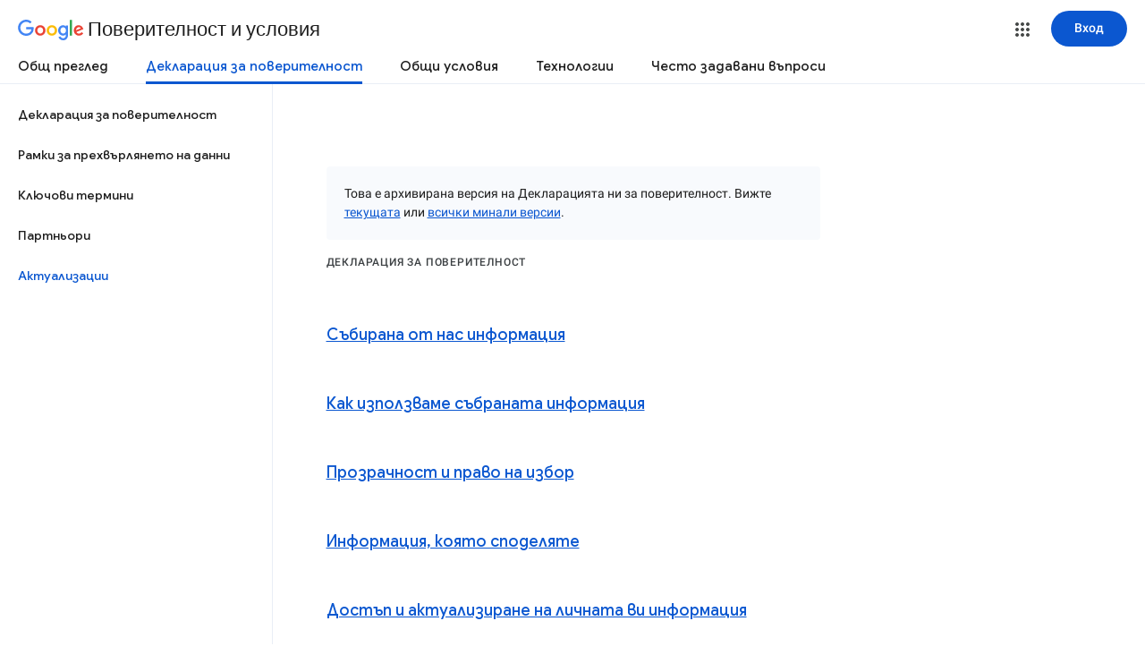

--- FILE ---
content_type: text/javascript; charset=UTF-8
request_url: https://www.gstatic.com/_/mss/boq-identity/_/js/k=boq-identity.IdentityPoliciesUi.bg.38Sn_Ve1QDo.2018.O/ck=boq-identity.IdentityPoliciesUi.OumyY8U0FGQ.L.B1.O/am=AADAt_y__zfYQgAM/d=1/exm=A7fCU,BBI74,BVgquf,EFQ78c,FqLSBc,GPHYJd,IZT63,JNoxi,Jis5wf,KUM7Z,LBaJxb,LEikZe,MdUzUe,MpJwZc,NwH0H,O1Gjze,O626Fe,O6y8ed,OTA3Ae,PEQ3uf,PrPYRd,QIhFr,RMhBfe,RiINWe,RyvaUb,SdcwHb,SpsfSb,UUJqVe,Uas9Hd,Ulmmrd,V3dDOb,XVMNvd,Z5uLle,ZDZcre,ZwDk9d,_b,_tp,aW3pY,bZ0mod,byfTOb,duFQFc,e5qFLc,gychg,hc6Ubd,krBSJd,lsjVmc,lwddkf,n73qwf,pjICDe,pw70Gc,qTnoBf,r2V6Pd,tVN6Hd,uoEu0c,w9hDv,ws9Tlc,xQtZb,xUdipf,yJVP7e,zbML3c,zr1jrb/excm=_b,_tp,privacyarchiveversionview/ed=1/wt=2/ujg=1/rs=AOaEmlGy-rk5eFYCAW3Bd6dpMHeBB2Y8Iw/ee=EVNhjf:pw70Gc;EmZ2Bf:zr1jrb;JsbNhc:Xd8iUd;K5nYTd:ZDZcre;LBgRLc:SdcwHb;Me32dd:MEeYgc;NJ1rfe:qTnoBf;NPKaK:SdcwHb;NSEoX:lazG7b;Pjplud:EEDORb;QGR0gd:Mlhmy;SNUn3:ZwDk9d;ScI3Yc:e7Hzgb;Uvc8o:VDovNc;YIZmRd:A1yn5d;a56pNe:JEfCwb;cEt90b:ws9Tlc;dIoSBb:SpsfSb;dowIGb:ebZ3mb;eBAeSb:zbML3c;iFQyKf:QIhFr;lOO0Vd:OTA3Ae;oGtAuc:sOXFj;pXdRYb:MdUzUe;qQEoOc:KUM7Z;qafBPd:yDVVkb;qddgKe:xQtZb;wR5FRb:O1Gjze;xqZiqf:BBI74;yEQyxe:hTAg0b;yxTchf:KUM7Z;zxnPse:duFQFc/dti=1/m=p3hmRc,LvGhrf,RqjULd
body_size: 14054
content:
"use strict";this.default_IdentityPoliciesUi=this.default_IdentityPoliciesUi||{};(function(_){var window=this;
try{
var jN;_.iN=function(a){this.j=a||{cookie:""}};_.g=_.iN.prototype;
_.g.set=function(a,b,c){let e;var d=!1;let f;if(typeof c==="object"){f=c.zQ;d=c.zH||!1;e=c.domain||void 0;var h=c.path||void 0;var k=c.fv}if(/[;=\s]/.test(a))throw Error("Sc`"+a);if(/[;\r\n]/.test(b))throw Error("Tc`"+b);k===void 0&&(k=-1);c=e?";domain="+e:"";h=h?";path="+h:"";d=d?";secure":"";k=k<0?"":k==0?";expires="+(new Date(1970,1,1)).toUTCString():";expires="+(new Date(Date.now()+k*1E3)).toUTCString();this.j.cookie=a+"="+b+c+h+k+d+(f!=null?";samesite="+f:"")};
_.g.get=function(a,b){const c=a+"=",e=(this.j.cookie||"").split(";");for(let d=0,f;d<e.length;d++){f=e[d].trim();if(f.lastIndexOf(c,0)==0)return f.slice(c.length);if(f==a)return""}return b};_.g.remove=function(a,b,c){const e=this.get(a)!==void 0;this.set(a,"",{fv:0,path:b,domain:c});return e};_.g.jh=function(){return jN(this).keys};_.g.Hg=function(){return jN(this).values};_.g.clear=function(){const a=jN(this).keys;for(let b=a.length-1;b>=0;b--)this.remove(a[b])};
jN=function(a){a=(a.j.cookie||"").split(";");const b=[],c=[];let e,d;for(let f=0;f<a.length;f++)d=a[f].trim(),e=d.indexOf("="),e==-1?(b.push(""),c.push(d)):(b.push(d.substring(0,e)),c.push(d.substring(e+1)));return{keys:b,values:c}};_.kN=new _.iN(typeof document=="undefined"?null:document);
_.lN=class extends _.zg{constructor(a){super(a)}jl(){return _.Oq(this,6)}};_.mN=new _.lN;
var nN,oN,tqa,uqa,pN;nN=function(a){let b=_.Ok(a);b.j()||_.ea===_.ea.top||(b=_.Ok(a,_.ea.top));return b};oN=function(a,b){(a=_.Pj(nN(a),!1))?(b=nN(b()),b=_.Yg(_.Pk(b),_.by),b=_.Yf(b)):b=tqa();return{enabled:a,Rl:b}};
_.qN=function(){let a,b;pN!=null||(pN=Object.freeze({get enabled(){return pN.rh===-1||_.Pj(nN("iCzhFc"),!1)?!1:pN.Tw.enabled||pN.Iw.enabled||pN.tH.enabled},environment:_.lv(nN("HiPsbb"),uqa,0),vt:(a=_.hv(nN("MUE6Ne")))!=null?a:void 0,Ki:(b=_.hv(nN("cfb2h")))!=null?b:void 0,rh:_.kv(nN("yFnxrf"),-1),Ry:_.ov(nN("fPDxwd")).map(c=>_.kv(c,0)).filter(c=>c>0),rR:_.Pj(nN("vJQk6"),!1),Tw:oN("xwAfE",()=>"UUFaWc"),Iw:oN("xnI9P",()=>"u4g7r"),tH:oN("AfY8Hf",()=>"hsFLT")}));return pN};tqa=_.Lg(_.by);
uqa={mK:0,tL:1,dM:2,nJ:3,YK:4};
var rN,vqa,wqa,Aqa,vN,Bqa,Cqa,wN,Dqa,zqa,yqa,yN,Eqa,zN,Fqa,Gqa,BN,Jqa,Kqa,Lqa,Mqa,xqa,uN,Nqa,Oqa,Pqa,EN,Qqa,Rqa,Sqa,Tqa;rN=function(a){var b=(0,_.Te)(Number(a));if((0,_.Ue)(b))return String(b);b=a.indexOf(".");b!==-1&&(a=a.substring(0,b));return _.Se(a)};
_.sN=function(a){var b=void 0;b!=null||(b=_.xp?1024:0);if(!_.Ie(a))throw _.ud("int64");const c=typeof a;switch(b){case 512:switch(c){case "string":return rN(a);case "bigint":return String((0,_.$e)(64,a));default:return _.Ye(a)}case 1024:switch(c){case "string":return _.af(a);case "bigint":return _.ee((0,_.$e)(64,a));default:return _.bf(a)}case 0:switch(c){case "string":return rN(a);case "bigint":return _.ee((0,_.$e)(64,a));default:return _.Xe(a)}default:return _.De(b,"Unknown format requested type for int64")}};
_.tN=function(a,b=!1){const c=typeof a;if(a==null)return a;if(c==="bigint")return String((0,_.$e)(64,a));if(_.Ie(a))return c==="string"?rN(a):b?_.Ye(a):_.Xe(a)};vqa=function(a){return _.Yd(a,!1,!1)};wqa=function(a){if(a==null)return a;if(typeof a==="bigint")return(0,_.xf)(a)?a=Number(a):(a=(0,_.$e)(64,a),a=(0,_.xf)(a)?Number(a):String(a)),a;if(_.Ie(a))return typeof a==="number"?_.Xe(a):rN(a)};
Aqa=function(a,b=xqa){if(!uN){let e;a=(e=a.navigator)==null?void 0:e.userAgentData;if(!a||typeof a.getHighEntropyValues!=="function"||a.brands&&typeof a.brands.map!=="function")return Promise.reject(Error("Uc"));yqa((a.brands||[]).map(d=>{var f=new zqa;f=_.Sq(f,1,d.brand);return _.Sq(f,2,d.version)}));typeof a.mobile==="boolean"&&_.Eq(_.mN,2,_.Fe(a.mobile));uN=a.getHighEntropyValues(b)}const c=new Set(b);return uN.then(e=>{const d=_.mN.clone();c.has("platform")&&_.Sq(d,3,e.platform);c.has("platformVersion")&&
_.Sq(d,4,e.platformVersion);c.has("architecture")&&_.Sq(d,5,e.architecture);c.has("model")&&_.Sq(d,6,e.model);c.has("uaFullVersion")&&_.Sq(d,7,e.uaFullVersion);return d.hf()}).catch(()=>_.mN.hf())};vN=function(a){this.j=this.Aa=this.Ba=a};
Bqa=function(){function a(){d[0]=1732584193;d[1]=4023233417;d[2]=2562383102;d[3]=271733878;d[4]=3285377520;v=q=0}function b(y){for(var G=h,D=0;D<64;D+=4)G[D/4]=y[D]<<24|y[D+1]<<16|y[D+2]<<8|y[D+3];for(D=16;D<80;D++)y=G[D-3]^G[D-8]^G[D-14]^G[D-16],G[D]=(y<<1|y>>>31)&4294967295;y=d[0];var K=d[1],O=d[2],V=d[3],R=d[4];for(D=0;D<80;D++){if(D<40)if(D<20){var ba=V^K&(O^V);var ka=1518500249}else ba=K^O^V,ka=1859775393;else D<60?(ba=K&O|V&(K|O),ka=2400959708):(ba=K^O^V,ka=3395469782);ba=((y<<5|y>>>27)&4294967295)+
ba+R+ka+G[D]&4294967295;R=V;V=O;O=(K<<30|K>>>2)&4294967295;K=y;y=ba}d[0]=d[0]+y&4294967295;d[1]=d[1]+K&4294967295;d[2]=d[2]+O&4294967295;d[3]=d[3]+V&4294967295;d[4]=d[4]+R&4294967295}function c(y,G){if(typeof y==="string"){y=unescape(encodeURIComponent(y));for(var D=[],K=0,O=y.length;K<O;++K)D.push(y.charCodeAt(K));y=D}G||(G=y.length);D=0;if(q==0)for(;D+64<G;)b(y.slice(D,D+64)),D+=64,v+=64;for(;D<G;)if(f[q++]=y[D++],v++,q==64)for(q=0,b(f);D+64<G;)b(y.slice(D,D+64)),D+=64,v+=64}function e(){var y=
[],G=v*8;q<56?c(k,56-q):c(k,64-(q-56));for(var D=63;D>=56;D--)f[D]=G&255,G>>>=8;b(f);for(D=G=0;D<5;D++)for(var K=24;K>=0;K-=8)y[G++]=d[D]>>K&255;return y}for(var d=[],f=[],h=[],k=[128],l=1;l<64;++l)k[l]=0;var q,v;a();return{reset:a,update:c,digest:e,digestString:function(){for(var y=e(),G="",D=0;D<y.length;D++)G+="0123456789ABCDEF".charAt(Math.floor(y[D]/16))+"0123456789ABCDEF".charAt(y[D]%16);return G}}};Cqa={};wN=null;_.xN=function(a,b,c){return _.Eq(a,b,c==null?c:_.sN(c))};Dqa=class extends _.zg{constructor(a){super(a)}Wt(){return _.Pq(this)}};
zqa=class extends _.zg{constructor(a){super(a)}};yqa=function(a){_.Jq(_.mN,1,a)};yN=class extends _.zg{constructor(a){super(a)}};Eqa=function(a){return _.Tq(a,1,1)};zN=class extends _.zg{constructor(a){super(a)}};Fqa=class extends _.zg{constructor(a){super(a,8)}};Gqa=_.Kg(175237375,Fqa,class extends _.zg{constructor(a){super(a)}});_.AN=function(a,b,c){return _.Eq(a,b,c==null?c:_.sN(c))};_.Hqa=function(a,b){return _.IM(a,3,b,_.Qe)};_.Iqa=class extends _.zg{constructor(a){super(a)}};BN=class extends _.zg{constructor(a){super(a)}};
Jqa=class{constructor(a,b){this.Aa=a;this.callback=b;this.enabled=!1;this.Ba=()=>_.wn();this.Ea=this.Ba()}setInterval(a){this.Aa=a;this.j&&this.enabled?(this.stop(),this.start()):this.j&&this.stop()}start(){this.enabled=!0;this.j||(this.j=setTimeout(()=>{this.tick()},this.Aa),this.Ea=this.Ba())}stop(){this.enabled=!1;this.j&&(clearTimeout(this.j),this.j=void 0)}tick(){if(this.enabled){const a=Math.max(this.Ba()-this.Ea,0);a<this.Aa*.8?this.j=setTimeout(()=>{this.tick()},this.Aa-a):(this.j&&(clearTimeout(this.j),
this.j=void 0),this.callback(),this.enabled&&(this.stop(),this.start()))}else this.j=void 0}};Kqa=class extends _.zg{constructor(a){super(a)}};Lqa=class extends _.zg{constructor(a){super(a)}};Mqa=_.Ng(_.lN);xqa=["platform","platformVersion","architecture","model","uaFullVersion"];uN=null;Nqa=class extends _.zg{constructor(a){super(a)}rb(){return _.Oq(this,2)}Kd(a){_.Sq(this,2,a)}};Oqa=class extends _.zg{constructor(a){super(a,4)}};
_.CN=class extends _.zg{constructor(a){super(a,36)}Kd(a,b){_.wg(this,3,Nqa,b,a,1)}};Pqa=class extends _.zg{constructor(a){super(a,19)}Bp(a){return _.Tq(this,2,a)}};EN=function(a,b){_.Uj(a.Aa,zN,1,b);_.Pq(b)||Eqa(b);a.Kj||(b=_.DN(a),_.Oq(b,5)||_.Sq(b,5,a.locale));a.Ba&&(b=_.DN(a),_.Hq(b,_.lN,9)||_.Uj(b,_.lN,9,a.Ba))};_.DN=function(a){var b=_.Hq(a.Aa,zN,1);b||(b=new zN,EN(a,b));a=b;b=_.Hq(a,yN,11);b||(b=new yN,_.Uj(a,yN,11,b));return b};Qqa=function(a,b){a.j=b};
Rqa=function(a){const b=a.Kj?void 0:_.xu();b?Aqa(b,xqa).then(c=>{a.Ba=Mqa(c!=null?c:"[]");c=_.DN(a);_.Uj(c,_.lN,9,a.Ba);return!0}).catch(()=>!1):Promise.resolve(!1)};
Sqa=function(a,b,c=0,e=0,d=null,f=0,h=0){if(!a.Kj){var k=_.DN(a);var l=new Dqa;l=_.Tq(l,1,a.j);l=_.Eq(l,2,_.Fe(a.Ea));e=_.Qq(l,3,e>0?e:void 0);f=_.Qq(e,4,f>0?f:void 0);h=_.Qq(f,5,h>0?h:void 0);h=_.Yf(h);_.Uj(k,Dqa,10,h)}a=a.Aa.clone();k=Date.now().toString();a=_.xN(a,4,k);b=_.Jq(a,3,b.slice());d&&(a=new Kqa,d=_.Qq(a,13,d),a=new Lqa,d=_.Uj(a,Kqa,2,d),a=new Oqa,d=_.Uj(a,Lqa,1,d),d=_.Tq(d,2,9),_.Uj(b,Oqa,18,d));c&&_.AN(b,14,c);return b};
Tqa=class{constructor(a,b=!1){this.Kj=b;this.Ba=this.locale=null;this.j=0;this.Ea=!1;this.Aa=new Pqa;Number.isInteger(a)&&this.Aa.Bp(a);b||(this.locale=document.documentElement.getAttribute("lang"));EN(this,new zN)}Bp(a){this.Aa.Bp(a);return this}};vN.prototype.reset=function(){this.j=this.Aa=this.Ba};vN.prototype.rb=function(){return this.Aa};
var Uqa=_.Ng(Fqa),FN=function(){return"https://play.google.com/log?format=json&hasfast=true"},Vqa=function(a,b){return a.Ab?b?()=>{b().then(()=>{a.flush()})}:()=>{a.flush()}:()=>{}},GN=function(a){a.Ka||(a.Aa.Ea=!0,a.Qa&&(a.Aa.j=3,Wqa(a)),a.Na&&(a.Aa.j=2,Xqa(a)),a.flush(),a.Aa.Ea=!1)},Yqa=function(a){a.Ia||(a.Ia=FN());try{return(new URL(a.Ia)).toString()}catch(b){return(new URL(a.Ia,_.xu().location.origin)).toString()}},HN=function(a,b,c){a.Oa&&a.Oa.gP(b,c)},Zqa=function(a,b){a.Ga=new vN(b<1?1:b);
a.Ba.setInterval(a.Ga.rb())},Wqa=function(a){$qa(a,32,10,(b,c)=>{b=new URL(b);b.searchParams.set("format","json");let e=!1;try{e=_.xu().navigator.sendBeacon(b.toString(),c.hf())}catch(d){}e||(a.Sa=!1);return e})},ara=function(a,b,c=null,e=a.withCredentials){const d={},f=new URL(Yqa(a));c&&(d.Authorization=c);a.aj&&(d["X-Goog-AuthUser"]=a.aj,f.searchParams.set("authuser",a.aj));return{url:f.toString(),body:b,fD:1,Xv:d,kH:"POST",withCredentials:e,Xr:a.Xr}},Xqa=function(a){$qa(a,6,5,(b,c)=>{b=new URL(b);
b.searchParams.set("format","base64json");var e=b.searchParams,d=e.set,f=c.hf();c=[];var h=0;for(var k=0;k<f.length;k++){var l=f.charCodeAt(k);l>255&&(c[h++]=l&255,l>>=8);c[h++]=l}f=3;f===void 0&&(f=0);if(!wN)for(wN={},h="ABCDEFGHIJKLMNOPQRSTUVWXYZabcdefghijklmnopqrstuvwxyz0123456789".split(""),k=["+/=","+/","-_=","-_.","-_"],l=0;l<5;l++){var q=h.concat(k[l].split(""));Cqa[l]=q;for(var v=0;v<q.length;v++){var y=q[v];wN[y]===void 0&&(wN[y]=v)}}f=Cqa[f];h=Array(Math.floor(c.length/3));k=f[64]||"";for(l=
q=0;q<c.length-2;q+=3){var G=c[q],D=c[q+1];y=c[q+2];v=f[G>>2];G=f[(G&3)<<4|D>>4];D=f[(D&15)<<2|y>>6];y=f[y&63];h[l++]=v+G+D+y}v=0;y=k;switch(c.length-q){case 2:v=c[q+1],y=f[(v&15)<<2]||k;case 1:c=c[q],h[l]=f[c>>2]+f[(c&3)<<4|v>>4]+y+k}d.call(e,"p",h.join(""));b=b.toString();if(b.length>15360)return!1;(new Image).src=b;return!0})},$qa=function(a,b,c,e){if(a.j.length!==0){var d=new URL(Yqa(a));d.searchParams.delete("format");var f=a.Km();f&&d.searchParams.set("auth",f);d.searchParams.set("authuser",
a.aj||"0");for(f=0;f<c&&a.j.length;++f){const h=a.j.slice(0,b),k=Sqa(a.Aa,h,a.Ea,a.Ha,a.Hk,a.Xa,a.Va);if(!e(d.toString(),k)){++a.Ha;break}a.Ea=0;a.Ha=0;a.Xa=0;a.Va=0;a.j=a.j.slice(h.length)}a.Ba.enabled&&a.Ba.stop()}},cra=class extends _.Db{constructor(a){super();this.j=[];this.Eb="";this.Na=this.Qa=this.Ka=!1;this.Fb=this.Ya=-1;this.tb=!1;this.Ma=this.experimentIds=null;this.Ha=this.Ea=0;this.Oa=null;this.Va=this.Xa=0;this.Nb=1;this.Xr=0;this.Nd=!1;this.rh=a.rh;this.Km=a.Km||(()=>{});this.Aa=new Tqa(a.rh,
a.Kj);this.Lg=a.Lg||null;this.Hk=a.Hk||null;this.Ia=a.EI||null;this.aj=a.aj||null;this.oo=a.oo||!1;this.withCredentials=!a.gz;this.Kj=a.Kj||!1;this.Sa=!this.Kj&&!!_.xu()&&!!_.xu().navigator&&_.xu().navigator.sendBeacon!==void 0;this.Ab=typeof URLSearchParams!=="undefined"&&!!(new URL(FN())).searchParams&&!!(new URL(FN())).searchParams.set;const b=Eqa(new zN);EN(this.Aa,b);this.Ga=new vN(1E4);a=Vqa(this,a.By);this.Ba=new Jqa(this.Ga.rb(),a);this.ob=new Jqa(6E5,a);this.oo||this.ob.start();this.Kj||
(document.addEventListener("visibilitychange",()=>{if(document.visibilityState==="hidden"){GN(this);let c;(c=this.Oa)==null||c.flush()}}),document.addEventListener("pagehide",()=>{GN(this);let c;(c=this.Oa)==null||c.flush()}))}wb(){GN(this);this.Ba.stop();this.ob.stop();super.wb()}Mf(a){if(a instanceof _.CN)this.log(a);else try{var b=new _.CN,c=a.hf();var e=_.Sq(b,8,c);this.log(e)}catch(d){HN(this,4,1)}}log(a){HN(this,2,1);if(this.Ab){a=a.clone();var b=this.Nb++;b=a=_.AN(a,21,b);if(_.tN(_.Dq(b,1))==
null){var c=Date.now();c=Number.isFinite(c)?c.toString():"0";_.xN(b,1,c)}(_.xp?wqa(_.Dq(b,15,void 0,void 0,_.cf)):wqa(_.Dq(b,15)))!=null||_.AN(b,15,(new Date).getTimezoneOffset()*60);this.experimentIds&&(c=this.experimentIds.clone(),_.Uj(b,BN,16,c));HN(this,1,1);b=this.j.length-1E3+1;b>0&&(this.j.splice(0,b),this.Ea+=b,HN(this,3,b));this.j.push(a);this.oo||this.Ba.enabled||this.Ba.start()}}flush(a,b){if(this.j.length===0)a&&a();else if(this.Nd&&this.Sa)this.Aa.j=3,Wqa(this);else{var c=Date.now();
if(this.Fb>c&&this.Ya<c)b&&b("throttled");else{this.Lg&&(typeof this.Lg.Wt==="function"?Qqa(this.Aa,this.Lg.Wt()):this.Aa.j=0);var e=this.j.length,d=Sqa(this.Aa,this.j,this.Ea,this.Ha,this.Hk,this.Xa,this.Va),f=this.Km();if(f&&this.Eb===f)b&&b("stale-auth-token");else if(this.j=[],this.Ba.enabled&&this.Ba.stop(),this.Ea=0,this.Ka)a&&a();else{c=d.hf();let h;this.Ma&&this.Ma.Di(c.length)&&(h=bra(c));const k=ara(this,c,f),l=y=>{this.Ga.reset();this.Ba.setInterval(this.Ga.rb());if(y){var G=null;try{const D=
JSON.stringify(JSON.parse(y.replace(")]}'\n","")));G=Uqa(D)}catch(D){}G&&(y=Number(_.Nq(G,1,_.ee("-1"))),y>0&&(this.Ya=Date.now(),this.Fb=this.Ya+y),G=_.Xq(G,Gqa))&&(G=_.Mq(G,1,-1),G!==-1&&(this.tb||Zqa(this,G)))}a&&a();this.Ha=0},q=(y,G)=>{var D=_.Iq(d,_.CN,3);var K=Number(_.Nq(d,14)),O=this.Ga;O.j=Math.min(3E5,O.j*2);O.Aa=Math.min(3E5,O.j+Math.round(.1*(Math.random()-.5)*2*O.j));this.Ba.setInterval(this.Ga.rb());y===401&&f&&(this.Eb=f);K&&(this.Ea+=K);G===void 0&&(G=500<=y&&y<600||y===401||y===
0);G&&(this.j=D.concat(this.j),this.oo||this.Ba.enabled||this.Ba.start());HN(this,7,1);b&&b("net-send-failed",y);++this.Ha},v=()=>{this.Lg&&this.Lg.send(k,l,q)};h?h.then(y=>{HN(this,5,e);k.Xv["Content-Encoding"]="gzip";k.Xv["Content-Type"]="application/binary";k.body=y;k.fD=2;v()},()=>{HN(this,6,e);v()}):v()}}}}},dra=function(a){if(!a)return"";if(/^about:(?:blank|srcdoc)$/.test(a))return window.origin||"";a.indexOf("blob:")===0&&(a=a.substring(5));a=a.split("#")[0].split("?")[0];a=a.toLowerCase();
a.indexOf("//")==0&&(a=window.location.protocol+a);/^[\w\-]*:\/\//.test(a)||(a=window.location.href);var b=a.substring(a.indexOf("://")+3),c=b.indexOf("/");c!=-1&&(b=b.substring(0,c));c=a.substring(0,a.indexOf("://"));if(!c)throw Error("Wc`"+a);if(c!=="http"&&c!=="https"&&c!=="chrome-extension"&&c!=="moz-extension"&&c!=="file"&&c!=="android-app"&&c!=="chrome-search"&&c!=="chrome-untrusted"&&c!=="chrome"&&c!=="app"&&c!=="devtools")throw Error("Xc`"+c);a="";var e=b.indexOf(":");if(e!=-1){var d=b.substring(e+
1);b=b.substring(0,e);if(c==="http"&&d!=="80"||c==="https"&&d!=="443")a=":"+d}return c+"://"+b+a};var fra=function(a,b,c){var e=String(_.ea.location.href);return e&&a&&b?[b,era(dra(e),a,c||null)].join(" "):null},era=function(a,b,c){var e=[];let d=[];if((Array.isArray(c)?2:1)==1)return d=[b,a],_.Pa(e,function(k){d.push(k)}),gra(d.join(" "));const f=[],h=[];_.Pa(c,function(k){h.push(k.key);f.push(k.value)});c=Math.floor((new Date).getTime()/1E3);d=f.length==0?[c,b,a]:[f.join(":"),c,b,a];_.Pa(e,function(k){d.push(k)});a=gra(d.join(" "));a=[c,a];h.length==0||a.push(h.join(""));return a.join("_")},
gra=function(a){const b=Bqa();b.update(a);return b.digestString().toLowerCase()};var hra=function(a,b,c,e){(a=_.ea[a])||typeof document==="undefined"||(a=(new _.iN(document)).get(b));return a?fra(a,c,e):null},ira=function(a){var b=dra(_.ea==null?void 0:_.ea.location.href);const c=[];var e;(e=_.ea.__SAPISID||_.ea.__APISID||_.ea.__3PSAPISID||_.ea.__1PSAPISID||_.ea.__OVERRIDE_SID)?e=!0:(typeof document!=="undefined"&&(e=new _.iN(document),e=e.get("SAPISID")||e.get("APISID")||e.get("__Secure-3PAPISID")||e.get("__Secure-1PAPISID")),e=!!e);if(e){var d=(e=b=b.indexOf("https:")==0||b.indexOf("chrome-extension:")==
0||b.indexOf("chrome-untrusted://new-tab-page")==0||b.indexOf("moz-extension:")==0)?_.ea.__SAPISID:_.ea.__APISID;d||typeof document==="undefined"||(d=new _.iN(document),d=d.get(e?"SAPISID":"APISID")||d.get("__Secure-3PAPISID"));(e=d?fra(d,e?"SAPISIDHASH":"APISIDHASH",a):null)&&c.push(e);b&&((b=hra("__1PSAPISID","__Secure-1PAPISID","SAPISID1PHASH",a))&&c.push(b),(a=hra("__3PSAPISID","__Secure-3PAPISID","SAPISID3PHASH",a))&&c.push(a))}return c.length==0?null:c.join(" ")};var bra=function(a){return _.pi(function*(){var b=new CompressionStream("gzip");const c=(new Response(b.readable)).arrayBuffer();b=b.writable.getWriter();yield b.write((new TextEncoder).encode(a));yield b.close();return new Uint8Array(yield c)})},jra=class{Di(a){return a<1024?!1:typeof CompressionStream!=="undefined"}};var kra=class{constructor(){this.OC=typeof AbortController!=="undefined"}send(a,b,c){const e=this;return _.pi(function*(){const d=e.OC?new AbortController:void 0,f=d?setTimeout(()=>{d.abort()},a.Xr):void 0;try{const h=Object.assign({},{method:a.kH,headers:Object.assign({},a.Xv)},a.body&&{body:a.body},a.withCredentials&&{credentials:"include"},{signal:a.Xr&&d?d.signal:null}),k=yield fetch(a.url,h);k.status===200?b==null||b(yield k.text()):c==null||c(k.status)}catch(h){switch(h==null?void 0:h.name){case "AbortError":c==
null||c(408);break;default:c==null||c(400)}}finally{clearTimeout(f)}})}Wt(){return 4}};_.lra=function(a,b){a.Ki=b;return a};_.mra=function(a,b){a.j=b;return a};_.nra=function(a,b){a.Ba=b;return a};
_.IN=function(a){a.Lg||(a.Lg=new kra);const b=new cra({rh:a.rh,Km:a.Km?a.Km:ira,aj:a.aj,EI:a.Ga,Kj:!1,oo:!1,gz:a.Ha,By:a.By,Lg:a.Lg});_.Sm(a,b);if(a.Ki){var c=a.Ki,e=_.DN(b.Aa);_.Sq(e,7,c)}b.Ma=new jra;a.Hk&&(b.Hk=a.Hk);a.j&&((e=a.j)?(b.experimentIds||(b.experimentIds=new BN),c=b.experimentIds,e=e.hf(),_.Sq(c,4,e)):b.experimentIds&&_.Eq(b.experimentIds,4));a.Ba&&(e=a.Ba,b.experimentIds||(b.experimentIds=new BN),c=b.experimentIds,e=[...e],_.IM(c,2,e,vqa));a.Aa&&(c=a.Aa,b.tb=!0,Zqa(b,c));a.Ea&&(b.Nd=
b.Sa);Rqa(b.Aa);a.Lg.Bp&&a.Lg.Bp(a.rh);a.Lg.LH&&a.Lg.LH(b);return b};_.JN=class extends _.Db{constructor(a,b="0"){super();this.rh=a;this.aj=b;this.Ga="https://play.google.com/log?format=json&hasfast=true";this.Aa=this.Ba=this.j=this.Hk=this.Lg=this.Ki=null;this.Ea=!1}gz(){this.Ha=!0;return this}};
_.m("p3hmRc");
var qra,ora,pra,sra;qra=function(a,b){var c=_.pF(),e=[];let d;c=ora(_.lra(_.mra(new _.JN(a,c),_.Hqa(new _.Iqa,b.Ry)),(d=b.Ki)!=null?d:""));e&&e.length>0&&_.nra(c,e.map(k=>_.Af(k)));let f;switch(a){case 1957:f=3;break;case 2082:f=2;break;case 1884:f=1;break;case 2649:f=0}let h;return new pra(_.IN(c),(h=b.vt)!=null?h:"",f,b.environment)};ora=function(a){a.Ea=!0;return a};
_.rra=function(a,b,c){const e=b.j();a.j!==void 0&&e.j(a.j);e.Aa(a.environment);a.Aa&&e.Ba(a.Aa);let d,f;const h=(d=_.Pb())==null?void 0:(f=d.Va)==null?void 0:_.Dr(f.Ea,"k");h&&e.Ea(h);b.Aa(c);a.transport.Mf(b);a.transport.flush()};pra=class{constructor(a,b,c,e=0){this.transport=a;this.j=b;this.Aa=c;this.environment=e}};sra=class{Mf(){}flush(){}};_.KN=class extends _.PH{constructor(){super();this.config=_.qN();this.j=this.config.enabled?qra(this.config.rh,this.config):new pra(new sra)}};_.FH(_.Cy,_.KN);
_.n();
_.MN=function(a,b,c){_.$f(a);a=a.Uc;let e=a[_.Ad]|0;const d=_.jg(a,c),f=void 0===_.xq;b=_.jf(d,b,!f,e);if(!f||b)return b=_.Wf(b),d!==b&&(e=_.bg(a,e,c,b),_.ag(a,e)),b};_.NN=class extends _.zg{constructor(a){super(a)}getUrl(){return _.Oq(this,3)}j(a){_.Sq(this,5,a)}Ba(a){_.Tq(this,8,a)}Ea(a){_.Sq(this,10,a)}Aa(a){_.Tq(this,11,a)}};_.ON=class extends _.zg{constructor(a){super(a)}j(){return _.MN(this,_.NN,5)}Aa(a){_.Uj(this,_.by,18,a)}};
_.m("LvGhrf");
var ura=function(a){if(_.ea&&_.ea.performance&&_.ea.performance.memory){var b=_.ea.performance.memory;if(b){const c=new tra;isNaN(b.jsHeapSizeLimit)||_.xN(c,1,Math.round(b.jsHeapSizeLimit).toString());isNaN(b.totalJSHeapSize)||_.xN(c,2,Math.round(b.totalJSHeapSize).toString());isNaN(b.usedJSHeapSize)||_.xN(c,3,Math.round(b.usedJSHeapSize).toString());_.Uj(a,tra,1,c)}}},xra=function(a){if(PN()){var b=performance.getEntriesByType("navigation");if(b&&b.length){var c=new vra;if(b=b[0]){switch(b.type){case "navigate":c.Xg(1);
break;case "reload":c.Xg(2);break;case "back_forward":c.Xg(3);break;case "prerender":c.Xg(4);break;default:c.Xg(0)}var e=_.Qq(c,2,Math.round(b.startTime));e=_.Qq(e,3,Math.round(b.fetchStart));e=_.Qq(e,4,Math.round(b.domainLookupStart));e=_.Qq(e,5,Math.round(b.domainLookupEnd));e=_.Qq(e,6,Math.round(b.connectStart));e=_.Qq(e,7,Math.round(b.connectEnd));e=_.Qq(e,8,Math.round(b.requestStart));e=_.Qq(e,9,Math.round(b.responseStart));e=_.Qq(e,10,Math.round(b.responseEnd));var d=wra(Math.round(b.domInteractive));
e=_.Qq(e,11,d);d=wra(Math.round(b.domComplete));e=_.Qq(e,12,d);e=_.Qq(e,13,Math.round(b.loadEventStart));_.Qq(e,14,Math.round(b.loadEventEnd))}_.Uj(a,vra,8,c)}}},wra=function(a){return Number.isFinite(a)?a:null},zra=function(a){if(PN()){var b=performance.getEntriesByType("resource");if(b&&b.length){var c=new yra,e=0,d=0,f=0,h=0,k=0,l=0,q=0,v=0,y=0,G=0;for(let D=0;D<b.length;D++){const K=b[D],O=K.responseEnd-K.startTime;if(O>=0)switch(K.initiatorType){case "css":e++;d+=O;break;case "img":f++;h+=O;
break;case "script":k++;l+=O;break;case "link":q++;v+=O;break;default:y++,G+=O}}e&&(b=_.Qq(c,1,e),_.Qq(b,2,Math.round(d/e)));f&&(e=_.Qq(c,3,f),_.Qq(e,4,Math.round(h/f)));k&&(f=_.Qq(c,5,k),_.Qq(f,6,Math.round(l/k)));q&&(k=_.Qq(c,7,q),_.Qq(k,8,Math.round(v/q)));y&&(q=_.Qq(c,9,y),_.Qq(q,10,Math.round(G/y)));_.Uj(a,yra,10,c)}}},Ara=function(){let a;return window.PerformanceObserver&&((a=window.PerformanceObserver.supportedEntryTypes)==null?void 0:a.includes("paint"))},Cra=function(a){if(PN()){var b=performance.getEntriesByType("paint");
if(b&&b.length){var c=_.Fq(a,QN,11)?_.Hq(a,QN,11):new QN;Bra(b,c);_.Uj(a,QN,11,c)}}},Bra=function(a,b){for(let c=0;c<a.length;c++){const e=a[c],d=Math.round(e.startTime);e.name!=="first-paint"||_.Re(_.Dq(b,1))!=null?e.name!=="first-contentful-paint"||_.Re(_.Dq(b,2))!=null||_.Qq(b,2,d):_.Qq(b,1,d)}},PN=function(){return _.ea.performance&&_.ea.performance.getEntriesByType?!0:!1},SN=function(a,b){RN.get(a)||RN.set(a,new b);return RN.get(a)},tra=class extends _.zg{constructor(a){super(a)}},vra=class extends _.zg{constructor(a){super(a)}getType(){return _.Pq(this)}Xg(a){_.Tq(this,
1,a)}},QN=class extends _.zg{constructor(a){super(a)}},yra=class extends _.zg{constructor(a){super(a)}},TN=class extends _.zg{constructor(a){super(a)}},Dra=class extends _.zg{constructor(a){super(a)}},Era=class extends _.zg{constructor(a){super(a)}},Fra=class extends _.zg{constructor(a){super(a)}},Gra=class extends _.zg{constructor(a){super(a)}Ua(){return _.Oq(this,2)}getUrl(){return _.Oq(this,3)}},Hra=class extends _.zg{constructor(a){super(a)}},UN=class extends _.zg{constructor(a){super(a)}};var Ira=_.ea.URL,VN;try{new Ira("http://example.com"),VN=!0}catch(a){VN=!1}
var Jra=VN,Kra=function(a){const b=_.Bu("A");let c;try{_.Ei(b,new _.cb(a)),c=b.protocol}catch(d){throw Error("Yc`"+a);}if(c===""||c===":"||c[c.length-1]!=":")throw Error("Yc`"+a);if(!WN.has(c))throw Error("Yc`"+a);if(!b.hostname)throw Error("Yc`"+a);const e=b.href;a={href:e,protocol:b.protocol,username:"",password:"",hostname:b.hostname,pathname:"/"+b.pathname,search:b.search,hash:b.hash,toString:()=>e};WN.get(b.protocol)===b.port?(a.host=a.hostname,a.port="",a.origin=a.protocol+"//"+a.hostname):
(a.host=b.host,a.port=b.port,a.origin=a.protocol+"//"+a.hostname+":"+a.port);return a},Lra=function(a){if(Jra){{try{var b=new Ira(a)}catch(e){throw Error("Yc`"+a);}const c=WN.get(b.protocol);if(!c)throw Error("Yc`"+a);if(!b.hostname)throw Error("Yc`"+a);b.origin=="null"&&(a={href:b.href,protocol:b.protocol,username:"",password:"",host:b.host,port:b.port,hostname:b.hostname,pathname:b.pathname,search:b.search,hash:b.hash},a.origin=c===b.port?b.protocol+"//"+b.hostname:b.protocol+"//"+b.hostname+":"+
b.port,b=a)}return b}return Kra(a)},WN=new Map([["http:","80"],["https:","443"],["ws:","80"],["wss:","443"],["ftp:","21"]]);var Mra=class{constructor(){this.j=0;this.Aa=[]}};var XN=()=>{const a=performance.getEntriesByType("navigation")[0];if(a&&a.responseStart>0&&a.responseStart<performance.now())return a};var YN=a=>{if(document.readyState==="loading")return"loading";const b=XN();if(b){if(a<b.domInteractive)return"loading";if(b.domContentLoadedEventStart===0||a<b.domContentLoadedEventStart)return"dom-interactive";if(b.domComplete===0||a<b.domComplete)return"dom-content-loaded"}return"complete"};var ZN=a=>{let b="";try{let e;for(;((e=a)==null?void 0:e.nodeType)!==9;){const d=a;if(d.id)var c="#"+d.id;else{const h=d.nodeName;c=[d.nodeType===1?h.toLowerCase():h.toUpperCase().replace(/^#/,""),...Array.from(d.classList).sort()].join(".")}const f=c;if(b.length+f.length>99)return b||f;b=b?f+">"+b:f;if(d.id)break;a=d.parentNode}}catch(e){}return b};var RN=new WeakMap;var $N=-1,aO=a=>{addEventListener("pageshow",b=>{b.persisted&&($N=b.timeStamp,a(b))},!0)};var bO=(a,b,c,e)=>{let d,f;return h=>{if(b.value>=0&&(h||e)){let k;if((f=b.value-((k=d)!=null?k:0))||d===void 0)d=b.value,b.FD=f,h=b.value,b.eH=h>c[1]?"poor":h>c[0]?"needs-improvement":"good",a(b)}}};var cO=a=>{requestAnimationFrame(()=>requestAnimationFrame(()=>a()))};var dO=()=>{let a,b;return(b=(a=XN())==null?void 0:a.activationStart)!=null?b:0};var eO=-1,Nra=new Set,fO=a=>{if(document.visibilityState==="hidden"){if(a.type==="visibilitychange")for(const b of Nra)b();isFinite(eO)||(eO=a.type==="visibilitychange"?a.timeStamp:0,removeEventListener("prerenderingchange",fO,!0))}},gO=()=>{if(eO<0){const a=dO();let b,c;eO=(c=document.prerendering?void 0:(b=globalThis.performance.getEntriesByType("visibility-state").filter(e=>e.name==="hidden"&&e.startTime>a)[0])==null?void 0:b.startTime)!=null?c:document.visibilityState!=="hidden"||document.prerendering?
Infinity:0;addEventListener("visibilitychange",fO,!0);addEventListener("prerenderingchange",fO,!0);aO(()=>{setTimeout(()=>{eO=document.visibilityState!=="hidden"||document.prerendering?Infinity:0})})}return{get Cz(){return eO},AA(a){Nra.add(a)}}};var hO=(a,b=-1)=>{const c=XN();let e="navigate";$N>=0?e="back-forward-cache":c&&(document.prerendering||dO()>0?e="prerender":document.wasDiscarded?e="restore":c.type&&(e=c.type.replace(/_/g,"-")));return{name:a,value:b,eH:"good",FD:0,entries:[],id:`v5-${Date.now()}-${Math.floor(Math.random()*(9E12-1))+1E12}`,navigationType:e}};var iO=(a,b,c={})=>{try{if(PerformanceObserver.supportedEntryTypes.includes(a)){const e=new PerformanceObserver(d=>{Promise.resolve().then(()=>{b(d.getEntries())})});e.observe(Object.assign({},{type:a,buffered:!0},c));return e}}catch(e){}};var jO=a=>{let b=!1;return()=>{b||(a(),b=!0)}};var kO=a=>{document.prerendering?addEventListener("prerenderingchange",()=>a(),!0):a()};var Ora=[1800,3E3],Pra=(a,b={})=>{kO(()=>{const c=gO();let e=hO("FCP"),d;const f=iO("paint",h=>{for(const k of h)k.name==="first-contentful-paint"&&(f.disconnect(),k.startTime<c.Cz&&(e.value=Math.max(k.startTime-dO(),0),e.entries.push(k),d(!0)))});f&&(d=bO(a,e,Ora,b.Wi),aO(h=>{e=hO("FCP");d=bO(a,e,Ora,b.Wi);cO(()=>{e.value=performance.now()-h.timeStamp;d(!0)})}))})};var Qra=[.1,.25],Rra=(a,b={})=>{const c=gO();Pra(jO(()=>{let e=hO("CLS",0),d;const f=SN(b,Mra),h=l=>{for(const y of l)if(l=void 0,!y.hadRecentInput){var q=f.Aa[0],v=f.Aa.at(-1);f.j&&q&&v&&y.startTime-v.startTime<1E3&&y.startTime-q.startTime<5E3?(f.j+=y.value,f.Aa.push(y)):(f.j=y.value,f.Aa=[y]);(l=f.Ba)==null||l.call(f,y)}f.j>e.value&&(e.value=f.j,e.entries=f.Aa,d())},k=iO("layout-shift",h);k&&(d=bO(a,e,Qra,b.Wi),c.AA(()=>{h(k.takeRecords());d(!0)}),aO(()=>{f.j=0;e=hO("CLS",0);d=bO(a,e,Qra,b.Wi);
cO(()=>d())}),setTimeout(d))}))};var Sra=a=>a.reduce((b,c)=>b.value>c.value?b:c),Tra=a=>a.find(b=>{let c;return((c=b.node)==null?void 0:c.nodeType)===1})||a[0],Ura=(a,b={})=>{b=Object.assign({},b);const c=SN(b,Mra),e=new WeakMap;c.Ba=d=>{var f;if(d==null?0:(f=d.sources)==null?0:f.length)if(d=Tra(d.sources),f=d==null?void 0:d.node){let h,k,l;const q=(l=(k=(h=b).Iz)==null?void 0:k.call(h,f))!=null?l:ZN(f);e.set(d,q)}};Rra(d=>{let f={};if(d.entries.length){const k=Sra(d.entries);var h;(k==null?0:(h=k.sources)==null?0:h.length)&&(h=
Tra(k.sources))&&(f={OF:e.get(h),QF:k.startTime,RF:k.value,FP:h,EP:k,Xu:YN(k.startTime)})}d=Object.assign(d,{attribution:f});a(d)},b)};var Vra=(a,b={})=>{Pra(c=>{var e={Hp:0,Az:c.value,Xu:YN($N)};if(c.entries.length){const d=XN(),f=c.entries.at(-1);d&&(e=Math.max(0,d.responseStart-(d.activationStart||0)),e={Hp:e,Az:c.value-e,Xu:YN(c.entries[0].startTime),vA:d,sO:f})}c=Object.assign(c,{attribution:e});a(c)},b)};var Wra=0,lO=Infinity,mO=0,Xra=a=>{for(const b of a)b.interactionId&&(lO=Math.min(lO,b.interactionId),Wra=(mO=Math.max(mO,b.interactionId))?(mO-lO)/7+1:0)},nO,Yra=()=>{let a;return nO?Wra:(a=performance.interactionCount)!=null?a:0};var Zra=0,$ra=function(a,b){var c;(c=a.Ba)==null||c.call(a,b);if(b.interactionId||b.entryType==="first-input"){var e=a.j.at(-1);if((c=a.Aa.get(b.interactionId))||a.j.length<10||b.duration>e.Uj){c?b.duration>c.Uj?(c.entries=[b],c.Uj=b.duration):b.duration===c.Uj&&b.startTime===c.entries[0].startTime&&c.entries.push(b):(c={id:b.interactionId,entries:[b],Uj:b.duration},a.Aa.set(c.id,c),a.j.push(c));a.j.sort((f,h)=>h.Uj-f.Uj);if(a.j.length>10){b=a.j.splice(10);for(const f of b)a.Aa.delete(f.id)}let d;
(d=a.Ga)==null||d.call(a,c)}}},asa=class{constructor(){this.j=[];this.Aa=new Map}Ha(){Zra=Yra();this.j.length=0;this.Aa.clear()}Ea(){return this.j[Math.min(this.j.length-1,Math.floor((Yra()-Zra)/50))]}};var oO=a=>{const b=globalThis.requestIdleCallback||setTimeout;document.visibilityState==="hidden"?a():(a=jO(a),addEventListener("visibilitychange",a,{once:!0,capture:!0}),b(()=>{a();removeEventListener("visibilitychange",a,{capture:!0})}))};var bsa=[200,500],csa=(a,b={})=>{if(globalThis.PerformanceEventTiming&&"interactionId"in PerformanceEventTiming.prototype){var c=gO();kO(()=>{"interactionCount"in performance||nO||(nO=iO("event",Xra,{type:"event",buffered:!0,durationThreshold:0}));let e=hO("INP"),d;const f=SN(b,asa),h=q=>{oO(()=>{for(var v of q)$ra(f,v);(v=f.Ea())&&v.Uj!==e.value&&(e.value=v.Uj,e.entries=v.entries,d())})};let k;const l=iO("event",h,{durationThreshold:(k=b.durationThreshold)!=null?k:40});d=bO(a,e,bsa,b.Wi);l&&(l.observe({type:"first-input",
buffered:!0}),c.AA(()=>{h(l.takeRecords());d(!0)}),aO(()=>{f.Ha();e=hO("INP");d=bO(a,e,bsa,b.Wi)}))})}};var dsa=(a,b={})=>{b=Object.assign({},b);const c=SN(b,asa);let e=[],d=[],f=0;const h=new WeakMap,k=new WeakMap;let l=!1;const q=()=>{const D=c.j.map(R=>h.get(R.entries[0])),K=d.length-50;d=d.filter((R,ba)=>ba>=K?!0:D.includes(R));const O=new Set;for(const R of d){const ba=v(R.startTime,R.processingEnd);for(const ka of ba)O.add(ka)}const V=e.length-1-50;e=e.filter((R,ba)=>R.startTime>f&&ba>V?!0:O.has(R));l=!1};c.Ba=D=>{const K=D.startTime+D.duration;let O;f=Math.max(f,D.processingEnd);for(let V=d.length-
1;V>=0;V--){const R=d[V];if(Math.abs(K-R.renderTime)<=8){O=R;O.startTime=Math.min(D.startTime,O.startTime);O.processingStart=Math.min(D.processingStart,O.processingStart);O.processingEnd=Math.max(D.processingEnd,O.processingEnd);O.entries.push(D);break}}O||(O={startTime:D.startTime,processingStart:D.processingStart,processingEnd:D.processingEnd,renderTime:K,entries:[D]},d.push(O));(D.interactionId||D.entryType==="first-input")&&h.set(D,O);l||(oO(q),l=!0)};c.Ga=D=>{if(!k.get(D)){const K=D.entries[0].target;
if(K){let O,V,R;const ba=(R=(V=(O=b).Iz)==null?void 0:V.call(O,K))!=null?R:ZN(K);k.set(D,ba)}}};const v=(D,K)=>{const O=[];for(const V of e)if(!(V.startTime+V.duration<D)){if(V.startTime>K)break;O.push(V)}return O},y=D=>{var K;if((K=D.Yu)!=null&&K.length){K=D.bA;var O=D.aF,V=D.processingDuration,R=0,ba=0,ka=0,na=0;for(var La of D.Yu){ba=ba+La.startTime+La.duration-La.styleAndLayoutStart;for(const fb of La.scripts){var Wa=fb.startTime+fb.duration;if(Wa<K)continue;Wa-=Math.max(K,fb.startTime);const sb=
fb.duration?Wa/fb.duration*fb.forcedStyleAndLayoutDuration:0;R+=Wa-sb;ba+=sb;if(Wa>na){var tb=fb.startTime<K+O?"input-delay":fb.startTime>=K+O+V?"presentation-delay":"processing-duration";var mb=fb;na=Wa}}}La=(La=D.Yu.at(-1))?La.startTime+La.duration:0;La>=K+O+V&&(ka=D.wA-La);mb&&tb&&(D.YF={entry:mb,TQ:tb,mP:na});D.qI=R;D.rI=ba;D.pI=ka;D.sI=D.wA-K-R-ba-ka}},G=D=>{var K=D.entries[0],O=h.get(K);const V=K.processingStart,R=Math.max(K.startTime+K.duration,V),ba=Math.min(O.processingEnd,R);O=O.entries.sort((La,
Wa)=>La.processingStart-Wa.processingStart);const ka=v(K.startTime,ba),na=c.Aa.get(K.interactionId);K={cF:k.get(na),dF:K.name.startsWith("key")?"keyboard":"pointer",bA:K.startTime,wA:R,sQ:O,Yu:ka,aF:V-K.startTime,processingDuration:ba-V,lQ:R-ba,Xu:YN(K.startTime),YF:void 0,qI:void 0,rI:void 0,pI:void 0,sI:void 0};y(K);return Object.assign(D,{attribution:K})};iO("long-animation-frame",D=>{e=e.concat(D);l||(oO(q),l=!0)});csa(D=>{D=G(D);a(D)},b)};var esa=class{};var fsa=[2500,4E3],gsa=(a,b={})=>{kO(()=>{const c=gO();let e=hO("LCP"),d;const f=SN(b,esa),h=l=>{b.Wi||(l=l.slice(-1));for(const q of l)l=void 0,(l=f.j)==null||l.call(f,q),q.startTime<c.Cz&&(e.value=Math.max(q.startTime-dO(),0),e.entries=[q],d())},k=iO("largest-contentful-paint",h);if(k){d=bO(a,e,fsa,b.Wi);const l=jO(()=>{h(k.takeRecords());k.disconnect();d(!0)}),q=v=>{v.isTrusted&&(oO(l),removeEventListener(v.type,q,{capture:!0}))};for(const v of["keydown","click","visibilitychange"])addEventListener(v,
q,{capture:!0});aO(v=>{e=hO("LCP");d=bO(a,e,fsa,b.Wi);cO(()=>{e.value=performance.now()-v.timeStamp;d(!0)})})}})};var hsa=(a,b={})=>{b=Object.assign({},b);const c=SN(b,esa),e=new WeakMap;c.j=f=>{const h=f.element;if(h){let k,l,q;const v=(q=(l=(k=b).Iz)==null?void 0:l.call(k,h))!=null?q:ZN(h);e.set(f,v)}};const d=f=>{var h={Hp:0,gB:0,hB:0,lz:f.value};if(f.entries.length){const l=XN();if(l){var k=l.activationStart||0;const q=f.entries.at(-1),v=q.url&&performance.getEntriesByType("resource").filter(G=>G.name===q.url)[0];h=Math.max(0,l.responseStart-k);const y=Math.max(h,v?(v.requestStart||v.startTime)-k:0);k=Math.min(f.value,
Math.max(y,v?v.responseEnd-k:0));h={target:e.get(q),Hp:h,gB:y-h,hB:k-y,lz:f.value-k,vA:l,HP:q};q.url&&(h.url=q.url);v&&(h.IP=v)}}return Object.assign(f,{attribution:h})};gsa(f=>{f=d(f);a(f)},b)};var isa=[800,1800],pO=a=>{document.prerendering?kO(()=>pO(a)):document.readyState!=="complete"?addEventListener("load",()=>pO(a),!0):setTimeout(a)},jsa=(a,b={})=>{let c=hO("TTFB"),e=bO(a,c,isa,b.Wi);pO(()=>{const d=XN();d&&(c.value=Math.max(d.responseStart-dO(),0),c.entries=[d],e(!0),aO(()=>{c=hO("TTFB",0);e=bO(a,c,isa,b.Wi);e(!0)}))})};var ksa=(a,b={})=>{jsa(c=>{var e={QB:0,Gy:0,jz:0,Py:0,fB:0};if(c.entries.length){e=c.entries[0];var d=e.activationStart||0;const f=Math.max((e.workerStart||e.fetchStart)-d,0),h=Math.max(e.domainLookupStart-d,0),k=Math.max(e.connectStart-d,0);d=Math.max(e.connectEnd-d,0);e={QB:f,Gy:h-f,jz:k-h,Py:d-k,fB:c.value-d,vA:e}}c=Object.assign(c,{attribution:e});a(c)},b)};var lsa,msa,osa,nsa,rO,psa;lsa=function(a){const b=new window.PerformanceObserver(c=>{_.qO(a,e=>{var d=c.getEntries();e=_.MN(e,QN,11);Bra(d,e)});b.disconnect()});try{b.observe({type:"paint",buffered:!0})}catch(c){}};
msa=function(a){rO(a,Ura,(b,c)=>{var e=_.MN(b,TN,9);_.Eq(e,1,_.lF(c.value));c.attribution&&(b=_.MN(b,UN,14),b=_.MN(b,Dra,1),b=_.Eq(b,1,_.lF(c.value)),b=_.Sq(b,2,c.attribution.OF),b=_.Qq(b,3,c.attribution.QF),_.Eq(b,4,_.lF(c.attribution.RF)))});rO(a,Vra,(b,c)=>{var e=_.MN(b,TN,9);_.Qq(e,2,Math.round(c.value));c.attribution&&(b=_.MN(b,UN,14),b=_.MN(b,Era,2),b=_.Qq(b,1,Math.round(c.value)),b=_.Qq(b,2,Math.round(c.attribution.Hp)),_.Qq(b,3,Math.round(c.attribution.Az)))});rO(a,hsa,(b,c)=>{var e=_.MN(b,
TN,9);_.Qq(e,4,Math.round(c.value));c.attribution&&(b=_.MN(b,UN,14),b=_.MN(b,Gra,4),b=_.Qq(b,1,Math.round(c.value)),b=_.Sq(b,2,c.attribution.target),b=_.Qq(b,4,Math.round(c.attribution.Hp)),b=_.Qq(b,5,Math.round(c.attribution.gB)),b=_.Qq(b,6,Math.round(c.attribution.hB)),_.Qq(b,7,Math.round(c.attribution.lz)))});rO(a,ksa,(b,c)=>{var e=_.MN(b,TN,9);_.Qq(e,5,Math.round(c.value));c.attribution&&(b=_.MN(b,UN,14),b=_.MN(b,Hra,5),b=_.Qq(b,1,Math.round(c.value)),b=_.Qq(b,2,Math.round(c.attribution.QB+c.attribution.Gy)),
b=_.Qq(b,3,Math.round(c.attribution.jz)),b=_.Qq(b,4,Math.round(c.attribution.Py)),_.Qq(b,5,Math.round(c.attribution.fB)))});rO(a,dsa,(b,c)=>{var e=_.MN(b,TN,9);_.Qq(e,6,Math.round(c.value));c.attribution&&(b=_.MN(b,UN,14),b=_.MN(b,Fra,6),b=_.Qq(b,1,Math.round(c.value)),b=_.Sq(b,2,c.attribution.cF),b=_.Qq(b,3,c.attribution.bA),_.Sq(b,4,c.attribution.dF))})};osa=function(a){return _.pi(function*(){return Promise.race([nsa(),new Promise(b=>void setTimeout(b,3E4))]).then(()=>{a.flush();osa(a)})})};
_.qO=function(a,b){a.Aa=!0;b(a.msg)};nsa=function(){return new Promise(a=>{const b=_.ls(window,"pagehide",c=>{c.persisted==null||c.persisted||(_.ss(b),a())})})};rO=function(a,b,c){b(e=>void _.qO(a,d=>void c(d,e)))};
psa=class{constructor(a,b){this.Ba=a;this.Rl=b;a=new _.NN;b=Number(Date.now()).toString(36)+Math.random().toString(36).slice(2);this.j=_.Sq(a,9,b);a=new _.ON;this.msg=_.Uj(a,_.NN,5,this.j);this.Aa=!1}init(a){const b=this;return _.pi(function*(){if(a.url){const c=Lra(a.url);_.Sq(b.j,3,c.hostname);_.Sq(b.j,6,c.pathname)}a.Cv&&_.Sq(b.j,4,a.Cv);Ara()&&lsa(b);msa(b);yield new Promise(c=>{document.readyState!=="complete"?_.ks(window,"load",()=>{setTimeout(c,0)}):setTimeout(c,0)});ura(b.msg);Cra(b.msg);
xra(b.msg);zra(b.msg);b.Aa=!0;return osa(b)})}flush(){if(this.Aa){_.rra(this.Ba,this.msg,this.Rl);var a=new _.ON;this.msg=_.Uj(a,_.NN,5,this.j);this.Aa=!1}}};var qsa;_.rsa=class extends _.PH{constructor(a){super();this.j=new Map;const b=_.qN();b.Tw.enabled&&(this.Aa=new psa(a.service.Dr.j,b.Tw.Rl))}static yb(){return{service:{Dr:_.KN}}}init(a){const b=this;return _.pi(function*(){if(!qsa&&b.Aa)return qsa=!0,b.Aa.init(a)})}};qsa=!1;_.FH(_.rla,_.rsa);
_.n();
_.m("RqjULd");
var ssa=function(a,b){return _.Sq(a,1,b)},tsa=function(a,b){return _.Sq(a,2,b)},usa=function(a,b){return _.Qq(a,3,b)},vsa=class extends _.zg{constructor(a){super(a)}},wsa=class extends _.zg{constructor(a){super(a)}},xsa=function(a,b,c,e,d){const f=usa(tsa(ssa(new vsa,b),c),e);d!==void 0&&_.Qq(f,4,d);_.qO(a,h=>{h=_.MN(h,wsa,13);_.wg(h,1,vsa,f)})},ysa=!1,zsa=class{constructor(a){this.j=a}register(a){this.En=a;a=this.En.Ba();a.Qe(_.KL,this.Ba,!1,this);a.Qe(_.LL,this.Aa,!1,this)}Ba(a){if(a){var b,c=((b=
this.En.lf())==null?void 0:b.qf().j.getName())||"";b=this.j;a=a.request.Md.j.j;b.j.has(a)||b.j.set(a,{yG:c,navigationStart:performance.now(),redirectCount:0})}}Aa(a){if(a){var b=a.request.Md.j;a=this.j;var c=b.j;b=b.getName();const d=a.j.get(c);if(d){var e;(e=a.Aa)==null||xsa(e,d.yG,b,performance.now()-d.navigationStart,d.redirectCount);a.j.delete(c)}}}};
_.FH(_.sla,class extends _.PH{constructor(a){super();this.j=a.service.RI}static yb(){return{service:{RI:_.rsa}}}init(){const a=this;return _.pi(function*(){if(!ysa){ysa=!0;var b=new zsa(a.j);if(_.Ym(_.Rt).j)return _.Di(a,{service:{En:_.$t}}).then(c=>{c=c.service.En;var e=c.lf();e=e?e.qf().j.getName():"";a.j.init({url:c.Ga(),Cv:e});b.register(c)},()=>{a.j.init({url:"",Cv:window.cc_aid})})}})}});
_.n();
}catch(e){_._DumpException(e)}
}).call(this,this.default_IdentityPoliciesUi);
// Google Inc.


--- FILE ---
content_type: text/javascript; charset=UTF-8
request_url: https://www.gstatic.com/_/mss/boq-identity/_/js/k=boq-identity.IdentityPoliciesUi.bg.38Sn_Ve1QDo.2018.O/ck=boq-identity.IdentityPoliciesUi.OumyY8U0FGQ.L.B1.O/am=AADAt_y__zfYQgAM/d=1/exm=_b,_tp/excm=_b,_tp,privacyarchiveversionview/ed=1/wt=2/ujg=1/rs=AOaEmlGy-rk5eFYCAW3Bd6dpMHeBB2Y8Iw/ee=EVNhjf:pw70Gc;EmZ2Bf:zr1jrb;JsbNhc:Xd8iUd;K5nYTd:ZDZcre;LBgRLc:SdcwHb;Me32dd:MEeYgc;NJ1rfe:qTnoBf;NPKaK:SdcwHb;NSEoX:lazG7b;Pjplud:EEDORb;QGR0gd:Mlhmy;SNUn3:ZwDk9d;ScI3Yc:e7Hzgb;Uvc8o:VDovNc;YIZmRd:A1yn5d;a56pNe:JEfCwb;cEt90b:ws9Tlc;dIoSBb:SpsfSb;dowIGb:ebZ3mb;eBAeSb:zbML3c;iFQyKf:QIhFr;lOO0Vd:OTA3Ae;oGtAuc:sOXFj;pXdRYb:MdUzUe;qQEoOc:KUM7Z;qafBPd:yDVVkb;qddgKe:xQtZb;wR5FRb:O1Gjze;xqZiqf:BBI74;yEQyxe:hTAg0b;yxTchf:KUM7Z;zxnPse:duFQFc/dti=1/m=ws9Tlc,O6y8ed,aW3pY,n73qwf,UUJqVe,IZT63,e5qFLc,qTnoBf,KUM7Z,O1Gjze,byfTOb,lsjVmc,xUdipf,ZDZcre,OTA3Ae,ZwDk9d,RyvaUb,Jis5wf,r2V6Pd,yJVP7e,MpJwZc,PrPYRd,pw70Gc,LEikZe,NwH0H,V3dDOb,XVMNvd,duFQFc,xQtZb,lwddkf,gychg,w9hDv,RMhBfe,SdcwHb,QIhFr,EFQ78c,Ulmmrd,A7fCU,JNoxi,BVgquf,hc6Ubd,SpsfSb,Z5uLle,BBI74,MdUzUe,zbML3c,zr1jrb,Uas9Hd,pjICDe
body_size: 115144
content:
"use strict";_F_installCss(".EDId0c{position:relative}.nhh4Ic{position:absolute;left:0;right:0;top:0;z-index:1;pointer-events:none}.nhh4Ic[data-state=snapping],.nhh4Ic[data-state=cancelled]{transition:transform .2s}.MGUFnf{display:block;width:28px;height:28px;padding:15px;margin:0 auto;transform:scale(.7);background-color:#fafafa;border:1px solid #e0e0e0;border-radius:50%;box-shadow:0 2px 2px 0 rgba(0,0,0,.2);transition:opacity .4s}.nhh4Ic[data-state=resting] .MGUFnf,.nhh4Ic[data-state=cooldown] .MGUFnf{transform:scale(0);transition:transform .15s}.nhh4Ic .LLCa0e{stroke-width:3.6px}.nhh4Ic .LLCa0e{transform:translateZ(1px)}.nhh4Ic[data-past-threshold=false] .LLCa0e{opacity:.3}.rOhAxb{fill:#4285f4;stroke:#4285f4}.A6UUqe{display:none;stroke-width:3px}.A6UUqe,.tbcVO{width:28px;height:28px}.bQ7oke{position:absolute;width:0;height:0;overflow:hidden}.A6UUqe.qs41qe{animation-name:quantumWizSpinnerRotate;animation-duration:1568.63ms;animation-iteration-count:infinite;animation-timing-function:linear}.A6UUqe.qs41qe,.A6UUqe.SdoWjb{display:inline-block}.A6UUqe.qs41qe .ceIWpc{stroke:none;fill:none}.A6UUqe.sf4e6b .qjUCkf{stroke-width:0}.qjUCkf{transition:stroke-width .4s;transform-origin:14px 14px;stroke-dasharray:58.9 58.9;stroke-dashoffset:58.9;fill:none;transform:rotate(0deg)}.A6UUqe.SdoWjb .qjUCkf{transition-duration:0}.A6UUqe.iPwZeb .qjUCkf{animation-delay:-466ms,-466ms,-466ms}.A6UUqe.qs41qe .qjUCkf{animation-name:quantumWizSpinnerFillUnfill,quantumWizSpinnerRot,quantumWizSpinnerColors;animation-duration:1333ms,5332ms,5332ms;animation-iteration-count:infinite,infinite,infinite;animation-timing-function:cubic-bezier(.4,0,.2,1),steps(4),linear;animation-fill-mode:forwards}@keyframes quantumWizSpinnerRotate{from{transform:rotate(0deg)}to{transform:rotate(1turn)}}@keyframes quantumWizSpinnerFillUnfill{from{stroke-dashoffset:58.8}50%{stroke-dashoffset:0}to{stroke-dashoffset:-58.4}}@keyframes quantumWizSpinnerRot{from{transform:rotate(0deg)}to{transform:rotate(-1turn)}}@keyframes quantumWizSpinnerColors{0%{stroke:#4285f4}18%{stroke:#4285f4}25%{stroke:#db4437}43%{stroke:#db4437}50%{stroke:#f4b400}68%{stroke:#f4b400}75%{stroke:#0f9d58}93%{stroke:#0f9d58}100%{stroke:#4285f4}}@keyframes primary-indeterminate-translate{0%{transform:translateX(-145.166611%)}20%{animation-timing-function:cubic-bezier(.5,0,.701732,.495819);transform:translateX(-145.166611%)}59.15%{animation-timing-function:cubic-bezier(.302435,.381352,.55,.956352);transform:translateX(-61.495191%)}100%{transform:translateX(55.444446%)}}@keyframes primary-indeterminate-translate-reverse{0%{transform:translateX(145.166611%)}20%{animation-timing-function:cubic-bezier(.5,0,.701732,.495819);transform:translateX(145.166611%)}59.15%{animation-timing-function:cubic-bezier(.302435,.381352,.55,.956352);transform:translateX(61.495191%)}100%{transform:translateX(-55.4444461%)}}@keyframes primary-indeterminate-scale{0%{transform:scaleX(.08)}36.65%{animation-timing-function:cubic-bezier(.334731,.12482,.785844,1);transform:scaleX(.08)}69.15%{animation-timing-function:cubic-bezier(.06,.11,.6,1);transform:scaleX(.661479)}100%{transform:scaleX(.08)}}@keyframes auxiliary-indeterminate-translate{0%{animation-timing-function:cubic-bezier(.15,0,.515058,.409685);transform:translateX(-54.888891%)}25%{animation-timing-function:cubic-bezier(.31033,.284058,.8,.733712);transform:translateX(-17.236978%)}48.35%{animation-timing-function:cubic-bezier(.4,.627035,.6,.902026);transform:translateX(29.497274%)}100%{transform:translateX(105.388891%)}}@keyframes auxiliary-indeterminate-translate-reverse{0%{animation-timing-function:cubic-bezier(.15,0,.515058,.409685);transform:translateX(54.888891%)}25%{animation-timing-function:cubic-bezier(.31033,.284058,.8,.733712);transform:translateX(17.236978%)}48.35%{animation-timing-function:cubic-bezier(.4,.627035,.6,.902026);transform:translateX(-29.497274%)}100%{transform:translateX(-105.388891%)}}@keyframes auxiliary-indeterminate-scale{0%{animation-timing-function:cubic-bezier(.205028,.057051,.57661,.453971);transform:scaleX(.08)}19.15%{animation-timing-function:cubic-bezier(.152313,.196432,.648374,1.004315);transform:scaleX(.457104)}44.15%{animation-timing-function:cubic-bezier(.257759,.003163,.211762,1.38179);transform:scaleX(.72796)}100%{transform:scaleX(.08)}}@keyframes buffering{to{transform:translateX(-10px)}}@keyframes buffering-reverse{to{transform:translateX(10px)}}@keyframes indeterminate-translate-ie{from{transform:translateX(-100%)}to{transform:translateX(100%)}}@keyframes indeterminate-translate-reverse-ie{from{transform:translateX(100%)}to{transform:translateX(-100%)}}.sZwd7c{height:4px;overflow:hidden;position:relative;transform:translateZ(0);transition:opacity .25s linear;width:100%}.w2zcLc,.xcNBHc,.MyvhI,.l3q5xe{height:100%;position:absolute;width:100%}.w2zcLc,.MyvhI{transform-origin:top left;transition:transform .25s ease}.MyvhI,.l3q5xe{animation:none}.w2zcLc{background-color:#e6e6e6;height:100%;transform-origin:top left;transition:transform .25s ease;width:100%}.TKVRUb{transform:scaleX(0)}.sUoeld{visibility:hidden}.l3q5xe{background-color:#000;display:inline-block}.xcNBHc{background-size:10px 4px;background-repeat:repeat-x;background-image:url(data:image/svg+xml;charset=UTF-8,%3Csvg%20version%3D%271.1%27%20xmlns%3D%27http%3A%2F%2Fwww.w3.org%2F2000%2Fsvg%27%20xmlns%3Axlink%3D%27http%3A%2F%2Fwww.w3.org%2F1999%2Fxlink%27%20x%3D%270px%27%20y%3D%270px%27%20enable-background%3D%27new%200%200%205%202%27%20xml%3Aspace%3D%27preserve%27%20viewBox%3D%270%200%205%202%27%20preserveAspectRatio%3D%27none%20slice%27%3E%3Ccircle%20cx%3D%271%27%20cy%3D%271%27%20r%3D%271%27%20fill%3D%27%23var(--quantum-wiz-progress-buffering-dots-color-no-hash)%27%2F%3E%3C%2Fsvg%3E);visibility:hidden}.sZwd7c.B6Vhqe .MyvhI{transition:none}.sZwd7c.B6Vhqe .TKVRUb{animation:primary-indeterminate-translate 2s infinite linear}.sZwd7c.B6Vhqe .TKVRUb>.l3q5xe{animation:primary-indeterminate-scale 2s infinite linear}.sZwd7c.B6Vhqe .sUoeld{animation:auxiliary-indeterminate-translate 2s infinite linear;visibility:visible}.sZwd7c.B6Vhqe .sUoeld>.l3q5xe{animation:auxiliary-indeterminate-scale 2s infinite linear}.sZwd7c.B6Vhqe.ieri7c .l3q5xe{transform:scaleX(.45)}.sZwd7c.B6Vhqe.ieri7c .sUoeld{animation:none;visibility:hidden}.sZwd7c.B6Vhqe.ieri7c .TKVRUb{animation:indeterminate-translate-ie 2s infinite ease-out}.sZwd7c.B6Vhqe.ieri7c .TKVRUb>.l3q5xe,.sZwd7c.B6Vhqe.ieri7c .sUoeld>.l3q5xe{animation:none}.sZwd7c.juhVM .w2zcLc,.sZwd7c.juhVM .MyvhI{right:0;transform-origin:center right}.sZwd7c.juhVM .TKVRUb{animation-name:primary-indeterminate-translate-reverse}.sZwd7c.juhVM .sUoeld{animation-name:auxiliary-indeterminate-translate-reverse}.sZwd7c.juhVM.ieri7c .TKVRUb{animation-name:indeterminate-translate-reverse-ie}.sZwd7c.qdulke{opacity:0}.sZwd7c.jK7moc .sUoeld,.sZwd7c.jK7moc .TKVRUb,.sZwd7c.jK7moc .sUoeld>.l3q5xe,.sZwd7c.jK7moc .TKVRUb>.l3q5xe{animation-play-state:paused}.sZwd7c.D6TUi .xcNBHc{animation:buffering .25s infinite linear;visibility:visible}.sZwd7c.D6TUi.juhVM .xcNBHc{animation:buffering-reverse .25s infinite linear}.d1dlne,.Ax4B8{display:flex;flex:1}.L6J0Pc{flex:1}.v5yLH,.v5yLH .d1dlne,.v5yLH .Ax4B8{display:inline}.BBOA1c{position:absolute;height:4px;bottom:1px;left:1px;right:1px;overflow-x:hidden;background-color:#fff;display:none}.L6J0Pc.ge6pde .BBOA1c{display:block}.u3WVdc{position:absolute;right:0;left:0;z-index:1;outline:none;overflow-y:auto;-webkit-overflow-scrolling:touch}.u3WVdc[data-childcount=\"0\"],.u3WVdc[data-expanded=false]{display:none}.Cigftf{position:relative;top:-24px}.Ax4B8{position:relative}.yNVtPc{position:absolute;left:0;width:100%;opacity:.3}.Ax4B8,.yNVtPc{background-color:transparent;color:inherit;font:inherit;line-height:inherit}.Ax4B8::-ms-clear{display:none}.d1dlne,.Ax4B8,.yNVtPc{height:100%}.umNhxf{overflow-x:hidden;text-overflow:ellipsis;white-space:nowrap}.MkjOTb{cursor:default}.VOEIyf,.VOEIyf .jBmls,.oKubKe{font:400 16px Roboto,RobotoDraft,Helvetica,Arial,sans-serif;color:#222}.VOEIyf{display:inline-block;height:34px;line-height:34px}.IjMZm{display:inline-block;height:auto;line-height:auto}.VOEIyf .ZAGvjd{border-color:transparent;border-style:solid;border-width:0 1px;outline:none}.oKubKe,.VOEIyf .ZAGvjd{box-sizing:border-box;padding:0 16px}.VOEIyf .jBmls{box-sizing:border-box;padding:8px 0;border:1px solid rgba(0,0,0,.2);background-color:#ffffff;border-radius:0 0 2px 2px;box-shadow:0 8px 10px 1px rgba(0,0,0,.14),0 3px 14px 2px rgba(0,0,0,.12),0 5px 5px -3px rgba(0,0,0,.2)}.oKubKe{line-height:40px}.oKubKe[aria-selected=true]{background-color:#eee}.oKubKe.RDPZE{color:rgba(0,0,0,.38)}.SmXtye{margin:7px 0;border-top:1px solid #dadada}.D4D33b{overflow-x:hidden;text-overflow:ellipsis;white-space:nowrap}.TMT2L,.Mxgq5c,.g4E9Cb{height:100%}.g4E9Cb{color:inherit;display:block;font:inherit;line-height:inherit}.g4E9Cb .ZAGvjd{padding-left:0;padding-right:0}.g4E9Cb .jBmls{left:-1px;right:-1px}:root{--boq-chrometransition-background:#eee;--boq-chrometransition-active-background-opacity:0.8}.KL4X6e{background:var(--boq-chrometransition-background);bottom:0;left:0;opacity:0;position:absolute;right:0;top:0}.TuA45b{opacity:var(--boq-chrometransition-active-background-opacity)}sentinel{}");
this.default_IdentityPoliciesUi=this.default_IdentityPoliciesUi||{};(function(_){var window=this;
try{
var wz;_.xz=function(a){return new wz(a[0].toLowerCase())};_.yz=function(a,b,c,e){if(a.length===0)throw Error("i");a=a.map(f=>{if(f instanceof wz)f=f.j;else throw Error("i");return f});const d=c.toLowerCase();if(a.every(f=>d.indexOf(f)!==0))throw Error("ma`"+c);b.setAttribute(c,e)};_.zz=function(a,b){b=_.wh(b.Ip());try{const c=_.eh(a),e=new a;c&&_.Uk(c,e);return e}finally{_.jh(b)}};_.Az=function(a){return _.Zl(a)?a.getAttribute("jsname")==="coFSxe":!1};
_.Bz=function(a,b){b.id||(b.id="ow"+_.vn(b));a.setAttribute("jsowner",b.id);a.__owner=b;var c=_.Hu(b,_.Az);c&&(_.Wl.has(c)||_.Wl.set(c,[]),_.Wl.get(c).push(a));(c=_.hm.get(b))||_.hm.set(b,c=[]);c.includes(a)||c.push(a);b.setAttribute("__IS_OWNER",!0)};_.Rm.prototype.ek=_.da(13,function(a){return this.wi(a)});_.Sx.prototype.ld=_.da(12,function(){return this.toggle(!1)});
_.Sx.prototype.yc=_.da(10,function(){if(this.j.length>0){const a=this.j[0];if("textContent"in a)return a.textContent.trim();if("innerText"in a)return a.innerText.trim()}return""});_.Sx.prototype.Kc=_.da(9,function(){return this.j.length==0?null:new _.Ux(this.j[0])});_.Ux.prototype.Kc=_.da(8,function(){return this});_.Sx.prototype.qb=_.da(7,function(){return this.j.length?this.j[0]:null});_.Ux.prototype.qb=_.da(6,function(){return this.j[0]});_.Cz=function(a){const b=_.jv(a);b===null&&_.fv(a);return b};
_.Dz=function(a){return a.j.slice()};_.Ez=function(a){return a instanceof _.Sx?a.el():a};wz=class{constructor(a){this.j=a}toString(){return this.j}};_.Fz=function(a){return(a.ownerDocument.compareDocumentPosition(a)&16)==16};_.Gz=function(a,b){const c=_.em(a);return c.defaultView&&c.defaultView.getComputedStyle&&(a=c.defaultView.getComputedStyle(a,null))?a[b]||a.getPropertyValue(b)||"":""};_.Hz=function(a){return a instanceof _.Ux?a:new _.Ux(_.Ez(a))};
_.QG=function(a){let b=!0;for(const d of a.et){var c=_.Yl(a.el,d);if(!c){b=!1;continue}const f=_.Ea(c,a.cb);if(!c.length){var e=a.el;c=(e.getAttribute("jsaction")||"").trim();const h=`${d}:.${"CLIENT"}`;c=c.replace(h+";","");c=c.replace(h,"");e.setAttribute("jsaction",c);_.am(e)}b=b&&f}return b};_.RG=function(a){if(a instanceof _.tr)return a.xi();if(a instanceof _.Zg||(a=_.vi.Ib().xi(a)))return a};var cha=function(a){const b=_.jc(a).map(c=>_.RG(c)).filter(c=>c instanceof _.Zg);_.pr(_.vi.Ib(),b);return _.ic(a,c=>c instanceof _.Zg?_.si(_.xi(c)):_.si(c))};_.hh({service:function(a,b){return cha(b)}},!0);
_.xH=function(a,b){b=_.ob(b);b!==void 0&&(a.href=b)};_.yH=function(a,b){_.Ym(a);_.ah.has(a.toString());b&&_.ah.has(b.toString())};
var wha,DH,xha,Aha,KH,NH,HH,zha,yha,Dha,GH,EH;wha=function(a){if(a==null||typeof a==="number")return a;if(a==="NaN"||a==="Infinity"||a==="-Infinity")return Number(a)};_.zH=function(a,b,c){_.fm(a,b,c)};_.AH=function(a){const b=[];for(let c=0;c<arguments.length;c++){const e=arguments[c];if(Array.isArray(e))for(let d=0;d<e.length;d+=8192){const f=_.AH.apply(null,_.Ia(e,d,d+8192));for(let h=0;h<f.length;h++)b.push(f[h])}else b.push(e)}return b};_.BH=function(a,b){return _.Kf(a,b[0],b[1])};
_.CH=function(a,b,c,e){e&&(c=c.bind(e));let d;return d=_.cm(a,b,function(f){_.QG(d);return c(f)},null)};DH=function(a){return(a=_.RG(a))?_.mr(_.yj.Ib(),a):void 0};xha=function(a,b){a&&_.vi.Ib().register(a,b)};
Aha=function(a){var b=_.zh();const c=DH(a);if((typeof a!=="function"||_.Uh(a))&&!c)return _.ri("Service key must be a ServiceId, InjectionKey, or Service constructor that is registered.");let e;const d=(e=c==null?void 0:c.toString())!=null?e:a;if(a=yha(d))return a;let f,h;a=new _.Dh((k,l)=>{f=k;h=l});!EH.has(d)&&zha(d,a);(typeof d==="string"?_.ui(_.vi.Ib(),c):_.Bi(d)).flatMap(k=>_.Uh(k)?_.Wk(c,k,new _.vv(b,k)):_.Bi(_.zz(k,new _.vv(b,k)))).De(f,h);return a};
_.FH=function(a,b){xha(a,b);b[_.Th]=(c,e)=>{Aha(b).De(c,e)};b.description="Constructor: "+String(a)};_.IH=function(a,b){b&&_.vi.Ib().register(b,a);a.Pe=_.th("root",()=>{var c=_.zh();var e=DH(a);if(typeof a==="function"&&_.Uh(a))throw Error("Zb`"+_.Qh(a));var d;e=(d=e==null?void 0:e.toString())!=null?d:a;if(d=GH.Aa.get(e))e=d;else{d=typeof a==="function"?a:_.rr(_.vi.Ib(),a.xi());if(!d)throw Error("$b`"+a);c=_.zz(d,new _.vv(c,d));EH.has(e)||(d=GH,HH(d,e),d.Aa.set(e,c));e=c}return e},b||a)};
_.JH=function(a,b){a=_.Dq(a,b,void 0,void 0,wha);return a!=null?a:0};KH=function(a,b,c){let e=a[_.Ad]|0;const d=e&128?_.yq:void 0,f=_.jg(a,c,d);let h;if(f!=null&&_.Od(f)){if(!_.Qd(f))return _.Zf(f),f.Uc;h=f.Uc}else Array.isArray(f)&&(h=f);if(h){const k=h[_.Ad]|0;k&2&&(h=_.Lf(h,k))}h=_.BH(h,b);h!==f&&_.bg(a,e,c,h,d);return h};_.LH=function(a,b){a.j=b;if(b>a.Ba)throw Error();};
_.MH=function(a){const b=a.Aa;let c=a.j,e=b[c++],d=e&127;if(e&128&&(e=b[c++],d|=(e&127)<<7,e&128&&(e=b[c++],d|=(e&127)<<14,e&128&&(e=b[c++],d|=(e&127)<<21,e&128&&(e=b[c++],d|=e<<28,e&128&&b[c++]&128&&b[c++]&128&&b[c++]&128&&b[c++]&128&&b[c++]&128)))))throw Error();_.LH(a,c);return d};NH=function(a,b,c){const e=a.j.Ba;var d=_.MH(a.j)>>>0;d=a.j.j+d;let f=d-e;f<=0&&(a.j.Ba=d,c(b,a,void 0,void 0,void 0),f=d-a.j.j);if(f)throw Error();a.j.j=d;a.j.Ba=e};
_.OH=class{constructor(a,b){this.j=a;a=_.lf(_.Vq);this.Aa=!!a&&b===a||!1}};_.Bha=new _.OH(function(a,b,c,e,d){if(a.Aa!==2)return!1;NH(a,KH(b,e,c),d);return!0},_.Vq);_.Cha=new _.OH(function(a,b,c,e,d){if(a.Aa!==2)return!1;NH(a,KH(b,e,c),d);return!0},_.Vq);_.PH=class extends _.xv{static yb(){return{}}};HH=function(a,b){a.Aa.has(b);a.j.has(b)};zha=function(a,b){var c=GH;HH(c,a);c.j.set(a,b);b.De(e=>{c.Aa.set(a,e);c.j.delete(a)},e=>{e instanceof _.qy&&c.j.get(a)===b&&c.j.delete(a)})};
yha=function(a){var b=GH;const c=b.Aa.get(a);if(!EH.has(a))return c?_.Bi(c):b.j.get(a)};Dha=class{constructor(){this.Aa=new Map;this.j=new Map}dispose(a){if(a){for(const b of[...this.Aa.values()].reverse())(b==null?0:b.dispose)&&b.dispose();for(const b of[...this.j.values()].reverse())b.map(c=>{(c==null?0:c.dispose)&&c.dispose()})}this.Aa.clear();this.j.clear()}};GH=new Dha;EH=new Set;
_.yH(_.Dt,_.Ct);
_.m("ws9Tlc");
var Gma=class{constructor(){this.j=window}get(){return this.j}Aa(){return this.j.document}find(a){return(new _.Ux(this.j.document.documentElement)).find(a)}};_.IH(Gma,_.Ct);
_.n();
_.vI=function(a){_.us.call(this);this.j=a||window;this.Aa=_.ls(this.j,"resize",this.Ga,!1,this);this.Ea=_.vu(this.j)};_.xn(_.vI,_.us);_.vI.prototype.wb=function(){_.vI.If.wb.call(this);this.Aa&&(_.ss(this.Aa),this.Aa=null);this.Ea=this.j=null};_.vI.prototype.Ga=function(){const a=_.vu(this.j);_.qu(a,this.Ea)||(this.Ea=a,this.dispatchEvent("resize"))};
_.m("n73qwf");
var wI;wI=function(a){_.us.call(this);this.Ea=a?a.getWindow():window;this.Ha=this.Ea.devicePixelRatio>=1.5?2:1;this.Aa=(0,_.yi)(this.Ia,this);this.Ga=null;(this.j=this.Ea.matchMedia?this.Ea.matchMedia("(min-resolution: 1.5dppx), (-webkit-min-device-pixel-ratio: 1.5)"):null)&&typeof this.j.addListener!=="function"&&typeof this.j.addEventListener!=="function"&&(this.j=null)};
_.xI=function(a,b){_.Db.call(this);this.Ga=a;if(b){if(this.Ba)throw Error("ic");this.Ba=b;this.Aa=_.Pl(b);this.j=new _.vI(_.xu(b));this.j.Sa=this.Ga.Ga;this.Ea=new wI(this.Aa);this.Ea.start()}};_.xn(wI,_.us);wI.prototype.start=function(){this.j&&(typeof this.j.addEventListener==="function"?(this.j.addEventListener("change",this.Aa),this.Ga=()=>{this.j.removeEventListener("change",this.Aa)}):(this.j.addListener(this.Aa),this.Ga=()=>{this.j.removeListener(this.Aa)}))};
wI.prototype.Ia=function(){const a=this.Ea.devicePixelRatio>=1.5?2:1;this.Ha!=a&&(this.Ha=a,this.dispatchEvent("l"))};wI.prototype.wb=function(){this.Ga&&this.Ga();wI.If.wb.call(this)};_.xn(_.xI,_.Db);_.xI.prototype.hc=function(){return this.Ba};_.xI.prototype.Ri=function(){return this.Aa};_.xI.prototype.wb=function(){this.Aa=this.Ba=null;this.j&&(this.j.dispose(),this.j=null);_.ia(this.Ea);this.Ea=null};_.dh(_.St,_.xI);_.Pb().dg(function(a){const b=new _.xI(a,document);_.vy(a,_.St,b)});
_.n();
_.Uia=function(){const a=_.zh();if(!a)throw Error("zc");return a};_.Via=function(a){if(a instanceof _.Zg)return a;const b=_.eh(a);if(!b)throw Error("Ac`"+_.Qh(a));return b};_.EJ=function(a){const b=_.Via(a);return{Pe:_.th(null,()=>_.Uia().get(b),a)}};
_.AR=function(a,b){return _.Gz(a,b)||(a.currentStyle?a.currentStyle[b]:null)||a.style&&a.style[b]};
_.m("O6y8ed");
var Uwa=function(a,b,c){Array.isArray(c)&&(c=c.join(" "));const e="aria-"+b;c===""||c==void 0?(BR||(BR={atomic:!1,autocomplete:"none",dropeffect:"none",haspopup:!1,live:"off",multiline:!1,multiselectable:!1,orientation:"vertical",readonly:!1,relevant:"additions text",required:!1,sort:"none",busy:!1,disabled:!1,hidden:!1,invalid:"false"}),c=BR,b in c?a.setAttribute(e,c[b]):a.removeAttribute(e)):a.setAttribute(e,c)},CR=function(a){_.Db.call(this);this.j=a||_.Pl();this.Aa={};this.Ba={}},DR=function(a,
b,c){_.Db.call(this);this.Ha=c!=null?(0,_.yi)(a,c):a;this.Ga=b;this.Ea=(0,_.yi)(this.Ka,this);this.Aa=this.j=null;this.Ba=[]};var BR;_.xn(CR,_.Db);CR.prototype.wb=function(){_.ec(this.Aa,this.j.removeNode,this.j);this.Ba=this.j=this.Aa=null;CR.If.wb.call(this)};var Vwa=function(a,b,c){c=c||"polite";var e;(e=a.Aa[c])?e.removeAttribute("aria-hidden"):(e=_.Ql(a.j,"DIV"),e.id=`goog-lr-${_.vn(e)}`,e.style.position="absolute",e.style.top="-1000px",e.style.height="1px",e.style.overflow="hidden",Uwa(e,"live",c),Uwa(e,"atomic","true"),a.j.j.body.appendChild(e),a.Aa[c]=e);var d=a.Ba[c];d=d&&d===b?b+"\u00a0":b;b&&(a.Ba[c]=d);_.Gu(e,d)};_.xn(DR,_.Db);DR.prototype.Ia=function(a){this.Ba=arguments;this.j?this.Aa=_.wn()+this.Ga:this.j=_.vs(this.Ea,this.Ga)};DR.prototype.stop=function(){this.j&&(_.ws(this.j),this.j=null);this.Aa=null;this.Ba=[]};DR.prototype.wb=function(){this.stop();DR.If.wb.call(this)};DR.prototype.Ka=function(){this.j&&(_.ws(this.j),this.j=null);this.Aa?(this.j=_.vs(this.Ea,this.Aa-_.wn()),this.Aa=null):this.Ha.apply(null,this.Ba)};_.ER=class{constructor(){this.Aa=new CR(_.oi(_.EJ(_.xI)).Ri());this.Ba=new DR(this.Ea,2E4,this)}j(a,b){_.vs(function(){Vwa(this.Aa,a,b);this.Ba.Ia(b)},100,this)}Ea(a){Vwa(this.Aa,"",a)}};_.IH(_.ER,_.Ft);
_.n();
_.m("cEt90b");
_.jja=function(a,...b){if(b.length===0)return _.ab(a[0]);let c=a[0];for(let e=0;e<b.length;e++)c+=encodeURIComponent(b[e])+a[e+1];return _.ab(c)};_.KJ=new _.ur(_.Dt);
_.n();
_.oK=_.p("L1AAkb");_.bh(_.oK);
_.Tma=class{constructor(){this.promise=new Promise((a,b)=>{this.resolve=a;this.reject=b})}};
_.kL=function(a,b){_.us.call(this);this.Aa=a||1;this.j=b||_.ea;this.Ea=(0,_.yi)(this.kI,this);this.Ga=_.wn()};_.lL=function(a){return a.j.length==0?null:new _.Ux(a.j[a.j.length-1])};_.xn(_.kL,_.us);_.g=_.kL.prototype;_.g.enabled=!1;_.g.Vh=null;_.g.setInterval=function(a){this.Aa=a;this.Vh&&this.enabled?(this.stop(),this.start()):this.Vh&&this.stop()};
_.g.kI=function(){if(this.enabled){const a=_.wn()-this.Ga;a>0&&a<this.Aa*.8?this.Vh=this.j.setTimeout(this.Ea,this.Aa-a):(this.Vh&&(this.j.clearTimeout(this.Vh),this.Vh=null),this.dispatchEvent("tick"),this.enabled&&(this.stop(),this.start()))}};_.g.start=function(){this.enabled=!0;this.Vh||(this.Vh=this.j.setTimeout(this.Ea,this.Aa),this.Ga=_.wn())};_.g.stop=function(){this.enabled=!1;this.Vh&&(this.j.clearTimeout(this.Vh),this.Vh=null)};_.g.wb=function(){_.kL.If.wb.call(this);this.stop();delete this.j};
_.mL=function(a){_.lx(a).Ga()};_.nL=1;_.oL=16;var Uma,qL,rL,sL,tL,Vma,Wma,Xma,vL,Yma,$ma,Zma;_.pL=function(){};Uma=[[],[]];qL=0;rL=new Set;sL=null;tL=0;Vma=0;Wma=0;_.uL=0;Xma=0;vL=function(a){this.j=this.Ba=void 0;this.Ea=!1;this.Aa=window;this.Ga=a;this.Ha=_.pL};vL.prototype.measure=function(a){this.Ba=a;return this};vL.prototype.Jb=function(a){this.j=a;return this};vL.prototype.Ce=function(){this.Ea=!0;return this};vL.prototype.window=function(a){this.Aa=a;return this};
_.wL=function(a){return Yma({measure:a.Ba,Jb:a.j,WH:a.Ha,window:a.Aa,Ce:a.Ea},a.Ga)};_.xL=function(a){return new vL(a)};
Yma=function(a,b){const c=Xma++,e=Math.max(a.measure?a.measure.length:0,a.Jb?a.Jb.length:0),d={id:c,sA:a.measure,uA:a.Jb,context:b,fh:[]};let f=d;return function(){var h=f.Db!==0;h&&(f=Object.assign({Db:0},d));b||(f.context=this);f.fh=Array.prototype.slice.call(arguments);e>arguments.length&&f.fh.push(new a.WH);h&&(h=qL,!a.Ce||_.uL==0||a.measure&&_.uL!=1||(h=(h+1)%2),Uma[h].push(f));return Zma(a.window)}};
$ma=function(a,b){const c={};let e;_.uL=1;for(var d=0;d<a.length;++d){e=a[d];var f=e.fh[e.fh.length-1];f&&typeof f==="object"&&(f.now=b);if(e.sA){e.Db=1;try{e.sA.apply(e.context,e.fh)}catch(h){c[d]=!0,_.ha(h)}}}_.uL=2;for(d=0;d<a.length;++d)if(e=a[d],(f=e.fh[e.fh.length-1])&&typeof f==="object"&&(f.now=b),!c[d]&&e.uA){e.Db=2;try{e.uA.apply(e.context,e.fh)}catch(h){_.ha(h)}}tL>0&&b>1&&(a=b-tL,a<500&&(_.oL+=a,_.nL++,a>100&&Vma++,Wma<a&&(Wma=a)));tL=rL.size&&b>1?b:0};
Zma=function(a){if(!rL.has(a)){rL.size||(sL=new _.Tma);rL.add(a);const b=sL.resolve;a.requestAnimationFrame(c=>{rL.clear();const e=Uma[qL];qL=(qL+1)%2;try{$ma(e,c)}finally{_.uL=0,e.length=0}b()})}return sL.promise};_.yL=function(a,b){const c=_.uL;try{return _.uL=2,a.apply(b)}finally{_.uL=c}};
_.iQ=function(a){try{return a.getBoundingClientRect()}catch(b){return{left:0,top:0,right:0,bottom:0}}};_.jQ=function(a){if(a.nodeType==1)return a=_.iQ(a),new _.lk(a.left,a.top);a=a.changedTouches?a.changedTouches[0]:a;return new _.lk(a.clientX,a.clientY)};_.kQ=function(a,b){a=_.jQ(a);b=_.jQ(b);return new _.lk(a.x-b.x,a.y-b.y)};
_.lQ=function(a,b,c){a.Td(function(e){c==null?!/-[a-z]/.test(b)&&(_.sm&&e.dataset?!/-[a-z]/.test(b)&&(_.sm&&e.dataset?b in e.dataset:e.hasAttribute?e.hasAttribute("data-"+_.tm(b)):e.getAttribute("data-"+_.tm(b)))&&delete e.dataset[b]:e.removeAttribute("data-"+_.tm(b))):_.um(e,b,c)})};_.mQ=function(a){try{const b=a&&a.activeElement;return b&&b.nodeName?b:null}catch(b){return null}};
_.nQ=!1;
_.m("L1AAkb");
var lR,nR,Ewa,Fwa,Gwa,oR,Hwa,Iwa;lR=function(a,b){b=b||_.Oa;let c=0,e=a.length,d;for(;c<e;){const f=c+(e-c>>>1);let h;h=b(0,a[f]);h>0?c=f+1:(e=f,d=!h)}return d?c:-c-1};_.mR=function(a){return a?_.xu(_.em(a)):_.xu()};nR=function(a,b){a=a.tabIndex||0;b=b.tabIndex||0;return a>0&&b>0?a-b:a>0?-1:b>0?1:0};Ewa=function(a,b){const c=nR(a,b);return c!==0?c:oR(a,b)};Fwa=function(a,b){for(;b=b.previousSibling;)if(b==a)return-1;return 1};
Gwa=function(a,b){const c=a.parentNode;if(c==b)return-1;for(;b.parentNode!=c;)b=b.parentNode;return Fwa(b,a)};
oR=function(a,b){if(a==b)return 0;if(a.compareDocumentPosition)return a.compareDocumentPosition(b)&2?1:-1;if("sourceIndex"in a||a.parentNode&&"sourceIndex"in a.parentNode){var c=a.nodeType==1,e=b.nodeType==1;if(c&&e)return a.sourceIndex-b.sourceIndex;const d=a.parentNode,f=b.parentNode;return d==f?Fwa(a,b):!c&&_.Gl(d,b)?-1*Gwa(a,b):!e&&_.Gl(f,a)?Gwa(b,a):(c?a.sourceIndex:d.sourceIndex)-(e?b.sourceIndex:f.sourceIndex)}e=_.em(a);c=e.createRange();c.selectNode(a);c.collapse(!0);a=e.createRange();a.selectNode(b);
a.collapse(!0);return c.compareBoundaryPoints(_.ea.Range.START_TO_END,a)};Hwa=!1;Iwa=function(a){function b(e){switch(e.keyCode){case 9:case 38:case 40:case 37:case 39:_.nQ=!0}}if(!Hwa){Hwa=!0;var c=()=>{_.ls(a.body,"keydown",b,!0)};a.body?c():a.addEventListener("DOMContentLoaded",c)}};
_.pR=function(a){a=a.j.el();for(let b=0;b<10&&a;b++){if(a.isConnected){a.focus();let e;if(((e=a.ownerDocument)==null?void 0:e.activeElement)===a)break}let c;a=(c=_.Hu(a,e=>e["wiz-focus-redirect-target"],!0))==null?void 0:c["wiz-focus-redirect-target"]}};_.Jwa=class{constructor(a){this.j=a?new _.Ux(a):new _.Sx([])}Ua(){return this.j}};var Kwa,Mwa,Nwa,rR,Qwa,Rwa,Swa,Twa,Owa;_.qR=function(a,b=null,{Yy:c}={}){(a=_.mQ(_.em(b||a.j.j.document)))&&a.tagName!=="BODY"||(a=c!=null?c:a);a&&_.Zl(b)&&a.tagName!=="BODY"&&(b["wiz-focus-redirect-target"]=a);return new _.Jwa(a)};Kwa=function(a,b,{hd:c=!0,preventScroll:e=!1}={}){const d=rR(a),f=rR(a);_.cm(d.el(),"focus",function(){_.sR(this,b,{hd:c,preventScroll:e})},a);_.cm(f.el(),"focus",function(){_.tR(this,b,{hd:c,preventScroll:e})},a);b.children().Kc().before(d);b.append(f)};
Mwa=function(a,b,c,{hd:e=!0,preventScroll:d=!1}={}){_.wL(_.xL(a).measure(function(f){var h=_.Dz(_.Lwa(this,b,{hd:e}));c.el()!==null&&h.includes(c.el())?f.Od=c:(h=_.Dz(_.uR(this,b,{hd:e})),f.Od=h[0])}).Jb(function(f){f.Od&&f.Od.focus({preventScroll:d})}).window(_.mR(c.el())))()};
Nwa=function(a,b,{hd:c=!0,preventScroll:e=!1}={}){_.wL(_.xL(a).measure(function(d){const f=_.uR(this,b,{hd:c}),h=f.filter(function(k){return k.hasAttribute("autofocus")});h.size()>0?d.Od=h.Mc(0):f.size()>0&&(d.Od=f.Mc(0))}).Jb(function(d){d.Od&&d.Od.focus({preventScroll:e})}).window(_.mR(b.el())))()};_.vR=function(a,b,c){({hd:d=!0,preventScroll:e=!1}={});var e,d;Kwa(a,b,{hd:d,preventScroll:e});c?Mwa(a,b,c,{hd:d,preventScroll:e}):b.el().contains(_.mQ(a.j.j.document))||Nwa(a,b,{hd:d,preventScroll:e})};
rR=function(a){a=new _.Ux(a.j.j.document.createElement("div"));_.Xx(a,"tabindex",0);_.Xx(a,"aria-hidden","true");a.mb("pw1uU");return a};_.sR=function(a,b,{hd:c=!0,preventScroll:e=!1}={}){_.wL(_.xL(a).measure(function(d){const f=_.uR(this,b,{hd:c});f.size()>0&&(d.Od=f.Mc(-1))}).Jb(function(d){d.Od&&d.Od.focus({preventScroll:e})}).window(_.mR(b.el())))()};
_.tR=function(a,b,{hd:c=!0,preventScroll:e=!1}={}){_.wL(_.xL(a).measure(function(d){const f=_.uR(this,b,{hd:c});f.size()>0&&(d.Od=f.Mc(0))}).Jb(function(d){d.Od&&d.Od.focus({preventScroll:e})}).window(_.mR(b.el())))()};_.Pwa=function(a,b){return b.hasAttribute("autofocus")||b.hasAttribute("tabindex")||["A","INPUT","TEXTAREA","SELECT","BUTTON"].includes(b.tagName)?Owa(a,b,-1,{hd:!1}):!1};
Qwa=function(a,b,{hd:c=!0}={}){const e=b.el();a=_.Dz(_.uR(a,_.Hz(e.ownerDocument.body),{hd:c}));b=lR(a,(d,f)=>oR(e,f));b>=0?(a.sort(nR),b=lR(a,(d,f)=>Ewa(e,f))):b=-b-1;return b===0?new _.Ux(a[a.length-1]):new _.Ux(a[b-1])};_.wR=function(a,b,{hd:c=!0}={}){const e=b.el();a=_.Dz(_.uR(a,_.Hz(e.ownerDocument.body),{hd:c}));b=lR(a,(d,f)=>oR(e,f));b>=0?(a.sort(nR),b=lR(a,(d,f)=>Ewa(e,f))):b=-b-2;return b===a.length-1?new _.Ux(a[0]):new _.Ux(a[b+1])};
Rwa=function(a,b,{hd:c=!0}={}){_.wL(_.xL(a).measure(function(e){e.Od=_.wR(this,b,{hd:c})}).Jb(function(e){e.Od&&e.Od.focus()}).window(_.mR(b.el())))()};Swa=function(a,b,{hd:c=!0}={}){_.wL(_.xL(a).measure(function(e){e.Od=Qwa(this,b,{hd:c})}).Jb(function(e){e.Od&&e.Od.focus()}).window(_.mR(b.el())))()};
_.xR=function(a,b,c,{iH:e=!0,hd:d=!0}={}){var f=rR(a);const h=rR(a),k=rR(a),l=rR(a);_.cm(f.el(),"focus",function(){_.tR(this,b,{hd:d})},a);_.cm(h.el(),"focus",function(){_.wL(_.xL(this).measure(function(q){_.Pwa(this,c.el())?q.Od=c:q.Od=Qwa(this,c,{hd:d})}).Jb(function(q){q.Od&&q.Od.focus()}).window(_.mR(b.el())))()},a);_.cm(k.el(),"focus",function(){_.wL(_.xL(this).measure(function(q){q.Od=_.wR(this,c,{hd:d})}).Jb(function(q){q.Od&&q.Od.focus()}).window(_.mR(b.el())))()},a);_.cm(l.el(),"focus",function(){_.sR(this,
b,{hd:d})},a);c.after(l);c.after(f);b.children().Kc().before(h);b.append(k);e&&(e=rR(a),f=rR(a),_.cm(e.el(),"focus",function(){Rwa(this,_.lL(b.children()),{hd:d})},a),_.cm(f.el(),"focus",function(){Swa(this,b.children().Kc(),{hd:d})},a),b.children().Kc().before(e),b.append(f))};_.uR=function(a,b,{hd:c=!0}={}){return Twa(a,b,0,{hd:c})};_.yR=function(a,b){a.find(".pw1uU").remove();b&&b.parent().find(".pw1uU").remove()};_.Lwa=function(a,b,{hd:c=!0}={}){return Twa(a,b,-1,{hd:c})};
Twa=function(a,b,c,{hd:e}){return b.find("[autofocus], [tabindex], a, input, textarea, select, button").filter(d=>Owa(a,d,c,{hd:e}))};
Owa=function(a,b,c,{hd:e}){if(b.getAttribute("disabled")!=null||b.getAttribute("hidden")!=null||e&&(b.getAttribute("aria-disabled")=="true"||b.getAttribute("aria-hidden")=="true")||b.tabIndex<c||!(b.getBoundingClientRect().width>0)||_.Dx(b,"pw1uU"))return!1;if(b.getAttribute("type")=="radio")return b.checked||!a.j.j.document.querySelector(`[name="${b.getAttribute("name")}"]:checked`);a=a.j.get().getComputedStyle(b);return a.display!=="none"&&a.visibility!=="hidden"};
_.zR=class{constructor(){this.j=_.oi(_.KJ);Iwa(this.j.j.document)}};_.IH(_.zR,_.oK);
_.n();
_.m("aW3pY");
_.ru.prototype.Aa=_.da(3,function(a,b,c){return _.Au(this.j,arguments)});_.Mxa=function(a,b){_.wv(a,b)};_.hS=class extends _.zR{};_.IH(_.hS,_.du);
_.n();
_.kF=class extends _.zg{constructor(a){super(a)}};_.en=_.kF;
var nF;_.lF=function(a){if(a!=null&&typeof a!=="number")throw Error("z`"+typeof a+"`"+a);return a};_.mF=function(a,b){a.sort(b||_.Oa)};nF=function(){return _.mv(_.Ok("w2btAe"),_.kF,new _.kF)};_.oF=function(a){try{return a.j?a.j.responseText:""}catch(b){return""}};_.pF=function(){var a=nF();return _.Oq(a,3,"0")};_.qF=function(){var a=nF();return _.Oq(a,1)};_.rF=function(a,b,c,e){e=e?e(b):b;return Object.prototype.hasOwnProperty.call(a,e)?a[e]:a[e]=c(b)};_.sF=function(){return _.Ok("Im6cmf").string()};
var zia,Aia,cJ,dJ,eJ,fJ,Dia,gJ,Cia,bJ;zia=function(a){return _.cn.Tj&&!_.cn.Wl&&!_.cn.Wp&&!_.cn.Vp&&bJ(a)};Aia=function(){return _.cn.Tj&&(_.cn.Wp||_.cn.Vp)&&bJ("32")&&!bJ("47")};cJ=function(a){return typeof a==="string"?parseInt(a,10):a};
_.iJ=function(a,b){var c=a[Bia];if(c&&!b)return c.clone();b=new Cia;a[Bia]=b;_.Tq(b,1,9);c=_.kv(_.Ok("LVIXXb"),0);_.Tq(b,2,c);a.devicePixelRatio?(c=a.devicePixelRatio,c=typeof c==="string"?parseFloat(c):c):c=1;isNaN(c)?(_.ha(Error("nc")),c=1):c<=0&&(_.ha(Error("oc")),c=1);_.Eq(b,3,_.lF(c));var e=cJ(a.innerWidth);const d=cJ(a.innerHeight);isNaN(e)?_.ha(Error("pc")):e<0?_.ha(Error("qc")):isNaN(d)?_.ha(Error("rc")):d<0?_.ha(Error("sc")):(e=dJ(eJ(new fJ,e),d),_.Uj(b,fJ,5,e));a.screen&&c&&(e=cJ(a.screen.width),
a=cJ(a.screen.height),isNaN(e)?_.ha(Error("tc")):e<0?_.ha(Error("uc")):isNaN(a)?_.ha(Error("vc")):a<0?_.ha(Error("wc")):(a=dJ(eJ(new fJ,e*c),a*c),_.Uj(b,fJ,4,a)));a=new Dia;a=_.Eq(a,1,_.Fe(_.Qc()&&(zia("23")||_.cn.Tj&&_.cn.Wl&&bJ("25")||!_.cn.Tj&&!_.cn.ys&&_.cn.Wl&&bJ("4.2")||_.cn.Ks&&bJ("12.10")||Aia())));a=_.Eq(a,2,_.Fe(_.Qc()&&(zia("17")||_.cn.Tj&&_.cn.Wl&&bJ("25")||!_.cn.Tj&&!_.cn.ys&&_.cn.Wl&&bJ("4.0")||_.cn.Ks&&bJ("11.10")||Aia())));a=_.Eq(a,4,_.Fe(!!window.PushManager));_.Uj(b,Dia,6,a);a=new gJ;
_.hJ&&(c=_.hJ,e=c.NH(),_.Eq(a,1,_.Fe(e)),e=c.Mq(),_.Tq(a,2,e),c=c.Nq(),_.Tq(a,3,c));_.Uj(b,gJ,7,a);_.Eia(b);return b.clone()};_.Eia=function(a){if(_.jJ){const e=a.j();if(e){if(!_.jJ.j()){var b=_.jJ,c=new fJ;_.Uj(b,fJ,5,c)}dJ(eJ(_.jJ.j(),e.Aa()),e.j())}if(a=_.Hq(a,gJ,7))_.Hq(_.jJ,gJ,7)||(b=_.jJ,c=new gJ,_.Uj(b,gJ,7,c)),b=_.Hq(_.jJ,gJ,7),c=_.Ge(_.Dq(a,1)),b=_.Eq(b,1,_.Fe(c)),c=_.Pe(_.Dq(a,2)),b=_.Tq(b,2,c),a=_.Pe(_.Dq(a,3)),_.Tq(b,3,a)}else _.jJ=a.clone()};dJ=function(a,b){return _.Qq(a,2,b)};
eJ=function(a,b){return _.Qq(a,3,b)};fJ=class extends _.zg{constructor(a){super(a)}j(){return _.Re(_.Dq(this,2))}Aa(){return _.Re(_.Dq(this,3))}};Dia=class extends _.zg{constructor(a){super(a)}};gJ=class extends _.zg{constructor(a){super(a)}Mq(){return _.Pe(_.Dq(this,2,void 0,_.Cq))}Nq(){return _.Pe(_.Dq(this,3,void 0,_.Cq))}};Cia=class extends _.zg{constructor(a){super(a,500)}j(){return _.Hq(this,fJ,5)}};bJ=_.cn.nA;var Bia;Bia=Symbol();_.jJ=null;_.hJ=null;
_.m("UUJqVe");
_.ea._F_getScopedIjData=_.ea._F_getScopedIjData||{};var Fia=_.ea._F_getIjData;_.kJ=class{constructor(a){this.j=a||null;this.Aa=!1}};_.dh(_.xy,_.kJ);_.Pb().dg(function(a){const b=Fia();b&&(b.Uk!==void 0&&(_.Eia(_.iJ(window)),b.Uk=_.jJ),_.vy(a,_.xy,new _.kJ(b)))});
_.n();
_.aF=function(a,b){return b(`[${a.substring(4)}`)};_.bF=function(a){return(0,_.xf)(a)?Number(a):String(a)};
_.dI=function(a,b,c,e){let d=a.get(e);if(d!=null)return d;d=0;for(let f=0;f<e.length;f++){const h=e[f];_.jg(b,h,void 0)!=null&&(d!==0&&(c=_.bg(b,c,d,void 0,void 0)),d=h)}a.set(e,d);return d};_.eI=function(a){let b;return(b=a[_.uq])!=null?b:a[_.uq]=new Map};_.fI=function(a,b){a=a.Uc;return _.dI(_.eI(a),a,void 0,b)};_.gI=function(a,b,c){return _.fI(a,b)===c?c:-1};_.hI=function(a,b,c){a=a.Uc;return _.sg(a,a[_.Ad]|0,b,c)||b[_.gf]||(b[_.gf]=_.hf(b))};
_.iI=function(a,b){let c;return(c=_.Ge(_.Dq(a,b)))!=null?c:!1};_.jI=class extends _.zg{constructor(a){super(a)}};_.kI=[1,2];_.lI=class extends _.zg{constructor(a){super(a)}};_.mI=[2,3,4,5,6,8];_.nI=class extends _.zg{constructor(a){super(a)}};_.nI.prototype.Fo=_.ca(20);_.oI=function(a){return _.Iq(a,_.nI,1)};_.pI=_.Ng(class extends _.zg{constructor(a){super(a)}});
_.m("IZT63");
_.qI=function(a){var b=_.Lk("nQyAE",window);var c=_.Lk("TSDtV",window);if(c&&typeof c==="string"){var e=_.oI(_.aF(c,_.pI))[0];if(e){c={};for(d of _.Iq(e,_.lI,2))switch(e=_.Oq(d,7),_.fI(d,_.mI)){case 3:c[e]=_.iI(d,_.gI(d,_.mI,3));break;case 2:c[e]=_.bF(_.Nq(d,_.gI(d,_.mI,2)));break;case 4:c[e]=_.JH(d,_.gI(d,_.mI,4));break;case 5:c[e]=_.Oq(d,_.gI(d,_.mI,5));break;case 8:const f=_.hI(d,_.jI,_.gI(d,_.mI,8));switch(_.fI(f,_.kI)){case 1:c[e]="%.@."+_.Oq(f,_.gI(f,_.kI,1)).substring(1)}}var d=c}else d={}}else d=
{};if(d&&Object.keys(d).length>0)for(let f of Object.keys(d))f in b||(b[f]=d[f]);b=b[a];return b!==void 0?new _.Nk("nQyAE."+a,b):null};_.rI=class extends _.PH{get(a){return _.qI(a)}};_.FH(_.Oj,_.rI);
_.n();
_.LJ=function(a){const b=a.indexOf("#");return b<0?a:a.slice(0,b)};_.MJ=function(a){a=a.match(_.Xi);return _.Vi(null,null,null,null,a[5],a[6],a[7])};_.NJ=class{};
_.Qma=new Set([1]);_.Rma=new Set;
_.m("e5qFLc");
var ana,bna;ana=function(a){let b;_.Vl(a,c=>_.Ul(c)?(b=_.Ul(c),!0):!1,!0);return b||a};
_.cna=function(a,b){let c;_.wa(a.j,function(e){if(!c){var d=e.Da().el();if(_.Gl(d.ownerDocument,d)){if(b instanceof Element){if(!_.Fz(b)||d!=b&&!_.Gl(d,ana(b)))return}else if(typeof b=="function"){if(!b(e))return}else if(typeof b=="string"){d=b.match(_.Xi);const f=e.Rc.j.match(_.Xi);if(d[5]!=f[5]||d[7]!=f[7]||!bna(d[6],f[6]))return}else if("function"==typeof _.zL&&b instanceof _.zL){if(!e.matches(b))return}else if("function"==typeof _.AL&&b instanceof _.AL){if(e!=b)return}else return;c=e}else _.BL(this,
e)}},a);return c};bna=function(a,b){if(!a&&!b)return!0;if(!a||!b)return!1;let c={},e={},d=c;const f=(h,k)=>{d[h]||(d[h]=[]);d[h].push(k)};_.cj(a,f);d=e;_.cj(b,f);if(!_.Ma(_.kc(c).sort(),_.kc(e).sort()))return!1;a=_.kc(c);for(const h of a)if(a=c[h].sort(),b=e[h].sort(),!_.Ma(a,b))return!1;return!0};_.BL=function(a,b){_.Ea(a.j,b);b.Da().trigger("YjGWLc",b);return _.wL(_.xL(a).Jb(()=>{b.Da().remove();_.lx(b.Da().el()).Ga()}).Ce())()};_.CL=function(a){for(;a.j.length>(a.Ea?a.Ba:a.Aa);)_.BL(a,a.j.shift())};
_.DL=class extends _.PH{constructor(){super();this.j=[];this.Aa=5;this.Ba=Math.min(this.Aa,3);this.Ea=!1}find(a){if(a=_.cna(this,a))return a}replace(a,b){this.j.splice(this.j.indexOf(a),1);b.Da().el();this.j.push(b);_.CL(this)}flush(a,b){const c=[];_.wa(this.j,function(e){a&&!a.call(b,e)||c.push(_.BL(this,e))},this);return Promise.all(c).then(()=>{})}};_.FH(_.nu,_.DL);
_.n();
var ffa,gfa;_.sz=function(a){a.Al=void 0;a.Ib=function(){return a.Al?a.Al:a.Al=new a}};ffa=function(){return"_"};_.tz={};gfa=function(a){return a.replace(/[;\s\|\+\0]/g,function(b){return"|"+b.charCodeAt(0)+"+"})};_.uz=function(a){const b=_.Vm(a);if(typeof a==="function")a="";else{if(a instanceof _.zg){var c=_.Vm(a,!0);a=c?(_.tz[c]||ffa)(a):"unsupported"}else a=""+a;a=gfa(a)}return{Qc:b,id:a,ui:b+";"+a}};
_.Uz=function(a){this.Ba=this.Ia=this.Ea="";this.Ka=null;this.Ha=this.Aa="";this.Ga=!1;let b;a instanceof _.Uz?(this.Ga=a.Ga,_.Vz(this,a.Ea),this.Ia=a.Ia,this.Ba=a.Ba,_.Wz(this,a.Ka),this.Aa=a.Aa,_.Xz(this,a.j.clone()),this.Ha=a.Ha):a&&(b=String(a).match(_.Xi))?(this.Ga=!1,_.Vz(this,b[1]||"",!0),this.Ia=Yz(b[2]||""),this.Ba=Yz(b[3]||"",!0),_.Wz(this,b[4]),this.Aa=Yz(b[5]||"",!0),_.Xz(this,b[6]||"",!0),this.Ha=Yz(b[7]||"")):(this.Ga=!1,this.j=new _.Zz(null,this.Ga))};var Yz,$z,qfa,aA,mfa,lfa,pfa,nfa,cA;_.Uz.prototype.toString=function(){const a=[];var b=this.Ea;b&&a.push($z(b,aA,!0),":");var c=this.Ba;if(c||b=="file")a.push("//"),(b=this.Ia)&&a.push($z(b,aA,!0),"@"),a.push(encodeURIComponent(String(c)).replace(/%25([0-9a-fA-F]{2})/g,"%$1")),c=this.Ka,c!=null&&a.push(":",String(c));if(c=this.Aa)this.Ba&&c.charAt(0)!="/"&&a.push("/"),a.push($z(c,c.charAt(0)=="/"?lfa:mfa,!0));(c=this.j.toString())&&a.push("?",c);(c=this.Ha)&&a.push("#",$z(c,nfa));return a.join("")};
_.Uz.prototype.resolve=function(a){const b=this.clone();let c=!!a.Ea;c?_.Vz(b,a.Ea):c=!!a.Ia;c?b.Ia=a.Ia:c=!!a.Ba;c?b.Ba=a.Ba:c=a.Ka!=null;var e=a.Aa;if(c)_.Wz(b,a.Ka);else if(c=!!a.Aa){if(e.charAt(0)!="/")if(this.Ba&&!this.Aa)e="/"+e;else{var d=b.Aa.lastIndexOf("/");d!=-1&&(e=b.Aa.slice(0,d+1)+e)}d=e;if(d==".."||d==".")e="";else if(d.indexOf("./")!=-1||d.indexOf("/.")!=-1){e=_.xc(d,"/");d=d.split("/");const f=[];for(let h=0;h<d.length;){const k=d[h++];k=="."?e&&h==d.length&&f.push(""):k==".."?((f.length>
1||f.length==1&&f[0]!="")&&f.pop(),e&&h==d.length&&f.push("")):(f.push(k),e=!0)}e=f.join("/")}else e=d}c?b.Aa=e:c=a.j.toString()!=="";c?_.Xz(b,a.j.clone()):c=!!a.Ha;c&&(b.Ha=a.Ha);return b};_.Uz.prototype.clone=function(){return new _.Uz(this)};_.Vz=function(a,b,c){a.Ea=c?Yz(b,!0):b;a.Ea&&(a.Ea=a.Ea.replace(/:$/,""))};_.Wz=function(a,b){if(b){b=Number(b);if(isNaN(b)||b<0)throw Error("rb`"+b);a.Ka=b}else a.Ka=null};
_.Xz=function(a,b,c){b instanceof _.Zz?(a.j=b,ofa(a.j,a.Ga)):(c||(b=$z(b,pfa)),a.j=new _.Zz(b,a.Ga))};_.bA=function(a){return a instanceof _.Uz?a.clone():new _.Uz(a)};Yz=function(a,b){return a?b?decodeURI(a.replace(/%25/g,"%2525")):decodeURIComponent(a):""};$z=function(a,b,c){return typeof a==="string"?(a=encodeURI(a).replace(b,qfa),c&&(a=a.replace(/%25([0-9a-fA-F]{2})/g,"%$1")),a):null};qfa=function(a){a=a.charCodeAt(0);return"%"+(a>>4&15).toString(16)+(a&15).toString(16)};aA=/[#\/\?@]/g;mfa=/[#\?:]/g;
lfa=/[#\?]/g;pfa=/[#\?@]/g;nfa=/#/g;_.Zz=function(a,b){this.Aa=this.j=null;this.Ba=a||null;this.Ea=!!b};cA=function(a){a.j||(a.j=new Map,a.Aa=0,a.Ba&&_.cj(a.Ba,function(b,c){a.add(_.bj(b),c)}))};_.Zz.prototype.add=function(a,b){cA(this);this.Ba=null;a=dA(this,a);let c=this.j.get(a);c||this.j.set(a,c=[]);c.push(b);this.Aa+=1;return this};_.Zz.prototype.remove=function(a){cA(this);a=dA(this,a);return this.j.has(a)?(this.Ba=null,this.Aa-=this.j.get(a).length,this.j.delete(a)):!1};
_.Zz.prototype.clear=function(){this.j=this.Ba=null;this.Aa=0};var eA=function(a,b){cA(a);b=dA(a,b);return a.j.has(b)};_.g=_.Zz.prototype;_.g.forEach=function(a,b){cA(this);this.j.forEach(function(c,e){c.forEach(function(d){a.call(b,d,e,this)},this)},this)};_.g.jh=function(){cA(this);const a=Array.from(this.j.values()),b=Array.from(this.j.keys()),c=[];for(let e=0;e<b.length;e++){const d=a[e];for(let f=0;f<d.length;f++)c.push(b[e])}return c};
_.g.Hg=function(a){cA(this);let b=[];if(typeof a==="string")eA(this,a)&&(b=b.concat(this.j.get(dA(this,a))));else{a=Array.from(this.j.values());for(let c=0;c<a.length;c++)b=b.concat(a[c])}return b};_.g.set=function(a,b){cA(this);this.Ba=null;a=dA(this,a);eA(this,a)&&(this.Aa-=this.j.get(a).length);this.j.set(a,[b]);this.Aa+=1;return this};_.g.get=function(a,b){if(!a)return b;a=this.Hg(a);return a.length>0?String(a[0]):b};
_.fA=function(a,b,c){a.remove(b);c.length>0&&(a.Ba=null,a.j.set(dA(a,b),_.Ga(c)),a.Aa+=c.length)};_.Zz.prototype.toString=function(){if(this.Ba)return this.Ba;if(!this.j)return"";const a=[],b=Array.from(this.j.keys());for(let e=0;e<b.length;e++){var c=b[e];const d=encodeURIComponent(String(c));c=this.Hg(c);for(let f=0;f<c.length;f++){let h=d;c[f]!==""&&(h+="="+encodeURIComponent(String(c[f])));a.push(h)}}return this.Ba=a.join("&")};
_.Zz.prototype.clone=function(){const a=new _.Zz;a.Ba=this.Ba;this.j&&(a.j=new Map(this.j),a.Aa=this.Aa);return a};var dA=function(a,b){b=String(b);a.Ea&&(b=b.toLowerCase());return b},ofa=function(a,b){b&&!a.Ea&&(cA(a),a.Ba=null,a.j.forEach(function(c,e){const d=e.toLowerCase();e!=d&&(this.remove(e),_.fA(this,d,c))},a));a.Ea=b};
var rfa,vfa,tfa,ufa,sfa,wfa;_.gA=function(a,b){return b?a.replace(rfa,""):a};_.hA=function(a,b){let c=0,e=0,d=!1;a=_.gA(a,b).split(sfa);for(b=0;b<a.length;b++){const f=a[b];tfa.test(_.gA(f))?(c++,e++):ufa.test(f)?d=!0:vfa.test(_.gA(f))?e++:wfa.test(f)&&(d=!0)}return e==0?d?1:0:c/e>.4?-1:1};_.iA=function(a,b){switch(_.hA(b)){case 1:a.dir!=="ltr"&&(a.dir="ltr");break;case -1:a.dir!=="rtl"&&(a.dir="rtl");break;default:a.removeAttribute("dir")}};rfa=/<[^>]*>|&[^;]+;/g;vfa=RegExp("[A-Za-z\u00c0-\u00d6\u00d8-\u00f6\u00f8-\u02b8\u0300-\u0590\u0900-\u1fff\u200e\u2c00-\ud801\ud804-\ud839\ud83c-\udbff\uf900-\ufb1c\ufe00-\ufe6f\ufefd-\uffff]");
tfa=RegExp("^[^A-Za-z\u00c0-\u00d6\u00d8-\u00f6\u00f8-\u02b8\u0300-\u0590\u0900-\u1fff\u200e\u2c00-\ud801\ud804-\ud839\ud83c-\udbff\uf900-\ufb1c\ufe00-\ufe6f\ufefd-\uffff]*[\u0591-\u06ef\u06fa-\u08ff\u200f\ud802-\ud803\ud83a-\ud83b\ufb1d-\ufdff\ufe70-\ufefc]");ufa=/^http:\/\/.*/;_.xfa=RegExp("[A-Za-z\u00c0-\u00d6\u00d8-\u00f6\u00f8-\u02b8\u0300-\u0590\u0900-\u1fff\u200e\u2c00-\ud801\ud804-\ud839\ud83c-\udbff\uf900-\ufb1c\ufe00-\ufe6f\ufefd-\uffff][^\u0591-\u06ef\u06fa-\u08ff\u200f\ud802-\ud803\ud83a-\ud83b\ufb1d-\ufdff\ufe70-\ufefc]*$");
_.yfa=RegExp("[\u0591-\u06ef\u06fa-\u08ff\u200f\ud802-\ud803\ud83a-\ud83b\ufb1d-\ufdff\ufe70-\ufefc][^A-Za-z\u00c0-\u00d6\u00d8-\u00f6\u00f8-\u02b8\u0300-\u0590\u0900-\u1fff\u200e\u2c00-\ud801\ud804-\ud839\ud83c-\udbff\uf900-\ufb1c\ufe00-\ufe6f\ufefd-\uffff]*$");sfa=/\s+/;wfa=/[\d\u06f0-\u06f9]/;
_.t={};
_.LG=function(a,b){return document.getElementById(b)||a.querySelector(`#${b}`)};_.NG=function(a){return(a=_.MG(a).getAttribute("jsdata"))?a.trim().split(/\s+/):[]};_.OG=function(a){if((a=a.getAttribute("jsdata"))&&a.indexOf("deferred-")==0)return a.substring(9).trim()};_.MG=function(a,b){const c=_.OG(a);if(c){let e;b&&(e=b.querySelector("#"+c));e||(e=_.LG(a,c));return e}return a};
_.SH=new _.as("i");_.Gha=new _.as("j");_.TH=new _.as("k");var Hha;_.Xj.prototype.Qc="v3Bbmc";Hha=0;_.UH={};_.VH=0;_.WH=function(a){if(!a)return"";var b="$"+Hha++;b=(a.Qc?_.uz(a).ui:";unsupported")+";"+b;_.UH[b]||_.VH++;_.UH[b]=a;return b};_.XH=function(a){a=a.trim().split(/;/);return{Qc:a[0],pv:a[0]+";"+a[1],id:a[1],qg:a[2]}};
/*
 Copyright The Closure Library Authors.
 SPDX-License-Identifier: Apache-2.0
*/
_.mJ=function(a,b){b=b||_.Pl();a&&a.Fd?b=a.Fd():(b=_.Ql(b,"DIV"),a=_.lJ(a),b.innerHTML=_.Ya(a));return b.childNodes.length==1&&(a=b.firstChild,a.nodeType==1)?a:b};_.lJ=function(a){return _.Aj(a)?a.zn&&(a=a.zn(),a instanceof _.Va)?a:_.wb("zSoyz"):_.wb(String(a))};_.nJ={};
_.m("MpJwZc");
var Gia;_.oJ=function(a){if(!a.j)return null;if(!a.Aa){for(const b in a.j){if(typeof a.j[b]!=="function")continue;if(!a.j.hasOwnProperty(b))continue;const c=a.j[b];Object.defineProperty(a.j,b,{configurable:!0,get:()=>{try{const e=c();Object.defineProperty(a.j,b,{value:e});return e}catch(e){_.ha(e)}}})}a.Aa=!0}return a.j};_.pJ=class extends _.Dj{constructor(a,b,c){super(a,b);this.node=b;this.kind=c}};
_.qJ=function(a,b=!0){if(_.VH!=0&&a&&(a.nodeType==1||a.nodeType==11)){var c=_.Zl(a)?[a]:[];b&&_.Ha(c,a.querySelectorAll("[jsdata]"));c=c.filter(function(f){f.hasAttribute("jsdata")?(f=f.getAttribute("jsdata"),f=!_.zc(f==null?"":String(f))):f=!1;return f});var e=_.Zl(a)?a:void 0,d=new Set;_.Pa(c,function(f){var h=_.MG(f,e).getAttribute("jsdata");if(h){h=h.trim().split(" ").filter(q=>!q.startsWith(";unsupported"));var k=_.hx.get(f)||{},l={};h.forEach(function(q){const v=_.XH(q).qg;_.UH[q]?(l[v]=_.UH[q],
d.add(q)):k[v]&&(l[v]=k[v])});Object.keys(l).length!==0&&_.hx.set(f,l)}});for(const f of d)delete _.UH[f],_.VH--}};Gia=function(a){a.Aa.Qe(_.SH,b=>_.qJ(b.node));a.Aa.Qe(_.TH,b=>_.qJ(b.node))};var Hia;_.rJ=function(a){return a.Ha?a.Ha.getData():{}};
Hia=class{constructor(a,b){this.Ea=b||_.Pl();this.Ha=a||null}Ga(a,b){var c=_.rJ(this);var e=this.Ea||_.Pl();if((a=a(b||_.nJ,c))&&a.Fd)e=a.Fd();else if(a=_.lJ(a),b=e.j,e=_.yu(b,"DIV"),e.nodeType===1&&_.Ui(e),e.innerHTML=_.Ya(a),e.childNodes.length==1)e=e.removeChild(e.firstChild);else{for(a=b.createDocumentFragment();e.firstChild;)a.appendChild(e.firstChild);e=a}this.Ba(e,_.t);return e}Fd(a,b){var c=_.rJ(this),e=this.Ea;a=_.mJ(a(b||_.nJ,c),e);this.Ba(a,_.t);return a}Mj(a,b,c){var e=_.rJ(this);(b=b(c||
_.nJ,e))&&b.Mj&&a?b.Mj(a):(b=_.lJ(b),a.innerHTML=_.Ya(b));this.Ba(a,_.t)}render(a,b){a=a(b||{},_.rJ(this));this.Ba(null,"function"==typeof _.pA&&a instanceof _.pA?a.La:null);return String(a)}j(a,b){var c=_.rJ(this);a=a(b||_.nJ,c);return String(a)}Ba(){}};var Iia;Iia=class{constructor(a){this.j=a;this.Aa=_.ry(this.j,_.xy)}getData(){this.j.isDisposed()||(this.Aa=_.ry(this.j,_.xy));return this.Aa?_.oJ(this.Aa):{}}};_.sJ=class extends Hia{constructor(a){const b=new Iia(a);super(b,a.get(_.St).Ri());this.Aa=new _.us;this.Ia=b}getData(){return this.Ia.getData()}Ba(a,b){super.Ba(a,b);this.Aa.dispatchEvent(new _.pJ(_.SH,a,b))}};_.dh(_.Tt,_.sJ);var Jia=a=>new _.sJ(a);_.Pb().dg(function(a){const b=Jia(a);Jia=null;_.vy(a,_.Tt,b);b.Aa.Qe(_.SH,window.wiz_progress);Gia(b)});
_.n();
var zfa,oA;
zfa=function(a,b){const c=[],e=a.length;let d=0,f=[],h,k,l=0;for(;l<e;){switch(d){case 0:var q=a.indexOf("<",l);if(q<0){if(c.length===0)return a;c.push(a.substring(l));l=e}else c.push(a.substring(l,q)),k=q,l=q+1,jA?(kA.lastIndex=l,q=kA.exec(a)):(kA.lastIndex=0,q=kA.exec(a.substring(l))),q?(f=["<",q[0]],h=q[1],d=1,l+=q[0].length):c.push("<");break;case 1:q=a.charAt(l++);switch(q){case "'":case '"':let v=a.indexOf(q,l);v<0?l=e:(f.push(q,a.substring(l,v+1)),l=v+1);break;case ">":f.push(q);c.push(b(f.join(""),
h));d=0;f=[];k=h=null;break;default:f.push(q)}break;default:throw Error();}d===1&&l>=e&&(l=k+1,c.push("<"),d=0,f=[],k=h=null)}return c.join("")};_.lA={};_.mA={};_.nA={};oA={};_.pA=function(){throw Error("tb");};_.pA.prototype.Wj=null;_.pA.prototype.vd=function(){return this.content};_.pA.prototype.toString=function(){return this.content};_.pA.prototype.zn=function(){if(this.La!==_.t)throw Error("ub");return _.Xa(this.toString())};_.qA=function(){_.pA.call(this)};_.xn(_.qA,_.pA);
_.qA.prototype.La=_.t;var rA=function(){_.pA.call(this)};_.xn(rA,_.pA);rA.prototype.La=_.lA;rA.prototype.Wj=1;var sA=function(){_.pA.call(this)};_.xn(sA,_.pA);sA.prototype.La=_.mA;sA.prototype.Wj=1;_.tA=function(){_.pA.call(this)};_.xn(_.tA,_.pA);_.tA.prototype.La=_.nA;_.tA.prototype.Wj=1;var uA=function(){_.pA.call(this)};_.xn(uA,_.pA);uA.prototype.La=oA;uA.prototype.Wj=1;var vA,zA,GA,HA,Bfa,LA,KA,Cfa,Dfa,Ffa,jA,kA,OA,QA,Hfa,Jfa,Kfa,EA,DA,Lfa,Mfa,Nfa,Ifa,Gfa,Efa,MA;vA=function(a){if(a!=null)switch(a.Wj){case 1:return 1;case -1:return-1;case 0:return 0}return null};_.w=function(a){return _.wA(a,_.t)?a:a instanceof _.Va?(0,_.u)(_.Ya(a).toString()):(0,_.u)(String(String(a)).replace(_.xA,_.yA),vA(a))};zA=function(a){function b(c){this.content=c}b.prototype=a.prototype;return function(c){return new b(String(c))}};
_.u=function(a){function b(c){this.content=c}b.prototype=a.prototype;return function(c,e){c=new b(String(c));e!==void 0&&(c.Wj=e);return c}}(_.qA);_.x=zA(rA);_.AA=zA(sA);_.z=zA(_.tA);_.Afa=zA(uA);_.BA=function(a,b){for(let c in b)c in a||(a[c]=b[c]);return a};_.CA=function(a,b){return a&&b&&a.Ij&&b.Ij?a.La!==b.La?!1:a.toString()===b.toString():a instanceof _.pA&&b instanceof _.pA?a.La!=b.La?!1:a.toString()==b.toString():a==b};
_.FA=function(a){return a instanceof DA?EA(a)?!0:!!a.vd():a instanceof _.pA?!!a.vd():!!a};GA={};HA={};_.A=function(a,b,c){const e="key_"+a+":",d=GA[e];if(d===void 0||b>d)GA[e]=b,HA[e]=c;else if(b==d){if(c===HA[e])throw Error("wb`"+a+"`");throw Error("xb`"+a+"`");}};_.IA=function(a){let b=HA["key_"+a+":"];b||(b=HA["key_"+a+":"]);return b?b:Bfa};Bfa=function(){return""};_.JA=function(a){return _.w(a)};
_.NA=function(a){if(a==null)return"";if(a instanceof _.Va)a=_.Ya(a).toString();else if(_.wA(a,_.t))a=a.toString();else return a;let b="";var c=0;let e="";const d=[],f=/<(?:!--.*?--|(?:!|(\/?[a-z][\w:-]*))((?:[^>'"]|"[^"]*"|'[^']*')*))>|$/gi;for(let q;q=f.exec(a);){var h=q[1],k=q[2];const v=q.index;h=h?h.toLowerCase():null;if(e)e===h&&(e="");else if(c=a.substring(c,v),c=_.r(c),KA(d)||(c=c.replace(/[ \t\r\n]+/g," "),/[^ \t\r\n]$/.test(b)||(c=c.replace(/^ /,""))),b+=c,h&&(/^(script|style|textarea|title)$/.test(h)?
e="/"+h:/^br$/.test(h)?b+="\n":Cfa.test(h)?/[^\n]$/.test(b)&&(b+="\n"):/^(td|th)$/.test(h)&&(b+="\t"),!Dfa.test("<"+h+">")))if(h.charAt(0)==="/")for(h=h.substring(1);d.length>0&&d.pop().j!==h;);else if(/^pre$/.test(h))d.push(new LA(h,!0));else{a:{if(k!=="")for(;c=MA.exec(k);)if(/^style$/i.test(c[1])){k=c[2];MA.lastIndex=0;if(k!==""){if(k.charAt(0)==="'"||k.charAt(0)==='"')k=k.substr(1,k.length-2);b:{c=/[\t\n\r ]*([^:;\t\n\r ]*)[\t\n\r ]*:[\t\n\r ]*([^:;\t\n\r ]*)[\t\n\r ]*(?:;|$)/g;for(var l;l=c.exec(k);)if(/^white-space$/i.test(l[1])){l=
l[2];if(/^(pre|pre-wrap|break-spaces)$/i.test(l)){k=!0;break b}if(/^(normal|nowrap)$/i.test(l)){k=!1;break b}}k=null}break a}break}k=null}k==null&&(k=KA(d));d.push(new LA(h,k))}if(!q[0])break;c=v+q[0].length}return b.replace(/\u00A0/g," ")};LA=class{constructor(a,b){this.j=a;this.Aa=b}};KA=function(a){const b=a.length;return b>0?a[b-1].Aa:!1};Cfa=/^\/?(address|blockquote|dd|div|dl|dt|h[1-6]|hr|li|ol|p|pre|table|tr|ul)$/;Dfa=RegExp("^<(?:area|base|br|col|command|embed|hr|img|input|keygen|link|meta|param|source|track|wbr)\\b");
Ffa=function(a){return zfa(String(a),()=>"").replace(Efa,"&lt;")};jA=RegExp.prototype.hasOwnProperty("sticky");kA=new RegExp((jA?"":"^")+"(?:!|/?([a-zA-Z][a-zA-Z0-9:-]*))",jA?"gy":"g");OA=function(a,b){a=a.replace(/<\//g,"<\\/").replace(/\]\]>/g,"]]\\>");return b?a.replace(/{/g," \\{").replace(/}/g," \\}").replace(/\/\*/g,"/ *").replace(/\\$/,"\\ "):a};_.B=function(a){return _.wA(a,_.t)?_.PA(Ffa(a.vd())):String(a).replace(_.xA,_.yA)};
_.C=function(a){_.wA(a,_.nA)?a=a.vd():(a=String(a),a=Gfa.test(a)?a:"zSoyz");return a};_.E=function(a){_.wA(a,_.nA)&&(a=a.vd());return(a&&!a.startsWith(" ")?" ":"")+a};QA=/['()]/g;Hfa=function(a){return"%"+a.charCodeAt(0).toString(16)};_.RA=function(a){a=encodeURIComponent(String(a));QA.lastIndex=0;return QA.test(a)?a.replace(QA,Hfa):a};_.SA=function(a){return _.H(a)};
_.I=function(a){_.wA(a,_.lA)||_.wA(a,_.mA)?a=_.H(a):_.db(a)?a=_.SA(_.eb(a)):a instanceof _.Za?a=_.SA(_.bb(a).toString()):(a=String(a),a=Ifa.test(a)?a.replace(_.TA,_.UA):"about:invalid#zSoyz");return a};_.VA=function(a){return _.wA(a,oA)?OA(a.vd(),!1):a==null?"":OA(String(a),!0)};_.WA=function(...a){return a.flat().filter(b=>b).join(" ")};_.XA=function(a,b){return Jfa(a,b)>=0};Jfa=function(a,b){a=_.xa(a.slice(0),c=>b===c);return a===-1?-1:a};Kfa=a=>"a"<=a&&a<="z"?a.toUpperCase():a;
_.YA=function(a){return _.ik(a,Kfa).join("")};_.ZA=function(a,b){const c=vA(a);if(c!=null)return c;b=b||_.wA(a,_.t);b=_.hA(a+"",b);a!=null&&a.Wj!==void 0&&(a.Wj=b);return b};_.wA=function(a,b){return a!=null&&a.La===b};EA=function(a){let b;for(const c of(b=a.j)!=null?b:[])if(c instanceof DA&&EA(c))return!0;return!1};_.J=function(a,b){a.j!==void 0?a.j.push(b):a.content+=b;return a};
_.L=function(a,b){a.j!==void 0?a.j.push(b):b instanceof DA?b.content!==void 0?a.content+=b.vd():(a.j=[a.content,b],a.content=void 0):a.content+=b;return a};DA=class extends _.qA{vd(){if(this.content!==void 0)return this.content;let a="";for(const b of this.j)a+=b;return a}toString(){return this.vd()}};_.M=(()=>{function a(){this.content=""}a.prototype=DA.prototype;return function(){return new a}})();
Lfa={"\x00":"&#0;","\t":"&#9;","\n":"&#10;","\v":"&#11;","\f":"&#12;","\r":"&#13;"," ":"&#32;",'"':"&quot;","&":"&amp;","'":"&#39;","-":"&#45;","/":"&#47;","<":"&lt;","=":"&#61;",">":"&gt;","`":"&#96;","\u0085":"&#133;","\u00a0":"&#160;","\u2028":"&#8232;","\u2029":"&#8233;"};_.yA=function(a){return Lfa[a]};
Mfa={"\x00":"%00","\u0001":"%01","\u0002":"%02","\u0003":"%03","\u0004":"%04","\u0005":"%05","\u0006":"%06","\u0007":"%07","\b":"%08","\t":"%09","\n":"%0A","\v":"%0B","\f":"%0C","\r":"%0D","\u000e":"%0E","\u000f":"%0F","\u0010":"%10","\u0011":"%11","\u0012":"%12","\u0013":"%13","\u0014":"%14","\u0015":"%15","\u0016":"%16","\u0017":"%17","\u0018":"%18","\u0019":"%19","\u001a":"%1A","\u001b":"%1B","\u001c":"%1C","\u001d":"%1D","\u001e":"%1E","\u001f":"%1F"," ":"%20",'"':"%22","'":"%27","(":"%28",")":"%29",
"<":"%3C",">":"%3E","\\":"%5C","{":"%7B","}":"%7D","\u007f":"%7F","\u0085":"%C2%85","\u00a0":"%C2%A0","\u2028":"%E2%80%A8","\u2029":"%E2%80%A9","\uff01":"%EF%BC%81","\uff03":"%EF%BC%83","\uff04":"%EF%BC%84","\uff06":"%EF%BC%86","\uff07":"%EF%BC%87","\uff08":"%EF%BC%88","\uff09":"%EF%BC%89","\uff0a":"%EF%BC%8A","\uff0b":"%EF%BC%8B","\uff0c":"%EF%BC%8C","\uff0f":"%EF%BC%8F","\uff1a":"%EF%BC%9A","\uff1b":"%EF%BC%9B","\uff1d":"%EF%BC%9D","\uff1f":"%EF%BC%9F","\uff20":"%EF%BC%A0","\uff3b":"%EF%BC%BB",
"\uff3d":"%EF%BC%BD"};_.UA=function(a){return Mfa[a]};_.xA=/[\x00\x22\x26\x27\x3c\x3e]/g;Nfa=/[\x00\x22\x27\x3c\x3e]/g;_.TA=/[\x00- \x22\x27-\x29\x3c\x3e\\\x7b\x7d\x7f\x85\xa0\u2028\u2029\uff01\uff03\uff04\uff06-\uff0c\uff0f\uff1a\uff1b\uff1d\uff1f\uff20\uff3b\uff3d]/g;Ifa=/^(?!javascript:)(?:[a-z0-9+.-]+:|[^&:\/?#]*(?:[\/?#]|$))/i;Gfa=/^(?!on|src|(?:action|archive|background|cite|classid|codebase|content|data|dsync|href|http-equiv|longdesc|style|usemap)\s*$)(?:[a-z0-9_$:-]*)$/i;
_.PA=function(a){return String(a).replace(Nfa,_.yA)};_.H=function(a){return String(a).replace(_.TA,_.UA)};Efa=/</g;MA=/([a-zA-Z][a-zA-Z0-9:\-]*)[\t\n\r\u0020]*=[\t\n\r\u0020]*("[^"]*"|'[^']*')/g;
_.tJ=function(a){let b=String(a);a==null?(a="_",b="null"):a=typeof a==="number"?"#":":";return`${b.length}${a}${b}`};
var wJ,Mia,Nia,Kia;_.uJ=function(a,b){for(;a.length>b;)a.pop()};_.vJ=function(a){a=Array(a);_.uJ(a,0);return a};wJ=function(a,b,c){b=new Kia(b,c);return a.__incrementalDOMData=b};
_.xJ=function(a,b){if(a.__incrementalDOMData)return a.__incrementalDOMData;var c=a.nodeType===1?a.localName:a.nodeName,e=_.Lia;e=a.nodeType===1&&e!=null?a.getAttribute(e):null;b=wJ(a,c,a.nodeType===1?e||b:null);if(a.nodeType===1&&(c=a.attributes,e=c.length)){a=b.j||(b.j=_.vJ(e*2));for(let d=0,f=0;d<e;d+=1,f+=2){const h=c[d],k=h.value;a[f]=h.name;a[f+1]=k}}return b};
Mia=function(a,b){_.wl=_.sl();var c;a:{if(c=_.wl){do{var e=c,d=a,f=b;const h=_.xJ(e,f);if((0,_.Al)(e,d,h.Aa,f,h.key))break a}while(b&&(c=c.nextSibling))}c=null}c||(a==="#text"?(a=_.xl.createTextNode(""),wJ(a,"#text",null)):(c=_.xl,e=_.rl,typeof a==="function"?c=new a:c=(e=a==="svg"?"http://www.w3.org/2000/svg":a==="math"?"http://www.w3.org/1998/Math/MathML":e==null||_.xJ(e).Aa==="foreignObject"?null:e.namespaceURI)?c.createElementNS(e,a):c.createElement(a),wJ(c,a,b),a=c),_.ul.j.push(a),c=a);a=c;if(a!==
_.wl){if(_.yl.indexOf(a)>=0)for(b=_.rl,c=a.nextSibling,e=_.wl;e!==null&&e!==a;)d=e.nextSibling,b.insertBefore(e,c),e=d;else _.rl.insertBefore(a,_.wl);_.wl=a}};_.yJ=function(a,b){Mia(a,b);_.rl=_.wl;_.wl=null;return _.rl};_.zJ=function(){_.vl(null);_.wl=_.rl;_.rl=_.rl.parentNode;return _.wl};Nia=function(a,...b){Mia("#text",null);b=_.wl;var c=_.xJ(b);if(c.text!==a){c=c.text=a;for(let e=1;e<arguments.length;e+=1)c=(0,arguments[e])(c);b.data!==c&&(b.data=c)}};_.Lia="key";
Kia=class{constructor(a,b){this.j=null;this.Ba=!1;this.Aa=a;this.key=b;this.text=void 0}};_.AJ=_.dl();var Oia=_.Lg(class extends _.zg{constructor(a){super(a,1)}});var Pia;Pia=class{constructor(a,b){this.id=a;this.data=b}};_.Qia=class{constructor(){this.j=Oia()}getId(){return-1}getMetadata(){return this.j}toString(){return"zSoyVez"}};var Ria;Ria={matches:(a,b,c,e,d)=>b===c&&(e==d?!0:typeof e==="string"&&typeof d==="string"?e.startsWith(d)||d.startsWith(e):!1)};_.Sia=_.El(Ria);_.BJ=function(a){return _.Dl((b,c,e)=>{const d={nextSibling:b};_.wl=d;c(e);_.rl&&_.vl(b.nextSibling);return d===_.wl?null:_.wl},a)}(Ria);_.Tia=function(a,b){a=a.j[a.j.length-1]||"";return b===void 0?a:_.tJ(b)+a};
_.DJ=class{constructor(){this.j=[]}open(a,b){this.Aa(a,b)}Aa(a,b){a=_.yJ(a,_.Tia(this,b));this.Ba(a);return a}Ba(){}close(){_.zJ()}text(a){a&&Nia(a)}print(a,b){if(a instanceof _.qA||b||a instanceof _.Va){var c=a instanceof _.Va?_.Ya(a).toString():String(a);if(/&|</.test(c)){b=document.createElement("html-blob");(c=(0,_.u)(c))&&c.Mj?c.Mj(b):(c=_.lJ(c),b.innerHTML=_.Ya(c));b=Array.from(b.childNodes);for(const e of b)b=this.Ga(),c=this.Bm(),e.__originalContent=a,c&&(b?b.__originalContent!==a&&c.insertBefore(e,
b):c.appendChild(e)),this.Ia()}else this.text(c)}else a!==void 0&&(a&&a.Ij?a.wk(this):this.text(String(a)))}Ga(){return _.sl()}skip(){_.wl=_.rl.lastChild}Bm(){return _.rl}Ia(){_.wl=_.sl()}Gq(a,b){const c=this.Ea;if(c)this.Ha=c.Aa(new Pia(a.j.getId(),a.getData(),a.j.getMetadata()));else if(b)throw Error("xc");b&&new _.CJ(this)}Hq(){let a;(a=this.Ea)==null||a.Ba();this.Ha=void 0}cj(a){this.Ea=a}hl(){return this.Ea}};_.g=_.DJ.prototype;_.g.Df=_.ca(40);_.g.Ja=_.ca(39);_.g.oa=_.ca(37);_.g.Fa=_.ca(35);
_.g.Wa=_.ca(33);_.g.v=_.ca(31);_.g.o=_.ca(30);_.g.jn=_.ca(29);_.g.un=_.ca(28);_.g.Wm=_.ca(27);_.g.Ca=_.ca(25);_.CJ=class extends _.DJ{constructor(a){super();this.Or=a;this.depth=1;this.cj(a.hl())}open(){}close(){}text(){}Ga(){return null}skip(){}key(){}Bm(){}Ia(){}Gq(a,b){super.Gq(a,b);this.depth++}Hq(){super.Hq();this.depth--}};_.g=_.CJ.prototype;_.g.Ja=_.ca(38);_.g.oa=_.ca(36);_.g.Fa=_.ca(34);_.g.Wa=_.ca(32);_.g.Wm=_.ca(26);_.g.Ca=_.ca(24);
_.m("qTnoBf");
var Wia=function(a,b,c){c?a.setAttribute(b,c):a.removeAttribute(b);a.hasAttribute("c-wiz")||(b=a,a.tagName==="C-DATA"&&(b=a.parentElement),_.qJ(b,!1))},Xia=function(a,b,c){var e=a.getAttribute(b)||"";c=String(c||"");c=c.split(";").filter(d=>d);e=e.split(";").filter(d=>_.yc(d,":.CLIENT"));_.Ha(c,e);(c=c.join(";"))?a.setAttribute(b,c):a.removeAttribute(b);_.am(a)},Zia=function(){Yia||(Yia=!0,FJ=_.Bl,_.Bl=a=>{FJ&&FJ(a);for(let e=0;e<a.length;e++){const d=a[e];if(_.Zl(d)){var b=_.lx(d),c=b.Ba;c.j||c.Ba.push(d);
_.tx(b.Ba)}}},GJ=_.Cl,_.Cl=a=>{GJ&&GJ(a);for(let e=0;e<a.length;e++){const d=a[e];if(_.Zl(d)){var b=_.lx(d),c=b.Ba;c.j||c.Ea.push(d);_.tx(b.Ba)}}})};var Yia=!1,FJ,GJ;var $ia,IJ,aja;_.HJ=_.DJ;$ia=function(a,b,c,e,d,f,h,k){const l=new _.HJ;l.cj(a.Aa);const q=_.em(e).documentElement.contains(e);_.Mv(document.body);(0,_.BJ)(e,()=>{a.Aa&&f?a.Aa.Ea(e,()=>{d(l,h,k)}):d(l,h,k)},h);c?IJ(b,e,q):a.Aa&&a.Aa.j()};IJ=function(a,b,c){a.dispatchEvent(new _.pJ(c?_.TH:_.SH,b,_.t));a.dispatchEvent(new _.Dj(_.Gha,b))};
aja=class{constructor(){_.AJ.jsaction=Xia;_.AJ.jsdata=Wia;Zia()}cj(a){this.Aa=a}hl(){return this.Aa}j(a,b,c){return a(b,c)}Re(a,b,c,e,d){$ia(this,a,!0,b,c,!0,e,d)}du(a,b,c,e,d){$ia(this,a,!1,b,c,!1,e,d);a.dispatchEvent(new _.pJ(_.TH,b,_.t))}Lj(a,b,c,e,d){const f=new _.HJ;f.cj(this.Aa);const h=_.em(b).documentElement.contains(b);h&&b instanceof Element&&_.Mv(b);(0,_.Sia)(b,()=>void c(f,e,d),e);IJ(a,b,h)}Fd(a,b,c,e){const d=document.createElement("div");this.Lj(a,d,b,c,e);b=d.firstElementChild;IJ(a,
b,!1);return b}};_.IH(aja);_.JJ=class{constructor(){this.soy=_.oi(_.EJ(_.sJ));this.config=_.oi(_.EJ(_.kJ));this.Aa=_.oi(aja)}cj(a){this.Aa.cj(a)}hl(){return this.Aa.hl()}j(a,b){const c=_.oJ(this.config);return this.Aa.j(a,b,c)}Re(a,b,c){this.Aa.Re(this.soy.Aa,a,b,c,_.oJ(this.config))}du(a,b,c){this.Aa.du(this.soy.Aa,a,b,c,_.oJ(this.config))}Lj(a,b,c){this.Aa.Lj(this.soy.Aa,a,b,c,_.oJ(this.config))}Fd(a,b){return this.Aa.Fd(this.soy.Aa,a,b,_.oJ(this.config))}};_.IH(_.JJ,_.Ll);
_.n();
_.yH(_.Uy,_.Lt);
_.m("KUM7Z");
var Dja=function(a){bK=!0;const b=a.Aa.history;cK=b.pushState;const c=(d,f,h)=>{cK.call(b,d,f,h)};b.pushState=c;dK=b.replaceState;const e=(d,f,h)=>{dK.call(b,d,f,h)};b.replaceState=e;a.Ea=()=>{cK&&dK&&b.pushState===c&&b.replaceState===e&&(b.pushState=cK,b.replaceState=dK,bK=!1)}},Eja=class extends _.Db{constructor(){super();this.Aa=_.oi(_.KJ).get();this.Ba=this.Aa.location!=this.Aa.parent.location&&!1;this.Ea=null;this.Ba||bK||Dja(this)}ze(){return this.Ba}back(){this.Ba||this.Aa.history.back()}forward(){this.Ba||
this.Aa.history.forward()}go(a){this.Ba||this.Aa.history.go(a)}Ga(a,b){this.Ba||cK.call(this.Aa.history,a,"",b)}Ha(a,b){this.Ba||dK.call(this.Aa.history,a,"",b)}state(){try{return this.Aa.history.state}catch(a){return null}}j(){return this.Aa.location.href}wb(){super.wb();this.Ea&&this.Ea()}},bK=!1,cK=null,dK=null;_.IH(Eja,_.Lt);
_.n();
_.Ym(_.Qt);
_.m("O1Gjze");
_.FH(_.hu,class extends _.PH{handleError(a,b){"function"==typeof _.kH&&b instanceof _.kH||this.throwException(b);_.vs(function(){_.xH(window.location,a.j)},100,this);return!0}throwException(a){_.ha(a)}});
_.n();
var RE;RE=function(a,b){this.Aa=a;this.Ba=b;if(!c){var c=new _.Uz("//www.google.com/images/cleardot.gif");_.QE(c)}this.Ea=c};_.QE=function(a){var b=Math.floor(Math.random()*2147483648).toString(36)+Math.abs(Math.floor(Math.random()*2147483648)^_.wn()).toString(36);a.j.set("zx",b)};_.g=RE.prototype;_.g.vx=1E4;_.g.Yl=!1;_.g.wt=0;_.g.Yp=null;_.g.Gv=null;_.g.setTimeout=function(a){this.vx=a};_.g.start=function(){if(this.Yl)throw Error("Cb");this.Yl=!0;this.wt=0;SE(this)};_.g.stop=function(){TE(this);this.Yl=!1};var SE=function(a){a.wt++;navigator!==null&&"onLine"in navigator&&!navigator.onLine?_.vs((0,_.yi)(a.fp,a,!1),0):(a.j=new Image,a.j.onload=(0,_.yi)(a.rG,a),a.j.onerror=(0,_.yi)(a.qG,a),a.j.onabort=(0,_.yi)(a.pG,a),a.Yp=_.vs(a.sG,a.vx,a),a.j.src=String(a.Ea))};_.g=RE.prototype;
_.g.rG=function(){this.fp(!0)};_.g.qG=function(){this.fp(!1)};_.g.pG=function(){this.fp(!1)};_.g.sG=function(){this.fp(!1)};_.g.fp=function(a){TE(this);a?(this.Yl=!1,this.Aa.call(this.Ba,!0)):this.wt<=0?SE(this):(this.Yl=!1,this.Aa.call(this.Ba,!1))};var TE=function(a){a.j&&(a.j.onload=null,a.j.onerror=null,a.j.onabort=null,a.j=null);a.Yp&&(_.ws(a.Yp),a.Yp=null);a.Gv&&(_.ws(a.Gv),a.Gv=null)};var UE=class extends _.us{constructor(){super();this.j=new RE(this.Ia,this);this.Ea=51E3+Math.round(18E3*Math.random())}Ia(a){this.Aa=Date.now();this.Ha(a)}Ha(a){this.Ga=a;this.dispatchEvent("d")}};UE.prototype.Aa=0;UE.prototype.Ga=!0;var VE=class{constructor(){this.j=new UE}};_.dh(_.zy,VE);_.Pb().dg(function(a){const b=new VE(a);_.vy(a,_.zy,b)});
_.m("byfTOb");

_.n();
_.m("lsjVmc");
var ZE;_.WE=function(){};ZE=function(a,b=!0){_.Db.call(this);this.Ga=a;this.Aa=new _.XE(this);b&&_.YE(this);_.Sm(this,this.Aa)};_.xn(_.WE,_.Db);_.WE.prototype.j=_.ca(17);_.WE.prototype.Aa=_.ca(19);_.xn(ZE,_.Db);ZE.prototype.j=null;ZE.prototype.Ba="at";ZE.prototype.Ea=null;_.YE=function(a){const b=a.Ga.get(_.cr);b.Ga.includes(a.Aa);b.Ea(a.Aa)};ZE.prototype.configure=function(a,b,c){this.j=a;this.Ea=b;c&&(this.Ba=c)};_.XE=function(a){this.Ba=a};_.xn(_.XE,_.WE);_.XE.prototype.j=_.ca(16);_.XE.prototype.Aa=_.ca(18);_.dh(_.Ay,ZE);_.Pb().dg(function(a){const b=new ZE(a,!1);_.vy(a,_.Ay,b);b.configure(_.Ok("SNlM0e").string(null),_.Ok("S06Grb").string(null))});
_.n();
var efa,oz,dfa;efa=function(a){return dfa[a]||""};_.pz=function(a){a=oz.test(a)?a.replace(oz,efa):a;a=atob(a);const b=new Uint8Array(a.length);for(let c=0;c<a.length;c++)b[c]=a.charCodeAt(c);return b};oz=/[-_.]/g;dfa={"-":"+",_:"/",".":"="};_.qz=function(a){if(_.Wd!==_.Wd)throw Error("x");var b=a.j;b=b==null||_.td(b)?b:typeof b==="string"?_.pz(b):null;return b==null?b:a.j=b};_.rz=class extends _.zg{constructor(a){super(a)}};
_.cB={};_.dB={};_.eB={};_.fB={};
var Wfa,iB,hB,Vfa,oB,pB,qB,rB,sB,Xfa;_.gB=function(a,b=!1){if(!a||!a.Qc)return a;const c=Vfa[a.Qc];return c?!b||c.kN?(a=a.clone(),c.wN(a),a):a:a};Wfa=function(a){return!isNaN(a)};iB=function(a,b){if(Array.isArray(a))hB(a,b);else{if(_.Aj(a))throw Error("kb`"+a);switch(typeof a){case "boolean":b.push(`"${a?1:0}"`);case "number":case "bigint":b.push(`"${a}"`);break;default:b.push(JSON.stringify(a))}}};
hB=function(a,b){for(let f=0;f<a.length;f++){var c=a[f];if(!(c==null||Array.isArray(c)&&c.length==0))if(c&&typeof c==="object"&&!Array.isArray(c)){var e=b,d=Object.keys(c).filter(Wfa).map(Number);d.sort(_.Oa);for(const h of d){d=c[h];if(d==null||Array.isArray(d)&&d.length==0)continue;let k=[];iB(d,k);k.length&&e.push(e.length?",":"{",(h-1).toString(),":",k.join(""))}}else e=[],iB(c,e),e.length&&b.push(b.length?",":"{",""+f,":",e.join(""))}b.length&&b.push("}")};
_.kB=function(a,b){b=_.gB(b,!0);if(!b)return`rpcid:${_.jB(a)}:`;const c=[];hB(_.Bf(b,_.kf),c);return`rpcid:${_.jB(a)}:${c.join("")}`};_.lB=function(a){return a instanceof _.Jg?{Ag:a}:a};_.nB=function(a){a=_.mB(_.lB(a));var b=a.Gg();b=_.gB(b,!0);return _.kB(a.Oc(),b)};_.jB=function(a){return typeof a.j==="number"?a.j.toString():a.Aa};Vfa={};oB={};pB={};qB=function(a,b){if(a=a[b])return Object.values(a)[0]};
rB=function(a){const b=a?_.cB:_.eB;a=a?oB:pB;for(const c in b){const e=qB(b,parseInt(c,10)),d=e.ctor.prototype.Qc;d&&(a[d]=e.Le)}};sB=function(a,b){const c=b?oB:pB;let e=c[a.toString()];e||(rB(b),e=c[a.toString()]);return e};_.tB=function(a){const b=sB(a.Qc,!0);return{Ag:qB(_.dB,b),Fi:qB(_.cB,b),request:a}};_.uB=function(a){const b=sB(a.Qc,!1);return{Ag:qB(_.fB,b),Hl:qB(_.eB,b),uv:a}};
Xfa=function(a){{var b=a.Qc;let c=oB[b.toString()];c||(rB(!0),c=oB[b.toString()]);c?b=!0:(c=pB[b.toString()],c||(rB(!1),c=pB[b.toString()]),b=c?!1:void 0)}return b?_.tB(a):_.uB(a)};
_.vB=function(a){if(typeof a.Oc==="function")return a.Oc();let b=-1;a instanceof _.zg&&(a=Xfa(a));a instanceof _.Jg?b=a.Le:a.Fi?b=a.Fi.Le:a.Hl?b=a.Hl.Le:a.Ag&&(b=a.Ag.Le);var c=_.cB[b]||_.eB[b];a=_.dB[b]||_.fB[b];let e=()=>{};c&&(e=Object.values(c)[0].ctor);c=()=>{};a&&(c=Object.values(a)[0].ctor);return new _.Bj(b+"",c,e)};
_.mB=function(a){if(a.Oc)return a;var b=_.vB(a);if(a instanceof _.zg)return b.Ib(a);b=a.request?b.Ib(a.request):b.Ib(a.uv);a.Cy&&(b=_.Zr(b,_.Or,a.Cy));a.Dy&&(b=_.Zr(b,_.Pr,a.Dy));a.Im&&(b=_.Zr(b,_.Lr));a.Fl&&(b=_.Zr(b,_.Mr,a.Fl));a.qr&&(b=_.Zr(b,_.Nr,a.qr));return b};
_.m("xUdipf");
_.wB=function(){this.Ea=new _.Em;this.Oa=new _.Em;this.j=new _.Em;this.Ga=new _.Em;this.Ba=new _.Em;this.Ha=[];this.Aa=new _.Nh};var Yfa=[],Zfa=[];var $fa;
_.wB.prototype.initialize=function(a,b){a=a||_.ea;b=b||"";let c,e;if(b){var d=a.AF_initDataKeys&&a.AF_initDataKeys[b];c=a.AF_initDataChunkQueue&&a.AF_initDataChunkQueue[b];e=a.AF_dataServiceRequests&&a.AF_dataServiceRequests[b]}else d=a.AF_initDataKeys,c=a.AF_initDataChunkQueue,e=a.AF_dataServiceRequests;d&&c&&e?this.Ka(d,c,e):b?(a.AF_initDataInitializeCallback=a.AF_initDataInitializeCallback||{},a.AF_initDataInitializeCallback[b]=(0,_.yi)(this.Ka,this)):(d=(0,_.yi)(this.Ka,this),_.Gk("AF_initDataInitializeCallback",d,
a));b?(a.AF_initDataCallback=a.AF_initDataCallback||{},a.AF_initDataCallback[b]=(0,_.yi)(this.Ia,this)):(b=(0,_.yi)(this.Ia,this),_.Gk("AF_initDataCallback",b,a))};
_.wB.prototype.Ka=function(a,b=[],c={}){a=a&&a.length?a:_.ik(b,e=>e.key);_.Pa(a,function(e){this.j.set(e,new _.Nh);const d=c[e];if(d){d.id=d.id+"";var f=[];d.ext&&f.push(_.Qr,d.ext);f=new _.Bj(d.id,()=>{},()=>{},f);if(d.request){f=_.jB(f);const h=this.Ba.get(f)||[];h.push({initialDataKey:e,key:d});this.Ba.set(f,h)}else this.Ga.set(_.kB(f,null),e)}},this);_.Pa(this.Ha,function(e){e=_.xB(this,e);this.j.delete(e)},this);_.Pa(b,(0,_.yi)(this.Ia,this));this.Aa.callback(null)};
_.wB.prototype.Na=function(a){a=_.xB(this,a);return a!=null&&this.j.has(a)};_.xB=function(a,b){if(typeof b==="string")return b;const c=b.He?b.He:_.vB(b);if(a.Ba.has(_.jB(c))){if(!b.request)return null;var e=b.request.constructor;const d=_.jB(c),f=a.Ba.get(d);for(let h=0;h<f.length;h++){const k=_.kB(c,new e(f[h].key.request));a.Ga.set(k,f[h].initialDataKey)}a.Ba.delete(d)}b=b.He?_.kB(b.He,b.request):_.nB(b);return a.Ga.has(b)?a.Ga.get(b):null};
_.wB.prototype.Ia=function(a){var b=a.key;const c=this.j.get(b,null);if(c){var e={isError:a.errorHasStatus||a.isError||!1,data:a.data,sideChannel:a.sideChannel?new _.Zq([a.sideChannel]):void 0};this.Ea.set(b,e);var d=a.hash;d&&this.Oa.set(d,b);if(a.errorHasStatus)c.j(new _.Yj(new _.Xj(a.data)));else if(a.isError){var f=Error;if(typeof e=="undefined")e="undefined";else if(e==null)e="NULL";else{a=[];for(const h in e)if(typeof e[h]!=="function"){d=h+" = ";try{d+=e[h]}catch(k){d+="*** "+k+" ***"}a.push(d)}e=
a.join("\n")}c.j(f("zb`"+b+"`"+e))}else if(c.callback(e),e.sideChannel){b=e.sideChannel;Zfa.push(b);for(f of Yfa)f.Mf(b)}}};var yB=function(a,b){return(a=a.Ea.get(b))&&!a.isError?(typeof a.data==="function"&&(a.data=a.data()),{data:a.data,sideChannel:a.sideChannel}):null},aga=function(a,b){const c=a.Oa.get(b);return c?_.Nj(yB(a,c)):$fa(a).then(function(){const e=this.Oa.get(b);return e?_.Nj(yB(this,e)):_.Nj(null)},null,a)};
_.wB.prototype.St=function(a){return aga(this,a).then(function(b){return b==null?null:b.data})};$fa=function(a){return a.Aa.then(function(){return _.Jl(_.ik(Array.from(this.j.values()),function(b){return b.then(null,function(){return null})}))},null,a)};_.zB=function(a,b){return _.Yo(a.Aa.hh(),function(){if(!this.Na(b))throw Error("Ab`"+b);const c=_.xB(this,b),e=this.j.get(c,null).hh();_.Yo(e,function(){return yB(this,c)},this);return e},a)};
_.wB.prototype.getData=function(a){return _.Yo(_.zB(this,a).hh(),function(b){return b.data})};_.wB.prototype.Ma=_.ca(14);_.AB=!1;_.dh(_.fr,_.wB);_.Pb().dg(function(a){const b=new _.wB(a);_.vy(a,_.fr,b);b.initialize(window)});
_.n();
_.vz=new _.us;
var bga,DB;_.BB=function(){this.Aa=[];this.j=[]};bga=class{constructor(a){this.Aa=a}j(a,b){return _.Nj(this.Aa.Aa(a,b))}};_.CB=function(a,b){a=new bga(a);b=b.value;_.Bt[b]||(_.Bt[b]=[]);_.Bt[b].push(a)};DB=function(a){a.Aa.length===0&&(a.Aa=a.j,a.Aa.reverse(),a.j=[])};_.EB=function(a){DB(a);return a.Aa.pop()};_.FB=function(a){DB(a);return _.ta(a.Aa)};_.GB=function(a){return a.Aa.length===0&&a.j.length===0};_.BB.prototype.clear=function(){this.Aa=[];this.j=[]};
_.BB.prototype.contains=function(a){return _.Ba(this.Aa,a)||_.Ba(this.j,a)};_.BB.prototype.remove=function(a){{var b=this.Aa;const c=Array.prototype.lastIndexOf.call(b,a,b.length-1);c>=0?(_.Da(b,c),b=!0):b=!1}return b||_.Ea(this.j,a)};_.BB.prototype.Hg=function(){const a=[];for(var b=this.Aa.length-1;b>=0;--b)a.push(this.Aa[b]);b=this.j.length;for(let c=0;c<b;++c)a.push(this.j[c]);return a};
var cga;_.HB={};_.JB=function(a,b,c){if(a.Qc){c=c||b.split(";")[0];var e=a.Qc;if(c==e){if(_.uz(a).ui==b)return a}else if(e=_.IB(e,c),e.length!=0)return cga(a,e,c).map[b]}};
_.IB=function(a,b){const c=_.HB[a];if(!c)return[];var e=c[b];if(e)return e;c[b]=[];e=Object.keys(c);const d=e.indexOf(a);d>=0&&(e[d]=e[e.length-1],e[e.length-1]=a);for(const f of e)e=c[f],_.Pa(e,function(h){const k=_.IB(f,b);_.Pa(k,function(l){c[b].push({Zj:function(q){const v=[];q=h.Zj(q);for(let y=0;y<q.length;y++)v.push.apply(v,l.Zj(q[y]));return v},ctor:h.ctor})})});return c[b]};
cga=function(a,b,c){a.Eq||(a.Eq={});let e=a.Eq[c];if(e)return e;e=a.Eq[c]={set:new Set,map:{}};_.Pa(b,function(d){d=d.Zj(a);for(const f of d)e.set.add(f)});if(_.tz[c])for(const d of e.set)e.map[_.uz(d).ui]=d;return e};
var dga,HD,ID;dga=function(a){_.Bd(a,256);Object.freeze(a)};_.JD=function(a,b){b=_.Ag(b);if(a==null)return b;var c=a[HD];if(c)return c;c=a[ID];if(typeof c==="function"){let d;a=(d=c[HD])!=null?d:c[HD]=c()}const e=_.yg(b,[...a]);a[HD]=e;a[ID]=()=>_.Bf(e);a.length=0;dga(a);return e};HD=_.yd();ID=_.yd("_jcca",!0);
var ega,fga;_.KD=function(a,b,c){var e=a.Uc;const d=_.lf(_.mf);d&&d in e&&(e=e[d])&&delete e[b.Le];return b.ctor?b.sB(a,b.ctor,b.Le,c,b.rk):b.sB(a,b.Le,c,b.rk)};ega=class extends _.Dj{constructor(a,b,c){super(a,b);this.data=c}};fga=function(a){const b=[],c={};_.ec(a.j,function(e){_.Pa(e,function(d){let f;try{f=d.eventType+","+_.uz(d.Xo).ui}catch(h){_.ha(h);return}d.Zn!="af.data.EventType.INVALIDATED"&&d.request&&this.Aa[f]||c[f]||(c[f]=!0,b.push(d))},this)},a);return b};
_.LD=function(a){let b=0;_.Pa(fga(a),function(c){b++;_.vz.dispatchEvent(new ega(c.Zn,this,{Zn:c.Zn,He:c.He,request:c.request,Xo:c.Xo,Pj:c.Pj,eventType:c.eventType,Bw:c.Bw}))},a);b>0&&(a.j={},a.Aa={})};_.MD=class{constructor(){this.j={};this.Aa={}}static Ib(){return _.lr(_.MD)}};_.ND=!1;var OD=function(a,b){a.cache.whenReady(b)};var PD;PD=function(a,b,c,e){try{b.Oc(),a.handle(b,c,e)}catch(d){_.ha(d)}};_.QD=function(a,b,c){if(a.Aa.length){var e=a.j;for(let d=0;d<a.Aa.length;d++)PD(a.Aa[d],b,c,e);OD(a.j,(0,_.yi)(function(){_.LD(this.Ea)},a))}};_.RD=function(a,b,c){if(!a.Ba.length)return c;const e=a.j;for(let d=0;d<a.Ba.length;d++)PD(a.Ba[d],b,c,e);OD(a.j,(0,_.yi)(function(){_.LD(this.Ea)},a));return c};_.SD=class{constructor(){this.Aa=[];this.Ba=[];this.j=null;this.Ea=_.MD.Ib()}};_.sz(_.SD);
_.m("NwH0H");
var TD=function(a,b){const c=a.length;if(c!==b.length)return!1;for(let e=0;e<c;e++)if(a[e]!==b[e])return!1;return!0},XD=function(a){this.cache=a;this.cache.Dd((0,_.yi)(this.Ea,this))},YD=function(a,b,c){_.Db.call(this);this.j=a;this.Ea=b||0;this.Aa=c;this.Ba=(0,_.yi)(this.aC,this)},ZD=function(a){XD.call(this,a);this.Aa=_.MD.Ib();this.Ga=new YD(this.Ba,20,this);a.Wc()},$D=function(a){return!Array.isArray(a)||a.length?!1:(a[_.Ad]|0)&1?!0:!1},aE=function(a,b){if(typeof b==="string")try{b=_.pz(b)}catch(c){return!1}return _.td(b)&&
TD(a,b)},bE=function(a){switch(a){case "bigint":case "string":case "number":return!0;default:return!1}},cE=function(a,b,c,e,d){let f;return(f=a<e?b[a+d]:void 0)!=null?f:c==null?void 0:c[a]},dE=function(a,b){if(!Array.isArray(a)||!Array.isArray(b))return 0;a=""+a[0];b=""+b[0];return a===b?0:a<b?-1:1},fE=function(a,b){if(_.Od(a))a=a.Uc;else if(!Array.isArray(a))return!1;if(_.Od(b))b=b.Uc;else if(!Array.isArray(b))return!1;return eE(a,b,void 0,2)},gE=function(a,b){return eE(a,b,void 0,0)},eE=function(a,
b,c,e){if(a===b||a==null&&b==null)return!0;if(a instanceof Map)return a.hF(b,c);if(b instanceof Map)return b.hF(a,c);if(a==null||b==null)return!1;if(a instanceof _.Vd)return hE(a,b);if(b instanceof _.Vd)return hE(b,a);if(_.td(a))return aE(a,b);if(_.td(b))return aE(b,a);var d=typeof a,f=typeof b;if(d!=="object"||f!=="object")return Number.isNaN(a)||Number.isNaN(b)?String(a)===String(b):bE(d)&&bE(f)?""+a===""+b:d==="boolean"&&f==="number"||d==="number"&&f==="boolean"?!a===!b:!1;if(_.Od(a)||_.Od(b))return fE(a,
b);if(a.constructor!=b.constructor)return!1;if(a.constructor===Array){f=a[_.Ad]|0;var h=b[_.Ad]|0,k=a.length,l=b.length,q=Math.max(k,l);d=(f|h|64)&128?0:-1;if(e===1||(f|h)&1)e=1;else if((f|h)&8192)return gga(a,b);f=k&&a[k-1];h=l&&b[l-1];f!=null&&typeof f==="object"&&f.constructor===Object||(f=null);h!=null&&typeof h==="object"&&h.constructor===Object||(h=null);k=k-d-+!!f;l=l-d-+!!h;for(var v=0;v<q;v++)if(!iE(v-d,a,f,k,b,h,l,d,c,e))return!1;if(f)for(var y in f){e=a;q=f;v=k;var G=b,D=h,K=l,O=d,V=c;
const R=+y;if(!(!Number.isFinite(R)||R<v||R<K||iE(R,e,q,v,G,D,K,O,V,2)))return!1}if(h)for(let R in h)if((y=f&&R in f)||(y=a,e=f,q=k,v=b,G=h,D=l,K=d,O=c,V=+R,y=!Number.isFinite(V)||V<q||V<D?!0:iE(V,y,e,q,v,G,D,K,O,2)),!y)return!1;return!0}if(a.constructor===Object)return gE([a],[b]);throw Error();},iE=function(a,b,c,e,d,f,h,k,l,q){b=cE(a,b,c,e,k);d=cE(a,d,f,h,k);q=q===1;if(d==null&&$D(b)||b==null&&$D(d))return!0;a=q?l:l==null?void 0:l.j(a);return eE(b,d,a,0)},gga=function(a,b){if(!Array.isArray(a)||
!Array.isArray(b))return!1;a=[...a];b=[...b];Array.prototype.sort.call(a,dE);Array.prototype.sort.call(b,dE);const c=a.length,e=b.length;if(c===0&&e===0)return!0;let d=0,f=0;for(;d<c&&f<e;){let h,k=a[d];if(!Array.isArray(k))return!1;let l=k[0];for(;d<c-1&&gE((h=a[d+1])[0],l);)d++,k=h;let q,v=b[f];if(!Array.isArray(v))return!1;let y=v[0];for(;f<e-1&&gE((q=b[f+1])[0],y);)f++,v=q;if(!gE(l,y)||!gE(k[1],v[1]))return!1;d++;f++}return d>=c&&f>=e},kE=function(){let a;return(a=jE)!=null?a:jE=1},mE=function(a,
b){let c;return(c=a[lE])!=null?c:a[lE]=b(a)},nE=function(a){let b=1,c=a.length;for(var e=a[c-1];e==="="||e===".";e=a[--c-1]);e=c-4;let d=0;for(;d<e;)b=a.charCodeAt(d)+31*b|0,b=a.charCodeAt(d+1)+31*b|0,b=a.charCodeAt(d+2)+31*b|0,b=a.charCodeAt(d+3)+31*b|0,d+=4;for(;d<c;)b=a.charCodeAt(d++)+31*b|0;return b},hga=function(a){return nE(_.Af(a))},pE=function(a){let b=0;const c=a.length;for(let e=0;e<c;e++){const d=a[e];if(e===c-1&&d!=null&&typeof d==="object"&&d.constructor===Object)for(const f in d)!Number.isNaN(+f)&&
(b=b+oE(d[f])|0);else b=b+oE(d)|0}return b*17|0},qE=function(a){return pE(a.Uc)},rE=function(a){return pE([...a.entries()])},oE=function(a){if(a==null)return 0;switch(typeof a){case "boolean":return a?iga:jga;case "string":return nE(a);case "object":if(Array.isArray(a))return pE(a);if(_.Od(a))return _.Qd(a)?mE(a,qE):qE(a);if(a&&typeof a==="object"&&a.Oa===kga)return a.j&2?mE(a,rE):rE(a);if(a instanceof _.Vd)return mE(a,hga)}return nE(String(a))},tE=function(){this.Ea=void 0;this.Ba=new _.Em;this.j=
new sE("");this.j.next=this.j.j=this.j},uE=function(a,b){this.j=a;this.Aa=b},zE,AE,pga,DE,qga,rga,sE,uga,IE,vga,LE,wga,KE,xga;_.wB.prototype.Ma=_.da(14,function(a){const b=_.xB(this,a);b&&(this.Aa.Aa&&this.j.delete(b),_.AB?this.Ea.delete(b)&&(this.Ha.push(b),a=document.getElementsByClassName(b),a.length===1&&a.item(0).remove()):(this.Ea.delete(a),this.Ha.push(b)))});
var lga=function(a,b){if(!a.j||!b.j||a.j===b.j)return a.j===b.j;if(typeof a.j==="string"&&typeof b.j==="string"){var c=a.j;let e=b.j;b.j.length>a.j.length&&(e=a.j,c=b.j);if(c.lastIndexOf(e,0)!==0)return!1;for(b=e.length;b<c.length;b++)if(c[b]!=="=")return!1;return!0}c=_.qz(a);b=_.qz(b);return TD(c,b)},hE=function(a,b){if(typeof b==="string")b=b?new _.Vd(b,_.Wd):_.Xd();else if(b instanceof Uint8Array)b=new _.Vd(b,_.Wd);else if(!(b instanceof _.Vd))return!1;return lga(a,b)},mga=function(a){return _.Yo(a.Aa.hh(),
function(){return(0,_.yi)(this.Na,this)},a)},vE=function(a){return a!=null&&a.Qc!=null&&_.tz[a.Qc]!=null},nga=function(a){a.Eq=null};XD.prototype.update=function(a,b,c){const e=this;return this.cache.whenReady(function(d){a instanceof _.zg?(d=d.update(a,b),_.Pa(d,function(f){e.j(!0,f.Yi,f.response,void 0,void 0,c);f.response!=f.NB&&e.j(!0,f.Yi,f.NB,void 0,void 0,c)})):d.Ha(a)&&(d=d.Ia(a),d.then(b),d.then(function(f){e.j(!0,a,f,void 0,void 0,c)}))})};
XD.prototype.Ea=function(a,b){b.value&&this.j(!1,b.Yi,b.value)};XD.prototype.j=function(){};XD.prototype.get=function(a){return this.cache.Ia(a)};_.xn(YD,_.Db);_.g=YD.prototype;_.g.In=0;_.g.wb=function(){YD.If.wb.call(this);this.stop();delete this.j;delete this.Aa};_.g.start=function(a){this.stop();this.In=_.vs(this.Ba,a!==void 0?a:this.Ea)};_.g.stop=function(){this.isActive()&&_.ws(this.In);this.In=0};_.g.isActive=function(){return this.In!=0};_.g.aC=function(){this.In=0;this.j&&this.j.call(this.Aa)};
_.xn(ZD,XD);ZD.prototype.notify=function(a,b,c,e){c&&c!="af.data.EventType.UPDATED"&&this.j(!0,a,void 0,c,b);this.j(!0,a,void 0,"af.data.EventType.UPDATED",b);e&&e!=b&&this.j(!0,a,void 0,"af.data.EventType.UPDATED",e)};
ZD.prototype.j=function(a,b,c,e,d,f){c=d||c;vE(c)&&(d=a?"af.data.EventType.UPDATED":"af.data.EventType.INVALIDATED",f={He:b.Oc(),request:b.Gg(),Zn:d,eventType:e,Xo:c,Bw:f?!0:void 0},e=this.Aa,d=_.kB(f.He,f.request),(c=e.j[d])||(c=e.j[d]=[]),d=f.Zn=="af.data.EventType.INVALIDATED",c.push(f),d&&f.request&&(f=f.eventType+","+_.uz(f.Xo).ui,e.Aa[f]=!0),a&&this.get(b).then(nga),a=this.Ga,a.isActive()||a.start(void 0))};ZD.prototype.Ba=function(){this.cache.whenReady((0,_.yi)(function(){_.LD(this.Aa)},this))};
var lE=_.yd(),kga={},jE,iga=nE("1"),jga=nE("0"),wE=_.Lg(_.rz),xE=_.be(a=>a instanceof _.rz&&_.Qd(a)),yE,oga=wE();yE=oE(oga)+kE()|0;zE=function(a,b){let c,e;return(e=b[c=a.Aa])!=null?e:b[c]={}};AE=function(a,b){let c=a.j.get(b);c||a.j.set(b,c=[]);return c};
_.BE=function(a,b,c){c=_.gB(c,!0);var e;const d=(e=c)==null?void 0:e.yk();var f,h;e=(h=(f=c)==null?void 0:f.constructor)!=null?h:b.Ga;c==null&&(e!=null&&e.prototype instanceof _.zg?c=_.Ag(e):(c=wE(),e=void 0));f=b.toString();if(d&&(h=zE(a,c)[f])){var k=h.substring(h.lastIndexOf(":")+1);if(AE(a,h.substring(0,h.lastIndexOf(":")))[+k])return h}b=(h=_.gB(c,!0))?`rpcid:${_.jB(b)}:${oE(h)+kE()|0}`:`rpcid:${_.jB(b)}:${yE}`;h=AE(a,b);for(k=0;k<h.length;k++){let q=c,v=h[k];if(v!=null&&(e==null||!xE(v)||q instanceof
_.rz?e==null&&q instanceof _.rz&&!xE(v)&&(q=_.Ag(v.constructor)):v=_.Ag(e),q===v||q==null&&v==null||q&&v&&q instanceof v.constructor&&fE(q,v))){var l=k;break}}if(l==null){l=h.length;let q;h.push((q=c)==null?void 0:_.Yf(q))}l=`${b}:${l}`;d&&(zE(a,c)[f]=l);return l};_.CE=function(a,b,c){b=b.substring(0,b.lastIndexOf(":"));a=a.j.get(b);if(a!=null)for(let e=0;e<a.length;e++)a[e]!=null&&(c(`${b}:${e}`)||(a[e]=null))};pga=class{constructor(){this.Aa=Symbol();this.j=new Map}};
DE=function(a){const b=new Set,c=new _.BB;for(c.j.push(a);!_.GB(c);){const e=_.EB(c);if(b.has(e))continue;vE(e)&&b.add(e);let d,f;(d=e.Qc)&&(f=_.HB[d])&&_.ec(f,function(h){_.Pa(h,function(k){k=k.Zj(e);_.Pa(k,function(l){l!=null&&c.j.push(l)})})})}return[...b]};qga=function(a,b){a=parseInt(a,10);return{Ag:_.dB[a],Fi:_.cB[a],request:b}};
rga=class{constructor(a,b,c){this.Yi=b.Ib(c);this.Aa=isNaN(b)?this.Yi:qga(b,c);this.He=b;this.request=c;this.j=Math.random();_.wn();this.promise=a;this.Hn=0;this.value=void 0;this.promise.then(function(e){this.value=e.data},()=>{},this)}};sE=function(a,b){this.key=a;this.value=b};sE.prototype.remove=function(){this.j.next=this.next;this.next.j=this.j;delete this.j;delete this.next};var FE=function(a,b){if(b=a.Ba.get(b))b.remove(),EE(a,b);return b};_.g=tE.prototype;
_.g.get=function(a,b){return(a=FE(this,a))?a.value:b};_.g.set=function(a,b){let c=FE(this,a);c?c.value=b:(c=new sE(a,b),this.Ba.set(a,c),EE(this,c))};_.g.shift=function(){return GE(this,this.j.next)};_.g.pop=function(){return GE(this,this.j.j)};_.g.remove=function(a){return(a=this.Ba.get(a))?(this.removeNode(a),!0):!1};_.g.removeNode=function(a){a.remove();this.Ba.remove(a.key)};_.g.Gs=function(){return this.Ba.size};var sga=function(a,b){a.Ea=b};_.g=tE.prototype;
_.g.jh=function(){return this.map(function(a,b){return b})};_.g.Hg=function(){return this.map(function(a){return a})};_.g.contains=function(a){return this.some(function(b){return b==a})};_.g.Xl=function(a){return this.Ba.has(a)};_.g.clear=function(){HE(this,0)};_.g.forEach=function(a,b){for(let c=this.j.next;c!=this.j;c=c.next)a.call(b,c.value,c.key,this)};_.g.map=function(a,b){const c=[];for(let e=this.j.next;e!=this.j;e=e.next)c.push(a.call(b,e.value,e.key,this));return c};
_.g.some=function(a,b){for(let c=this.j.next;c!=this.j;c=c.next)if(a.call(b,c.value,c.key,this))return!0;return!1};_.g.every=function(a,b){for(let c=this.j.next;c!=this.j;c=c.next)if(!a.call(b,c.value,c.key,this))return!1;return!0};
var EE=function(a,b){b.next=a.j.next;b.j=a.j;a.j.next=b;b.next.j=b;HE(a,50)},HE=function(a,b){for(;a.Gs()>b;){const c=a.j.j;a.removeNode(c);a.Ea&&a.Ea(c.key,c.value)}},GE=function(a,b){a.j!=b&&a.removeNode(b);return b.value},tga=class extends tE{constructor(){super();this.Aa=0}Xl(a){return super.Xl(a)}get(a){return super.get(a)}remove(a){return super.remove(a)}set(a,b){b.promise.then(function(e){this.Xl(a)&&this.get(a).j==b.j&&(b.Hn+=1+(e.sideChannel?1:0),this.Aa+=b.Hn)},()=>{},this);const c=this.get(a);
c&&(this.Aa-=c.Hn);super.set(a,b)}Gs(){return this.Aa}removeNode(a){this.Aa-=a.value.Hn;super.removeNode(a)}};uE.prototype.rb=function(){return this.Aa};uE.prototype.clone=function(){return new uE(this.j,this.Aa)};uga=function(a){return a.j[0]&&a.j[0].j};
IE=class{constructor(a){this.j=[];if(a)a:{let e;if(a instanceof IE){if(e=a.jh(),a=a.Hg(),this.j.length<=0){var b=this.j;for(var c=0;c<e.length;c++)b.push(new uE(e[c],a[c]));break a}}else e=_.kc(a),a=_.jc(a);for(b=0;b<e.length;b++){c=this.j;c.push(new uE(e[b],a[b]));c=c.length-1;const d=this.j,f=d[c];for(;c>0;){const h=c-1>>1;if(d[h].j>f.j)d[c]=d[h],c=h;else break}d[c]=f}}}remove(){var a=this.j,b=a.length;const c=a[0];if(!(b<=0)){if(b==1)a.length=0;else{a[0]=a.pop();a=0;b=this.j;const d=b.length,f=
b[a];for(;a<d>>1;){var e=a*2+1;const h=a*2+2;e=h<d&&b[h].j<b[e].j?h:e;if(b[e].j>f.j)break;b[a]=b[e];a=e}b[a]=f}return c.rb()}}Hg(){const a=this.j,b=[],c=a.length;for(let e=0;e<c;e++)b.push(a[e].rb());return b}jh(){const a=this.j,b=[],c=a.length;for(let e=0;e<c;e++)b.push(a[e].j);return b}clone(){return new IE(this)}clear(){this.j.length=0}};
vga=function(a,b,c){var e=a.Ea;a=c.sideChannel||new _.Zq;Array.isArray(c.data)||c.data==null?(e=_.JD(c.data,e),e=_.ND?e:e.clone(),c.data=e):e=c.data;b.resolve({data:e,sideChannel:a})};_.JE=function(a){if(!a.Ea)throw Error("Bb");};
LE=function(a,b){_.JE(a);var c=b.Oc(),e=_.gB(b.j,!0);const d={He:c,request:e};e=_.BE(a.keys,c,e);if(!a.j.Xl(e)&&a.Ga&&!(e in a.Ma)&&a.Ga(d)){const f=_.Ho();_.Kh(_.zB(a.Ba,d),_.Hk(vga,c,f),(0,_.yi)(f.reject,f));a.Ma[e]=null;c=f.promise;_.JE(a);KE(a,b,c);_.Lo(f.promise,(0,_.yi)(a.Ba.Ma,a.Ba,d,0))}return a.j.get(e)};_.ME=function(a,b){b=DE(b);return _.ik(b,function(c){return _.uz(c)},a)};
_.NE=function(a,b,c){vE(c)&&(c=_.Cn(DE(c),e=>vE(e)),_.Pa(c,function(e){e=_.uz(e);this.Aa[e.Qc]&&this.Aa[e.Qc][e.id]&&this.Aa[e.Qc][e.id].delete(b)},a))};wga=function(a,b,c,e,d){b.forEach(function(f){const h=this.j.get(f);if(h){var k=h.value;if(k){var l=_.JB(k,e);if(l){const q=k.yk();q&&(k=k.clone(),l=_.JB(k,e));l=c(l);q&&(k=_.Yf(k),h.value=k);l&&d.push({request:h.Aa,Yi:h.Yi,response:k,NB:l})}this.Qa(f,k)}}},a)};
KE=function(a,b,c){_.pi(function*(){_.JE(a);var e=b.Oc();const d=_.gB(b.j,!0),f=_.BE(a.keys,e,d);e=new rga(c,e,d);if(a.j.Gs()>=50)for(;a.Va.j.length!==0&&uga(a.Va)<=_.wn();)a.j.remove(a.Va.remove());a.j.set(f,e);return c.then(function(h){this.Qa(f,h.data)},function(){this.j.remove(f);_.CE(this.keys,f,this.Ka)},a)})};xga=function(a,b,c){KE(a,b,c.then(function(e){return{data:e}}))};
_.OE=class{constructor(a){this.keys=new pga;this.j=new tga;this.Va=new IE;this.Aa={};this.Ea=!1;this.Sa=_.Ho();this.Ba=a;this.Ma={};_.MD.Ib();this.Ba?_.Yo(mga(this.Ba),function(b){this.Ga=b;this.Sa.resolve(this);this.Ea=!0},this):(this.Sa.resolve(this),this.Ea=!0);this.Oa=[];this.Ka=b=>this.j.Xl(b)}whenReady(a){this.Oa.push(a);return this.Sa.promise.then((0,_.yi)(this.Xa,this))}Xa(a){for(let b=0;b<this.Oa.length;b++)try{this.Oa[b](a)}catch(c){_.ha(c)}this.Oa=[]}Ia(a){return LE(this,a).promise.then(function(b){return b.data})}Qa(a,
b){b=_.ME(this,b);_.Pa(b,function(c){var e=c.Qc;c=c.id;this.Aa[e]||(this.Aa[e]={});e=this.Aa[e];e[c]||(e[c]=new Set);e[c].add(a)},this)}Wc(){(0,_.yi)(this.Qa,this)}find(a){a=_.uz(a);var b=this.Aa[a.Qc]?this.Aa[a.Qc][a.id]:null;return b&&b.size?(b=b.values().next().value,b=this.j.get(b).value,_.JB(b,a.ui)):null}update(a,b){const c=[];a=_.uz(a);const e=this.Aa[a.Qc]?this.Aa[a.Qc][a.id]:null;e&&e.size&&wga(this,e,b,a.ui,c);return c}Ha(a){const b=a.Oc();_.JE(this);a=_.gB(a.j,!0);const c=_.BE(this.keys,
b,a);return this.j.Xl(c)||!(c in this.Ma)&&!!this.Ga&&this.Ga({He:b,request:a})}forEach(a){this.j.forEach(a)}Dd(a){sga(this.j,(0,_.yi)(function(b,c){const e=_.BE(this.keys,c.Yi.Oc(),c.request);_.NE(this,e,c.value);_.CE(this.keys,e,this.Ka);a(b,c)},this))}get(a){return this.Ia(_.mB(a))}contains(a){_.JE(this);return this.Ha(_.mB(_.lB(a)))}};_.OE.prototype.Na=_.ca(15);_.PE=class{constructor(a){this.Ba=_.ry(a,_.fr);this.j=new _.OE(this.Ba);this.Ea=(0,_.SD.Ib)().j=new ZD(this.j)}Aa(a,b){var c=this.j;b=b.promise;_.JE(c);xga(c,a,b)}get(a){return this.j.Ia(a)}contains(a){return this.j.Ha(a)}Vo(a){if(this.j.Ha(a))return LE(this.j,a).promise}};_.dh(_.gr,_.PE);_.Pb().dg(function(a){const b=new _.PE(a);_.vy(a,_.gr,b)});
_.n();
_.$E=function(a,b){a!=null&&this.append.apply(this,arguments)};_.g=_.$E.prototype;_.g.ij="";_.g.set=function(a){this.ij=""+a};_.g.append=function(a,b,c){this.ij+=String(a);if(b!=null)for(let e=1;e<arguments.length;e++)this.ij+=arguments[e];return this};_.g.clear=function(){this.ij=""};_.g.toString=function(){return this.ij};
var hF;_.cF=function(a){var b=a.type;if(typeof b==="string")switch(b.toLowerCase()){case "checkbox":case "radio":return a.checked?a.value:null;case "select-one":return b=a.selectedIndex,b>=0?a.options[b].value:null;case "select-multiple":b=[];let c;for(let e=0;c=a.options[e];e++)c.selected&&b.push(c.value);return b.length?b:null}return a.value!=null?a.value:null};_.dF=function(a,b){b in a&&delete a[b]};_.eF=function(a){_.Db.call(this);this.Aa=a;this.j={}};
_.fF=function(a,b,c){return c===!0?a.mb(b):c===!1?a.hb(b):a.Td(function(e){_.Dx(e,b)?_.Fx(e,b):_.Ex(e,b)})};_.gF=function(a,b,c){if(!b&&!c)return null;const e=b?String(b).toUpperCase():null;return _.Hu(a,function(d){return(!e||d.nodeName==e)&&(!c||typeof d.className==="string"&&_.Ba(d.className.split(/\s+/),c))},!0)};_.xn(_.eF,_.Db);hF=[];
_.iF=function(a,b,c,e,d){Array.isArray(c)||(c&&(hF[0]=c.toString()),c=hF);for(let f=0;f<c.length;f++){const h=_.ls(b,c[f],e||a.handleEvent,d||!1,a.Aa||a);if(!h)break;a.j[h.key]=h}};_.jF=function(a){_.ec(a.j,function(b,c){this.j.hasOwnProperty(c)&&_.ss(b)},a);a.j={}};_.eF.prototype.wb=function(){_.eF.If.wb.call(this);_.jF(this)};_.eF.prototype.handleEvent=function(){throw Error("Gb");};
var uF,wF,xF,yF,yga,zF,AF,BF,CF,DF,EF,HF,IF,JF,KF,LF,Bga,NF,Cga,OF,Dga,PF,tF,Ega,Fga,Gga,RF,SF,Hga,UF,VF;uF=function(a,...b){var c=a[0];if(a.length===1)return c+"_";c=[0,c];for(let e=0;e<b.length;e++){const d=b[e];"function"==typeof tF&&d instanceof tF?c.push(2,d.jG):typeof d==="number"?c.push(2,String(d)):c.push(1,d);c.push(0,a[e+1])}return JSON.stringify(c)};_.vF=function(a,b){if(b==null)return new a;b=_.If(b);return new a(_.Id(b))};wF=function(a,b){_.pk(a,b,"unknown")};
xF=function(a,b,c){a.push(encodeURIComponent(b)+"="+encodeURIComponent(c))};yF=function(a){a=a.elements;let b;for(let c=0;b=a[c];c++)if(!b.disabled&&b.type&&b.type.toLowerCase()=="file")return!0;return!1};
yga=function(a){const b=[];var c=a.elements,e;let d;for(var f=0;e=c.item(f);f++)if(e.form==a&&!e.disabled&&e.tagName!="FIELDSET")switch(d=e.name,e.type.toLowerCase()){case "file":case "submit":case "reset":case "button":break;case "select-multiple":e=_.cF(e);if(e!=null){let h;for(let k=0;h=e[k];k++)xF(b,d,h)}break;default:e=_.cF(e),e!=null&&xF(b,d,e)}c=a.getElementsByTagName("INPUT");for(e=0;f=c[e];e++)f.form==a&&f.type.toLowerCase()=="image"&&(d=f.name,xF(b,d,f.value),xF(b,d+".x","0"),xF(b,d+".y",
"0"));return b.join("&")};zF=function(a){if(_.ay!==_.ay)throw Error();return new tF(a)};AF=function(a,b,c,e,d){this.Aa=a;this.j=b;(b===void 0||b<=0)&&_.qk(Error("Eb`"+b+"`"+(a&&a.j.Aa)));this.Ga=c==1;this.Ba=e;this.Ea=d};BF=function(a){let b;if(a.length!==0&&typeof(b=a[0])==="string"&&b)return b};CF=function(a){return a==null?null:_.bF(a)};DF=function(a,b,c,e){b!==-1&&(a+=` (HTTP Status: ${b})`);c&&(a+=` (XHR Error Code: ${c}) (XHR Error Message: '${e}')`);return a};
EF=function(){this.constructor.yy||(this.constructor.yy={});this.constructor.yy[this.toString()]=this};HF=function(a){(this.Ka=a)&&_.FF(this,"BEST_EFFORT");_.wn();this.j=new _.Uz;this.Ba="POST";this.Eb=zga++;GF||(a=new Date,GF=a.getHours()*3600+a.getMinutes()*60+a.getSeconds());this.Xa=1+GF+this.Eb*1E5;this.Ha=new _.Em;this.Wc=-1};IF=function(){_.sa.call(this);this.message="Retryable Server Error"};
JF=function(){_.us.call(this);_.us.call(this);this.Ia=new _.BB;this.Ka=new _.Em;this.j=[];this.Aa=[];this.Ea=[];this.Oa=new _.eF(this);new _.Em};KF=class extends _.zg{constructor(a){super(a)}};LF=class extends _.zg{constructor(a){super(a,0,LF.Hc)}};LF.Hc="xsrf";var Aga=_.Kg(48448350,_.Zq,LF),MF=class extends _.sa{constructor(){super();this.message="XSRF token refresh"}};_.WE.prototype.Aa=_.da(19,function(){});
_.XE.prototype.Aa=_.da(18,function(a){for(let e=0;e<a.length;e++){let d;const f=(d=a[e].j())==null?void 0:_.Xq(d,Aga);var b;if(b=f){b=this.Ba;let h=!1;var c=void 0;const k=b.Ea;_.Hq(f,KF,2,_.yq)&&(c=_.Hq(f,KF,2,_.yq),c=_.Lq(c,1,void 0,_.Cq));k&&c===k&&(b.j=_.Lq(f,1,_.yq,_.Cq),h=!0);b=h}if(b)throw new MF;}});_.WE.prototype.j=_.da(17,function(){});
_.XE.prototype.j=_.da(16,function(a){var b=this.Ba;if(b.Ba&&b.j)if(a.Ba=="DELETE")a.Nd(b.j);else{var c=b.Ba;b=b.j;const e=a.Ea;e?(a=e.elements[c],a||(a=e.ownerDocument.createElement("input"),a.setAttribute("name",c),a.setAttribute("hidden",!0),e.appendChild(a)),a.value=b):a.Sa||a.Ga(c,b)}});
Bga=function(a){const b={};a=(a.j&&_.Xu(a)>=2?a.j.getAllResponseHeaders()||"":"").split("\r\n");for(let e=0;e<a.length;e++){if(_.zc(a[e]))continue;var c=_.zr(a[e],":",1);const d=c[0];c=c[1];if(typeof c!=="string")continue;c=c.trim();const f=b[d]||[];b[d]=f;f.push(c)}return _.ic(b,function(e){return e.join(", ")})};NF=function(a,b,c){Array.isArray(c)||(c=[String(c)]);_.fA(a.j,b,c)};Cga=function(a,b,c){typeof b==="function"?_.zn(c)||b.call(c):b&&typeof b.handleEvent=="function"&&(_.zn(b)||b.handleEvent.call(b))};
OF=function(a,b,c,e){const d=typeof b==="function";(d||!_.zn(b))&&d&&_.zn(e);if(!(d||b&&typeof b.handleEvent=="function"))throw Error("wa");a=(0,_.yi)(Cga,null,a,b,e);return _.ea.setTimeout(a,c||0)};Dga={};PF=function(a){return _.rF(Dga,a,function(){return _.Cc(_.sq,a)>=0})};_.QF={value:3,qH:!0};tF=class{constructor(a){this.jG=a}};
Ega=function(a){if(a.Hg&&typeof a.Hg=="function")return a.Hg();if(typeof Map!=="undefined"&&a instanceof Map||typeof Set!=="undefined"&&a instanceof Set)return Array.from(a.values());if(typeof a==="string")return a.split("");if(_.la(a)){const b=[],c=a.length;for(let e=0;e<c;e++)b.push(a[e]);return b}return _.jc(a)};
Fga=function(a){if(a.jh&&typeof a.jh=="function")return a.jh();if(!a.Hg||typeof a.Hg!="function"){if(typeof Map!=="undefined"&&a instanceof Map)return Array.from(a.keys());if(!(typeof Set!=="undefined"&&a instanceof Set)){if(_.la(a)||typeof a==="string"){const b=[];a=a.length;for(let c=0;c<a;c++)b.push(c);return b}return _.kc(a)}}};
Gga=function(a,b,c){if(a.forEach&&typeof a.forEach=="function")a.forEach(b,c);else if(_.la(a)||typeof a==="string")Array.prototype.forEach.call(a,b,c);else{const e=Fga(a),d=Ega(a),f=d.length;for(let h=0;h<f;h++)b.call(c,d[h],e&&e[h],a)}};RF=function(a){if(a.Ga)a=!1;else{var b;if(b=!!a.Aa)a:switch(b=a.Aa,b.Co){case "RETRY":b=!0;break a;case "FAIL":b=!1;break a;case "BEST_EFFORT":b=a.Ba||a.Aa.Jn;b=a.j>=500&&b<3?!0:!1;break a;default:throw Error("Fb`"+b.Co);}a=b}return a};AF.prototype.toString=function(){return String(this.j)};
SF=function(a,b){a=a.map(c=>c.Hc).join(", ");b=b.map(c=>{c=c instanceof _.zg?c.constructor.Hc:Array.isArray(c)&&c.length?c[0]instanceof _.zg?c[0].constructor.Hc:Array.isArray(c[0])?BF(c[0]):BF(c):void 0;return c}).join(", ");return`Expected protos: [${a}]. Returned protos: [${b}].`};_.TF=class extends _.sa{constructor(a,b,c,e,d){super(`Error code = ${b}`+(c?`, Path = ${c}`:"")+(e?`, Message = ${e}`:"")+(d?`, ${d.Ea}`:""));this.name=a;this.Aa=b;this.Ba=d}getError(){return this.Ba}};
Hga=class extends _.TF{constructor(a,b,c){super("TooManyProtosError",108,c,"The RequestService interface only supports a single received proto (be it data or error). "+(a&&b?SF(a,b):""))}};UF=class extends _.TF{constructor(a,b,c){super("ExpectedProtoNotFound",109,c,"The expected response proto was not returned by the server."+SF(a,b))}};VF=class extends _.TF{constructor(){super("Retry",0,void 0,"An interceptor has requested that the request be retried.")}};
_.WF=class extends _.zg{constructor(a){super(a,0,_.WF.Hc)}getData(){return _.Lq(this,4,_.yq,_.Cq)}j(){return _.Hq(this,_.Zq,10,_.yq)}};_.WF.Hc="er";var XF=class extends _.zg{constructor(a){super(a,0,XF.Hc)}};XF.Hc="di";var YF=class extends _.zg{constructor(a){super(a,0,YF.Hc)}};YF.Hc="e";var ZF=class extends _.zg{constructor(a){super(a,0,ZF.Hc)}};ZF.Hc="f.ri";var Iga=function(a,b){switch(a){case 1:case 3:return 8;case 4:return NaN;case 7:return 100;case 6:return b||7;case 8:return 101;case 5:return 9;default:return 102}},Jga=class extends _.Db{constructor(){super();this.inUse=!1}Xa(){return 0}transfer(a){this.Aa.uq(a);this.Ba=a}};var Kga=function(a){const b=a.Ia;if(b){const c=new _.$E;b.forEach((e,d)=>{c.append(encodeURIComponent(String(d)),"=",encodeURIComponent(String(e)),"&")});return c.toString()}return a.Ea?yga(a.Ea):""},$F=function(a,b,c){const e=a.Ba;b=new AF(e,b,void 0,void 0,c);a.Aa.Jr(e,b)},aG=class extends Jga{constructor(a){super();this.j=new _.Pu;this.Eb=a;this.Oa=null;this.j.headers.set("X-Same-Domain","1");_.ls(this.j,"complete",this.ob,!1,this);_.ls(this.j,"ready",this.tb,!1,this)}wb(){_.rs(this.j,"complete",
this.ob,!1,this);_.rs(this.j,"ready",this.tb,!1,this);this.j.dispose();super.wb()}transfer(a){this.Aa.uq(a);this.Ba=a;NF(a.j,"rt",this.Eb);const b=a.Ha;var c=a.Ia!=null||a.Ea!=null;if(!a.Sa||c){if(this.Ea&&(c=this.Sa.call(null),c!==void 0)){const e=a.Ea;if(e){let d=e.elements[this.Ea];d||(d=e.ownerDocument.createElement("input"),d.setAttribute("name",this.Ea),d.setAttribute("hidden",!0),e.appendChild(d));d.value=c}else a.Ga(this.Ea,c)}this.j.send(a.getUrl(),a.Ba,Kga(a),b)}else this.j.send(a.getUrl(),
a.Ba,null,b)}abort(a){this.Oa=a;this.j.abort(7)}ob(a){a=a.target;this.Ba.tb=_.Zu(a);if(_.Yu(a)){if(_.oF(a).length>0||_.Zu(a)==204){this.Ab(a);return}this.Oa=104}this.Ha(a)}tb(){this.Aa.xI(this)}Ha(a){var b=this.Oa;this.Oa=0;const c=_.Zu(a),e=a.Ha;Lga.exec(_.oF(a));let d;b?d=b:e==6&&(a=_.oF(a),d=(b=a.match(Mga))?700+parseInt(b[1],10):(b=a.match(Nga))?Number("6"+b[1]):null);d||(d=Iga(e,c));$F(this,d)}},Mga=RegExp("var gmail_error\\s*=\\s*(\\d+)","m"),Nga=RegExp("var rc\\s*=\\s*(\\d+)","m"),Lga=RegExp("(?:Additional details|Detailed Technical Info)[\\s\\S]*<pre[^>]*>([\\s\\S]*)<\\/pre>",
"i");var Oga;
Oga=function(a,b){var c=a.Ga;if(c==b.length)return 3;var e=b.indexOf("\n",c);if(e==-1)return 1;if(c==e)return a.Va=0,a.Ia=null,2;const d=b.substring(c,e),f=Number(d);if(isNaN(f))return a.Va=1,a.Ia="length: "+d.length+", "+d.substring(0,7)+", ssi:"+c+", sei:"+e+", rtl:"+b.length+", "+b.substring(0,Math.min(15,c)),2;if(e+f>b.length)return 1;c=b.substr(e,f);let h;try{h=window.JSON.parse(c)}catch(k){return a.Va=2,a.Ia=null,2}a.Ga=e+f;if(Array.isArray(h))for(e=0;e<h.length;e++)a.Aa.vE(a.Ba,h[e]);return a.Ga==
b.length?3:0};
_.bG=class extends aG{constructor(){super("c");this.Qa=!1;_.ls(this.j,"readystatechange",this.Nd,!1,this);this.Ka=-1;this.Ia=null;this.Ma=!0}clone(){const a=new _.bG;var b=this.Sa;a.Ea=this.Ea;a.Sa=b;this.Qa&&(a.Qa=!0);return a}wb(){_.ws(this.Ka);_.rs(this.j,"readystatechange",this.Nd,!1,this);super.wb()}Xa(a){if(a.vB)return 0;const b=a.Ea;return b&&yF(b)||_.Fm&&!PF("420+")||_.Gm&&!PF("1.9")?0:a.Va||!a.dr?.9:.5}Nd(){_.Fm||_.Gm||_.eq||_.ws(this.Ka);_.Xu(this.j)==3&&this.Na(!1)}Ab(){_.ws(this.Ka);this.Na(!0)}Ha(a){this.Na(!0,
this.Qa&&_.Zu(a)>=500,_.Zu(a),a.Ha,typeof a.Ia==="string"?a.Ia:String(a.Ia));super.Ha(a)}Na(a,b,c=-1,e=0,d=""){if(!this.Ya||a){var f=_.oF(this.j);if(this.Ga==0){var h=f.indexOf("\n\n");if(h==-1){a&&(a=DF("Incomplete XSS header at end of request",c,e,d),b||(c===0&&e===6?$F(this,7,DF("Unknown HTTP error in underlying XHR",c,e,d)):$F(this,103,a)),this.Ma=!0);return}this.Ga=h+2}do h=Oga(this,f);while(h==0);a&&(this.Ma=!0);switch(h){case 2:a?b||this.abort(10):this.Ya=!0;break;case 3:a&&(this.Aa.ep(this.Ba,
Bga(this.j)),this.Ya&&wF("Chunk parse error: "+this.Va+(this.Ia?", "+this.Ia:""),Error()));break;case 1:a&&(c=DF("Incomplete chunk at end of request.",c,e,d),b||$F(this,103,c))}a||_.Fm||_.Gm||_.eq||(this.Ka=_.vs(this.Na,100,this))}}transfer(a){this.Ma||wF("transfer() called during response processing",Error());this.Ma=!1;this.Ga=0;this.Ya=!1;super.transfer(a)}};var Pga=class extends _.WE{constructor(){var a=_.hv(_.Ok("cfb2h"));super();this.Ki=a}j(a){this.Ki&&NF(a.j,"bl",this.Ki)}};var Qga=class extends _.WE{constructor(a){super();const b={};_.Pa("e hl gl jsmode mjsmode deb opt route hotswaps _hostType authuser pageId duul nuul".split(" "),function(c){const e=_.oj(a,c);e&&(b[c]=e)});this.Ba=b}j(a){_.ec(this.Ba,function(b,c){a.j.j.get(c)||NF(a.j,c,b)})}};var Rga=class extends _.WE{constructor(a){super();this.Ba=[].slice.apply(arguments)}j(){_.Pa(this.Ba,function(){})}};var Sga=class extends _.WE{constructor(){var a=_.hv(_.Ok("FdrFJe"));super();this.Ba=a}j(a){this.Ba&&NF(a.j,"f.sid",this.Ba)}};EF.prototype.hf=function(){return this.toString()};EF.prototype.toString=function(){this.j||(this.j="lib:f_req");return this.j};EF.prototype.getType=function(){return"f_req"};var Tga=class extends EF{};var cG=class{constructor(a){a?(this.j=CF(_.Kq(a,1,_.yq))||-1,_.Lq(a,2,_.yq,_.Cq),_.Lq(a,3,_.yq,_.Cq),CF(_.Kq(a,4,_.yq)),this.Aa=_.Lq(a,13,_.yq,_.Cq)||""):(this.j=-1,this.Aa="")}},dG=new cG;var GF,Uga=new Tga,zga=0,eG;_.g=HF.prototype;_.g.vB=!0;_.g.dr=!0;_.g.Hs=-1;_.g.wx=-1;_.g.zz=-1;_.g.oA=-1;_.g.Pr=dG;_.g.Oy=-1;_.g.Jn=0;_.g.Co="BEST_EFFORT";eG=function(a){if(a.Ma)throw Error("Hb");};_.FF=function(a,b){eG(a);a.Co=b};HF.prototype.Nd=function(a){this.Ha.set("X-Framework-Xsrf-Token",a)};HF.prototype.getContext=function(){return this.Dd};HF.prototype.Ab=function(){this.Co="FAIL";this.Ka.abort(this,101)};_.fG=function(a,b){eG(a);a.vB=b};
HF.prototype.send=function(){if(this.Ma)throw Error("Kb");this.wx=_.wn();this.Xa||wF("No request id for ["+this.getUrl()+"]",Error("Jb`"+this.getUrl()));NF(this.j,"_reqid",this.Xa);this.Ka.send(this);this.Ma=!0;this.Hs>=0&&(this.Oa=OF("Lb",this.Ab,this.Hs,this))};HF.prototype.abort=function(){if(!this.Ma)throw Error("Mb");this.complete||(this.Co="FAIL",this.Ka.abort(this))};HF.prototype.getType=function(){return Uga};HF.prototype.getData=function(a){return this.Ya?this.Ya[a]:null};
var gG=function(a){return!!a.Aa&&!(typeof a.Aa.isDisposed=="function"&&a.Aa.isDisposed())},hG=function(a,b){a.complete=!0;a.Oy=_.wn();a.Oa&&(_.ea.clearTimeout(a.Oa),a.Oa=null);gG(a)&&(a.Qa&&a.Aa.Tq&&a.Aa.Tq(a),a.Aa.Rz&&a.Aa.Rz(a,b))};HF.prototype.getUrl=function(){return String(this.j.clone())};HF.prototype.Ga=function(a,b){this.Ia||(this.Ia=new _.Zz);Array.isArray(b)||(b=[String(b)]);_.Ba(_.Qu,this.Ba)||(this.Ba="POST");_.fA(this.Ia,a,b)};
var iG=function(a,b,c){if(b instanceof _.Zz){const e=b.jh();_.Ja(e);for(let d=0;d<e.length;d++){const f=e[d],h=b.Hg(f);c?a.Ga(f,h):NF(a.j,f,h)}}else Gga(b,function(e,d){c?this.Ga(d,e):NF(this.j,d,e)},a)};var jG=class extends _.Dj{constructor(a,b,c,e){super((e?"data_b:":"data:")+b);this.datatype=b;this.request=a;this.data=c;this.j=void 0}};var kG=function(a,b,c){c?a.Hr=b:(b=Math.min(3E5,Math.max(b,1E3)),a.Hr=Math.round(.85*b)+Math.round(.3*b*Math.random()))},lG=class{constructor(){this.Ba=[];this.Ea={};kG(this,1E3)}Go(){return this.Zo}jt(){return this.Zo==this.bp}getError(){return this.Ga}wh(a){this.Ga=a}reset(){this.Aa=null;this.wh(null)}};_.g=lG.prototype;_.g.Bv=0;_.g.bp=-1;_.g.Zo=0;_.g.Ol=0;_.g.Xi=0;_.g.xA=0;_.g.Hr=0;var mG=class extends _.Dj{constructor(a,b){super(a);b&&(this.j=b)}};_.xn(IF,_.sa);_.xn(JF,_.us);var nG="_/reporthttp4xxerror";_.g=JF.prototype;_.g.Cj=null;_.g.Zp="READY";_.g.Xm=1;_.g.Wv=!1;_.g.dispose=function(){for(let b=0;b<this.Aa.length;b++){var a=this.Aa[b].getContext();a.Xi&&(_.ea.clearTimeout(a.Xi),a.Xi=0)}this.isDisposed()||(JF.If.dispose.call(this),this.Ia.clear(),this.Cj&&(_.ea.clearTimeout(this.Cj),this.Cj=null));for(a=0;a<this.Ea.length;a++)this.Ea[a].dispose();this.Aa.length=this.j.length=0;this.Oa.dispose()};
var oG=function(a,b){const c={};c.xI=(0,_.yi)(a.yI,a);c.Jr=(0,_.yi)(a.Jr,a);c.ep=(0,_.yi)(a.ep,a);c.vE=(0,_.yi)(a.Ab,a);c.Sq=(0,_.yi)(a.tb,a);c.jt=(0,_.yi)(a.Na,a);c.OO=(0,_.yi)(a.Ya,a);c.Go=(0,_.yi)(a.ob,a);c.rQ=(0,_.yi)(a.Ga,a);c.uq=(0,_.yi)(a.uq,a);b.Aa=c;a.Ea.push(b)};JF.prototype.send=function(a){this.isDisposed()?pG(this,a,107):(this.dispatchEvent(new mG("f",a)),this.Ia.j.push(a),qG(this))};JF.prototype.getState=function(){return this.Zp};JF.prototype.abort=function(a,b){rG(this,a,b)};
var rG=function(a,b,c){c=typeof c==="number"?c:100;_.Ba(a.j,b)?(b.getContext().Bv=c,(a=b.getContext())&&a.Aa&&a.Aa.abort(a.Bv)):a.Ia.remove(b)&&pG(a,b,c)},Wga=function(a,b){var c=null;const e={},d=_.Cn(a.Ea,function(l){const q=_.vn(l);e[q]=l.Xa(b);return!!e[q]});_.mF(d,(0,_.yi)(a.Qa,null,e,a.Ea));let f=0;const h=d.length;for(let l=0;l<h&&!c;l++){var k=d[l];if(!k.inUse){c=k;break}k=e[_.vn(k)];if(l==h-1||k>e[_.vn(d[l+1])])for(;!c&&f<=l;)if(c=d[f++],Vga(a,c)<a.Xm)if(c=c.clone())oG(a,c);else{if(k==1)throw Error("Pb");
}else throw Error("Qb");}return c};JF.prototype.Qa=function(a,b,c,e){const d=_.vn(c),f=_.vn(e);return a[d]<a[f]?1:a[d]>a[f]?-1:c.inUse&&!e.inUse?1:!c.inUse&&e.inUse?-1:_.Aa(b,e)-_.Aa(b,c)};var Vga=function(a,b){let c=0;b=b.constructor;a=a.Ea;const e=a.length;for(let d=0;d<e;d++)a[d].constructor===b&&c++;return c};JF.prototype.uq=function(a){if(this.Ka.size!==0){const b=Array.from(this.Ka.keys());for(let c=0;c<b.length;c++){const e=b[c],d=this.Ka.get(e);NF(a.j,e,d);this.Ka.delete(e)}}};
var sG=function(a,b){switch(b){case "ACTIVE":case "WAITING_FOR_RETRY":case "RETRY_TIMER":if(a.j.length==0)throw Error("Sb`"+b);}b!=a.Zp&&(a.Zp=b,a.dispatchEvent(new mG("e")),a.Xa&&a.Xa.bQ())},qG=function(a){if(a.Zp=="READY"||a.Xm!==1){var b=_.FB(a.Ia);b&&a.j.length<a.Xm&&(_.EB(a.Ia),b.Dd=new lG,a.j.push(b),tG(a,b))}},tG=function(a,b){b.getUrl();var c=b.getContext();c.Zo=0;c.bp=-1;c=_.wn();b.zz==-1&&(b.zz=c);b.oA=c;b.Jn++;try{sG(a,"ACTIVE");try{const e=b.getContext();e.Bv=0;let d=e.Aa;if(!d){d=Wga(a,
b);if(!d)throw Error("Rb`"+b);d.inUse=!0;e.Aa=d}e.j=null;d.transfer(b);a.Cj||(a.Cj=OF("Ub",a.zA,3E4,a))}catch(e){throw e;}}catch(e){throw e;}};JF.prototype.tb=function(a,b){this.Sq(a,b)};JF.prototype.Sq=function(a,b){const c=a.getContext();for(let e=0;e<b.length;e++){const d=b[e];c.Zo++;const f=d[0];f!==ZF.Hc&&c.Ba.push(d);c.Go()==1&&uG(a);f==ZF.Hc?vG(this,a,d):f==XF.Hc?wG(a,d):f==YF.Hc&&(xG(a,new YF(d)),this.Ga(a))}};
JF.prototype.Ab=function(a,b){const c=a.getContext();c.Zo++;const e=b[0];c.Ol&&(_.ea.clearTimeout(c.Ol),c.Ol=0);e!==ZF.Hc&&c.Ba.push(b);c.Go()==1&&uG(a);e==ZF.Hc?vG(this,a,b):e==XF.Hc?wG(a,b):e==YF.Hc?(xG(a,new YF(b)),this.Ga(a)):(b=a.getContext(),a=OF("Ub",_.Hk(this.Ga,a),1,this),b.Ol=a)};
var uG=function(a){try{_.wn()}catch(b){wF("Exception in onFirstArray_",b),a.getContext().j=b}},vG=function(a,b,c){c=new ZF(c);(c=_.Lq(c,1,_.yq,_.Cq))&&a.Ma&&c!=a.Ma&&(b.getContext().j=Error(106))},wG=function(a,b){try{const e=new XF(b);var c=new cG(e);a.Pr=c}catch(e){wF("Exception in handleDebugInfoArray_",e),a.getContext().j=e}},xG=function(a,b){var c=a.getContext(),e=_.Re(_.Dq(b,1,_.yq,_.Cq));c.bp=e;let d;((d=CF(_.Kq(b,4,_.yq)))!=null?d:0)>0&&(b=CF(_.Kq(b,4,_.yq)),a.Wc=b)};
JF.prototype.Ga=function(a){var b=a.getContext();b.Ol&&(_.ea.clearTimeout(b.Ol),b.Ol=0);const c=b.Ba,e=b.Ea;if(c.length&&(b.Ba=[],b.Ea={},b=a?a.getContext():null,!b||!b.j))try{for(let k=0;k<c.length;k++){var d=c[k];this.dispatchEvent(new jG(a,d[0],(0,_.Aq)(d),!0))}var f=(0,_.Aq)(c);a&&gG(a)&&a.Aa.wE&&a.Aa.wE(a,c);this.dispatchEvent(new jG(a,"aa",f));for(f=0;f<c.length;f++){const k=c[f],l=(0,_.Aq)(k),q=k[0];if(a)if(q==_.WF.Hc){const v=_.vF(_.WF,(0,_.Aq)(k)),y=_.Re(_.Dq(v,5,_.yq,_.Cq));if(y>=500&&y<
700){const G=new AF(a,y,!1,a.Jn);if(RF(G)){b.wh(G);a=b;var h=new IF;a.j=h;break}}d=a;d.ob=v;gG(d)&&d.Aa.Tq&&d.Aa.Tq(d)}else d=a,gG(d)&&d.Aa.Sz&&d.Aa.Sz(d,q,k,e);this.dispatchEvent(new jG(a,q,l))}}catch(k){k instanceof MF||wF("Exception in processArrays",k),b&&(b.j=k)}};JF.prototype.Na=function(a){return a.getContext().jt()};JF.prototype.ob=function(a){return a.getContext().Go()};JF.prototype.Ya=function(a){return a.getContext().bp};
var yG=function(a,b){if(a.Wv&&b.getContext().xA<=0&&(a=b.tb,a>=400&&a<500)){var c=document.querySelectorAll("BASE");var e=null;c.length&&(e=c[0].href);c=e||window.location.href;e=b.j.clone();c instanceof _.Uz||(c=_.bA(c));e instanceof _.Uz||(e=_.bA(e));c=c.resolve(e);b=_.lj(nG,"url",c,"status",a,"traceid",b.Pr.Aa);_.Su(b,null,"POST");_.qk(Error("Tb`"+c+"`"+a))}};
JF.prototype.ep=function(a,b={}){const c=a.getContext();c.Ea=b;this.Ga(a);yG(this,a);const e=c.j;if(e||!c.jt()){let d;if(e){if(e instanceof MF)return a.getUrl(),b=c.Hr,_.Ba(this.j,a)&&(kG(a.getContext(),b,!0),_.Ca(this.Aa,a),a.getContext().Xi=-1,sG(this,"WAITING_FOR_RETRY")),!0;e instanceof IF?d=c.getError():d=new AF(a,e.message==106?106:12,!0)}else b="Missing data arrays. Expected "+c.bp+", received "+c.Go(),d=new AF(a,103,!1,a.Jn,b),this.Va&&zG(a);AG(this,a,d);return!1}a.Qa=!1;a.Na=null;a.Hs=-1;
hG(a,b);this.dispatchEvent(new mG("g",a));_.Ea(this.Aa,a);sG(this,"WAITING_FOR_READY");return!0};JF.prototype.Jr=function(a,b){this.Va&&b.j==103&&zG(a);this.Ga(a);yG(this,a);AG(this,a,b)};var AG=function(a,b,c){b.getContext().wh(c);b.Pr=dG;RF(c)?(_.Ca(a.Aa,b),b.getContext().Xi=-1,b="WAITING_FOR_RETRY"):(RF(c),_.Ea(a.Aa,b),pG(a,b,c),b="WAITING_FOR_READY");sG(a,b)};_.g=JF.prototype;
_.g.yI=function(a){const b=_.ya(this.j,function(c){return c.getContext().Aa==a});_.Ba(this.Aa,b)||(a.inUse=!1,b.getContext().reset(),_.Ea(this.j,b));this.Cj&&(_.ea.clearTimeout(this.Cj),this.Cj=null);_.Pa(this.Aa,this.cG,this);this.j.length<this.Xm&&(sG(this,"READY"),qG(this))};_.g.cG=function(a){const b=a.getContext();if(b.Xi==-1){var c=a.j.j.get("f.retries");iG(a,{"f.retries":(c?Number(c):0)+1},!1);c=b.Hr;var e=_.wn()+c;b.xA=e;a=OF("Ub",(0,_.yi)(this.uG,this,a),c);b.Xi=a;kG(b,2*c);sG(this,"RETRY_TIMER")}};
_.g.uG=function(a){var b=a.getContext();b.Xi&&(_.ea.clearTimeout(b.Xi),b.Xi=0);tG(this,a)};_.g.zA=function(){this.Cj=OF("Ub",this.zA,3E4,this);this.Jy()};
_.g.Jy=function(){if(this.j.length!=0&&this.Ha){var a=this.j.length;for(let e=0;e<a;e++){const d=this.j[e];var b=_.wn(),c=d.oA;if(c>-1&&b-c>6E4)if(b=this.Ha,c=Date.now(),c-b.Aa>b.Ea?(b.j.Yl||(navigator!==null&&"onLine"in navigator&&!navigator.onLine?(b.Aa=c-b.Ea+1E3,OF("Db",(0,_.yi)(b.Ha,b,!1),0)):(c=new _.Uz("//www.google.com/images/cleardot.gif"),_.QE(c),b.j.Ea=c,b.j.start())),b=!0):b=!1,b)break;else this.Ha.Ga||rG(this,d,1)}}};
var zG=function(a){NF(a.j,"nrt",a.Jn);var b=a.getContext().Aa;b instanceof aG&&(b=_.oF(b.j),b!=null&&a.Ga("rhma",b))},pG=function(a,b,c){typeof c==="number"&&(c=new AF(b,c));a.dispatchEvent(new mG("h",b));b.Qa=!0;b.Na=c;hG(b)};var Xga,Yga,DG,CG,BG,Zga,$ga;Xga=function(a){const b={},c=a.Oa;b.Tq=e=>{if(!c.Aa){var d=e.Na;d?c.j(d):BG(a,e.ob)}};b.Rz=(e,d)=>{if(!c.Aa){e="unknown";a.Ha.length>0&&(a.Ha[0]instanceof _.zg?e=a.Ha[0].constructor.Hc:Array.isArray(a.Ha[0])&&(e=BF(a.Ha[0])));var f;_.Im(uF`IE0Oi${a.Ha.length}cESSm${zF((f=e)!=null?f:"unknown")}OWXEXe`,()=>{c.callback({data:a.Ha,vQ:d});return c})}};b.Sz=(e,d,f)=>{BG(a,f)};b.WQ=!0;a.j.Aa=b};
Yga=function(a){_.Pa(a.Ma,function(b){b.j&&_.Yo(this.Ba,b.j,b)},a);_.Yo(a.Ba,b=>{b.send();return _.Zo(a.Oa.hh(),c=>{c instanceof _.To&&a.Oa.cancel()})});a.Aa.Fj?_.Yo(a.Ba,()=>null):(_.Yo(a.Ba,b=>{CG(a,b.data)}),a.Aa.bD?_.Yo(a.Ba,a.Xa,a):a.Aa.YA?_.Yo(a.Ba,a.Wc,a):_.Yo(a.Ba,a.Dd,a));_.Zo(a.Ba,a.Va,a)};
DG=function(a,b){const c={};for(var e=0;e<b.length;e++)c[b[e].Hc]=b[e];b=[];e=[];for(let k=0;k<a.length;k++){var d=a[k];if(d instanceof _.zg){var f=c[d.constructor.Hc];d instanceof _.WF?e.push(d):f&&b.push(d)}else{var h=BF(d);if(f=c[h])h=h===XF.Hc||h===YF.Hc||h===_.WF.Hc,d=_.vF(f,h?(0,_.Aq)(d):d),b.push(d),h||(a[k]=d)}}return{yp:b,Dm:e}};_.EG=function(a,b){iG(a.j,b,!1)};
CG=function(a,b){_.Pa(a.Ma,function(c){var e=[];Array.isArray(e)||(e=[e]);e=DG(b,e).Dm;if(e.length)try{c.Aa(e)}catch(d){if(d instanceof MF)throw this.Qa=!0,new VF;throw d;}},a)};BG=function(a,b){if(a.Aa.Fj){b=[b];CG(a,b);b=DG(b,a.Ea);let c;b.yp.length>0?c=b.yp[0]:b.Dm.length>0&&(c=b.Dm[0]);if(c){let e;_.Im(uF`BqgkJe${zF((e=c.constructor.Hc)!=null?e:"unknown")}OWXEXe`,()=>a.Aa.Fj(c))}}else a.Ha.push(b)};
Zga=function(a){return _.Im(uF`xK4gQc${zF(a.j.Ba)}V1GM4b${zF(a.j.j.Aa)}OWXEXe`,()=>{a.Ba.callback(a.j);return a.Ba})};
$ga=class{constructor(a,b,c,e,d){this.Ha=[];this.Qa=this.Na=!1;this.Ia=b;this.Ga=c;this.Ea=e;this.Aa=d;this.Ma=a.Ga;this.Ba=new _.Nh;this.Oa=new _.Nh(this.Sa.bind(this));this.Ka=a;this.j=new HF(this.Aa.II?a.Aa:a.j);this.j.j.Aa=this.Ia;this.j.Ba=this.Aa.method;let f,h,k;typeof this.Aa.host==="string"&&(f=_.Yi(1,this.Aa.host),h=_.Wi(_.Yi(3,this.Aa.host),!0),k=Number(_.Yi(4,this.Aa.host))||null);f=f||this.Aa.scheme;typeof f==="string"&&_.Vz(this.j.j,f);h=h||this.Aa.domain;typeof h==="string"&&(this.j.j.Ba=
h);typeof k==="number"&&_.Wz(this.j.j,k);a=this.j;(b=!_.Ba(_.Qu,this.j.Ba))&&_.Ba(_.Qu,a.Ba)?a.Ba="GET":b||_.Ba(_.Qu,a.Ba)||(a.Ba="POST");eG(a);a.Sa=b;Xga(this);if(this.Ga){if(_.Ba(_.Qu,this.j.Ba)){a=this.Ga;try{var l=a instanceof HTMLFormElement}catch(q){l=typeof a==="object"&&a.nodeType===1&&typeof a.style==="object"&&typeof a.ownerDocument==="object"&&a.tagName.toLowerCase()==="form"}if(l){l=this.j;eG(l);l.dr=!1;l=this.j;a=this.Ga;eG(l);if(l.dr)throw Error("Nb");l.Ea=a}else this.Ga instanceof _.zg?
this.j.Ga("f.req",this.Ga.hf()):iG(this.j,this.Ga,!0)}else iG(this.j,this.Ga,!1);this.Aa.Fj&&(_.fG(this.j,!1),l=this.j,eG(l),l.Va=!0)}Yga(this)}send(){return _.FG(this.Ka,this)}Wc(a){a=a.data;for(let b=0;b<a.length;b++){const c=a[b];if(c instanceof AF)throw c;}return a}Xa(a){a=a.data;if(this.Ea.length===0)return null;const b=DG(a,this.Ea);if(b.yp.length===0&&b.Dm.length===0)throw new UF(this.Ea,a,this.Ia);return _.Fa(b.yp,b.Dm)}Dd(a){a=a.data;if(this.Ea.length===0)return null;var b=DG(a,this.Ea);
const c=b.yp;b=b.Dm;if(c.length===0&&b.length===0)throw new UF(this.Ea,a,this.Ia);if(c.length===1&&b.length===0)return c[0];if(c.length===0&&b.length===1)throw b[0];throw new Hga(this.Ea,a,this.Ia);}getUrl(){return this.j.getUrl()}cancel(){this.Ba.cancel()}Va(a){if(a instanceof VF||this.Qa&&this.Aa.Fj){a=this.j.j.j.get("f.retries");a=(a?Number(a):0)+1;if(a>100)throw new _.TF("TooManyRetries",102,this.Ia,"There was an error after several retries.");var b=_.GG(this.Ka,this.Ia,this.Ga,this.Ea,this.Aa);
_.EG(b,{"f.retries":a});return _.FG(this.Ka,b)}if(!(a instanceof _.To)){if(!this.Aa.YA&&a instanceof AF){b=a.j;if(b==100&&this.Na)return new _.To(this.Ba);throw new _.TF("TransportError",b,this.Ia,"There was an error during the transport or processing of this request.",a);}throw a;}}Sa(){this.j&&(this.Na=!0,this.j.abort())}toString(){return this.j.getUrl()}};var HG=class extends aG{constructor(){super("j")}Xa(a){const b=a.Ea;return b&&yF(b)?0:a.dr&&!a.Va?.9:.5}clone(){const a=new HG;var b=this.Sa;a.Ea=this.Ea;a.Sa=b;return a}Ab(a){let b=_.oF(a);b=b.substring(b.indexOf("\n"));a=this.Ba;try{var c=window.JSON.parse(b)}catch(e){c=new AF(a,10);this.Aa.Jr(a,c);return}Array.isArray(c)&&this.Aa.Sq(a,c[0]);this.Aa.ep(a)}Ha(a){let b=_.oF(a);b=b.substring(b.indexOf("\n"));let c;try{c=window.JSON.parse(b)}catch(e){}Array.isArray(c)?(a=this.Ba,this.Aa.Sq(a,c[0]),
this.Aa.ep(a)):super.Ha(a)}};var aha,bha;aha={bD:!1,domain:void 0,Fj:null,method:"POST",YA:!1,scheme:void 0,host:void 0,II:!1};_.FG=function(a,b){a.Ia||(a.Ia=b);return Zga(b)};_.GG=function(a,b,c,e,d){let f=[];var h={};d||e&&(typeof e==="function"||Array.isArray(e))?(e&&(f=Array.isArray(e)?e:[e]),d&&(h=d)):e&&(h=e);e=f;d=_.nc(a.Ka);_.tc(d,h||{});return new $ga(a,b,c||null,e,d)};bha=function(a){var b=_.sF()+"/reporthttp4xxerror";a.Aa&&(a.Aa.Wv=!0);a.j&&(a.j.Wv=!0);b&&(nG=b)};
_.IG=class extends _.us{constructor(a,b,c,e){super();this.Ha=null;this.Ga=[];this.Ia=null;this.Ka=aha;this.xm=null;_.us.call(this);b||(b=new JF,oG(b,new HG));this.Aa=b;c||(c=new JF,oG(c,new HG));this.j=c;this.Aa=b||null;this.j=c||null;this.Ha=e||null}Ea(a){_.Sm(this,a);this.Ga.push(a)}Zu(a,b,c){return _.FG(this,_.GG(this,a,b,c))}wb(){_.ia(this.Aa);_.ia(this.j);_.ia(this.Ha);super.wb()}initialize(a){a=a.get(_.zy).j;var b=this.Aa;b.Ha=a;b.Ha&&_.iF(b.Oa,b.Ha,"d",b.Jy);this.Ha=null}};_.dh(_.cr,_.IG);_.Pb().dg(function(a){const b=new _.Nh,c=new _.IG(a);c.xm=()=>{c.xm=null;return b};_.vy(a,_.cr,c);c.initialize(a);const e=new _.bG;oG(c.Aa,e);oG(c.j,e);_.JG(c);c.Aa.Xm=10;c.j.Xm=10;bha(c);_.YE(a.get(_.Ay));c.Ea(new Sga);c.Ea(new Pga);c.Ea(new Rga("e","mods","jsmode","mjsmode","deb","opt","route","hotswaps"));a=window.location.href;_.oj(a,"hl")||(a=_.lj(a,"hl","bg"));c.Ea(new Qga(a));b.callback()});_.JG=function(){};
_.m("LEikZe");
_.KG=function(a,b){_.tf(a.Uc,b.Le);_.pf(a,b.Le,b.qA);return b.ctor?b.Jj?b.Mm(a,b.ctor,b.Le,void 0===_.wq?2:4,b.rk):b.Mm(a,b.ctor,b.Le,b.rk):b.Jj?b.Mm(a,b.Le,void 0===_.wq?2:4,b.rk):b.Mm(a,b.Le,b.defaultValue,b.rk)};
_.n();
var hfa,ifa,Lz,Nz,jfa;
_.Jz=function(a,b,c,e){b=_.Yk(b.toString());const d=_.yj.Ib().j[b.toString()]?_.Ym(b):void 0;a:{let D=a;for(;D;){b:{var f=b;var h=d,k=D===a,l=e,q=D.getAttribute("jsmodel");if(q){q=_.$k(q);for(let K=q.length-1;K>=0;K--){var v=_.Yk(q[K]),y=void 0;if(h){y=v;v=f;var G=h;y=y.toString()===v.toString()?_.mr(_.yj.Ib(),v):_.Ir(G,y)?y:void 0}else v.toString()===f.toString()&&(y=v);if(y){if(k&&l&&(v=_.vi.Ib().xi(l))&&v.toString()===y.toString())continue;f=y;break b}}}f=void 0}if(f){_.al(D);a={element:D,Mh:f};
break a}D=_.Tl(D)}a=void 0}c=a?hfa(a.element,a.Mh,c):new _.Iz(b);return c instanceof _.Iz?_.ri(c):c};
hfa=function(a,b,c){if(_.gz&&!_.Fz(a))return _.ri(_.Ch(`Model <${b}> canceled: element not in document before constructor load`));var e=ifa(a,b);if(e)return e;e=_.ui(_.vi.Ib(),b);const {resolve:d,reject:f,cancel:h,pending:k}=jfa(a,b);e.De(l=>{try{if(_.gz&&!_.Fz(a)){const G=a.__jsmodel;G&&delete G[b.toString()];h("not in document after module load")}if(_.Uh(l)){if(!_.Kz)throw Error("lb");(0,_.Kz)(l,b,a,c).De(d,f)}else{if(!_.Fz(a))throw Error("mb");b:{const G=Lz(a,b);if(G){if(G.pending instanceof _.Dh){if(_.kr(G.pending).state===
0){var q=void 0;break b}throw Error("nb`"+b.toString());}q=G.instance}else q=void 0}if(q)var v=q;else{if(!_.Mz)throw Error("lb");var y=(0,_.Mz)(l,a,c);Nz(a)[b.toString()]={instance:y,Mh:b.toString(),Er:_.Ov};v=y}d(v)}}catch(G){f(G)}},f);_.px(_.lx(a),a);return k};ifa=function(a,b){if(a=Lz(a,b))return a.instance?_.Bi(a.instance):a.pending};Lz=function(a,b){let c;(a=(c=a.__jsmodel)==null?void 0:c[b.toString()])&&a&&_.Qv(a);return a};Nz=function(a){let b=a.__jsmodel;b||(b={},a.__jsmodel=b);return b};
jfa=function(a,b){let c,e;const d=new _.Dh((h,k)=>{c=h;e=k}),f=h=>{h=_.Ch(`Model <${b}> canceled: ${h}`);e(h)};Nz(a)[b.toString()]={pending:d,cancel:f,Mh:b.toString(),Er:_.Ov};return{resolve:c,reject:e,cancel:f,pending:d}};_.Kz=void 0;_.Mz=void 0;_.Iz=class extends _.jr{constructor(a){super("No valid model for "+_.Qh(a));this.key=a}};
_.Oz=function(a,b,c){return _.Oh(_.Jz(a,b,c),!0)};
_.PG=function(a){a=a.trim().split(/;/);return{Qc:a[0],pv:a[0]+";"+a[1],id:a[1],qg:a[2]}};
_.hh({model:function(a,b){const c=_.RG(b);if(!c)throw Error("Xb`"+b);return a.nk(c)},mO:function(a,b){return _.Bi(_.mv(a.getData(b.name),b.ctor,null))}});
var dha;dha=function(a,b){b=new Set(_.ik(b,d=>_.uz(d).ui));var c=[];for(var e of b)e.endsWith(";")||(e+=";"),e=e.replace(/(["' :.[\],=])/g,"\\$1"),c.push(`[jsdata*='${e}']`);e=[];b=[];c=a.querySelectorAll(c.join(","));for(let d=0;d<c.length;d++){const f=c[d];e.push(f);f.id!=""&&f.tagName=="C-DATA"&&b.push(`[jsdata='deferred-${f.id}']`)}if(b.length)for(a=a.querySelectorAll(b.join(",")),b=0;b<a.length;b++)e.push(a[b]);return _.SG?e.filter(d=>_.Vl(d,_.Az,!0,!0)===null):e};_.SG=!!(_.sn[2]&8);var eha,fha;_.TG=!1;_.WG=function(a,b,c){return _.UG(new _.VG([b],"UjQMac"),a,c)};_.UG=function(a,b,c){const [e]=a.j,d=_.XG(a).map(f=>_.Rj(f).then(h=>{if(!h.isDisposed())return _.Di(h,{jsdata:{message:{ctor:typeof e==="function"?e:e.constructor,lE:0}}}).then(k=>{k=k.jsdata.message;return k.yk()?(k=k.clone(),k=b(k),k!=null?_.Yf(k):k):b(k)}).then(k=>{if(k)return f.map(l=>l.then(q=>{_.YG(a,q,[k],c)}))})}));return _.Jl(d)};
eha=function(a,b){const c=new Map;for(const f of a){a=[];var e=_.MG(f),d=_.NG(e);e=d.map(h=>_.PG(h).pv+";");d=d.map(h=>_.PG(h).Qc+";");for(const h of b){let k=_.uz(h).ui;k.endsWith(";")||(k+=";");e.includes(k)?a.push(h):d.includes(k)&&a.push(h)}c.set(f,a)}return c};_.XG=function(a){const b=[];for(const e of a.Ba){var c=e.getAttribute("jsmodel");if(!c)continue;const d=[];c=_.$k(c);for(const f of c)c=_.Yk(f),d.push(_.Oz(e,c,a.Ea));d.length>0&&b.push(d)}return b};
_.YG=function(a,b,c,e){if(!b.isDisposed()){c=a.Aa!=="UjQMac"?a.Ga.get(b.Na()):c;c=_.TG?c.map(d=>_.Yf(d)):c;for(const d of c)fha(b,d,a.Aa,e)}};fha=function(a,b,c,e){if(!a.isDisposed()){var d=a.Ia(_.Vm(b));d&&d.handler.call(a,d.hw?_.Yf(b):b.clone(),c,e)}};_.VG=class{constructor(a,b="wZVHld"){var c=document;this.Ea=_.Xl(_.em(c)).Sg();this.Aa=b;this.j=a;this.Ba=dha(c,this.j);this.Ga=eha(this.Ba,this.j)}};
_.ZG=function(a){var b=a.Oc().j;if(b==null||b<0)return null;var c=_.dB[b];if(c){const e=Object.values(c)[0],d=_.$r(a,_.Lr);c=_.$r(a,_.Mr);const f=_.$r(a,_.Or),h=_.$r(a,_.Pr),k=_.$r(a,_.Nr);b=_.cB[b];a={Ag:e,Fi:b?Object.values(b)[0]:void 0,request:a.Gg(),Im:!!d};f&&(a.Cy=f);h&&(a.Dy=h);c&&(a.Fl=c);k&&(a.qr=k);return a}return(c=_.eB[b])?(c=Object.values(c)[0],b=_.fB[b],{Ag:b?Object.values(b)[0]:void 0,Hl:c,uv:a.Gg()}):null};
var $G;$G=function(a,b){if(a.j[b]&&_.FB(a.j[b])){a.Aa[b]=!0;const c=_.EB(a.j[b]);_.GB(a.j[b])&&delete a.j[b];c.wj?$G(a,b):c.rg.resolve(_.Lo(c.wG(),(0,_.yi)(function(){$G(this,b)},a)))}else delete a.Aa[b]};
_.aH=class extends _.Db{constructor(){super();this.j={};this.Aa={}}wb(){delete this.j;delete this.Aa}Ye(a,b){b=b?b:"default";this.j[b]||(this.j[b]=new _.BB);const c=_.Ho(),e={rg:c,wG:a,wj:!1};this.j[b].j.push(e);this.Aa[b]||$G(this,b);return c.promise.xf(function(d){if(d instanceof Error)throw d instanceof _.Mo&&(e.wj=!0),d;throw Error(d);})}static Ib(){return _.lr(_.aH)}};
_.bH=[];
_.m("gychg");
var cH=function(a){return a instanceof _.Jg?a.Le:a.Fi?a.Fi.Le:a.Hl?a.Hl.Le:a.Ag?a.Ag.Le:0},dH=function(a,b){return _.vz.Qe(a,function(c){const e=c.data,d={message:e.Xo,xD:e.eventType,Pj:e.Pj,fn:e},f=d.xD||b;gha(_.ik(_.bH,function(h){return h(d,f)})).then(function(){if(!e.Bw)return e.Pj&&f=="UjQMac"?_.WG(e.Pj,d.message,e):hha(d.message,f)}).then(()=>{let h;_.SG?h=document.body:h=document.body;_.fm(h,b,d)})})},iha=function(a,b){const c=[];b=_.uz(b);const e=a.Aa[b.Qc]?a.Aa[b.Qc][b.id]:null;e&&e.size&&
(e.forEach(function(d){d=this.j.get(d);d!==void 0&&(this.Na(d.Yi),c.push(d))},a),delete a.Aa[b.Qc][b.id]);return c},lha,mha,gha,nha;_.OE.prototype.Na=_.da(15,function(a){_.JE(this);if(a instanceof _.zg)return iha(this,a);const b=_.gB(a.j,!0),c=_.BE(this.keys,a.Oc(),b);a=this.j.get(c);this.j.remove(c);_.CE(this.keys,c,this.Ka);this.Ma[c]=null;return a?(a.promise.then(function(e){_.NE(this,c,e.data);_.CE(this.keys,c,this.Ka)},void 0,this),[a]):[]});
var eH=class extends _.zg{constructor(a){super(a,1)}},fH=class extends _.zg{constructor(a){super(a,2,fH.Hc)}};fH.Hc="af.adr";var gH=class extends _.zg{constructor(a){super(a,1)}},hH=class extends _.zg{constructor(a){super(a,1,hH.Hc)}};hH.Hc="af.mdr";var jha=function(a,b){a.cache.whenReady(function(c){c=c.Na(b);_.Pa(c,function(e){const d=e.value,f=d!=null?void 0:e.Yi.Gg();a.j(!1,e.Yi,d,void 0,f,!1)})})},kha=function(a,b){jha(a.Ea,b)},iH=class extends _.zg{constructor(a){super(a,1,iH.Hc)}};iH.Hc="af.de";
var jH=class extends _.zg{constructor(a){super(a,0,jH.Hc)}getId(){return _.Mq(this,1,void 0,_.yq)}};jH.Hc="af.dep";lha=_.Kg(106627163,_.Zq,jH);mha=function(a){const b=[],c=_.TG?a.j.map(e=>_.Yf(e)):a.j;for(const e of _.XG(a))for(const d of e)b.push(d.then(f=>{_.YG(a,f,c)}));return _.Jl(b)};
gha=function(a){return new _.Bo(function(b){let c=a.length;const e=[];if(c){var d=function(h,k,l){c--;e[h]=k?{cE:!0,value:l}:{cE:!1,reason:l};c==0&&b(e)};for(let h=0;h<a.length;h++){var f=a[h];_.Go(f,_.Hk(d,h,!0),_.Hk(d,h,!1))}}else b(e)})};nha={};_.kH=class extends _.sa{constructor(a,b){super(a);this.j=!1;this.fn=b}};_.kH.prototype.name="DataAppError";
var lH=function(a,b){var c=nha[b.Ag.Le];b=_.Lq(a,2,_.yq,_.Cq);var e;a:{c=c?Object.values(c)[0]:null;if(a.j()&&((a=_.KG(a.j(),lha))&&(e=_.Hq(a,iH,2,_.yq)),c&&e&&(e=_.KG(e,c))))break a;e=null}return new _.kH(b,e)},hha=function(a,b){const c=new _.VG([a],b);return(b=="nDa8ic"&&typeof a==="function"?_.UG(c,e=>e):mha(c)).then(()=>{var e={};let [d]=c.j;for(const f of c.Ba)_.im(f,c.Aa)?_.fm(f,c.Aa,d,!1,e):_.im(f,"wZVHld")&&_.fm(f,"wZVHld",d,!1,e)})},mH=[],oha=class extends _.zg{constructor(a){super(a)}getId(){return _.Mq(this,
1)}};var pha=class extends _.zg{constructor(a){super(a)}};var nH=class extends _.zg{constructor(a){super(a,0,nH.Hc)}};nH.Hc="af.adm";var oH=_.Kg(50242228,_.Zq,nH);var pH=class extends _.zg{constructor(a){super(a,0,pH.Hc)}getId(){return _.Mq(this,1,void 0,_.yq)}};pH.Hc="af.add";var qH=class extends _.zg{constructor(a){super(a,0,qH.Hc)}};qH.Hc="af.maf";var rH=_.Kg(48185015,_.Zq,class extends _.zg{constructor(a){super(a)}rb(){return _.Lq(this,1,void 0,_.Cq)}Kd(a){_.Sq(this,1,a)}});var qha=function(a,b){const c=new oha;_.Qq(c,1,a.Ag.Le);_.Qq(c,5,b);if(a.Fi||a.request)b=new eH,_.KD(b,a.Fi,a.request),_.Uj(c,eH,2,b);return c},sH=function(a,b){for(let c=0;c<a.j.length;c++)a.j[c]&&(a.j[c].reject(b),a.j[c]=null)},sha=function(a,b,c){if(!a.Aa){a.Aa={xp:[],iB:[]};let e=Math.pow(2,a.Ea);e=rha(e);_.vs(function(){(new tH(this.Aa.xp,this.Aa.iB,this.Ha,this.Ga,this.Ia,this.Ea+1)).fetch();this.Aa=null},Math.round(e*1E3),a)}a.Aa.xp.push(c);a.Aa.iB.push(b)},rha=function(a){let b=a*.3*Math.random();
Math.random()>.5&&(b*=-1);return a+b},tH=class{constructor(a,b,c,e,d,f){this.Ba=a;this.Ha=c;this.Ga=e;this.Ea=f||0;this.Aa=null;this.j=b.slice(0);this.Ia=d}fetch(){if(this.Ba.length!=0){var a={Fj:(0,_.yi)(this.Ka,this)},b=new pha,c=_.ik(this.Ba,qha);_.Jq(b,1,c);a=_.GG(this.Ga,this.Ha,b,[fH],a);_.EG(a,{"ds.extension":_.ik(this.Ba,cH).sort().join(".").substr(0,200)});_.FF(a.j,"FAIL");this.Ea>0&&_.EG(a,{"f.retries":this.Ea});_.Zo(_.FG(this.Ga,a),this.Oa,this)}}Ka(a){var b;if(a instanceof _.WF)if(a.j()&&
_.KG(a.j(),oH)){var c=_.KG(a.j(),oH);c=_.Re(_.Dq(c,1,_.yq,_.Cq));var e=this.Ba[c];if(b=this.j[c]){const d=_.Re(_.Dq(a,5,_.yq,_.Cq)),f=e.Fl!=null?e.Fl:3;d>=500&&d<600&&this.Ea<f?sha(this,b,e):b.reject(lH(a,e));this.j[c]=null}}else c="",a.j()&&_.KG(a.j(),rH)&&(a=_.KG(a.j(),rH),c=_.Lq(a,1,void 0,_.Cq)),sH(this,Error(c));else if(c=_.Re(_.Dq(a,1,_.yq,_.Cq)),e=this.Ba[c],b=this.j[c])b.resolve(_.RD(this.Ia,_.mB(e),_.KG(a,e.Ag))),this.j[c]=null}Oa(a){sH(this,a)}};var tha=class{constructor(a){this.j={};for(let b=0;b<a.length;b++){const c=_.nB(a[b].request);this.j[c]=a[b].promise}}getData(a){a=_.nB(a);return this.j[a].then(b=>b.clone())}fetch(a){return this.getData(_.tB(a))}};var uha,vha;_.uH=function(a,b){return a.Ia.Ye(()=>uha(a,b))};uha=function(a,b){const c=_.Ho();var e=a.Ka.bind(a,b,c);_.QD(a.Aa,_.mB(b),c.promise);e=_.GG(a.Ba,a.Ha,vha(b),[hH],{Fj:e});_.EG(e,{"ds.extension":cH(b)});_.FF(e.j,"FAIL");_.Zo(_.FG(a.Ba,e),d=>{c.reject(d)});return c.promise};vha=function(a){const b=new pH,c=new gH;_.KD(c,a.Hl,a.uv);_.Uj(b,gH,2,c,_.yq);_.Qq(b,1,a.Hl.Le,_.yq);a=new qH;_.Jq(a,1,[b],_.yq);return a};
_.vH=class{constructor(a){this.Ba=a.get(_.cr);this.j=a.get(_.gr);this.Ea=this.j.j;this.Aa=_.SD.Ib();this.Ga="_/data";this.Ha="_/mutate";this.Ia=_.aH.Ib()}getData(a){return this.zp([a]).getData(a)}zp(a){for(var b=0;b<a.length;b++);const c=_.ik(a,_.lB,this),e=[];b=[];for(let d=0;d<a.length;d++){const f=c[d];f.Im&&kha(this.j,_.mB(f));const h=_.Ho(),k=h.promise;e.push(h);b.push({request:f,promise:k});_.QD(this.Aa,_.mB(f),k)}this.Ea.whenReady(()=>{const d=[],f=[];for(var h=0;h<c.length;h++){var k=c[h],
l=e[h],q=_.vB(k).Ib(k.request);this.j.contains(q)?this.j.get(q).then(l.resolve,l.reject,l):(d.push(k),f.push(l),this.j.Aa(q,l))}h=[];k=[];for(l=0;l<d.length;l++){q=d[l];const v=f[l];q&&(h.push(q),k.push(v))}(new tH(h,k,this.Ga,this.Ba,this.Aa)).fetch()});return new tha(b)}fetch(a){return a.Oc?(a=_.ZG(a),this.getData(a)):this.getData(_.tB(a))}Jb(a){return a.Oc?(a=_.ZG(a),_.uH(this,a)):_.uH(this,_.uB(a))}Ka(a,b,c){const e=_.mB(a);c instanceof _.WF?b.reject(lH(c,a)):a.Ag!=null?(a=_.KG(c,a.Ag),a==null?
b.reject(Error("Yb")):(b.resolve(_.RD(this.Aa,e,a)),_.ME(this.Ea,a))):b.resolve(_.RD(this.Aa,e,null))}};_.dh(_.dr,_.vH);_.Pb().dg(function(a){var b=new _.vH(a);_.vy(a,_.dr,b);b=_.sF();a=a.get(_.dr);a.Ga=b+"/data";a.Ha=b+"/mutate";for(_.MD.Ib();mH.length;)_.vz.aq(mH.pop());mH.push(dH("af.data.EventType.INVALIDATED","nDa8ic"));mH.push(dH("af.data.EventType.UPDATED","o07HZc"));mH.push(dH("af.data.EventType.UPDATE_WITH","UjQMac"))});
_.n();
_.m("OTA3Ae");
_.mta=class{constructor(a,b,c=null){this.Aa=a;this.j=b;this.Ba=c}Oc(){return this.Aa}};_.IO=function(a,b,c=null){return new _.mta(a,b,c)};_.JO=function(a,b){let c=!1;_.Pa(b.Ba?b.Ba.slice():[],e=>{_.Rr===e.key&&(c=!0)},a);return c};
_.KO=class{constructor(){this.Aa=_.ik(_.ov(_.Ok("MT7f9b")),a=>a.string())}getType(a){let b=0;_.Pa(a.Ba?a.Ba.slice():[],c=>{_.Rr===c.key&&(b=c.value?1:2)},this);if(b!=0)return b;a=parseInt(a,10);if(a!==void 0)if(_.cB[a]!==void 0||_.dB[a]!==void 0)b=1;else if(_.eB[a]!==void 0||_.fB[a]!==void 0)b=2;return b}};_.KO.prototype.j=_.ca(42);_.IH(_.KO,_.Fs);
_.n();
_.Ija=_.p("ZfAoz");_.bh(_.Ija);
_.OO=function(a,b,c){c.getType(b)};
_.m("ZfAoz");
_.yH(_.st);_.uta=class{constructor(){this.Aa=_.oi(_.EJ(_.vH));this.j=_.oi(_.KO)}fetch(a){const b=a.Oc();_.OO(a.Gg(),b,this.j);return this.Aa.getData(_.ZG(a)).then(function(c){return _.IO(a.Oc(),c)})}Jb(a){const b=a.Oc();_.OO(a.Gg(),b,this.j);return _.uH(this.Aa,_.ZG(a)).then(function(c){return _.IO(a.Oc(),c)})}};_.IH(_.uta,_.Ija);
_.n();
_.RO=new _.Kr("returnFrozen");
_.m("EEDORb");
var Uta=class extends _.zg{constructor(a){super(a)}},Vta=_.Kg(203522521,_.Zq,Uta),Wta=function(a,b){return new _.zt(a,b,1)},VO={value:1,qH:!0};var Yta;
Yta=class{constructor(){this.Ba=_.oi(_.KO);this.j=null;this.j=_.oi(_.EJ(_.gr))}Aa(a,b){if(!(this.j&&this.j.j.Ea&&_.JO(this.Ba,a.Oc()))||this.Ba.getType(a.Oc())!=1)return _.At(a);const c=!!_.$r(a,_.Lr),e=_.$r(a,_.RO);if(this.j.contains(a)&&!c)return Wta(a,this.j.get(a).then(f=>{const h=new Uta;f=_.IO(a.Oc(),e?_.Yf(f):f.clone());return new _.mta(f.Aa,f.j,_.KD(f.Ba==null?new _.Zq:f.Ba.clone(),Vta,h))}));const d=_.Ho();this.j.Aa(a,d);b.then(function(f){f=f.j;d.resolve(_.Xta?_.Yf(f):f.clone())},function(f){d.reject(f)});
return _.At(a)}};_.Xta=!1;_.IH(Yta);var Zta=function(a,b,c){c.then(e=>{_.RD(a.j,b,e.j)},()=>{})},$ta=class{constructor(){this.j=_.SD.Ib()}Aa(a,b){if(!isNaN(a.Oc().toString()))return _.At(a);const c=b.then(e=>e.j);c.xf(()=>{});_.QD(this.j,a,c);Zta(this,a,b);return _.At(a)}};_.IH($ta);_.WO=class{Aa(a){return _.At(a)}};_.IH(_.WO);_.IH(class{constructor(){this.Ba=_.oi(_.WO);this.Aa=_.oi($ta);this.j=_.oi(Yta)}bB(){_.CB(this.Ba,VO);_.CB(this.Aa,VO);_.CB(this.j,VO)}},_.ir);
_.n();
_.m("Pjplud");
_.vta=new _.ur(_.Hs);
_.n();
_.m("Mlhmy");
_.IH(class{constructor(){this.Aa=_.oi(_.KJ)}j(){return this.Aa.get().location.pathname}},_.$y);
_.n();
_.m("QGR0gd");
_.wta=new _.ur(_.az);
_.n();
_.LN=class extends _.zg{constructor(a){super(a)}getSeconds(){return _.Nq(this,1)}j(){return _.Mq(this,2)}};
_.m("A1yn5d");
var iua=function(a){if(a==null)return a;if(typeof a==="string"&&a)a=+a;else if(typeof a!=="number")return;return(0,_.He)(a)?a>>>0:void 0},jua=class extends _.zg{constructor(a){super(a)}Ba(){var a=iua(_.Dq(this,1));return a!=null?a:0}Aa(){return _.Hq(this,_.LN,2)}Ea(){return _.Hq(this,_.LN,3)}j(){return _.JH(this,4)}Ia(){return _.hg(this,5,_.Pe,void 0===_.wq?2:4)}};_.IH(class{constructor(){const a=_.hv(_.Ok("YlwcZe"));this.Hv=a?_.Yg(a,jua):null}},_.bz);
_.n();
_.m("YIZmRd");
_.nta=new _.ur(_.cz);
_.n();
_.tla=_.p("kWgXee");_.bh(_.tla);
_.zK=_.p("P6sQOc",[]);_.bh(_.zK);
_.xta=function(a,b){return _.Sq(a,2,b)};_.PO=class extends _.zg{constructor(a){super(a)}Oc(){return _.Oq(this,1)}};_.QO=class extends _.zg{constructor(a){super(a,0,_.QO.Hc)}Oc(){return _.Oq(this,1,void 0,_.yq)}getError(){return _.Hq(this,_.Xj,5,_.yq)}wh(a){_.Uj(this,_.Xj,5,a,_.yq)}Ka(){return _.Fq(this,_.Xj,5,_.yq)}};_.QO.prototype.Qc="rTCZff";_.QO.Hc="wrb.fr";
_.yta=function(a,b){if(b)for(const [c,e]of b)a.set(c,e)};_.zta=function(a){if(!(a instanceof _.Xr))return{};const b={};_.ec(a.sideChannel,(c,e)=>{isFinite(e)&&(e=String(e));e="x-goog-ext-"+(typeof e==="string"?/^\s*-?0x/i.test(e)?parseInt(e,16):parseInt(e,10):NaN)+"-jspb";c=c.hf().trim();if(b!==null&&e in b)throw Error("o`"+e);b[e]=c});return b};
_.m("kWgXee");
var Ata,Bta,Cta,Dta,Fta;Ata=function(a){let b=0;for(const c in a)b++;return b};Bta=function(a){return _.Yf(a)};Cta=function(a){var b=new _.Xj;return _.Tj(b,2,a)};Dta=class extends _.zg{constructor(a){super(a)}};_.Eta=function(a,b){_.ec(a,function(c){_.JO(b,c.Oc());b.getType(c.Oc())})};Fta=class extends _.zg{constructor(a){super(a)}};var Gta=class extends _.zg{constructor(a){super(a)}};Gta.prototype.Qc="KpfDkf";var Hta=_.Kg(463303444,_.Zq,Gta);var Jta,Ita,Kta,Lta;
Jta=function(a,b){const c={},e={},d=new Fta;let f={},h={},k=!0,l=null,q=!1;const v=new Map;_.ec(b,(R,ba)=>{const ka=R.Gg().hf(),na=R.Oc().toString();var La=na+ka;v.has(La)?(R=v.get(La),e[ba]=e[R],c[ba]=c[R]):(c[ba]=_.Ho(),e[ba]=c[ba].promise,v.set(La,ba),La=new _.PO,ba=_.Sq(La,4,ba),ba=_.Sq(ba,1,na),R.Gg()&&_.xta(ba,ka),_.wg(d,1,_.PO,ba),k?(h=_.zta(R),k=!1,l=a.Ea.Hv,q=_.$r(R,_.Rr),f=_.$r(R,_.Tr)):Ita(l,a.Ea.Hv))});var y={Fj:a.Ga.bind(a,b,c)};let G=_.GG(a.Aa,`${_.Ok("eptZe")}${"data/batchexecute"}`,d,
[_.QO],y);y=Object.values(b);const D=y.filter(R=>_.$r(R,_.Ur)>0).map(R=>R.Oc().toString()+":"+_.$r(R,_.Ur)).join(","),K={rpcids:Array.from(new Set(y.map(R=>R.Oc().toString()))).join(),"source-path":a.Ha.j()};D.length>0&&(K["fcd.retries"]=D);y.forEach(R=>{if(_.$r(R,_.Vr)!==void 0)for(const ba of _.$r(R,_.Vr).keys())K[ba]=_.$r(R,_.Vr).get(ba)});_.EG(G,K);y=G.j.Ha;_.mc(h)||_.yta(y,Object.entries(h));if(f!=null)for(const R in f)y.set(R,f[R]);!l&&q||_.FF(G.j,"FAIL");a.Ba(G.j,b);_.Zo(_.FG(a.Aa,G),function(R){_.Pa(_.jc(c),
ba=>{ba.reject(R)})},a);let O=!1,V=Ata(e);_.ec(e,(R,ba)=>{R.xf(ka=>{ka instanceof _.Mo&&(O=!0,_.dF(b,ba))});_.Lo(R,()=>{V--;O&&V===0&&G.cancel()})});return e};Ita=function(a,b){if(a!==b&&(a||b)&&!(a&&!b||!a&&b||a.Ba()!=b.Ba()||a.j()!=b.j())){var c=new Set(a.Ia()),e=new Set(b.Ia());c.size==e.size&&[...c].every(d=>e.has(d))&&Kta(a.Aa(),b.Aa())&&Kta(a.Ea(),b.Ea())}};Kta=function(a,b){return a===b?!0:a&&!b||!a&&b||a.getSeconds()!=b.getSeconds()||a.j()!=b.j()?!1:!0};
Lta=function(a){const b={};a.forEach(function(c){const e=_.Re(_.Dq(c,1,void 0,_.Cq));c=_.Lq(c,2,void 0,_.Cq);b[e]=JSON.parse(c)});return new _.Zq([b])};
_.SO=class{constructor(){this.Aa=_.oi(_.EJ(_.IG));this.j=_.oi(_.KO);this.Ea=_.oi(_.nta);_.oi(_.vta).bB();this.Ha=_.oi(_.wta);const a=new _.ti;setTimeout(()=>_.pi(function*(){const b=yield _.li(a,()=>_.qi(_.xi(_.zK)));_.CB(b,_.QF)}),0)}Ye(a){if(_.mc(a))return{};_.Eta(a,this.j);return Jta(this,a)}Ga(a,b,c){if(c instanceof _.WF){var e=_.Uq(c,2,_.yq)?` [${_.Lq(c,2,_.yq,_.Cq)}]`:"";e=Cta(`RPC executor service threw an error${e}!`);_.Re(_.Dq(c,9,_.yq))!=null&&_.Wj(e,_.Re(_.Dq(c,9,_.yq,_.Cq)));(c=c.j())&&
(c=_.KG(c,Hta))&&_.Vj(e,_.Iq(c,_.Sj,1));const d=new _.Yj(e);_.Pa(_.jc(b),f=>{f.reject(d)})}else if(e=_.Lq(c,6,_.yq,_.Cq),a.hasOwnProperty(e)){if(_.Uq(c,2,_.yq)){a=a[e];const d=a.Oc().Ea,f=Lta(_.Iq(c,Dta,7,_.yq));c=_.Oq(c,2,void 0,_.yq);c=_.$r(a,_.RO)&&_.Mta?Bta(_.Mg(d,c)):_.Mg(d,c);c=_.IO(a.Oc(),c,f);b[e].resolve(c)}else c.Ka()&&(c=new _.Yj(c.getError()),b[e].reject(c));_.dF(b,e)}}Ba(){}};_.Mta=!1;_.IH(_.SO,_.tla);
_.n();
_.ula=_.p("ovKuLd");_.bh(_.ula);
_.TO=function(a,b){delete a.j[b];delete a.Aa[b];delete a.Ba[b]};_.Pta=function(a,b){const c=_.$r(b,_.Or);b=_.$r(b,_.Pr);c&&b&&(_.Ea(a.j[c],b),a.Aa[c]&&a.Aa[c].length===a.j[c].length&&(a.Ba[c](),_.TO(a,c)))};
_.UO=class{constructor(){this.j={};this.Aa={};this.Ba={};this.Ea=0}create(a){_.ec(a,c=>{if(_.$r(c,_.Or)||_.$r(c,_.Pr))throw Error("ad");});this.Ea++;let b=0;return _.ic(a,c=>{const e=`${this.Ea}`;b++;const d=`${b}`;this.j[e]||(this.j[e]=[]);this.j[e].push(d);return _.Zr(_.Zr(c,_.Or,e),_.Pr,d)},this)}track(a,b){if(this.Aa[a])throw Error("bd`"+a);this.Aa[a]=[];this.Ba[a]=b}};_.IH(_.UO);
_.m("ovKuLd");
var Qta,Rta;Qta=function(a,b){const c=`${_.$r(b,_.Or)}`,e=_.$r(b,_.Pr);if(!c||!e)throw Error("cd");if(!a.Aa[c])throw Error("dd`"+e+"`"+c);if(_.Ba(a.Aa[c],e))throw Error("ed`"+e+"`"+c);a.Aa[c].push(b);if(a.j[c]){if(a.j[c].length<a.Aa[c].length)throw b=Error("fd`"+c+"`"+a.j[c.length]),_.TO(a,c),b;a.Aa[c].length===a.j[c].length&&(a.Ba[c](),_.TO(a,c))}else a.Ba[c](),_.TO(a,c)};Rta=function(a,b,c){c&&(delete a.j[b][c],delete a.Ba[b][c],delete a.Aa[b][c]);_.mc(a.j[b])&&(delete a.Ba[b],delete a.j[b],delete a.Aa[b])};
_.Sta=class{constructor(){this.Ea=_.oi(_.SO);this.Ga=_.oi(_.KO);this.Ia=_.aH.Ib();this.Ha=_.oi(_.UO);this.Ba={};this.j={};this.Aa={}}fetch(a){const b=a.Oc();_.OO(a.Gg(),b,this.Ga);const c=_.$r(a,_.Or),e=_.$r(a,_.Pr);return c&&e?(this.j[c]||(this.j[c]={},this.Ba[c]={},this.Ha.track(c,(0,_.yi)(function(){this.Aa[c]=this.Ea.Ye(this.Ba[c]);for(const d in this.Aa[c])this.Aa[c][d].then(f=>{this.j[c][d].resolve(f);Rta(this,c,d)},f=>{this.j[c][d].reject(f);Rta(this,c,d)},this)},this))),this.Ba[c][e]=a,this.j[c][e]=
_.Ho(),Qta(this.Ha,a),this.j[c][e].promise.xf(d=>{d instanceof _.Mo&&this.Aa.hasOwnProperty(c)&&this.Aa[c].hasOwnProperty(e)&&this.Aa[c][e].cancel()}),this.j[c][e].promise):this.Ea.Ye({generic:a}).generic}Jb(a){var b=a.Oc();_.OO(a.Gg(),b,this.Ga);b=(0,_.yi)(function(){return this.Ea.Ye({generic:a}).generic},this);return this.Ia.Ye(b,_.$r(a,_.qda))}};_.IH(_.Sta,_.ula);
_.n();
_.m("yDVVkb");
var Tta=class{constructor(){this.Aa=_.oi(_.uta);this.Ba=_.oi(_.Sta);this.j=_.oi(_.KO);this.Ea=_.oi(_.UO)}fetch(a){const b=a.Oc();if(_.JO(this.j,b))return this.Ba.fetch(a);_.Pta(this.Ea,a);return this.Aa.fetch(a)}Jb(a){const b=a.Oc();return _.JO(this.j,b)?this.Ba.Jb(a):this.Aa.Jb(a)}};_.IH(Tta,_.hr);
_.n();
_.m("qafBPd");
_.LO=new _.ur(_.st);
_.n();
_.m("ebZ3mb");
var dua,eua,fua;dua=function(a){return(a=a.j)&&a instanceof _.zg?_.Wf(a):a};eua=function(a,b,c,e,d){const f=_.Ho();if(b==a.length)return d.promise.then(e.resolve,e.reject),f.resolve(c),f.promise;const h=a[b],k=_.Ho();e.promise.xf(()=>{});h.j(c.Aa,k.promise).then(l=>{l.j==1||l.j==2||l.j==3?l.Ba.then(e.resolve,e.reject):k.promise.then(e.resolve,e.reject);l.j==1?f.resolve(l):f.resolve(eua(a,++b,l,k,d))});return f.promise};
fua=function(a,b){const c=_.Ho();return eua(_.AH(_.Cn(_.Bt,e=>!!e)),0,_.At(a),c,b).then(e=>new _.zt(e.Aa,c.promise,e.type()))};_.YO=function(a,b,c){const e=_.Ho(),d=_.Ho();let f;b.Oc().getName();return _.Im(0,()=>{fua(b,e).then(h=>{h.j==1?_.Pta(c,b):(f=a(h.Aa),e.resolve(f));d.resolve(h.Ba)});return d.promise.then(h=>h,h=>{h instanceof _.Mo&&f!=null&&f.cancel();throw h;})})};
_.IH(class{constructor(){this.j=_.oi(_.UO);const a=_.oi(_.LO);this.Aa=a.fetch.bind(a);this.Ba=a.Jb.bind(a)}fetch(a){return _.YO(this.Aa,a,this.j).then(b=>dua(b))}Jb(a){return _.YO(this.Ba,a,this.j).then(b=>dua(b))}},_.qt);
_.n();
_.m("dowIGb");
_.XO=new _.ur(_.rt);
_.n();
_.m("lOO0Vd");
_.MO=new _.ur(_.Cs);
_.n();
_.m("ZDZcre");
_.IH(class{constructor(){this.j=_.oi(_.XO);this.kB=_.oi(_.MO);this.Aa=_.oi(_.UO)}Ye(a){a=this.Aa.create(a);return _.ic(a,b=>{const c=this.kB.getType(b.Oc())===2?this.j.Jb(b):this.j.fetch(b);return _.$r(b,_.RO)?c.then(e=>_.Yf(e)):c},this)}},_.Es);
_.n();
_.m("ZwDk9d");
var YH;YH=function(a,b,c){return(a=a&&a[c])?a:b.Ob.Vq.St(c)};_.ZH=class extends _.PH{St(a){return _.Di(this,{Ob:{Vq:_.fr}}).then(b=>{const c=window._wjdd,e=window._wjdc;return!c&&e?new _.Bo(d=>{window._wjdc=f=>{e(f);d(YH(f,b,a))}}):YH(c,b,a)})}j(a,b){{const e=_.XH(b).qg;if(e.startsWith("$")){var c=_.hx.get(a);_.UH[b]&&(c||(c={},_.hx.set(a,c)),c[e]=_.UH[b],delete _.UH[b],_.VH--);if(c)if(a=c[e])b=_.Nj(a);else throw Error("ac`"+b);else b=null}else b=null}return b}};_.FH(_.an,_.ZH);
_.n();
_.m("RyvaUb");
var Oxa;Oxa=class{constructor(a){this.abort=a}};_.Pxa=new Oxa(!1);_.Qxa=new Oxa(!0);_.kS=class extends _.PH{j(){return _.Pxa}Aa(){}};_.FH(_.eu,_.kS);
_.n();
_.m("yxTchf");
_.ija=new _.tr(_.Mt);
_.n();
var kja,lja,RJ,SJ,TJ,QJ,qja,pja,PJ;kja=function(a,b){var c=a.length;const e=typeof a==="string"?a.split(""):a;for(--c;c>=0;c--)if(c in e&&b.call(void 0,e[c],c,a))return c;return-1};lja=function(a,b,c,e){Array.prototype.splice.apply(a,_.Ia(arguments,1))};_.OJ=function(a){let b=_.MJ(a);_.$i(a)==""&&(b+="#");return b};
RJ=function(a,b,c=!1,e,d=!1,f=!1){const h=a.j.length?a.getState():null;d=d||!a.j.length;const k=[];if(c&&!d){var l=a.j[a.j.length-1];l&&(k.push({id:l.id,wn:!0}),b.le=l.le);a.j[a.j.length-1]=b}else{a.j.push(b);l=a.Ba;if(!Array.isArray(l))for(let q=l.length-1;q>=0;q--)delete l[q];l.length=0}c?a.Ea.Ma(PJ(b)):a.Ea.Xa(PJ(b));f||QJ(a,a.getState(),h,{userInitiated:d,Ll:k,source:e})};_.mja=function(a,b,c=!1){a=c?[a.Ba,a.j]:[a.j];for(const e of a)for(a=e.length-1;a>=0;a--)if(b(PJ(e[a])))return e[a];return null};
SJ=function(a,b,c){const e=`H${a.Ha++}`,d=`P${e}`;b=b!=null?b:a.Ea.j();b.charAt(0)=="#"&&(a=a.Ea.j(),b=_.Wi(_.Yi(5,a),!0)+b);return{id:e,le:d,url:b,Ee:c}};TJ=function(a,b){return a.Aa?a.Aa.rg.promise.then(b,b):b()};_.nja=function(a,b,c,e){const d=SJ(a,b,c);return TJ(a,()=>{RJ(a,d,void 0,e);return _.Nj(PJ(d))})};_.oja=function(a,b,c,e){const d=SJ(a,b,c);return TJ(a,()=>{RJ(a,d,!0,e);return _.Nj(PJ(d))})};
_.UJ=function(a,b,c,e=!1,d=!1){const f=k=>d?k.le:k.id,h=f(a.getState());return TJ(a,()=>{if(f(a.getState())!=h)return _.Nj(f(a.getState()));var k=kja(a.j,G=>(d?G.le:G.id)==b);if(k==-1){var l=new _.Bo(()=>{});l.cancel(`history id not found: ${b}`);return l}l=a.getState();var q=a.j.length-1;k-=e?1:0;var v=q-k;if(q<=k)return _.Nj(l);const y=pja(a,PJ(a.j[k]),l,v,c,!!e).rg;if(!a.Ea.Qa(-v)){v=a.getState();const G=[];for(;q>k;q--)G.push({id:a.j[q].id,le:a.j[q].le,wn:q!=k+1}),qja(a,a.j[q]);QJ(a,a.getState(),
v,{Ll:G,source:c});y.resolve(l)}return y.promise})};QJ=function(a,b,c,{userInitiated:e=!1,Ll:d,source:f}={}){e?f=new _.NJ:f===void 0&&(f=a.Ka);for(const h of a.Ga)a={userInitiated:e,source:f},d&&d.length&&(a.Ll=d),h(b,c,a)};_.rja=function(a){return a.Aa?a.Aa.state:null};_.sja=function(a){return a.Aa?a.Aa.source:void 0};_.tja=function(a){a.Aa.rg.resolve(a.Aa.state);a.Aa=null};_.uja=function(a){a.Aa.rg.reject(Error("Cc`"+a.Aa.state.id));a.Aa=null};
_.VJ=function(a,b,c,e=!1){RJ(a,SJ(a,b,c),!0,void 0,!0,e)};qja=function(a,b){_.Ea(a.j,b);lja(a.Ba,0,0,b)};
_.vja=function(a,b,c,e,d){const f=a.getState();let h=null;var k=kja(a.j,({id:q})=>q==b.id);const l=[];if(k>=0){h=a.j[k];for(let q=a.j.length-1;q>k;q--)l.push({id:a.j[q].id,le:a.j[q].le,wn:q!=k+1}),qja(a,a.j[q])}else k=_.xa(a.Ba,({id:q})=>q==b.id),k>=0?(h=a.Ba[k],a.j.push(...a.Ba.slice(0,k+1)),a.Ba=a.Ba.slice(k+1)):_.VJ(a,b.url,b.Ee,!0);h&&h.url&&!h.Vv&&_.OJ(h.url)!=_.OJ(c)&&(h.Vv=!0);h&&h.url&&h.Vv&&(h.Vv=!1,_.OJ(h.url)!=_.OJ(c)&&(b.url=h.url,a.Ea.Ma(PJ(b))));QJ(a,PJ(b),f,{userInitiated:e,Ll:l,source:d})};
pja=function(a,b,c,e,d,f){a.Aa&&(a.Aa.rg.promise.cancel("Preempted by new waiting state"),a.Aa=null);const h={state:b,rg:_.Ho(),source:d};a.Aa=h;if(a.Oa.document.readyState=="complete"){const k=f?"pop":"backTo";_.Qj(a.Ia).then(()=>{a.Aa==h&&h.rg.reject(Error("Dc`"+h.state.id+"`"+h.state.url+"`"+c.id+"`"+c.url+"`"+a.getState().id+"`"+a.getState().url+"`"+a.Ia+"`"+k+"`"+e+"`"+(window.location!=window.parent.location)))})}return h};
_.wja=class extends _.Db{constructor(a,b,c,e,d=1E3){super();this.Ea=a;this.Oa=c;this.Ka=e;a=_.WJ(b.id,"H");this.Ha=a!==null&&_.WJ(b.le,"PH")!==null?a+100:0;this.j=[];this.Ba=[];this.Ga=new Set;this.Aa=null;this.Ia=d;this.Ha===0?(d=`H${this.Ha++}`,RJ(this,{id:d,le:`P${d}`,url:b.url,Ee:b.Ee},!0)):this.j.push(b)}getState(){return PJ(_.ta(this.j))}find(a){return(a=_.mja(this,a))?PJ(a):null}pop(a,b,c=!1){return _.XJ(_.UJ(this,a,b,!0,c))}addListener(a){this.Ga.add(a)}removeListener(a){this.Ga.delete(a)}wb(){super.wb();
this.Ga.clear()}};PJ=a=>({id:a.id,le:a.le,url:a.url,Ee:a.Ee});_.XJ=a=>{a.xf(()=>null);return a};_.WJ=(a,b)=>typeof a==="string"&&a.startsWith(b)&&(a=a.substring(b.length),b=Number(a),!isNaN(b)&&!_.zc(a)&&b>=0)?b:null;
_.YJ=function(a,b){b=b.document.createElement("a");_.Ei(b,_.kb(a)||_.ko);return b.href};_.ZJ=function(a){try{return _.Wi(_.$i(a))}catch(b){return _.ha(b),null}};
_.m("xQtZb");
var xja=class extends _.PH{static yb(){return{service:{window:_.KJ,iG:_.ija}}}constructor(a){super();this.Ha=a.service.window.get();this.Ba=a.service.iG;this.Sa=0;this.Va=this.Ba.j();this.Ka=null;this.Ba.ze()||(_.ls(this.Ha,"popstate",this.Oa,!1,this),_.ls(this.Ha,"hashchange",this.Na,!1,this));(a=this.Ba.state())&&a.url!=null||(a={id:"",le:"",url:this.Ba.j()});this.Aa=new _.wja(this,a,this.Ha,this);_.Sm(this,this.Aa);this.Ya=a.id}getState(){return this.Aa.getState()}find(a){return this.Aa.find(a)}navigate(a,
b={}){return b.history==="replace"?{committed:this.Ga(a,b.Ee,b.source)}:{committed:this.Ea(a,b.Ee,b.source)}}Ea(a,b,c){++this.Sa;return _.nja(this.Aa,a,b,c)}Ga(a,b,c){return _.oja(this.Aa,a,b,c)}pop(a,b,c=!1){return this.Aa.pop(a,b,c)}Ia(a,b){return _.XJ(_.UJ(this.Aa,a,b))}j(){return this.Ba.j()}Qa(a){this.Ba.go(a);return!this.Ba.ze()}Xa(a){this.Ba.Ga(a,a.url)}Ma(a){const b=this.Ba.j();try{this.Ba.Ha(a,a.url)}catch(c){throw Error("Ec`"+b+"`"+a.url+"`"+c.message);}}Oa(a){this.Ka&&(this.Ka.cancel("pending hash timer cancelled"),
this.Ka=null);a=a.state;const b=_.rja(this.Aa),c=_.sja(this.Aa),e=this.Sa++,d=this.Va,f=this.Va=this.Ba.j();if(e!==0||d!==f||b||a&&a.id!==this.Ya)if(a==null||a.url==null||a.id!==this.Aa.getState().id||_.LJ(_.MJ(f))!==_.LJ(_.MJ(a.url))||_.ZJ(f)==_.ZJ(a.url))b&&(a&&b.id===a.id?_.tja(this.Aa):_.uja(this.Aa)),a?a.id&&a.le?_.vja(this.Aa,a,f,!b,c):_.VJ(this.Aa,f,a.Ee):_.VJ(this.Aa,f)}Na(){var a=this.Ba.state();if(a&&a.url){a=_.$i(a.url);const b=_.$i(this.Ba.j());if(a==b)return}this.Ka=_.Qj(50).then(function(){this.Oa(new _.Ej)},
void 0,this)}addListener(a){this.Aa.addListener(a)}removeListener(a){this.Aa.removeListener(a)}Rg(){super.Rg();this.Ba.ze()||(_.rs(this.Ha,"popstate",this.Oa,!1,this),_.rs(this.Ha,"hashchange",this.Na,!1,this))}};_.FH(_.Nt,xja);
_.n();
_.m("qddgKe");
_.fja=new _.tr(_.Ot);
_.n();
_.m("wR5FRb");
_.Pma=new _.tr(_.Qt);
_.n();
var jqa;jqa=function(){return _.Ec&&_.Fc?!_.Fc.mobile&&(_.Hc("iPad")||_.Hc("Android")||_.Hc("Silk")):_.Hc("iPad")||_.Hc("Android")&&!_.Hc("Mobile")||_.Hc("Silk")};_.dN=function(){return!(_.Ec&&_.Fc?_.Fc.mobile:!jqa()&&(_.Hc("iPod")||_.Hc("iPhone")||_.Hc("Android")||_.Hc("IEMobile")))&&!jqa()};
_.m("XVMNvd");
_.Ym(_.iu);var kqa,fN;kqa=function(){var a=navigator.userAgent;return/Android|webOS|iPhone|iPad|iPod|BlackBerry|IEMobile/i.test(a)&&!/WebViewInline/i.test(a)};_.eN=function(a,b,c){return _.Di(b,{service:{window:_.Dt}}).then(e=>{const d=e.service.window;return(e=d.j.document.getElementById(a))?_.Nj(new _.Ux(e)):new _.Bo((f,h)=>{const k=()=>{const l=d.j.document.getElementById(a);l?f(new _.Ux(l)):d.j.document.readyState=="complete"?c?h(Error("Rc`"+a)):f(new _.Sx([])):_.vs(k,50)};_.vs(k)})})};
fN=function(a){const b=a.window.get();return a.oe?(a=_.vu(b),new _.mk(a.width,Math.round(a.width*b.innerHeight/b.innerWidth))):a.rj?_.vu(b):new _.mk(b.innerWidth,b.innerHeight)};_.gN=function(a){var b=a.j,c=a.Aa.clone(),e=a.tb.clone();a=a.Aa;return{viewportElement:b,size:c,Ul:e,Qo:a.width>a.height}};
_.hN=class extends _.PH{static yb(){return{service:{window:_.KJ},Cm:{page:function(){return _.eN("yDmH0d",this,!0)}}}}constructor(a){super();this.window=a.service.window;this.Ga=new _.eF(this);_.Sm(this,this.Ga);this.Eb=!1;this.Th=kqa();const b=_.dN(),c=!!this.window.get().VisualViewport,e=_.dd();this.oe=e&&_.Rc()&&!navigator.userAgent.includes("GSA");this.rj=!b&&(e?!this.oe:c);this.tb=this.Aa=fN(this);this.od=new _.Ux(this.window.j.document.body);this.j=_.Hz(a.Cm.page);this.Ud=this.j.getData("hasHeader").Ea(!1)?
_.eN("kO001e",this,!1):new _.Bo(d=>{d(new _.Sx([]))});this.Sh=this.j.getData("hasFooter").Ea(!1)?_.eN("ZCHFDb",this,!1):new _.Bo(d=>{d(new _.Sx([]))});this.Uh=this.j.el().tagName.toUpperCase()=="BODY";this.nj=_.wL(_.xL(this).Jb(this.qj));this.Ed=_.wL(_.xL(this).measure(this.xg));_.iF(this.Ga,this.window.get(),"resize",this.Fb);_.iF(this.Ga,this.window.get(),"orientationchange",this.Fb);_.iF(this.Ga,this.window.get(),"scroll",this.Af.bind(this));this.Xc=!1;this.Ed();this.Ab=window.location!=window.parent.location}Fb(){this.Ed()}Af(a){this.Aa.height!=
fN(this).height&&this.Fb(a)}xg(){const a=fN(this);var b=a.width,c=a.height;const e=b-this.Aa.width,d=c-this.Aa.height;let f=this.Eb;this.Th&&(Math.abs(e)<1&&d<0&&Math.abs(d)>=200&&Math.abs(d)<=500?(f=!0,c=Math.max(c,this.Aa.height)):Math.abs(d)<1&&e<0&&Math.abs(e)>=200&&Math.abs(e)<=500&&(f=!0,b=Math.max(b,this.Aa.width)),f&&(b>this.Aa.width&&this.Aa.width<this.Aa.height?c=Math.max(c,this.Aa.width):b<this.Aa.width&&this.Aa.width>this.Aa.height?c=Math.max(c,this.Aa.width):Math.abs(d)<200&&Math.abs(e)<
200&&(f=!1)));b=new _.mk(b,c);if(c=!_.qu(b,this.Aa)||!_.qu(a,this.tb))this.Aa=b,this.tb=a.clone();this.Eb!=f&&(this.Eb=f);if(c||!this.Xc)this.Xc=!0,this.nj()}Jf(){}qj(){this.rc();const a=_.gN(this);this.Jf(a);this.notify("GvneHb",a)}rc(){if(!this.Uh&&!this.Ab){const a=this.Aa;_.Zx(this.j,{width:(a.width||0)+"px",height:(a.height||0)+"px"})}this.Ia()}Ia(){this.od.mb("EIlDfe")}notify(a,b,c){_.gm(c||this.od.el(),a,b,this)}};_.FH(_.Et,_.hN);
_.n();
_.Ym(_.Jt);
var eAa;eAa=function(a,b,c){return _.Au(document,arguments)};_.GT=function(){return _.wu(document).y};_.HT=function(a,b){a=_.vm(a.el(),b);return a?(a=Number(a))?a:null:null};_.IT=function(a,b,c){b?_.um(a.el(),c,""+b):_.um(a.el(),c,"0")};_.KT=function(a,b){(a=a.el().querySelector(".T4LgNb"))&&_.JT(a,b)};
_.JT=function(a,b){_.Px(a,{transform:b?"translateY(-"+b+"px)":""});a=b-a.offsetTop;const c=_.Bu("DIV");_.Px(c,{transform:b?"translateY("+a+"px)":""});b=".ReaRCe{"+c.style.cssText+"}";(a=_.su(document,"vjrRq"))?_.Gu(a,b):(b=eAa("STYLE",{id:"vjrRq"},b),(a=_.Qi("style",document))&&b.setAttribute("nonce",a),_.tu("HEAD")[0].appendChild(b))};
var LT,NT,fAa;
_.OT=function(a,b,c,e,d){this.Ba=a;this.Ka=d?_.Fa(a,d):[a];this.Eb=b;this.Fb=c;this.Nb=e;this.j="resting";this.Qa=!1;this.Ia=this.Ea=0;this.Xa=!1;this.Va=this.Nd.bind(this);this.Sa=this.ob.bind(this);this.Wc=this.tb.bind(this);this.Ma=this.Ab.bind(this);this.Ga=!1;this.Oa=this.Ha=this.Aa=null;this.Dd=_.wL(_.xL(this).measure(function(f){var h=this.Fb;const k=this.Ba.offsetHeight;this.Ha||LT(this);var l=this.Ia/.135;const q=Math.min(1,l);l=Math.max(0,l-1);let v=-this.Ha.offsetHeight;h&&(h=h.getBoundingClientRect().bottom-
this.Ba.offsetTop,v+=Math.max(h,0));this.j=="pulling"?v+=this.Ia*k:_.MT(this)&&(v+=.135*k);f.rotation=(2*q+l)*180+135;f.nw=q;f.top=v}).Jb(function(f){const h=NT(this),k=fAa(this),l=f.nw==1||this.j=="loading",q="translateY("+f.top+"px)";_.Xx(_.Zx(new _.Ux(h),"transform",q),"data-past-threshold",l);k.setAttribute("data-rotation",f.rotation);k.setAttribute("data-length",f.nw);k.setAttribute("data-arrowsize",f.nw)}));this.Ya=_.wL(_.xL(this).Jb(function(){NT(this).setAttribute("data-state",this.j)}));
this.Na=_.wL(_.xL(this).Jb(function(){const f=NT(this);this.Ga?(window.addEventListener("touchmove",this.Va,!0),window.addEventListener("touchend",this.Sa,!0),f.addEventListener("transitionend",this.Ma)):(window.removeEventListener("touchmove",this.Va,!0),window.removeEventListener("touchend",this.Sa,!0),f.removeEventListener("transitionend",this.Ma))}));this.qc(!1)};_.MT=function(a){return a.j=="loading"||a.j=="snapping"};
_.OT.prototype.qc=function(a){a?(_.PT(this,"resting"),this.Ba.removeEventListener("touchstart",this.Wc,!0)):this.Ba.addEventListener("touchstart",this.Wc,!0)};_.PT=function(a,b){if(a.j!=b){a.j=b;a.Ya();b=="pulling"||_.MT(a)||(a.Ga=!1,a.Na());var c=fAa(a);c.setAttribute("data-stationary",b!="resting");c.setAttribute("data-active",b=="loading"||b=="cooldown");b=="loading"&&a.Nb();c=0;b=="snapping"||b=="cancelled"?c=250:b=="cooldown"&&(c=200);c&&setTimeout(a.Ma,c)}};
LT=function(a){var b=_.J(_.M(),'<div class="'+_.B("nhh4Ic")+'" data-state="resting"><div class="'+_.B("MGUFnf")+'" jsname="'+_.B("LkdAo")+'">');var c='<div class="'+_.B("A6UUqe")+(" "+_.B("LLCa0e"))+(" "+_.B("iPwZeb"))+'" data-loadingmessage="'+_.B("\u0417\u0430\u0440\u0435\u0436\u0434\u0430 \u0441\u0435...")+'" jscontroller="'+_.B("X7U0cb")+'" jsaction="transitionend:'+_.B("BtxBye")+";"+_.B("dyRcpb")+":"+_.B("dyRcpb")+'" jsname="'+(_.B("aZ2wEe")+'"')+(_.FA()?_.E(_.C()):"")+'><div class="'+_.B("bQ7oke")+
'" aria-live="assertive" jsname="'+_.B("vyyg5")+'"></div><div class="'+_.B("tbcVO")+'" jsname="'+_.B("LMpJwc")+'"><svg viewBox="0 0 28 28" width="28" height="28" style="overflow:visible"><defs><marker jsname="'+_.B("hFsbo")+'" id="'+_.B("hFsbo")+'" style="overflow:visible"><path jsname="'+_.B("jgTcOc")+'" class="'+_.B("ceIWpc")+" "+_.B("rOhAxb")+'" d="M 1,-1 L 2,0 L 0,0 L 1,-1 z"></path></marker></defs><path class="'+_.B("qjUCkf")+" "+_.B("rOhAxb")+'" jsname="'+_.B("Jt5cK")+'" d="M 14,1.5 A 12.5,12.5 0 1 1 1.5,14" stroke-linecap="square"></path></svg></div></div>';
c=(0,_.u)(c);b=_.J(_.L(b,c),"</div></div>");a.Aa=_.mJ(b);a.Oa=a.Aa.querySelector("[jsname=aZ2wEe]");a.Ha=a.Aa.querySelector("[jsname=LkdAo]");a.Eb.appendChild(a.Aa);_.mL(a.Aa)};NT=function(a){a.Aa||LT(a);return a.Aa};fAa=function(a){a.Oa||LT(a);return a.Oa};
_.OT.prototype.tb=function(a){a:if(_.MT(this))var b=!1;else{b=a.target;for(let e=0;e<this.Ka.length;e++){var c;if(c=_.Gl(this.Ka[e],b))c=this.Ka[e],c=(c.tagName=="BODY"?_.wu(document).y:c.scrollTop)>0;if(c){b=!1;break a}}b=!0}b?(this.Ea=a.touches[0].clientY,this.Ga=!0,this.Na()):_.MT(this)&&a.preventDefault()};
_.OT.prototype.Nd=function(a){if(_.MT(this))a.preventDefault();else if(this.j!="cancelled")if(this.Qa)a.touches[0].clientY>=this.Ea&&a.preventDefault(),_.PT(this,"cancelled");else if(a.touches[0].clientY<this.Ea&&this.j!="pulling")this.Ea-a.touches[0].clientY>4&&_.PT(this,"cancelled");else{var b=Math.max(0,a.touches[0].clientY-this.Ea)/this.Ba.offsetHeight;const c=.135/.65;this.Ia=b=Math.min(2*c,Math.min(c,b)+Math.max(0,b-c)*.5)*.65;this.Xa=b>.135;b>.01&&(_.PT(this,"pulling"),this.Dd());this.j=="pulling"&&
a.preventDefault()}};_.OT.prototype.ob=function(){this.j!="pulling"?(this.Ga=!1,this.Na()):(this.Xa?_.PT(this,"snapping"):_.PT(this,"cancelled"),this.Dd())};_.OT.prototype.Ab=function(){this.j=="cooldown"||this.j=="cancelled"?_.PT(this,"resting"):this.j=="snapping"&&_.PT(this,"loading")};
_.m("SdcwHb");
var gAa,jAa,QT,kAa;_.hAa=function(a,b,c,e){c=Math.max(c,0);let d,f;b===document.body||b===document.documentElement?(f=window.pageYOffset,d=function(h,k){window.scrollTo(window.pageXOffset,k.mB)}):(f=b.scrollTop,d=function(h,k){b.scrollTop=k.mB});gAa(d,f,a,c,e)};gAa=function(a,b,c,e,d){const f=e-b;(new iAa(c,function(h,k){k.mB=b+f*h},a,d)).start()};
jAa=function(a,b,c,e,d,f){if(Array.isArray(c))for(let h=0;h<c.length;h++)jAa(a,b,c[h],e,d,f);else(b=_.ks(b,c,e||a.handleEvent,d,f||a.Aa||a))&&(a.j[b.key]=b)};QT=function(a,b,c,e){jAa(a,b,c,e,!0)};kAa=function(a){const b=a.window.j.document;return b.readyState!="loading"?_.Nj(b):new _.Bo(c=>{_.ks(b,"readystatechange",()=>{c(b)})})};
_.RT=function(a,b,c){if(!b)return null;const e=a.window.get();b=e.CSS&&e.CSS.escape?e.CSS.escape(b):b.replace(/("|' |:|\.|\[|\]|,|=)/g,"\\$1").replace(/(^\d)/,"\\3$1 ");a=c?_.Hz(c):a.j;try{return a.el().querySelector(`#${b},[name="${b}"]`)}catch(d){return null}};_.ST=function(a){return _.gF(a,null,"eejsDc")};var mAa;_.lAa=function(a){a=_.Hu(a,b=>_.Zl(b)?b.id=="gb"||b.id=="sdgBod"||b.id=="gbq1"||b.hasAttribute("jscontroller"):!1,!0);return _.Zl(a)&&a.id=="gb"};
mAa=class{constructor(a,b){this.Aa=a;this.j=b}update(a){let b=!1;_.qu(a.size,this.j.size)||(b=!0,this.notify("agoMJf",a));a.size.width!=this.j.size.width&&(b=!0,this.notify("d9N7hc",a));a.Qo!=this.j.Qo&&(b=!0,this.notify("UP3aFf",a));_.qu(a.Ul,this.j.Ul)||this.notify("lW5oXc",a);a.Ul.width!=this.j.Ul.width&&this.notify("mhqiR",a);b&&this.notify("vgsTve");this.j=a}notify(a,b){_.gm(this.Aa.el(),a,b)}};var iAa=class{constructor(a,b,c,e){this.Ba=0;this.Aa=!1;this.j=null;this.Ea=_.wL(_.xL(this).measure(function(d){if(!this.Aa){var f=(_.wn()-this.Ba)/a,h=f=Math.min(f,1);e&&(h=Math.min(e(f),1));b&&b(h,d);d.HC=h;d.GC=f}}).Jb(function(d){this.Aa||(c(d.HC,d),d.GC<1?this.Ea():this.j.resolve())}))}start(){this.Aa=!1;this.j=_.Ho();this.j.promise.xf(function(a){a instanceof _.Mo&&(this.Aa=!0)},this);this.Ba=_.wn();this.Ea();return this.j.promise}};(function(){if(_.Fca){var a=/Windows NT ([0-9.]+)/;return(a=a.exec(_.Dc()))?a[1]:"0"}return _.pq?(a=/1[0|1][_.][0-9_.]+/,(a=a.exec(_.Dc()))?a[0].replace(/_/g,"."):"10"):_.Gca?(a=/Android\s+([^\);]+)(\)|;)/,(a=a.exec(_.Dc()))?a[1]:""):_.Hca||_.Ica||_.Jca?(a=/(?:iPhone|CPU)\s+OS\s+(\S+)/,(a=a.exec(_.Dc()))?a[1].replace(/_/g,"."):""):""})();var nAa,oAa,TT;nAa=function(a){const b=a.window.j.document.body;if(b.hasAttribute("data-iw")){var c=Number(b.getAttribute("data-iw"));c!=a.Ea.size.width&&(a.Ea.size.width=c);b.removeAttribute("data-iw")}b.hasAttribute("data-ih")&&(c=Number(b.getAttribute("data-ih")),c!=a.Ea.size.height&&(a.Ea.size.height=c),b.removeAttribute("data-ih"))};oAa=function(a){a=a.window.get();return"ontouchstart"in a||navigator.maxTouchPoints!==void 0&&navigator.maxTouchPoints>0||a.DocumentTouch!==void 0};
_.pAa=function(a){return a.j.getData("hasScrollableOgb").j()?a.Kf:_.Nj(new _.Sx([]))};TT=function(a,b){var c=b.size;b=b.Ul;var e=_.iJ(a.window.get(),!0);a=a.Xa;return{size:c.clone(),Ul:b.clone(),Qo:c.width>c.height,AP:c.width>600,Uk:e,xE:a}};
_.UT=function(a,b,c,e,d,f){if(a=a.Nd(b)){let k=0;var h=window.getComputedStyle(b);for(h=h.scrollMarginTop?parseInt(h.scrollMarginTop,10):0;b&&b!==a;)k+=b.offsetTop,b=b.offsetParent;if(b!=a)for(b=a;b;)k-=b.offsetTop,b=b.offsetParent;_.hAa(c,a,k-(d?64:0)+(f?f:0)-h,e)}else _.Hl(Error("Yd"))};_.VT=function(a,b){b=_.Ez(b);a=TT(a,a.Ea);const c=b.J5y2w;c?c.update(a):b.J5y2w=new mAa(new _.Ux(b),a)};
_.WT=class extends _.hN{static yb(){return{service:{Pn:_.ER}}}constructor(a){super(a.Hb);this.ud=a.service.Pn;this.Wf=_.Xl(this.window.j.document);this.Ea=_.gN(this);nAa(this);this.lj=new qAa(this);this.Kf=_.eN("gb",this,!1);this.Nb=!0;this.Xa=!oAa(this);this.Ya=null;QT(this.Ga,this.window.get(),"mousemove",this.fg);this.Se();a="visibilitychange";typeof document.hidden!="boolean"&&(a="webkitvisibilitychange");this.window.j.document.addEventListener(a,(0,_.yi)(this.Xh,this));kAa(this).then(this.zf,
void 0,this);_.vs(function(){this.j.mb("LcUz9d")},500,this);this.Ha=null}Se(){this.Oa()&&(this.window.j.document.ontouchmove=(0,_.yi)(function(a){_.lAa(a.target)||_.ST(a.target)||a.preventDefault()},this))}Oa(){return/iPhone|iPad|iPod/i.test(navigator.userAgent)}yf(a){this.Nb=a}uf(){return this.Nb&&_.Qc()&&!this.Oa()}xE(){return this.Xa}lf(){let a;return((a=_.lL(this.j.find(".SSPGKf").filter(b=>!b.classList.contains("JwkDRc"))))==null?void 0:a.el())||null}Ka(){if(this.Ha&&this.isActive(this.Ha))return this.Ha;
const a=this.lf();return this.Ha=a&&this.isActive(a)?a:null}Va(){return this.j.find("[role=dialog]:not(.BIIBbc)").filter(function(a){return _.Gz(a,"display")!="none"}).el()}ob(){return this.Va()||this.Ka()}Nd(a){return _.ST(_.Ez(a))}scrollIntoView(a){a.scrollIntoView(!0)}zf(){const a=this.lf();a?_.VT(this,a):_.VT(this,this.j)}Jf(a){this.Ea=a;a=TT(this,a);this.notify("xixHIb",a);this.zf()}rc(){const a=_.gN(this);this.Ab||_.Zx(this.j,{bottom:"auto",right:"auto",width:a.size.width+"px",height:a.size.height+
"px"});this.Ia()}Ia(){super.Ia();const a=_.gN(this),b=a.size.width>600;_.fF(this.j,"EWZcud",a.Qo);_.fF(this.j,"b30Rkd",!a.Qo);_.fF(this.j,"ecJEib",b);_.fF(this.j,"e2G3Fb",!b);_.fF(this.j,"cjGgHb",this.Xa);this.j.mb("d8Etdd")}isActive(a){return!_.Vx(_.Hz(a),"BIIBbc")}Sc(a,b){const c=_.Hz(a);_.fF(c,"BIIBbc",!b);b?this.Ha=c.el():a==this.Ha&&(this.Ha=null)}Wh(){this.Ya&&this.Ya.cancel()}fg(){this.Ya=new _.Bo(function(a){_.vs(a,200)});this.Ya.then((0,_.yi)(this.Zh,this),(0,_.yi)(this.Yh,this));QT(this.Ga,
this.window.get(),"click",this.Wh)}Yh(){QT(this.Ga,this.window.get(),"mousemove",this.fg)}Zh(){this.Xa=!0;this.notify("xixHIb",TT(this,this.Ea));this.Ia()}Xh(){this.notify("vSCbUd",{hidden:"hidden"in document?document.hidden:document.webkitHidden})}};_.WT.prototype.Sa=_.ca(46);_.WT.prototype.Na=_.ca(41);var qAa=class{constructor(a){this.j=a}};_.FH(_.Gt,_.WT);_.WT.prototype.Sa=_.ca(45);
_.us.prototype.Ds=_.da(2,function(a,b,c,e){return _.gs(this.Ba,String(a),b,c,e)});var XT=function(a,b,c,e,d,f){if(Array.isArray(c))for(let h=0;h<c.length;h++)XT(a,b,c[h],e,d,f);else e=e||a.handleEvent,d=_.Aj(d)?!!d.capture:!!d,f=f||a.Aa||a,e=_.ms(e),d=!!d,c=_.cs(b)?b.Ds(c,e,d,f):b?(b=_.os(b))?_.gs(b,c,e,d,f):null:null,c&&(_.ss(c),delete a.j[c.key])},rAa=function(a){a.Qa=!0;_.MT(a)&&_.PT(a,"cancelled")};var sAa=class{constructor(a,b=0,c=!1){this.scrollTop=a;this.Aa=b;this.j=c}};var YT=function(a){return a.Ka?_.wu(document).y:a.Ma.scrollTop},tAa=function(a,b){b.scrollTop=YT(a);b.time=_.wn()},uAa=function(a,b){const c=YT(a),e=(c-b.scrollTop)/(_.wn()-b.time);a.j.scrollTop=c;a.j.Aa=e;a.j.j=b.j;b.j=!1},wAa=class extends _.Db{constructor(a){super();this.Ma=(this.Ka=!!a.Aa)?a.j.document.body:a;const b=YT(this);this.Ia=new vAa(b);this.Ga=new vAa(b);this.Na=_.vu().height;this.Ba=void 0;this.j=new sAa(b,0);this.Oa=this.Sa.bind(this);this.Ea=null;this.Ha=this.Ka?a.get():a;this.Aa=
new _.eF(this);_.Sm(this,this.Aa);_.iF(this.Aa,this.Ha,"scroll",this.Oa,!1);this.Ea=()=>{this.Ia.j=!0;this.Ga.j=!0;this.Na=_.vu().height};_.iF(this.Aa,this.Ha,"resize",this.Ea,!1);this.Qa=[]}wb(){XT(this.Aa,this.Ha,"scroll",this.Oa,!1);this.Ea&&XT(this.Aa,this.Ha,"resize",this.Ea,!1);super.wb()}Sa(){this.Ba||(tAa(this,this.Ia),this.Ba=_.vs(this.Va,500,this));uAa(this,this.Ga);tAa(this,this.Ga);_.Pa(this.Qa,a=>{const b=a.threshold!=0&&this.Ga.scrollTop>a.threshold/100*this.Na;b&&a.xF||a.aR(new sAa(this.j.scrollTop,
this.j.Aa,this.j.j));a.xF=b})}Va(){this.Ba&&(_.ws(this.Ba),this.Ba=void 0);uAa(this,this.Ia);_.fm(this.Ma,"c0v8t",this.j,!1)}scrollTo(a){if(a.behavior&&!_.Eca)try{window.scrollTo(a);return}catch(b){}window.scrollTo(a.left!=null?a.left:window.pageXOffset,a.top!=null?a.top:window.pageYOffset)}},vAa=class{constructor(a){this.scrollTop=a;this.time=_.wn();this.j=!1}};_.WT.prototype.Se=function(){new wAa(this.window);this.Ma=this.Ba=null;this.mj=_.Bu("DIV");_.cm(this.window.j.document.body,"c0v8t",this.jj,this);ZT(this)};_.WT.prototype.rc=function(){this.Oa&&this.Ab||_.Zx(this.j,{minHeight:_.gN(this).size.height+(this.Oa()?1:0)+"px"});this.Ia()};var xAa=function(a,b){_.Vx(a.j,"uirfo")&&_.pAa(a).then(c=>c.size()==1?c:a.Ud).then(c=>{c.size()==1&&_.JT(c.el(),b)})};
_.WT.prototype.Sc=function(a,b){const c=_.GT();a=_.Hz(a);_.fF(a,"BIIBbc",!b);b?(b=_.HT(a,"savescroll"),_.IT(a,null,"savescroll"),_.KT(a,null),xAa(this,null),b&&_.xu(this.window.j.document).scrollTo(0,b)):(_.IT(a,c,"savescroll"),c&&(_.KT(a,c),_.xu(this.window.j.document).scrollTo(0,0),xAa(this,c)));ZT(this)};_.WT.prototype.jj=function(a){const b=this.Ka();b&&b!=a.targetElement.el()&&_.fm(b,"c0v8t",a.data,!1)};_.WT.prototype.Nd=function(a){return _.ST(_.Ez(a))||this.window.j.document.body};
_.WT.prototype.yf=function(a){(this.Nb=a)?ZT(this):this.Ba&&(this.Ba.qc(!0),this.Ma=this.Ba=null)};
var ZT=function(a){if(a.uf()){var b=a.Ka(),c=a.Va();if(a.Ma!=(b||c)){a.Ba&&(a.Ba.qc(!0),a.Ba=null,a.Ma=null);var e=a.window.j.document.body;if(b&&!b.classList.contains("BIdYQ"))a.Ba=new _.OT(e,b,b.querySelector(".AOq4tb"),()=>yAa(a)),a.Ma=b;else{b=void 0;if(c){const d=c.querySelector(".eejsDc");d&&(b=[d])}a.Ba=new _.OT(e,a.mj,null,()=>{},b);rAa(a.Ba);a.Ma=c}}}},yAa=function(a){_.Lo(zAa(a),function(){this.Ba&&_.PT(this.Ba,"cooldown");ZT(this)},a)},zAa=function(a){const b=a.Ka();return b&&b.getAttribute("jscontroller")?
a.Wf.ek(b).then(function(c){if(c)try{var e=!!c.AOOJMe}catch(d){e=!1}else e=!1;if(!e)return this.Qa();try{return c.iQ()}catch(d){return this.Qa()}},a.Qa,a):a.Qa()};_.WT.prototype.Qa=function(){this.window.get().location.reload(!0);return _.Qj(1E4)};
_.n();
_.sI=new _.Kr("componentConnected");_.tI=new _.Kr("componentDisconnected");
_.uI=function(a,b){var c=_.Pv(a);if(c)return _.Nj(c);if(c=a.XyHi9)return c;c=_.Hu(a,e=>!!e.attributes&&!!e.attributes.getNamedItem("c-wiz"));if(!c||a.getAttribute("data-node-index")==="0;0")return b.Ba(a);b=_.uI(c,b);if(!a.hasAttribute("c-wiz"))return b;b=b.then(e=>e.Qa().then(d=>{const f=a.getAttribute("data-node-index");d=d[f];if(!d)throw Error("ec`"+e.id+"`"+a.getAttribute("jsrenderer")+"`"+f);d.Ef(a);return d}));return a.XyHi9=b};
_.m("YNjGDd");

_.n();
var Pha;Pha=function(a){return new Promise((b,c)=>{a.De(b,c)})};_.yI=function(a){var b=_.vi.Ib();a=_.ui(b,a);return _.or?_.Ph(_.Oh(a,!0).then()):Pha(a)};_.zI={};
_.BI=function(a,b,c){const e=a instanceof _.Zg?a:_.vi.Ib().xi(a);return _.ui(_.vi.Ib(),e).flatMap(d=>{if(!b||"function"==typeof _.AI&&b instanceof _.AI){let f;b=new Qha(c,d,(f=b)!=null?f:void 0)}return _.Wk(e,d,b)})};var Qha=class extends _.vv{constructor(a,b,c){super(a,b);this.Ba=c}j(){const a=super.j();a.eB=this;return a}Fh(a){if(!this.Ba)throw Error("jc");return this.Ba.Fh(a)}getData(a){return this.Ba?this.Ba.getData(a):new _.Nk(a,null)}};
_.CI=function(a,b,c,e,d){b=b.querySelectorAll(e===void 0?`[${c}]`:`[${c}="${e}"]`);for(const f of b)_.$l(f,!1)===a&&d(f)};
_.DI=function(a,b,c){const e=_.$l(a,!0),d=new Set,f=q=>d.add(q);_.CI(e,a,b,c,f);if(a===e){var h=_.hm.get(e);if(h){for(var k=0;k<h.length;k++){var l=h[k];(c===void 0?l.hasAttribute(b):l.getAttribute(b)===c)&&d.add(l)}for(k=0;k<h.length;k++)_.CI(e,h[k],b,c,f)}}if(a.hasAttribute("jsshadow")||a.querySelector("[jsshadow]"))for(a=a.querySelectorAll("[jscontroller]"),h=0;h<a.length;h++)if(l=a[h],(k=_.hm.get(l))&&_.$l(l,!1)===e)for(l=0;l<k.length;l++)_.CI(e,k[l],b,c,f);return Array.from(d)};
_.EI=class extends _.vv{constructor(a,b,c){super(b.Sg(),c);this.Ba=void 0;this.element=a;this.jg=b}j(){const a=super.j();a.jg=this.jg;a.rootElement={value:this.element};return a}Fh(){throw Error("kc");}Da(){return this.root?this.root:this.root=new _.Ux(this.element)}getData(a){return this.Da().getData(a)}jl(a,b){return this.ll(a,b)}ll(a,b){return _.Oh(this.nk(a,b),!0)}nk(a,b){return _.Jz(b||this.element,a,this.Sg()).map(c=>c,c=>{c instanceof _.Iz&&(c.message+=` requested by ${this}`);return c})}ek(a){return this.wi(a)}wi(a){return _.Oh(this.Eh(a),
!0)}jr(a){return a.tagName!==void 0}Eh(a){return this.jr(a)?this.jg.Eh(a):this.jk(a).map(b=>{if(b.length===0)throw Error("lc`"+a+"`"+this);return b[0]})}jk(a,b){const c=[];var e=this.Ec(a);const d=this.Da().el();if(e.size()===0&&d.ownerDocument.readyState==="loading")return new _.Dh((f,h)=>{d.ownerDocument.addEventListener("readystatechange",()=>{this.jk(a,b).De(f,h)},{once:!0})});e.Td(f=>{c.push(this.jg.Eh(f))});e=_.Ci(c);return b?e.map(f=>{b(f);return f}):e}Ec(a){return new _.Sx(_.DI(this.element,
"jsname",a))}initialize(a){let b;(b=this.Ba)==null||b.call(this,a)}};_.EI.prototype.Nd=_.ca(22);
_.FI=function(a,b,c){return Array.prototype.reduce.call(a,b,c)};
_.m("PrPYRd");
var Rha,Sha,GI,Tha,Vha,Wha,Xha,Yha,Uha,MI,NI,LI,OI;Rha=function(a){const b={};for(let c in a){const e=a[c].Bg!=null?a[c].Bg:"data";e in b||(b[e]={});b[e][c]=a[c]}a={};for(let c in b)a[c]=b[c];return a};Sha=function(a){return _.FI(a,(b,c)=>(b[c.Yo]=c,b),{})};GI=function(a,b){let c;for(const e of((c=a.metadata)==null?void 0:c.Xf)||[])if(e.key===b){e.value.notify(0);break}};Tha=function(a){const b=a.Ua();return b?(_.HI(b,null),b.XyHi9=null,a.kf=null,!0):!1};
Vha=function(){const a=_.Ok("w2btAe");return a&&a.j&&a.j()?_.aF(a.string(),Uha):new _.kF};Wha=function(a,b){return _.ic(b,c=>{c=_.fc(c,(d,f)=>f.indexOf(`${a}|`)==0);const e={};_.ec(c,(d,f)=>{e[f.substring(f.indexOf("|")+1)]=d});return e})};Xha=function(a){return Object.keys(a).reduce((b,c)=>b||!!a[c],!1)};
Yha=function(a,b,c,e,d,f){const h={ji:b},k=new _.AI({FVxLkf:h},c,void 0,e);return()=>{function l(q){const v={},y=_.ic(_.II(b),(G,D)=>G.then(K=>K.length!=1||_.JI(K[0])?_.Jl(K.map(O=>_.KI(O))).then(O=>{v[q.get(D)]=O}):_.KI(K[0]).then(O=>{v[q.get(D)]=O})));return _.Jl(_.jc(y)).then(()=>v)}h.Ny=d instanceof _.Bo?d.then(l):l(d);return _.Jl([f,h.Ny]).then(()=>_.Oh(_.BI(a.j,k,e)))}};_.HI=function(a,b){a.__component=b};Uha=_.Ng(_.kF);_.II=function(a){return _.ic(a.Ba,b=>b instanceof LI?_.Nj([b]):b)};
MI=function(a,b){return b(a)?_.Jl(Object.values(_.II(a)).map(c=>c.then(e=>_.Jl(e.map(d=>MI(d,b)))))):_.Nj(!0)};_.JI=function(a){return a.Ea&&a.Ea.Ik};_.KI=function(a){a.Ma||(a.Ma=a.Na());return a.Ma};NI=function(a){return _.pi(function*(){const b=yield a.Oa;var c=Object.values(b);const e=a.id.getName();if(!c.length)throw Error("gc`"+e);c=yield c[0];if(!c.length)throw Error("hc`"+Object.keys(b)[0]);return c[0]})};
LI=class{constructor(a,b,c,e,d,f,h,k,l,q){this.id=a;this.j=b;this.Ga=c;this.Yo=e;this.Ni=d;d===null&&a.getName();this.Ia=f;this.Aa=h||{};this.Ba=k;this.Oa=l;this.Ea=q;this.Ka=null;this.Ha=!1;this.Na=this.Ma=this.kf=null}update(a,b,c,e,d,f,h,k,l,q){this.j=b||this.j;this.Yo=e||this.Yo;this.Ia=f||this.Ia;this.Aa=h||this.Aa;this.Ni=d||this.Ni;this.Ba=k||this.Ba;this.Oa=l||this.Oa;this.Ea=q||this.Ea;this.Ga=c||this.Ga}Ua(){return this.kf}Qa(){this.Ka||(this.Ka=_.Jl(_.jc(this.Ba)).then(_.AH).then(a=>_.Jl(a.map(b=>
b.id&&b.id.Vm?NI(b):b))).then(a=>Sha(a)));return this.Ka}Ef(a){this.id.Vm?NI(this).then(b=>{_.HI(a,b)}):_.HI(a,this);this.kf=a;for(const b in this.Ni)GI(this.Ni[b],_.sI)}dispose(){if(!this.Ha){this.Ha=!0;for(const a in this.Ni)GI(this.Ni[a],_.tI);MI(this,Tha)}}isDisposed(){return this.Ha}};OI=function(a,b){const c=a.Aa[String(b)];return c==null&&a.rg?a.rg(b):c};
_.AI=class{constructor(a={},b,c,e){this.Aa=a;this.parent=b;this.rg=c;this.Ob=e||b&&b.Sg();this.j=_.ji({Ob:this.Ob})}Fh(a){const b=OI(this,a);return b==null&&this.parent?this.parent.Fh(a):b}Bf(){return this.Ob}Sg(){return this.Ob||void 0}getData(a){let b=OI(this,a);return b==null&&this.parent?this.parent.getData(a):new _.Nk(a,b)}Ip(){return this.j}};var PI,SI,Zha;PI=function(a){return a.Ga||new a.j.Aa.ctor};_.QI=function(a,b){a.Ea=b;return a};_.RI=function(a,b){a.Aa=Object.assign(a.Aa||{},b);return a};SI=function(a,b,c){a.Ia=b;a.Ka=c;return a};Zha=class{constructor(a,b,c){this.j=a;this.Ga=c||void 0;this.Ha=b}Eg(){return this.Oa}Im(){const a=this.Aa&&this.Aa.Xf||[];a.push({key:_.Lr,value:!0});return _.RI(this,{Xf:a})}Ba(a){if(!a)return this;const b=_.ic(a,c=>()=>c);return SI(this,()=>_.Nj(a),b)}fetch(){return _.KI(this.Ha.Aa(this.Ha,this))}};var aia,TI,UI,$ha,fia,bia,cia,dia,eia,gia,hia,iia,jia;aia=function(a,b,c){var e=_.AH(_.ik(c,d=>TI(a,d.j,!0)));_.pr(_.vi.Ib(),e);c=c.map(d=>UI(a,b,d,"0;0"));e=[].concat(...c.map(d=>d.Xk));$ha(a,e,b);return c.map(d=>d.ji)};TI=function(a,b,c=!1){const e=[];c&&e.push(b.j);const d=b.Ea();d&&d.length>0&&d.forEach(f=>void e.push(f));b.Vm||_.ec(b.Ba(),f=>{f.recursive||_.Ha(e,TI(a,f.id,c))});return e};
UI=function(a,b,c,e,d){const f=c.j,h=Vha(),k=bia(a,c,h);var l=`${f.getName()}:${a.Ea++}`;const {Uy:q,Sy:v}=cia(a,b,k,c.Ia,l);l=v?[v]:[];const y={};var G=_.Nj();let D=_.Nj();if(f.Vm){G=dia(f,q,c.Ga);var K=G.then(({mD:R})=>eia(a,b,c,h,q,R));D=G.then(({oD:R})=>R);G=K.then(R=>{Object.assign(y,R.My);R=Object.values(y);return R.length===1?R[0].then(ba=>{ba[0].Yo=e;return y}):_.Nj(y)});var O=K.then(R=>R.Ly);K.then(R=>{R.Ft.length>0&&$ha(a,R.Ft,b)})}else O=eia(a,b,c,h,q),Object.assign(y,O.My),l.push(...O.Ft),
O=O.Ly;const V=PI(c);(K=c.Eg())?K.update(0,V,q,e,k,h,c.Ea,y,G,d):K=new LI(f,V,q,e,k,h,c.Ea,y,G,d);d=Yha(f,K,b,a.Bf(),O,D);K.Na=d;return{ji:K,Xk:l}};$ha=function(a,b,c){const e=fia(a,b),d=_.Di(c,e);_.Pa(b,function(f){f.start.call(this,d)},a)};fia=function(a,b){const c={};_.Pa(b,function(e){_.ec(e.xp,(d,f)=>{c[e.sD+"|"+f]=d},this)},a);return Rha(c)};
bia=function(a,b,c){const e={},d=b.j.Sa();if(_.mc(d))return e;const f=b.Ka||{},h=PI(b),k=b.Aa;_.ec(d,(l,q)=>{if(!f[q]){var v=void 0;typeof l==="function"?v=l(h,c,k):v=l;v!==void 0&&(e[q]=v)}},a);return e};
cia=function(a,b,c,e,d){let f;f=e?_.Nj(e(b)):_.Nj({});if(Object.keys(c).length==0)return{Uy:f,Sy:null};const h={};return{Uy:new _.Bo(k=>{h.xp=c;h.sD=d;h.start=l=>{l=l.then(q=>Wha(d,q));k(_.Jl([f,l]).then(q=>{const v=q[0];q=q[1];const y={};for(let G in q)for(let D in q[G])y[D]=q[G][D];_.tc(y,v);return y}))}},a),Sy:h}};
dia=function(a,b,c){return b.then(e=>{var d=a.Ka(e,c);const f=d.Mb;(e=a.Ea())&&e.length>0&&e.map(h=>h.j);e=Promise.resolve();e=_.rp(_.nr(_.vi.Ib()),f);d=Object.keys(d.Tb);d=d.length===1?d[0]:"not exist";return{oD:_.Jl(Object.values(e)),mD:d}})};
eia=function(a,b,c,e,d,f){const h=new Map,k={},l=[],q=c.j.Ba();let v=1;for(const V in q){if(f&&V!==f)continue;var y=q[V];const R=y.name;h.set(R,V);var G=y.Bb(PI(c),e,d);if(!gia(a,G))continue;y=a;var D=v,K=b,O=c.Aa;c.j.getName();y=G.Ik?hia(y,K,G,D):G.recursive?iia(y,K,G,D):jia(y,K,G,D,O);const {ji:ba,Xk:ka}=y;ba&&(k[R]=ba,v+=1,l.push(...ka))}return{My:k,Ft:l,Ly:h}};gia=function(a,b){const c=b.UE!=null?b.UE:!0;a=!b.Em||_.Dn(b.Em,function(e){return this.Ha.get(e).Ea()},a);return c&&a};
hia=function(a,b,c,e){return{ji:c.HA(a).then(function(d){let f,h;const k=_.kc(d);d.jH?(f=d.jH||[],h=_.ya(k,l=>d[l]==f)):(h=k[0],f=d[h]||[]);return _.ik(f,function(l,q){const v=_.fc(d,y=>!Array.isArray(y));v[h]=l;l=SI(this.j(c.id,c.Ta),()=>v,c.FG);({ji:q}=UI(this,b,l,`${e};${q}`,c));return q},this)},void 0,a),Xk:[]}};iia=function(a,b,c,e){return{ji:c.HA(a).then(d=>Xha(d)?jia(a,b,c,e).ji:_.Nj([])),Xk:[]}};
jia=function(a,b,c,e,d){d=SI(_.RI(a.j(c.id,c.Ta),d),c.HA,c.FG);a=UI(a,b,d,`${e};${0}`,c);return{ji:_.Nj([a.ji]),Xk:a.Xk}};
_.VI=class extends _.PH{static yb(){return{service:{vz:_.rI}}}constructor(a){super();this.Ha=a.service.vz;this.Ea=0}Eg(a){return _.uI(a,this)}j(a,b){return new Zha(a,this,b)}fetch(a,b,c,e,d){this.Ea=0;return _.KI(this.Aa(b,_.RI(_.QI(this.j(a,c),e),d)))}Aa(a,b){return aia(this,a,[b])[0]}Ga(a,b){return this.j(a,b)}Vo(a,b,c,e){const d=TI(this,a);_.pr(_.vi.Ib(),d);const {ji:f,Xk:h}=UI(this,b,this.Ga(a,c),"0;0");f.Ef(e);let k=0;_.Pa(h,function(q){_.ec(q.xp,()=>{k++},this)},this);a=fia(this,h);const l=
_.Di(b,a);_.Pa(h,q=>{q.start(l)});return f}Ba(a){const b=a.getAttribute("jsrenderer"),c=_.Yk(b);return _.Nj(_.yI(c)).then(()=>{var e=_.Pv(a);if(e)return e;const d=_.zI[b];e=a.getAttribute("data-p")?_.aF(a.getAttribute("data-p"),h=>_.Mg(d.Aa.ctor,h)):null;const f=new _.EI(a,_.Xl(_.em(a)),_.VI);e=this.Aa(f,this.j(d,e));e.Ef(a);return e})}};_.FH(_.Wt,_.VI);
_.n();
_.KL=new _.as("NDUxjd");_.jna=new _.as("maEyc");_.LL=new _.as("XOk3ab");
var cva;_.LP=function(){return`${"c"}${cva++}`};cva=0;
var xQ,zQ,Eva,yQ,AQ;xQ=function(a,b,c,e){(e[b]||e.__default)(a,b,c)};zQ=function(a,b,c,e){yQ.push(xQ);yQ.push(a);yQ.push(b);yQ.push(c);yQ.push(e)};
_.Dva=function(a=_.yv){var b=_.rl,c=_.xJ(b);const e=_.zl;c=c.j||(c.j=_.vJ(e.length));var d=!c.length||!1;let f=0;for(;f<e.length;f+=2){var h=e[f];if(d)c[f]=h;else if(c[f]!==h)break;const l=e[f+1];if(d||c[f+1]!==l)c[f+1]=l,zQ(b,h,l,a)}if(f<e.length||f<c.length){for(f=d=f;f<c.length;f+=2)_.Av[c[f]]=c[f+1];for(f=d;f<e.length;f+=2)d=e[f],h=e[f+1],_.Av[d]!==h&&zQ(b,d,h,a),c[f]=d,c[f+1]=h,delete _.Av[d];_.uJ(c,e.length);for(var k in _.Av)zQ(b,k,void 0,a),delete _.Av[k]}a=AQ;AQ=b=yQ.length;for(k=a;k<b;k+=
5)(0,yQ[k])(yQ[k+1],yQ[k+2],yQ[k+3],yQ[k+4]);AQ=a;_.uJ(yQ,a);_.uJ(e,0)};Eva=function(a,b=_.yv){const c=_.rl;var e=_.xJ(c);if(!e.Ba&&(e.Ba=!0,a&&a.length)){var d=e.j;if(d&&d.length){for(d=0;d<a.length;d+=2)_.Bv[a[d]]=d+1;e=e.j||(e.j=_.vJ(0));d=0;for(let h=0;h<e.length;h+=2){const k=e[h],l=e[h+1],q=_.Bv[k];q?a[q]===l&&delete _.Bv[k]:(e[d]=k,e[d+1]=l,d+=2)}_.uJ(e,d);for(var f in _.Bv)xQ(c,f,a[_.Bv[f]],b),delete _.Bv[f]}else for(f=0;f<a.length;f+=2)xQ(c,a[f],a[f+1],b)}};yQ=[];AQ=0;
_.DJ.prototype.Ja=_.da(39,function(a){Eva(a,_.AJ)});_.CJ.prototype.Ja=_.da(38,function(){});_.DJ.prototype.oa=_.da(37,function(){_.Dva(_.AJ);const a=this.Ha;if(a){const b=this.Bm();a.j(b,b.__hasBeenRendered);b.__hasBeenRendered=!0;this.Ha=void 0}});_.CJ.prototype.oa=_.da(36,function(){});_.DJ.prototype.Fa=_.da(35,function(a,b){const c=_.zl;c.push(a);c.push(b)});_.CJ.prototype.Fa=_.da(34,function(){});_.DJ.prototype.Wa=_.da(33,function(){const a=_.zJ();a&&a.__soy_patch_handler&&a.__soy_patch_handler()});
_.CJ.prototype.Wa=_.da(32,function(){});_.DJ.prototype.Ca=_.da(25,function(a,b){a=_.yJ(a,b);this.Ba(a)});_.CJ.prototype.Ca=_.da(24,function(){});
var Fva,Hva,Kva,Jva,Nva,Mva,Ova,Gva;Fva=function(a){const b=a.__soy_tagged_for_skip;a.__soy_tagged_for_skip=!1;return b};Hva=function(a){const b=[];String(a).replace(Gva,(c,e,d,f,h)=>{c=_.r(d||f||h||"");b.push([e,c]);return" "});return b};
_.P=function(a){const b=(c=_.BQ)=>{a(c)};b.wk=(c=_.BQ)=>{a(c)};b.toString=(c=Iva)=>Jva(a,c);b.vd=b.toString;b.La=_.t;b.zn=()=>(0,_.u)(b.vd()).zn();b.Mj=c=>{(0,_.zv)(c,()=>{b.wk(_.BQ)})};b.Fd=()=>{const c=document.createElement("div");(0,_.zv)(c,()=>{b.wk(_.BQ)});return c.childNodes.length===1&&c.childNodes[0]instanceof Element?c.childNodes[0]:c};b.Ij=!0;return b};
_.Q=function(a,b){const c=()=>{throw Error("wd");};Object.setPrototypeOf(c,_.tA.prototype);c.wk=(e=_.BQ)=>{a(e)};c.toString=b?Kva(b):()=>_.Lva(a);c.vd=c.toString;c.La=_.nA;c.Ij=!0;return c};Kva=function(a){return typeof a==="function"?Mva(a):()=>a};Jva=function(a,b=Iva){const c=document.createElement("div");(0,_.Sia)(c,()=>{a(b)});return c.innerHTML};Nva=function(a){return()=>{_.yJ("div");a(_.BQ);_.Dva();_.zJ()}};
_.Lva=function(a){const b=document.createElement("div");(0,_.BJ)(b,Nva(a));a=[];for(let c=0;c<b.attributes.length;c++)b.attributes[c].value===""?a.push(b.attributes[c].name):a.push(`${b.attributes[c].name}='${_.B(b.attributes[c].value)}'`);return a.sort().join(" ")};_.S=function(a,b){if(b.Ij&&b.La===_.nA)b.wk(a);else{var c=Hva(b.toString());b=_.wA(b,_.nA);for(const e of c)c=b?e[0]:_.C(e[0]),c==="zSoyz"?a.Fa(c,""):a.Fa(String(c),String(e[1]))}};
_.DQ=function(a){if(!a)return!1;if(a.Ij){const b=new Ova;try{CQ++,a.wk(b)}finally{CQ--}return b.Ef}return a instanceof _.pA?!!a.vd():typeof a!=="object"?!!String(a):!0};_.EQ=function(a,b){a=_.C(a);return _.Q(c=>{if(c instanceof _.CJ||c instanceof Ova)c.Fa(a,"zSoyz: no id");else{var e,d=(e=_.rl)==null?void 0:e.getAttribute(a);e=c.Fa;var f=a;d=d!=null?d:`ucc-${Pva++}`;b&&(b.id=d);e.call(c,f,d)}},()=>{var c=a,e=`ucc-${Pva++}`;b&&(b.id=e);return`${c}="${_.B(e)}"`})};
_.FQ=function(){return CQ>0?{id:"zSoyz: Fake ID in FalsyRenderer"}:{}};_.g=_.DJ.prototype;
_.g.Df=_.da(40,function(a,b,c,e,d,f){const h=b+(this.j[this.j.length-1]||"");let k=new a;k.data=e;k.Aa=d;k.key=h;k.template=f.bind(k);k.cj(this.hl());let l=(d=d&&d.inTemplateCloning)?null:this.Aa(c,b);const q=this.Aa;this.Aa=(v,y)=>{if(l){if(y!==b)throw Error("yc`"+y+"`"+b);}else l=q.call(this,v,y),k.node=l,l.__soy=k;this.Aa=q;return l};d?(k.Ka(e),k.Ma(this,e)):l?(c=l.__soy,c instanceof a&&(k=c),a=k.Dd(l,e),k.template=f.bind(k),a?(this.skip(),this.close(),this.Aa=q):k.Ma(this,e)):f.call(k,this,e)});
_.g.v=_.da(31,function(){const a=this.j[this.j.length-1]||"";if(a){var b=a.match(/[0-9]+/)[0];this.j[this.j.length-1]=a.substring(b.length+1+Number(b))}});_.g.o=_.da(30,function(a){this.j[this.j.length-1]=_.Tia(this,a)});_.g.jn=_.da(29,function(){this.j.pop()});_.g.un=_.da(28,function(a){this.j.push(_.tJ(a))});_.GQ=function(a){if(a==null)throw Error("vb");return a};Mva=function(a){let b=!1,c;return function(){b||(c=a(),b=!0);return c}};
Ova=class extends _.DJ{constructor(){super(...arguments);this.Ef=!1}Ba(){}un(){}jn(){}o(){}v(){}Gq(){}Hq(){}cj(){}hl(){}open(){this.Ef=!0}Ca(){}Wm(){}close(){this.Ef=!0}Wa(){this.Ef=!0}text(a){a&&(this.Ef=!0)}Fa(){this.Ef=!0}Ga(){return null}oa(){this.Ef=!0}Ja(){this.Ef=!0}skip(){this.Ef=!0}key(){}Bm(){}Ia(){this.Ef=!0}Df(){this.open("div");this.close()}};
_.HQ=class{constructor(){this.j=this.Ba=this.node=null;this.Ga=!0;this.key="";this.Oa=!1}dispose(){if(!this.Oa){this.Oa=!0;this.j=this.Ba=null;const a=this.node;a.__soy_skip_handler=void 0;a.__soy_patch_handler=void 0}}isDisposed(){return this.Oa}cj(a){this.Ha=a}tB(a){this.Ga=a}Ka(){}render(a=new _.DJ){this.Ha&&!a.hl()&&a.cj(this.Ha);if(this.j){const e=this.j;this.node.__soy_patch_handler=()=>{e(this,this)}}const b=this.Ga;this.Ga=!1;const c=this.Ba;this.Ba=null;try{(0,_.BJ)(this.node,()=>{this.Ma(a,
this.data)})}finally{this.Ga=b,this.Ba=c}this.Ha&&this.Ha.j()}Dd(a,b){if(!a)return!1;this.node=a;a.__soy=this;this.Ga&&this.Ka(b);const c=this.Ba||a.__soy_skip_handler,e=new this.constructor;e.data=b;if(c||this.j){b=this.data;if(c&&c(this,e))return this.data=e.data,!0;if(this.j){const d=new this.constructor;d.data=b;const f=this.j;this.node.__soy_patch_handler=()=>{f(d,e)}}}if(Fva(a))return!0;this.data=e.data;return!1}Ma(a,b){this.template(a,b)}};Gva=/([^\t\n\f\r />=]+)[\t\n\f\r ]*(?:=[\t\n\f\r ]*(?:"([^"]*)"?|'([^']*)'?|([^\t\n\f\r >]*)))?/g;var Iva;_.BQ=new _.DJ;Iva=new _.DJ;_.AJ.checked=(a,b,c)=>{c==null?(a.removeAttribute("checked"),a.checked=!1):(a.setAttribute("checked",String(c)),a.checked=!(c===!1||c==="false"))};_.AJ.value=(a,b,c)=>{c==null?(a.removeAttribute("value"),a.value=""):(a.setAttribute("value",String(c)),a.value=String(c))};_.AJ.muted=(a,b,c)=>{c==null?(a.removeAttribute("muted"),a.muted=!1):(a.setAttribute("muted",String(c)),a.muted=!0)};_.Lia="ssk";var CQ=0,Pva=0;
_.NQ=function(a){var b=b===void 0?!1:b;var c=_.M();b=(0,_.z)('class="'+_.B("VfPpkd-dgl2Hf-ppHlrf-sM5MNb")+'"'+(b?" role='presentation'":"")+" data-is-touch-wrapper='true'");return _.J(_.L(_.J(c,"<div"+_.E(b)+">"),_.w(a)),"</div>")};
_.Ym(_.mu);
_.CU=function(a,b){return _.Rq(a,1,b)};_.DU=function(a,b){return _.Rq(a,2,b)};_.EU=function(a,b){return _.Rq(a,3,b)};_.FU=class extends _.zg{constructor(a){super(a)}Ba(){return _.Mq(this,1)}Aa(){return _.Mq(this,2)}j(){return _.Mq(this,3)}};_.fn=_.FU;
_.GU=function(a){return _.wA(a,_.t)?_.PA(a.vd()):String(a).replace(_.xA,_.yA)};_.W=function(a,b){return _.IA("d")(a,b)};_.A("d",0,function(a){a=a.ya;return _.L(_.M(),_.w(a.msg))});var dCa;_.IU=function(a,b,c,e){const d=a.Zf,f=a.locale,h=a.WA;a=a.XA;return(0,_.x)(_.HU("hl",b,c?e?d:f:e?a:h))};_.HU=function(a,b,c){a=[{name:a,value:c!=null?c:null}];b=(0,_.x)((""+b).includes("#")?dCa(a,(""+b).substring(0,(""+b).indexOf("#")))+"#"+_.H((""+b).substring((""+b).indexOf("#")+1)):dCa(a,b));return(0,_.x)(b)};
dCa=function(a,b){let c="",e="";const d=a.length;for(let f=0;f<d;f++){const h=a[f];e+=_.FA(h.value)?"&"+_.RA(h.name)+"="+_.RA(h.value):""}c+=e?(""+b).includes("?")?_.I(b+e):_.I(b+"?"+e.substring(1)):_.I(b);return(0,_.x)(c)};var eCa;_.X=function(a,b,c){const e=a.JA;a=a.ub;return(0,_.x)(_.I(b+(_.XA(eCa,""+b)&&a?"/embedded":"")+(e?"?"+e:""))+(c?"#"+_.H(c):""))};_.JU=function(a,b){const c=a.authUser;b=(0,_.x)(""+_.HU("authuser",b,_.CA(c,"0")?"":c));b=(0,_.x)(_.I(b));b=(0,_.x)(b);a=(0,_.x)(_.IU(a,(0,_.x)(""+b)));return(0,_.x)(a)};_.KU=function(a,b){return(0,_.x)(_.IU(a,b))};_.LU=function(a,b){return(0,_.z)('href="'+_.B(_.I(_.JU(a,(0,_.x)("https://support.google.com/"+_.H(b)))))+'"')};eCa="privacy privacy/update terms terms/update terms/service-specific technologies/cookies privacy/additional terms/location terms/location/update".split(" ");_.MU=function(){return"Google"};_.NU=function(a,b){a="";var c=_.M();const e=_.M(),d=(0,_.u)("\u041f\u043e\u0432\u0435\u0440\u0438\u0442\u0435\u043b\u043d\u043e\u0441\u0442 \u0438 \u0443\u0441\u043b\u043e\u0432\u0438\u044f");_.L(e,_.W({ya:{id:"KrAJn5EqO-Y=",msg:d}},b));b=_.L(c,e);return a+=_.NA(b)};_.OU=function(){return"\u0414\u0435\u043a\u043b\u0430\u0440\u0430\u0446\u0438\u044f \u0437\u0430 \u043f\u043e\u0432\u0435\u0440\u0438\u0442\u0435\u043b\u043d\u043e\u0441\u0442"};_.PU=function(){return"\u0422\u0435\u0445\u043d\u043e\u043b\u043e\u0433\u0438\u0438"};
_.QU=function(){return"\u0420\u0430\u043c\u043a\u0438 \u0437\u0430 \u043f\u0440\u0435\u0445\u0432\u044a\u0440\u043b\u044f\u043d\u0435\u0442\u043e \u043d\u0430 \u0434\u0430\u043d\u043d\u0438"};_.RU=function(){return"\u041a\u043b\u044e\u0447\u043e\u0432\u0438 \u0442\u0435\u0440\u043c\u0438\u043d\u0438"};_.fCa=function(){return"\u041f\u0430\u0440\u0442\u043d\u044c\u043e\u0440\u0438"};_.SU=function(){return"\u0410\u043a\u0442\u0443\u0430\u043b\u0438\u0437\u0430\u0446\u0438\u0438"};
_.TU=function(a){const b=a.qn;let c="";if(a.Ui)switch(a=_.YA(b),_.Aj(a)?a.toString():a){case "JP":c+="\u65e5\u672c\u306e\u30e6\u30fc\u30b6\u30fc\u3078\u306e\u6cd5\u5b9a\u8868\u793a\u4e8b\u9805";break;case "KR":c+="\ud55c\uad6d \uac70\uc8fc\uc790\ub97c \uc704\ud55c \uac1c\uc778\uc815\ubcf4 \uad00\ub828 \ucd94\uac00 \uc815\ubcf4"}return c};
_.UU=function(a){const b=a.qn;let c="";if(a.Ui)switch(a=_.YA(b),_.Aj(a)?a.toString():a){case "JP":c+="\u65e5\u672c\u306e\u30e6\u30fc\u30b6\u30fc\u3078\u306e\u6cd5\u5b9a\u8868\u793a\u4e8b\u9805\u306e\u5909\u66f4\u5c65\u6b74";break;case "KR":c+="\ubcc0\uacbd \uc804 \ud55c\uad6d \uac70\uc8fc\uc790\ub97c \uc704\ud55c \uac1c\uc778\uc815\ubcf4 \uad00\ub828 \ucd94\uac00 \uc815\ubcf4"}return c};_.VU=function(){return"\u0421\u043f\u0438\u0441\u044a\u043a \u043d\u0430 \u0443\u0441\u043b\u0443\u0433\u0438\u0442\u0435 \u0438 \u0434\u043e\u043f\u044a\u043b\u043d\u0438\u0442\u0435\u043b\u043d\u0438 \u041e\u0431\u0449\u0438 \u0443\u0441\u043b\u043e\u0432\u0438\u044f \u043d\u0430 \u043d\u0438\u0432\u043e \u0443\u0441\u043b\u0443\u0433\u0430"};
_.WU=function(){return"\u0414\u0435\u0444\u0438\u043d\u0438\u0446\u0438\u0438"};_.XU=function(){return"\u041a\u0430\u043a Google \u0442\u0440\u0435\u0442\u0438\u0440\u0430 \u043f\u0440\u0430\u0432\u0438\u0442\u0435\u043b\u0441\u0442\u0432\u0435\u043d\u0438\u0442\u0435 \u0438\u0441\u043a\u0430\u043d\u0438\u044f \u0437\u0430 \u043f\u043e\u0442\u0440\u0435\u0431\u0438\u0442\u0435\u043b\u0441\u043a\u0430 \u0438\u043d\u0444\u043e\u0440\u043c\u0430\u0446\u0438\u044f"};_.YU=function(){return"\uc704\uce58\uc815\ubcf4\uc11c\ube44\uc2a4 \ubc0f \uc704\uce58\uae30\ubc18\uc11c\ube44\uc2a4 \uc774\uc6a9\uc57d\uad00"};
_.ZU=function(a){let b="";var c=_.M();const e=_.M(),d=(0,_.u)("\u0420\u0435\u043a\u043b\u0430\u043c\u0438\u0440\u0430\u043d\u0435");_.L(e,_.W({ya:{id:"TG2Y72i-mq8=",msg:d}},a));a=_.L(c,e);return b+=_.NA(a)};
_.$U=function(a){let b="";var c=_.M();const e=_.M(),d=(0,_.u)("\u041a\u0430\u043a Google \u0438\u0437\u043f\u043e\u043b\u0437\u0432\u0430 \u0438\u043d\u0444\u043e\u0440\u043c\u0430\u0446\u0438\u044f\u0442\u0430 \u043e\u0442 \u0441\u0430\u0439\u0442\u043e\u0432\u0435\u0442\u0435 \u0438\u043b\u0438 \u043f\u0440\u0438\u043b\u043e\u0436\u0435\u043d\u0438\u044f\u0442\u0430, \u043a\u043e\u0438\u0442\u043e \u043f\u043e\u043b\u0437\u0432\u0430\u0442 \u0443\u0441\u043b\u0443\u0433\u0438\u0442\u0435 \u043d\u0438");_.L(e,
_.W({ya:{id:"Fjv26kPYOks=",msg:d}},a));a=_.L(c,e);return b+=_.NA(a)};_.aV=function(a){const b=_.M(),c=(0,_.u)("\u041a\u0430\u043a Google \u0438\u0437\u043f\u043e\u043b\u0437\u0432\u0430 \u201e\u0431\u0438\u0441\u043a\u0432\u0438\u0442\u043a\u0438\u0442\u0435\u201c");_.L(b,_.W({ya:{id:"OJ-NlCMx1QU=",msg:c}},a));return b};
_.bV=function(a){let b="";var c=_.M();const e=_.M(),d=(0,_.u)("\u041a\u0430\u043a Google \u0438\u0437\u043f\u043e\u043b\u0437\u0432\u0430 \u0438\u043d\u0444\u043e\u0440\u043c\u0430\u0446\u0438\u044f\u0442\u0430 \u0437\u0430 \u043c\u0435\u0441\u0442\u043e\u043f\u043e\u043b\u043e\u0436\u0435\u043d\u0438\u0435\u0442\u043e");_.L(e,_.W({ya:{id:"CzZQ1Hzsb-A=",msg:d}},a));a=_.L(c,e);return b+=_.NA(a)};
_.cV=function(a){let b="";var c=_.M();const e=_.M(),d=(0,_.u)("\u041a\u0430\u043a Google \u0438\u0437\u043f\u043e\u043b\u0437\u0432\u0430 \u043d\u043e\u043c\u0435\u0440\u0430\u0442\u0430 \u043d\u0430 \u043a\u0440\u0435\u0434\u0438\u0442\u043d\u0438\u0442\u0435 \u043a\u0430\u0440\u0442\u0438 \u043f\u0440\u0438 \u043f\u043b\u0430\u0449\u0430\u043d\u0438\u044f");_.L(e,_.W({ya:{id:"XvLWmtBGqik=",msg:d}},a));a=_.L(c,e);return b+=_.NA(a)};
_.dV=function(a){let b="";var c=_.M();const e=_.M(),d=(0,_.u)("\u041a\u0430\u043a \u0440\u0430\u0431\u043e\u0442\u0438 Google Voice");_.L(e,_.W({ya:{id:"Oyze8BYEUkA=",msg:d}},a));a=_.L(c,e);return b+=_.NA(a)};
_.eV=function(a){let b="";var c=_.M();const e=_.M(),d=(0,_.u)("\u0420\u044a\u043a\u043e\u0432\u043e\u0434\u0441\u0442\u0432\u043e \u0437\u0430 \u043f\u043e\u0432\u0435\u0440\u0438\u0442\u0435\u043b\u043d\u043e\u0441\u0442\u0442\u0430 \u0432 \u043f\u0440\u043e\u0434\u0443\u043a\u0442\u0438\u0442\u0435 \u043d\u0430 Google");_.L(e,_.W({ya:{id:"DmxYFExILQY=",msg:d}},a));a=_.L(c,e);return b+=_.NA(a)};
_.fV=function(a){let b="";var c=_.M();const e=_.M(),d=(0,_.u)("\u041a\u0430\u043a Google \u0437\u0430\u043f\u0430\u0437\u0432\u0430 \u0434\u0430\u043d\u043d\u0438\u0442\u0435, \u043a\u043e\u0438\u0442\u043e \u0441\u044a\u0431\u0438\u0440\u0430");_.L(e,_.W({ya:{id:"dIIoG6scuGk=",msg:d}},a));a=_.L(c,e);return b+=_.NA(a)};
_.gV=function(a){let b="";var c=_.M();const e=_.M(),d=(0,_.u)("\u041a\u0430\u043a Google \u043f\u0440\u0430\u0432\u0438 \u0434\u0430\u043d\u043d\u0438\u0442\u0435 \u0430\u043d\u043e\u043d\u0438\u043c\u043d\u0438");_.L(e,_.W({ya:{id:"b2PjNrVZDek=",msg:d}},a));a=_.L(c,e);return b+=_.NA(a)};_.hV=function(){return(0,_.u)("\u041f\u0440\u043e\u0444\u0438\u043b \u0432 Google")};
_.A("e",0,function(a,b){a='href="'+_.B(_.I(_.X(b,"technologies/ads")))+'"';a=(0,_.z)(a);a="\u041d\u0430 \u0434\u0440\u0443\u0433\u0438 \u043f\u043b\u0430\u0442\u0444\u043e\u0440\u043c\u0438 \u043e\u0441\u0432\u0435\u043d \u0431\u0440\u0430\u0443\u0437\u044a\u0440\u0438 \u0443\u043d\u0438\u043a\u0430\u043b\u043d\u0438\u0442\u0435 \u0438\u0434\u0435\u043d\u0442\u0438\u0444\u0438\u043a\u0430\u0442\u043e\u0440\u0438 \u0441\u0435 \u0438\u0437\u043f\u043e\u043b\u0437\u0432\u0430\u0442 \u0437\u0430 \u0440\u0430\u0437\u043f\u043e\u0437\u043d\u0430\u0432\u0430\u043d\u0435 \u043d\u0430 \u043a\u043e\u043d\u043a\u0440\u0435\u0442\u043d\u043e \u0443\u0441\u0442\u0440\u043e\u0439\u0441\u0442\u0432\u043e \u0438\u043b\u0438 \u043f\u0440\u0438\u043b\u043e\u0436\u0435\u043d\u0438\u0435 \u043d\u0430 \u043d\u0435\u0433\u043e. \u0418\u0434\u0435\u043d\u0442\u0438\u0444\u0438\u043a\u0430\u0442\u043e\u0440\u044a\u0442 \u0437\u0430 \u0440\u0435\u043a\u043b\u0430\u043c\u0438\u0440\u0430\u043d\u0435 \u043d\u0430\u043f\u0440\u0438\u043c\u0435\u0440 \u0441\u0435 \u0438\u0437\u043f\u043e\u043b\u0437\u0432\u0430 \u0437\u0430 \u043e\u0441\u0438\u0433\u0443\u0440\u044f\u0432\u0430\u043d\u0435 \u043d\u0430 \u043f\u043e\u0434\u0445\u043e\u0434\u044f\u0449\u0438 \u0440\u0435\u043a\u043b\u0430\u043c\u0438 \u043d\u0430 \u0443\u0441\u0442\u0440\u043e\u0439\u0441\u0442\u0432\u0430 \u0441 Android \u0438 \u043c\u043e\u0436\u0435 \u0434\u0430 \u0431\u044a\u0434\u0435 <a"+(_.E(_.C(a))+
">\u0443\u043f\u0440\u0430\u0432\u043b\u044f\u0432\u0430\u043d</a> \u043e\u0442 \u043d\u0430\u0441\u0442\u0440\u043e\u0439\u043a\u0438\u0442\u0435 \u043d\u0430 \u0443\u0441\u0442\u0440\u043e\u0439\u0441\u0442\u0432\u043e\u0442\u043e \u0432\u0438. \u0423\u043d\u0438\u043a\u0430\u043b\u043d\u0438\u044f\u0442 \u0438\u0434\u0435\u043d\u0442\u0438\u0444\u0438\u043a\u0430\u0442\u043e\u0440 \u043c\u043e\u0436\u0435 \u0441\u044a\u0449\u043e \u0434\u0430 \u0435 \u0432\u043a\u043b\u044e\u0447\u0435\u043d \u0432 \u0443\u0441\u0442\u0440\u043e\u0439\u0441\u0442\u0432\u043e\u0442\u043e \u043e\u0442 \u043f\u0440\u043e\u0438\u0437\u0432\u043e\u0434\u0438\u0442\u0435\u043b\u044f \u043c\u0443 (\u043f\u043e\u043d\u044f\u043a\u043e\u0433\u0430 \u043d\u0430\u0440\u0438\u0447\u0430\u043d \u201e\u0443\u043d\u0438\u0432\u0435\u0440\u0441\u0430\u043b\u0435\u043d \u0438\u0434\u0435\u043d\u0442\u0438\u0444\u0438\u043a\u0430\u0442\u043e\u0440 \u043d\u0430 \u0443\u0441\u0442\u0440\u043e\u0439\u0441\u0442\u0432\u043e\u201c \u0438\u043b\u0438 \u201eUUID\u201c) \u2013 \u043d\u0430\u043f\u0440\u0438\u043c\u0435\u0440 IMEI \u043d\u043e\u043c\u0435\u0440 \u043d\u0430 \u043c\u043e\u0431\u0438\u043b\u0435\u043d \u0442\u0435\u043b\u0435\u0444\u043e\u043d. \u0422\u0435\u0437\u0438 \u0438\u0434\u0435\u043d\u0442\u0438\u0444\u0438\u043a\u0430\u0442\u043e\u0440\u0438 \u043d\u0430\u043f\u0440\u0438\u043c\u0435\u0440 \u043c\u043e\u0433\u0430\u0442 \u0434\u0430 \u043d\u0438 \u043f\u043e\u0441\u043b\u0443\u0436\u0430\u0442, \u0437\u0430 \u0434\u0430 \u043f\u0435\u0440\u0441\u043e\u043d\u0430\u043b\u0438\u0437\u0438\u0440\u0430\u043c\u0435 \u0443\u0441\u043b\u0443\u0433\u0438\u0442\u0435 \u0441\u0438 \u0437\u0430 \u0443\u0441\u0442\u0440\u043e\u0439\u0441\u0442\u0432\u043e\u0442\u043e \u0432\u0438 \u0438\u043b\u0438 \u0434\u0430 \u0430\u043d\u0430\u043b\u0438\u0437\u0438\u0440\u0430\u043c\u0435 \u0441\u0432\u044a\u0440\u0437\u0430\u043d\u0438\u0442\u0435 \u0441 \u0442\u044f\u0445 \u043f\u0440\u043e\u0431\u043b\u0435\u043c\u0438 \u0441 \u0443\u0441\u0442\u0440\u043e\u0439\u0441\u0442\u0432\u0430\u0442\u0430.");
return(0,_.u)("<p>"+a+"</p>")});_.iV=function(){return" \u2013 "};
_.jV=function(a,b){return Array.isArray(b)?a+":"+b.join(","):a+":"+b};
_.kV=function(a){throw Error(a);};
var mV;_.lV=function(a){return"click:h5M12e"+(a?"(preventDefault=true)":"")+";clickmod:h5M12e"+(a?"(preventDefault=true)":"")+";pointerdown:FEiYhc;pointerup:mF5Elf;pointerenter:EX0mI;pointerleave:vpvbp;pointercancel:xyn4sd;contextmenu:xexox;"};_.gCa=function(a){return(0,_.u)('<span class="'+_.B(_.WA(["XjoK4b",a]))+'"></span>')};mV={id:"LBaJxb",Bj:{jc:"u4uo5d",Lb:"aV6zj",vj:"f6959e",yj:"ynrQde"}};
_.nV=function(a,b,c){c=c===0?[_.jV("QBlI0e",mV.Bj.jc),_.jV("BTifte",mV.Bj.Lb),_.jV("nqgE9d",mV.Bj.vj),_.jV("fHTtBd",mV.Bj.yj)].join(";"):null;a='<span class="'+_.B(_.WA(["UTNHae",b]))+'" jscontroller="'+_.B(mV.id)+'"'+((a||null)!=null?' jsname="'+_.B(a||null)+'"':"")+(c!=null?' jsaction="'+_.B(c)+'"':"")+" soy-skip ssk='"+_.tJ("RWVI5c")+"'></span>";return(0,_.u)(a)};_.oV=function(){return(0,_.u)('<span class="'+_.B(_.WA(["MMvswb",void 0]))+'"><span class="'+_.B("OLCwg")+'"></span></span>')};_.hCa=function(a){const b=a.jscontroller,c=a.Cq,e=a.Lk,d=a.zr,f=a.xr,h=a.ds,k=a.label,l=a.ariaLabel,q=a.Za,v=a.disabled,y=a.elevation,G=a.icon,D=a.Si,K=a.jsname,O=a.attributes,V=a.id,R=a.Jh,ba=a.Qh,ka=a.jsaction;var na=a.Rh;na=na===void 0?!1:na;a=a.Hi;return _.J(_.L(_.J(_.L(_.J(_.L(_.L(_.L(_.J(_.M(),'<button class="'+_.B(_.WA([c,q]))+'" jscontroller="'+_.B(b)+'"'+((V||null)!=null?' id="'+_.B(V||null)+'"':"")+' jsaction="'+_.B(_.lV(R))+" focus:"+_.B("h06R8")+"; blur:"+_.B("zjh6rb")+";"+_.B("mlnRJb")+
":"+_.B("fLiPzd")+";"+_.B(ka||"")+'"'+(q?' data-idom-class="'+_.B(q)+'"':"")+(na?" data-use-native-focus-logic='true'":"")+((K||null)!=null?' jsname="'+_.B(K||null)+'"':"")+(v?" disabled":"")+((l||null)!=null?' aria-label="'+_.B(l||null)+'"':"")+_.E(_.C(O!=null?O:""))+(a!=null?" ssk='"+_.B(_.tJ("xkM4N")+a)+"'":"")+">"),_.gCa()),_.w(y!=null?y:"")),_.nV("m9ZlFb")),(ba!==2?'<span class="'+_.B(e)+'"></span>':"")+'<span class="'+_.B(d)+'" jsname="'+_.B("Xr1QTb")+'">'),_.FA(G)&&!D?_.w(G):""),'</span><span jsname="'+
_.B("V67aGc")+'" class="'+_.B(f)+'"'+(_.FA(l)?" aria-hidden='true'":"")+">"+_.w(k)+'</span><span class="'+_.B(h)+'" jsname="'+_.B("UkTUqb")+'">'),_.FA(G)&&D?_.w(G):""),"</span></button>")};
_.A("f",0,function(){return"googlelogo_color_74x24dp.png"});_.A("g",0,function(a,b){return(0,_.u)('<img alt="" src="https://www.gstatic.'+_.B(b.Ra)+'/images/icons/material/system/svg/keyboard_arrow_up_24px.svg"/>')});_.A("h",0,function(){return"#2572e4"});_.A("i",0,function(){return"#000"});_.A("j",0,function(a){const b=a.jsname,c=a.Za,e=a.content;a=a.right;return _.J(_.L(_.J(_.M(),'<div class="'+_.B("kkY60")+" "+(a?_.B("QTk2yd"):_.B("nWPLyb"))+" "+(c?_.B(c):"")+'" jsname="'+_.B(b)+'" aria-hidden="true" jscontroller="'+_.B("IavLJc")+'"><div class="'+_.B("hgRBHd")+'" jsaction="click:'+_.B("TvD9Pc")+'"></div><div jsname="'+_.B("bN97Pc")+'" class="'+_.B("Woo1Bb")+'">'),_.FA(e)?_.w(e):""),"</div></div>")});
_.A("k",0,function(a){a=a.content;return _.J(_.L(_.J(_.M(),'<div jsname="'+_.B("bN97Pc")+'" class="'+_.B("Woo1Bb")+'">'),_.FA(a)?_.w(a):""),"</div>")});
var iCa={id:"PIVayb"};_.A("k",1,function(a){var b=a.xw;a=a.content;const c=_.J(_.M(),'<div class="'+_.B("Woo1Bb")+'">');if(b){_.J(c,'<div class="'+_.B("xB9XIe")+'" jsaction="'+_.B("JIbuQc")+":"+_.B("TvD9Pc")+'">');b=_.M();var e=_.M();var d=_.WA(["VfPpkd-kBDsod","oYLMJb"]);d=_.J(_.L(_.J(_.M(),'<i class="'+_.B(_.WA(["quRWN-Bz112c","google-symbols","notranslate",d]))+"\" aria-hidden='true'"+_.E(_.C(""))+">"),_.w("close")),"</i>");e=_.L(e,d);d=_.L(b,e);var f=f===void 0?!0:f;b=_.M();e=_.E(_.C(""));var h=(0,_.z)(e);e=_.M();
var k={id:void 0,jscontroller:iCa.id,fu:_.WA(["pYTkkf-Bz112c-LgbsSe",void 0,!1]),ju:"pYTkkf-Bz112c-kBDsod-Rtc0Jf",Ot:"pYTkkf-Bz112c-UHGRz",Lk:"pYTkkf-Bz112c-RLmnJb",ariaLabel:"\u0417\u0430\u0442\u0432\u0430\u0440\u044f\u043d\u0435 \u043d\u0430 \u0431\u0435\u043b\u0435\u0436\u043a\u0430\u0442\u0430 \u043f\u043e\u0434 \u043b\u0438\u043d\u0438\u044f",Za:"xB9XIe",disabled:!1,icon:d,Lq:!1,jsname:"plIjzf",Jh:!1,attributes:h,jsaction:void 0,Rh:f};f=k.jscontroller;d=k.fu;h=k.ju;const y=k.id,G=k.Ot,D=k.Lk,
K=k.icon,O=k.ariaLabel,V=k.Za,R=k.jsname,ba=k.attributes;var l=k.disabled;l=l===void 0?!1:l;const ka=k.elevation;var q=k.Jh;q=q===void 0?!1:q;var v=k.Rh;v=v===void 0?!1:v;const na=k.jsaction;k=k.Hi;f=_.J(_.L(_.J(_.L(_.L(_.L(_.J(_.M(),'<button class="'+_.B(_.WA([d,V]))+'"'+((y||null)!=null?' id="'+_.B(y||null)+'"':"")+' jscontroller="'+_.B(f)+'" jsaction="'+_.B(_.lV(q))+"focus:"+_.B("h06R8")+"; blur:"+_.B("zjh6rb")+";"+_.B("mlnRJb")+":"+_.B("fLiPzd")+";"+_.B(na!=null?na:"")+'"'+(V?' data-idom-class="'+
_.B(V)+'"':"")+(v?" data-use-native-focus-logic='true'":"")+((R||null)!=null?' jsname="'+_.B(R||null)+'"':"")+(l?" disabled":"")+' aria-label="'+_.B(O)+'"'+_.E(_.C(ba!=null?ba:""))+(k!=null?" ssk='"+_.B(_.tJ("oeKhA")+k)+"'":"")+">"),_.w(ka!=null?ka:"")),_.gCa(G)),_.nV("m9ZlFb")),'<span class="'+_.B(h)+'" jsname="'+_.B("S5tZuc")+'" aria-hidden="true">'),_.w(K)),'</span><div class="'+_.B(D)+'"></div></button>');e=_.L(e,f);_.L(b,e);_.L(c,b);_.J(c,"</div>")}_.J(_.L(_.J(c,'<div jsname="'+_.B("bN97Pc")+
'" class="'+_.B("bPkk3d")+'">'),_.FA(a)?_.w(a):""),"</div></div>");return c});
_.A("j",1,function(a){var b=a.Za,c=a.content;a=_.M();var e={ariaLabel:"\u041c\u0435\u043d\u044e \u0437\u0430 \u043d\u0430\u0432\u0438\u0433\u0430\u0446\u0438\u044f",jsname:"crOHj",Za:"XRHZBf"+(b?" "+b:""),content:_.L(_.M(),_.FA(c)?_.J(_.L(_.J(_.M(),'<div class="'+_.B("Woo1Bb")+'">'),_.w(c)),"</div>"):"")};e=e||{};b=e.ariaDescribedBy;c=e.ariaLabel;const d=e.ariaLabelledBy,f=e.content;var h=e.Id;h=h===void 0?!1:h;const k=e.jsname,l=e.attributes,q=e.Za;var v=e.xj;v=v===void 0?!1:v;e=e.Hi;const y=_.M();
_.J(_.L(_.J(_.L(_.J(y,'<div class="'+_.B(_.WA(["Ao3fbe-yXBf7b-QA0Szd","Ao3fbe-yXBf7b-QA0Szd-OWXEXe-MV7yeb",h&&"Ao3fbe-yXBf7b-QA0Szd-OWXEXe-llTnze",q]))+'" jscontroller="'+_.B("tVN6Hd")+'" jsaction="keydown:'+_.B("uYT2Vb")+"; click:"+_.B("oqwKwd")+"("+_.B("yoWpb")+"); transitionend:"+_.B("e204de")+"; focusout:"+_.B("mFndSc")+';" jsshadow'+((k||null)!=null?' jsname="'+_.B(k||null)+'"':"")+(v?' data-disable-esc-to-close="'+_.B(v)+'"':"")+(e!=null?" ssk='"+_.B(_.tJ("yazlkb")+e)+"'":"")+'><div class="'+
_.B("Ao3fbe-yXBf7b-Mr1OEf")+'" jsname="'+_.B("yoWpb")+'"></div>'+(c&&d?_.JA(_.kV("GM3 Navigation Drawer params `ariaLabel` and `ariaLabelledBy` are mutually exclusive.")):"")+(c||d?"":_.JA(_.kV("Per ARIA spec, a descriptive string value should be provided to label the navigation drawer.")))+'<div class="'+_.B("Ao3fbe-yXBf7b-xCUyXc")+'" jsname="'+_.B("vE1Adf")+'" role="navigation"'+(h?" aria-hidden='false'":" aria-hidden='true'")+(c?' aria-label="'+_.B(c)+'"':"")+(d?' aria-labelledby="'+_.B(d)+'"':
"")+(b?' aria-describedby="'+_.B(b)+'"':"")+_.E(_.C(l!=null?l:""))+">"),_.oV()),'<div class="'+_.B("Ao3fbe-yXBf7b-dPpuff")+'" jsslot>'),_.w(f!=null?f:"")),"</div></div></div>");return _.L(a,y)});
_.pV=function(){return"\u041e\u0431\u0449\u0438 \u0443\u0441\u043b\u043e\u0432\u0438\u044f"};_.qV=function(){let a="";var b=_.M();var c=(0,_.u)("\u0427\u0435\u0441\u0442\u043e \u0437\u0430\u0434\u0430\u0432\u0430\u043d\u0438 \u0432\u044a\u043f\u0440\u043e\u0441\u0438");b=_.L(b,c);return a+=_.NA(b)};var rV,sV,mCa;_.kCa=function(a,b,c){return _.J(_.L(_.J(_.M(),'<div class="'+_.B("oTqstd")+'">'),_.jCa(a,b,void 0,c)),"</div>")};
_.lCa=function(a,b){const c=a.Ra;let e='<div class="'+_.B("sf7Pyf")+'"><h1 class="'+_.B("kJPhIf")+'"><a href="'+_.B(_.I(_.JU(a,(0,_.x)("https://www.google."+_.H(c)+"/"))))+'" class="'+_.B("chtwBf")+'">';var d=_.IA("f")(null,a);e+='<img alt="'+_.B(_.MU())+'" class="'+_.B("M5ACBc")+'" src="https://www.google.'+_.B(c)+"/images/branding/googlelogo/1x/"+_.B(d)+'" srcset="https://www.google.'+_.B(c)+"/images/branding/googlelogo/2x/"+_.B(d)+' 2x"></a></h1>'+(b?'<h2 class="'+_.B("fa3kk")+'"><a class="'+_.B("YLOOl")+
'" href="'+_.B(_.I(_.X(a,"")))+'">'+_.JA(_.NU(null,a))+"</a></h2>":'<h1 class="'+_.B("a0uB2")+'">'+_.JA(_.NU(null,a))+"</h1>")+"</div>";return(0,_.u)(e)};
_.jCa=function(a,b,c,e){var d=_.J(_.M(),'<div role="navigation"><ul class="'+_.B("ZXBUEd")+'">'),f=(0,_.x)(""+_.X(a,"")),h=_.M();var k=(0,_.u)("\u041e\u0431\u0449 \u043f\u0440\u0435\u0433\u043b\u0435\u0434");c=_.L(_.L(_.L(_.L(_.L(d,rV(a,f,_.L(h,k),b,1)),rV(a,(0,_.x)(""+_.X(a,"privacy")),(0,_.u)(""+_.w(_.OU())),b,100,200,c,c)),rV(a,(0,_.x)(""+_.X(a,"terms")),(0,_.u)(""+_.w(_.pV())),b,200,300,c,c)),rV(a,(0,_.x)(""+_.X(a,"technologies")),(0,_.u)(""+_.w(_.PU())),b,300,400,c,c)),rV(a,(0,_.x)(""+_.X(a,
"faq")),(0,_.u)(""+_.JA(_.qV())),b,400));e?(e=(0,_.x)(""+_.JU(a,"https://myaccount.google.com/")),d=_.M(),f=(a!=null?a:{}).Sl,f=_.L(_.M(),f?_.w(f):_.hV()),a=rV(a,e,_.L(d,f),b,void 0,void 0,void 0,void 0,"AEUm4b")):a="";return _.J(_.L(c,a),"</ul></div>")};
rV=function(a,b,c,e,d,f,h,k,l){const q=_.M();f=!!(e&&d&&f&&e>d&&e<f);k=!!(e&&e===d||f&&!k);b=_.J(_.L(_.J(q,'<li class="'+_.B("ut53P")+(k?" "+_.B("alvOm"):"")+(l?" "+_.B(l):"")+'"><a class="'+_.B("MyGDhe")+" "+(k?" "+_.B("YnafU"):"")+'" href="'+_.B(_.I(b))+'"'+(k?' aria-current="page"':"")+">"),c),"</a>");if(e&&(e===d||f)&&h){d=_.J(_.M(),'<ul class="'+_.B("pjQxKc")+'">');h=a.Be;c=a.Ui;let v;e>=100&&e<200?v=_.L(_.L(_.L(_.L(_.L(_.M(),sV((0,_.x)(""+_.X(a,"privacy/frameworks")),(0,_.u)(""+_.w(_.QU())),
e===101)),sV((0,_.x)(""+_.X(a,"privacy/key-terms")),(0,_.u)(""+_.w(_.RU())),e===102)),sV((0,_.x)(""+_.X(a,"privacy/google-partners")),(0,_.u)(""+_.w(_.fCa())),e===103)),c?_.L(_.L(_.M(),sV((0,_.x)(""+_.X(a,"privacy/additional")),(0,_.u)(""+_.JA(_.TU(a))),e===109)),e===109||e===110||e===111?sV((0,_.x)(""+_.X(a,"privacy/additional/archive")),(0,_.u)(""+_.JA(_.UU(a))),e===110||e===111):""):""),sV((0,_.x)(""+_.X(a,"privacy/archive")),(0,_.u)(""+_.w(_.SU())),e===106||e===104||e===107)):e>=200&&e<300?v=
_.L(_.L(_.L(_.L(_.L(_.M(),sV((0,_.x)(""+_.X(a,"terms/archive")),(0,_.u)(""+_.w(_.SU())),e===203||e===201||e===204)),sV((0,_.x)(""+_.X(a,"terms/definitions")),(0,_.u)(""+_.w(_.WU())),e===205)),sV((0,_.x)(""+_.X(a,"terms/service-specific")),(0,_.u)(""+_.w(_.VU())),e===206)),sV((0,_.x)(""+_.X(a,"terms/information-requests")),(0,_.u)(""+_.w(_.XU())),e===208)),h==="KR"?sV((0,_.x)(""+_.X(a,"terms/location")),(0,_.u)(""+_.w(_.YU())),e===202||e===209||e===210):""):e>=300&&e<400?v=_.L(_.L(_.L(_.L(_.L(_.L(_.L(_.M(),
sV((0,_.x)(""+_.X(a,"technologies/ads")),(0,_.u)(""+_.JA(_.ZU(a))),e===301,_.L(_.M(),e===301||e===311?mCa(a,"technologies/partner-sites",(0,_.u)(""+_.JA(_.$U(a))),e===311):""))),sV((0,_.x)(""+_.X(a,"technologies/cookies")),_.L(_.M(),_.aV(a)),e===302)),sV((0,_.x)(""+_.X(a,"technologies/location-data")),(0,_.u)(""+_.JA(_.bV(a))),e===306)),sV((0,_.x)(""+_.X(a,"technologies/wallet")),(0,_.u)(""+_.JA(_.cV(a))),e===307)),sV((0,_.x)(""+_.X(a,"technologies/voice")),(0,_.u)(""+_.JA(_.dV(a))),e===308)),sV((0,_.x)(""+
_.X(a,"technologies/product-privacy")),(0,_.u)(""+_.JA(_.eV(a))),e===309)),sV((0,_.x)(""+_.X(a,"technologies/retention")),(0,_.u)(""+_.JA(_.fV(a))),e===310,_.L(_.M(),e===310||e===312?mCa(a,"technologies/anonymization",(0,_.u)(""+_.JA(_.gV(a))),e===312):""))):v="";a=_.L(_.M(),v);a=_.J(_.L(d,a),"</ul>")}else a="";_.J(_.L(b,a),"</li>");return q};
sV=function(a,b,c,e){return _.J(_.L(_.J(_.L(_.J(_.M(),'<li class="'+_.B("FCn1W")+(c?" "+_.B("alvOm"):"")+'"><a class="'+_.B("MyGDhe")+(c?" "+_.B("YnafU"):"")+'" href="'+_.B(_.I(a))+'"'+(c?' aria-current="page"':"")+">"),_.w(b)),"</a>"),_.FA(e)?_.J(_.L(_.J(_.M(),'<ul class="'+_.B("E7qLl")+'">'),_.w(e)),"</ul>"):""),"</li>")};
mCa=function(a,b,c,e){return _.J(_.L(_.J(_.M(),'<li class="'+_.B("uDi58b")+(e?" "+_.B("alvOm"):"")+'"><a class="'+_.B("MyGDhe")+" "+(e?" "+_.B("YnafU"):"")+'"'+(e?' aria-current="page"':"")+' href="'+_.B(_.I(_.X(a,b)))+'">'),_.w(c)),"</a></li>")};
var nCa,oCa,pCa;nCa={id:"O626Fe"};
oCa=function(a,b){var c=a.Cc;a=_.M();var e=c==="faq"?400:c==="privacy"?100:c==="privacy_frameworks"?101:c==="privacy_keyterms"?102:c==="privacy_partners"?103:c==="privacy_archive"?104:c==="privacy_archive_version"?106:c==="privacy_example"?105:c==="privacy_update"?107:c==="privacy_additional"?109:c==="privacy_additional_archive"?110:c==="privacy_additional_archive_version"?111:c==="privacy_ccpa_report"?112:c==="terms"?200:c==="terms_archive"?201:c==="terms_archive_version"?203:c==="terms_changes"?
207:c==="terms_definitions"?205:c==="terms_location"?202:c==="terms_location_archive"?210:c==="terms_location_update"?209:c==="terms_servicespecific"?206:c==="terms_inforequests"?208:c==="terms_update"?204:c==="tech"?300:c==="tech_ads"?301:c==="tech_cookies"?302:c==="tech_pattern"?305:c==="tech_location"?306:c==="tech_wallet"?307:c==="tech_voice"?308:c==="tech_productprivacy"?309:c==="tech_retention"?310:c==="tech_partnersites"?311:c==="tech_anon"?312:c==="AdditionalTermsView"?null:c==="AdditionalUsePolicyView"?
null:c==="TermsGenaiArchiveHomeView"?null:c==="TermsGenaiArchiveVersionView"?null:c==="PrivacyFrameworksArchiveHomeView"?null:c==="PrivacyFrameworksArchiveVersionView"?null:1;c=_.L(a,_.kCa(b,e));const d=_.M();var f="";switch(e){case 100:case 107:f+=_.OU();break;case 200:case 204:f+=_.pV();break;case 300:f+=_.PU();break;case 400:f+=_.qV();break;default:f+=_.NU(null,b)}f=_.J(d,'<div jscontroller="'+_.B("Jis5wf")+'" jsaction="'+_.B("rcuQ6b")+":"+_.B("rcuQ6b")+'" data-page-title="'+_.B(f)+'">');e={jsname:"QA0Szd",
Za:"sweGFb",content:_.L(_.L(_.M(),_.lCa(b)),_.jCa(b,e,!0))};b=_.IA("j")(e,b);_.J(_.L(f,b),"</div>");_.L(c,d);return a};
pCa=function(){const a=_.J(_.M(),'<div class="'+_.B("lBqWze")+'" jscontroller="'+_.B("PEQ3uf")+'" jsaction="'+_.B("JIbuQc")+":"+_.B("rSzFEd")+'">');var b=(0,_.z)('tabindex="0" role="link"');const c=_.M();b=_.E(_.C(b!=null?b:""));b=(0,_.z)(b);b=_.L(_.M(),_.hCa({jscontroller:nCa.id,Cq:_.WA(["FOBRw-LgbsSe",(_.FA(),_.FA()?"FOBRw-LgbsSe-OWXEXe-Bz112c-M1Soyc":!1),_.FA()&&void 0,!1,"FOBRw-LgbsSe-OWXEXe-dgl2Hf","FOBRw-LgbsSe-OWXEXe-zcdHbf",!1,"FOBRw-StrnGf-YYd4I-VtOx3e","FOBRw-kSE8rc-FoKg4d-sLO9V-YoZ4jf",
"mG9PAb"]),zr:_.WA(["FOBRw-kBDsod-Rtc0Jf","FOBRw-kBDsod-Rtc0Jf-OWXEXe-M1Soyc"]),ds:_.WA(["FOBRw-kBDsod-Rtc0Jf","FOBRw-kBDsod-Rtc0Jf-OWXEXe-UbuQg"]),xr:"FOBRw-vQzf8d",Lk:"FOBRw-RLmnJb",elevation:_.L(_.M(),_.oV()),label:"\u041f\u0440\u0435\u043c\u0438\u043d\u0430\u0432\u0430\u043d\u0435 \u043a\u044a\u043c \u043e\u0441\u043d\u043e\u0432\u043d\u043e\u0442\u043e \u0441\u044a\u0434\u044a\u0440\u0436\u0430\u043d\u0438\u0435",ariaLabel:"\u041f\u0440\u0435\u043c\u0438\u043d\u0430\u0432\u0430\u043d\u0435 \u043a\u044a\u043c \u043e\u0441\u043d\u043e\u0432\u043d\u043e\u0442\u043e \u0441\u044a\u0434\u044a\u0440\u0436\u0430\u043d\u0438\u0435",
Za:"MEol4d",disabled:void 0,icon:void 0,id:void 0,Lq:void 0,Si:void 0,Pc:!1,jsname:void 0,Jh:void 0,Qh:void 0,attributes:b,Rh:void 0,jsaction:void 0}));b=_.L(_.M(),_.NQ(b));_.L(c,b);_.J(_.L(a,c),"</div>");return a};_.qCa=null;
_.rCa=function(){_.qCa={RD:!0,oB:{template:oCa,dw:!0},Uu:{items:[{template:pCa}],nH:!1},Cr:"none",wy:{"/faq":{Cc:"faq"},"/":{Cc:"home"},"/terms/archive":{Cc:"terms_archive"},"/terms/archive/:v":{Cc:"terms_archive_version"},"/terms/generative-ai/archive":{Cc:"TermsGenaiArchiveHomeView"},"/terms/generative-ai/archive/:v":{Cc:"TermsGenaiArchiveVersionView"},"/terms/changes":{Cc:"terms_changes"},"/terms/definitions":{Cc:"terms_definitions"},"/terms":{Cc:"terms"},"/terms/information-requests":{Cc:"terms_inforequests"},
"/terms/service-specific":{Cc:"terms_servicespecific"},"/terms/location":{Cc:"terms_location"},"/terms/location/update":{Cc:"terms_location_update"},"/terms/location/archive":{Cc:"terms_location_archive"},"/terms/update":{Cc:"terms_update"},"/privacy/archive":{Cc:"privacy_archive"},"/privacy/archive/:v":{Cc:"privacy_archive_version"},"/privacy/example/:v":{Cc:"privacy_example"},"/privacy/frameworks":{Cc:"privacy_frameworks"},"/privacy/frameworks/archive":{Cc:"PrivacyFrameworksArchiveHomeView"},"/privacy/frameworks/archive/:v":{Cc:"PrivacyFrameworksArchiveVersionView"},
"/privacy":{Cc:"privacy"},"/privacy/key-terms":{Cc:"privacy_keyterms"},"/privacy/additional":{Cc:"privacy_additional"},"/privacy/google-partners":{Cc:"privacy_partners"},"/technologies/ads":{Cc:"tech_ads"},"/technologies/anonymization":{Cc:"tech_anon"},"/technologies/cookies":{Cc:"tech_cookies"},"/technologies":{Cc:"tech"},"/technologies/location-data":{Cc:"tech_location"},"/technologies/partner-sites":{Cc:"tech_partnersites"},"/technologies/product-privacy":{Cc:"tech_productprivacy"},"/technologies/retention":{Cc:"tech_retention"},
"/technologies/voice":{Cc:"tech_voice"},"/technologies/wallet":{Cc:"tech_wallet"},"/privacy/additional/archive":{Cc:"privacy_additional_archive"},"/privacy/additional/archive/:v":{Cc:"privacy_additional_archive_version"},"/country-association-form":{Cc:"country_association_form_view"},"/privacy/ccpa-report":{Cc:"privacy_ccpa_report"},"/terms/generative-ai":{Cc:"AdditionalTermsView"},"/terms/generative-ai/use-policy":{Cc:"AdditionalUsePolicyView"}}}};_.rCa();
var tV=class{constructor(a){this.Tc=a}};var sCa=class extends tV{getType(){return this.Tc.xa}};var uV=class extends tV{Qe(a,b,c,e){return this.Tc.za(a,function(d){return b.call(e||_.ea,new sCa(d))},c)}Es(){throw Error("de");}Fs(){throw Error("de");}aq(){throw Error("de");}dispatchEvent(){throw Error("de");}dB(){throw Error("de");}Ut(){throw Error("de");}Do(){throw Error("de");}Ds(){throw Error("de");}};uV.prototype[_.bs]=!0;var tCa=class extends uV{};_.vV=class extends uV{getId(){return this.Tc.ia()}Ua(){return this.Tc.ib()}jl(){return null}};_.wV=class extends _.vV{};var uCa=class extends _.wV{vd(){return this.Tc.ca()}open(a){this.Tc.cf(a)}close(a){this.Tc.cg(a)}getStyle(){return this.Tc.ch()}Id(){return this.Tc.ck()}};var vCa=class extends _.wV{};_.xV=class extends _.vV{};var wCa;wCa=function(a,b){const c=a.j;return c?function(e){b.call(this,new c(e))}:b};_.yV=function(a){return new Promise((b,c)=>{a.then(b,c)})};_.zV=class extends tV{constructor(a,b){super(a);this.j=b||null}then(a,b,c){let e;a&&(e=wCa(this,a));this.Tc.aa(e,b,c)}};var xCa=class extends uV{constructor(a){super(a);this.j=this.Aa=null}};var DV;_.AV=function(a){a.j||(a.j=new _.zV(a.Tc.bf(),tCa));return a.j};_.BV=function(a){a.Ea||(a.Ea=new _.zV(a.Tc.ba(),uCa));return a.Ea};_.CV=function(a){a.Ba||(a.Ba=new _.zV(a.Tc.ba(),vCa));return a.Ba};_.yCa=function(a){a.Ga||(a.Ga=new _.zV(a.Tc.bb(),xCa));return a.Ga};_.EV=function(){return new Promise(a=>{window.gbar||(window.gbar={});if(window.gbar.a)return a(DV.Ib());(new Promise(b=>{window.gbar.ap=b})).then(()=>a(DV.Ib()))})};
DV=class extends tV{constructor(a){super(a||gbar.a);this.Ga=this.Aa=this.Ba=this.Ea=this.j=null}static Ib(){return _.lr(DV)}};
_.m("duFQFc");
var zCa=function(){},ACa=function(){_.EV().then(a=>{_.AV(a).then(b=>{const c=b.Tc.ph();c!=null&&FV(()=>{c.id="sdgBod"})})})},FV=function(a){return _.wL(_.xL().Jb(a).Ce())()},GV=function(a,b){a=a.Ba[b];if(!a)throw Error("fc`"+b);return a},BCa=class extends _.vV{j(){return this.Tc.la()}},CCa=class extends _.wV{constructor(a){super(a);gbar.K.prototype.__wc=_.xV;gbar.L.prototype.__wc=BCa}},DCa=function(a){a.Aa||(a.Aa=new _.zV(a.Tc.bg(),CCa));return a.Aa},ECa=function(a){var b=a||document;b.getElementsByClassName?
a=b.getElementsByClassName("Mxgq5c")[0]:(b=document,a=(a||b).querySelector(".Mxgq5c"));return a||null};_.sz(zCa);zCa.Ib();var FCa=function(a){a=_.ik(a.Ba,b=>b.replace(/:[^/]+/g,":v"));_.mF(a);return a[0]},ICa=function(a){a.j&&Object.values(a.j.wy).some(b=>b.ld)&&_.Di(a,{service:{view:_.$t}}).then(b=>{const c=b.service.view,e=d=>{var f=c.lf(),h=c.Ka(d.fs);h&&(f=GCa(a,f),h=HCa(a,h),!!f.ld!==!!h.ld&&(d.preventDefault(),c.Ba().Fs(_.KL,e),c.Ia(d.fs)))};c.Ba().Qe(_.KL,e)})},JCa=function(a){_.EV().then(b=>{_.BV(b).then(c=>{c.Qe("open",()=>{_.gm(a.Ba.j.document.body,"xrDiab")},!1,a);c.Qe("close",()=>{_.gm(a.Ba.j.document.body,
"Tp1Sec")},!1,a);c.Qe("bbc",()=>{_.Di(a,{service:{view:_.$t}}).then(e=>{e=e.service.view.lf();e=e!=null?e.Da().el():a.Ba.j.document.body;_.fm(e,"XwgUJe")})},!1,a);c.Qe("cbc",()=>{_.Di(a,{service:{view:_.$t}}).then(e=>{e=e.service.view.lf();e=e!=null?e.Da().el():a.Ba.j.document.body;_.fm(e,"YmdgXe")})},!1,a)})})},KCa=function(a){_.EV().then(b=>{_.CV(b).then(c=>{c.Qe("bbc",()=>{_.Di(a,{service:{view:_.$t}}).then(e=>{e=e.service.view.lf();e=e!=null?e.Da().el():a.Ba.j.document.body;_.fm(e,"XwgUJe")})},
!1,a);c.Qe("cbc",()=>{_.Di(a,{service:{view:_.$t}}).then(e=>{e=e.service.view.lf();e=e!=null?e.Da().el():a.Ba.j.document.body;_.fm(e,"YmdgXe")})},!1,a)})})},GCa=function(a,b){if(!b)return{};const c=b.Rc.Ba.RA;return HCa(a,c?c:b.qf())},HCa=function(a,b){b=FCa(b);return a.j.wy[b]||{}},LCa=function(a){return _.pi(function*(){const b=yield _.AV(yield _.EV()),c=_.Bu("a");_.Ei(c,a.Rc.j);b.Tc.pl(c.href)})},MCa=function(a,b,c){return _.pi(function*(){const e=yield _.AV(yield _.EV()),d=a.j;let f=null;if(c.Dv)if(c.hQ){const h=
yield _.KI(yield _.uI(b.Da().el(),a.Ea)),k=Object.assign({},h.Ha);k.Ta=h.Eg().j;f=a.Aa.j(c.Dv,k)}else f=a.Aa.j(c.Dv);yield FV(()=>{e.Tc.pb(f);e.Tc.ph()&&(c.Dv?e.Tc.pk&&e.Tc.pk(!1):e.Tc.pk&&e.Tc.pk(!0));const h=c.ZH||d.ZH;h&&(h.background&&e.Tc.pd(h.background),h.aE!==void 0&&e.Tc.pc(h.aE))})})},NCa=function(a,b){return _.pi(function*(){const c=yield _.AV(yield _.EV()),e=a.j;yield FV(()=>{c.Tc.pm(b.Cr!==void 0?b.Cr:b.xB!==void 0?b.xB?"back":"default":e.Cr!==void 0?e.Cr:e.xB?"back":"default")})})},
QCa=function(a,b,c){return _.pi(function*(){var e=a.j.menu;const d=c.Cc||null,f=b.Da().find('[jsname="IjRiGf"]').el()||document.querySelector('[jsname="IjRiGf"]');f&&(e.dw?(e=yield OCa(a,b,c,e,d),PCa(f,e)):_.gm(f,"g0r4Ne",d))})},TCa=function(a,b,c){return _.pi(function*(){const e=yield _.BV(yield _.EV());var d=a.j.menu;const f=c.Cc||null;d.dw?(c.dG!==void 0&&(c.dG?e.open(!0):e.close(!0)),d=yield RCa(a,b,c,d,f),yield SCa(e,d)):_.gm(e.vd(),"g0r4Ne",f)})},VCa=function(a,b,c){return _.pi(function*(){const e=
yield _.AV(yield _.EV()),d=a.j.oB,f=c.Cc||null;if(d.dw){var h;d.template?h=a.Aa.Fd(d.template,{Cc:f}):c.xH?h=(yield _.KI((yield GV(yield _.uI(b.Da().el(),a.Ea),c.xH))[0])).render():c.yH&&(h=a.Aa.Fd(c.yH,{Cc:f}));if(h===void 0)yield FV(()=>{e.Tc.pg()});else return UCa(e,h)}else _.gm(e.Tc.pe(),"C49wQb",f)})},XCa=function(a,b){return _.pi(function*(){const c=yield DCa(yield _.EV()),e=b.Cc,d=a.j.Uu.items.map(f=>{if(f.template)return a.Aa.Fd(f.template,{Cc:e})});yield WCa(c,d)})},YCa=function(a,b){return _.pi(function*(){const c=
yield _.yCa(yield _.EV()),e=ECa(c.Tc.gj());_.fm(e,"jEcghe",b.Cc||null);yield FV(()=>{c.Tc.gl(b.XC!==void 0?!b.XC:!a.j.autocomplete.bO)})})},UCa=function(a,b){return _.pi(function*(){yield FV(()=>{const c=a.Tc.pe();_.Du(c);_.Cu(c,b);a.Tc.pf();_.mL(b)})})},RCa=function(a,b,c,e,d){return _.pi(function*(){return c.ov?(yield _.KI((yield GV(yield _.uI(b.Da().el(),a.Ea),c.ov))[0])).render():a.Aa.Fd(e.template,{Cc:d})})},SCa=function(a,b){return _.pi(function*(){yield FV(()=>{_.Du(a.vd());_.Cu(a.vd(),b);
_.mL(b)})})},OCa=function(a,b,c,e,d){return _.pi(function*(){return c.ov?(yield _.KI((yield GV(yield _.uI(b.Da().el(),a.Ea),c.ov))[0])).render():a.Aa.Fd(e.template,{Cc:d})})},PCa=function(a,b){_.pi(function*(){yield FV(()=>{a.replaceWith(b)})})},WCa=function(a,b){return _.pi(function*(){yield FV(()=>{const c=_.Fu(a.Ua());for(let e=0;e<c.length;e++){const d=c[e],f=b[e];f&&(_.Du(d),_.Cu(d,f),_.mL(f))}})})},ZCa=class extends _.PH{static yb(){return{Ob:{soy:_.sJ},service:{component:_.VI,window:_.KJ}}}constructor(a){super();
this.Aa=a.Ob.soy;this.j=_.qCa;this.Ba=a.service.window;this.Ea=a.service.component;this.Ga=this.j&&this.j.RD;ICa(this);typeof gbar!=="undefined"&&(this.j&&ACa(),this.j&&!this.Ga?JCa(this):this.Ga&&KCa(this))}update(a){const b=this;return _.pi(function*(){if(typeof gbar!=="undefined"){var c=[];c.push(LCa(a));if(b.j){var e=b.j,d=GCa(b,a);c.push(MCa(b,a,d));c.push(NCa(b,d));e.menu&&(b.Ga?c.push(QCa(b,a,d)):c.push(TCa(b,a,d)));e.oB&&c.push(VCa(b,a,d));e.Uu&&e.Uu.nH&&c.push(XCa(b,d));e.autocomplete&&c.push(YCa(b,
d))}yield Promise.all(c)}})}};_.FH(_.Fv,ZCa);



_.n();
_.m("zxnPse");
_.cCa=new _.tr(_.mu);
_.n();
_.m("pw70Gc");
var hGa=function(a){let b=0;for(;a;)b++,a=a.parentElement;return b},iGa=function(a,b){return a.depth-b.depth||Number(a.Fv)-Number(b.Fv)||b.Rr-a.Rr},ZW=new Map,$W=0,jGa=class extends _.DJ{Ba(a){a instanceof Element&&ZW.has(a)&&ZW.set(a,$W)}};_.HJ=jGa;
var lGa=function(a,b){let c=_.xL(a).Jb(()=>{kGa(a)});b&&(c=c.window(b));return _.wL(c)},kGa=function(a){if(a.Aa.length!==0){ZW=new Map(a.Aa.map(b=>[b.element,0]));a.Aa.sort(iGa);for(const b of a.Aa){const c=ZW.get(b.element);b.Rr>(c||0)&&($W=b.Rr,ZW.set(b.element,$W),b.HG())}a.Aa=[]}};
_.FH(_.qv,class extends _.PH{static yb(){return{service:{Ic:_.JJ}}}constructor(a){super();this.Aa=[];this.Ic=a.service.Ic}Ye(a){return lGa(this,a)()}vH(a,b){({Fv:c=!1}={});var c;this.Aa.push({element:a,depth:hGa(a),Fv:c,HG:()=>b(),Rr:this.Aa.length+1});return this}Re(a,b,c){this.Ic.Re(a,b,c)}Lj(a,b,c){this.Ic.Lj(a,b,c)}Fd(a,b){return this.Ic.Fd(a,b)}j(a,b){return this.Ic.j(a,b)}});
_.n();
_.m("EVNhjf");
_.gGa=new _.tr(_.rv);
_.n();
_.Ym(_.Vt);
_.m("QIhFr");
_.FH(_.sv,class extends _.PH{static yb(){return{service:{component:_.VI,scheduler:_.gGa}}}constructor(a){super();this.Ba=a.service.component;this.Ea=document.body;this.Ga=a.service.scheduler;_.cm(this.Ea,"UjQMac",b=>{b=b.data;b.Pj&&b.message&&_.WG(b.Pj,b.message,b)})}j(a){const b=this;return _.pi(function*(){yield b.Aa(a,[],[],!0)})}Aa(a,b,c,e=!1){if(!this.Ea.contains(a))return _.Nj();const d={};return this.Ba.Eg(a).then(f=>_.KI(f).then(h=>{const k=_.RI(_.QI(this.Ba.j(f.id,f.j),f.Aa),Object.assign({Yk:-1},
void 0)),l=h.Ha;h=h.Eg().Ni;const q=new Set(Object.keys(h));Object.assign(d,h);if(e){h={};for(let v in l)q.has(v)?delete d[v]:h[v]=l[v];return k.Ba(h).fetch()}b.forEach((v,y)=>{for(const D in l){if(!l[D])continue;var G=l[D];const K=_.uz(v).ui,O=c[y];K===_.uz(G).ui&&O?G.yk()?(G=G.clone(),O(G),l[D]=_.Yf(G)):O(G):q.has(D)&&_.JB(G,K)&&(delete d[D],delete l[D])}});return k.Ba(l).fetch()}).then(h=>{const k=h.Eg().Ni;Object.assign(k,d);return this.Ga.vH(a,()=>h.Kr(a)).Ye()}))}});
_.n();
_.m("iFQyKf");
_.Oha=new _.tr(_.Vt);
_.n();
_.m("vfuNJf");
_.WI=class extends _.PH{Aa(){}};_.WI.prototype.j=_.ca(23);_.FH(_.Ut,_.WI);
_.n();
_.m("hc6Ubd");
var kia=function(){const a=_.ki();if(!a)throw Error("da");return a},lia=class extends _.xv{constructor(){super();this.kf=kia();this.Ea=null;this.Ma=new Map;this.Fh=()=>{throw Error("Wb");}}toString(){return`${_.Qh(this)}[${_.vn(this.kf)}]`}getData(a){this.Ea||(this.Ea=new _.Ux(this.kf));return this.Ea.getData(a)}getId(){return this.toString()}notify(a,b){_.gm(this.kf,a,b,this)}Na(){return this.kf}jl(a,b){return this.ll(a,b)}ll(a,b){return _.Oh(this.nk(a,b),!0)}nk(a,b){return _.Jz(b||this.kf,a,this.Sg(),
this.constructor).map(c=>c,c=>{c instanceof _.Iz&&(c.message+=` requested by ${this}`);return c})}Ka(a,b,c=!1){this.Ma.set(a,{handler:b,hw:c})}Ia(a){return this.Ma.get(a)}},mia=class extends lia{static yb(){return{}}};_.Ym(_.Kl);var nia=function(a,b){for(const c of a.Ea.keys()){const {handler:e,hw:d}=a.Ea.get(c);b.Ka(c,e,d)}},oia=class extends _.vv{constructor(a,b,c){super(b,c);this.kf=a;this.Ba=null;this.Ea=new Map;this.Ga=c}j(){const a=super.j();a.fG=this.kf;return a}Fh(){throw Error("Wb");}getData(a){this.Ba||(this.Ba=new _.Ux(this.kf));return this.Ba.getData(a)}Ka(a,b,c=!1){this.Ea.set(a,{handler:b,hw:c})}jl(a,b){return this.ll(a,b)}ll(a,b){return _.Oh(this.nk(a,b),!0)}nk(a,b){return _.Jz(b||this.kf,a,this.Sg(),this.Ga).map(c=>
c,c=>{c instanceof _.Iz&&(c.message+=" requested by "+this);return c})}Na(){return this.kf}};_.Kz=function(a,b,c,e){const d=new oia(c,e,a);return _.Wk(b,a,d).map(f=>{nia(d,f);return f})};_.Mz=function(a,b,c){b=new oia(b,c,a);a=_.zz(a,b);nia(b,a);return a};var pia;pia=function(a){return a.Ha.Eg(a.j).then(b=>a.Oa=b)};
_.qia=class extends mia{static yb(){return{service:{component:_.VI,scheduler:_.Oha}}}constructor(a){super();this.j=kia();this.Ha=a.service.component;this.Ga=a.service.scheduler;this.Ba=[];this.Aa=[];this.Oa=null;!this.getData("p").string(null)&&_.jz&&(a=pia(this),_.wv(this,a))}Ia(a){return this.Ga instanceof _.WI||!this.j.hasAttribute("autoupdate")?super.Ia(a):{handler:(b,c,e)=>{this.Ba.push(b);c==="UjQMac"&&e&&typeof e.Pj==="function"?this.Aa.push(e.Pj):c==="nDa8ic"?this.Aa.push(null):this.Aa.push(d=>
{if(_.Qd(d))throw Error();if(b.constructor!==d.constructor)throw Error("I");var f=b.Uc;const h=f[_.Ad]|0;_.Mf(b,f,h)?(d.Uc=f,_.Rd(d,!0),d.Ga=_.Pd):(f=_.Lf(f,h),_.Bd(f,2048),d.Uc=f,_.Rd(d,!1),d.Ga=void 0);return d});this.Ba.length===1&&_.$b(()=>{this.Ga.Aa(this.j,this.Ba,this.Aa).then(()=>{this.Ba=[];this.Aa=[]})})}}}trigger(a,b){_.fm(this.j.parentElement||null,a,b,!0,{_retarget:this.j})}oE(){return this.Ha.Eg(this.j).then(a=>_.KI(a)).then(a=>({template:a.Wb(),fh:a.Pm()}))}Eg(){return this.Oa}};
(function(a,b){_.vi.Ib().register(a,b);b[_.Th]=(c,e)=>{const d=_.ai()||_.ki();if(!d)throw Error("mc");const f=_.zh();var h=_.vh();h=_.rh(h,_.hi);h=_.qh(h)?void 0:h;_.Jz(d,a,f,h).De(c,e)};return b})(_.Xt,_.qia);
_.n();
_.Ym(_.Zt);
_.m("SpsfSb");
var ena;ena=function(a,b){const c=a.getData("p").string(null);return c?_.aF(c,e=>_.Mg(b,e)):a.Eg()?a.Eg().j:new b};_.fna=function(a,b,c){return new _.AI(void 0,void 0,e=>{const d=b[e];return d!=void 0?decodeURIComponent(d):_.oj(c,encodeURIComponent(e))},a.Bf())};
_.gna=class extends _.PH{static yb(){return{service:{component:_.VI},preload:{model:_.qia},Ob:{soy:_.sJ,Cg:_.xI}}}constructor(a){super();this.j=a.service.component}fetch(a,b,c,e){b=_.fna(this,b,c);c=a.Kz()(b,c)||null;a=_.QI(this.j.j(a.j,c),e);a=this.j.Aa(b,a);return _.KI(a)}Aa(a){_.Oz(a.Da().el(),_.Xt,this.Bf()).then(function(b){const c=a.qf().j,e=ena(b,c.Aa.ctor);this.j.Vo(c,b,e,a.Da().el())},null,this)}};_.FH(_.Yt,_.gna);
_.n();
var hna;hna=class{constructor(a){this.name=a}with(a){return{id:this,instance:a}}toString(){return this.name}};_.IL=new class extends hna{constructor(){super("gFaUme");this.id=this;this.instance={}}};var ina;ina=class extends hna{constructor(){super("EsANd")}};_.JL=new ina;
_.m("Z5uLle");
_.WT.prototype.Na=_.da(41,function(a,b=!0){_.wL(_.xL(this).Jb(function(){this.Sc(a,!!b);b&&_.Vx(_.Hz(a),"SSPGKf")&&_.VT(this,a)}))()});_.CW=function(a,b){const c=a.Ba.el();return c?new _.Ux(c):(a=a.header.el())&&!_.Gl(b,a)?new _.Ux(a):null};
_.DW=class extends _.PH{static yb(){return{service:{Pn:_.ER,chrome:_.WT,focus:_.hS,vG:_.cCa,Dn:_.DL,MI:_.gna}}}constructor(a){super();this.j=this.Aa=void 0;this.Ea=a.service.Pn;this.Sd=a.service.chrome;this.Pd=a.service.focus;this.Ha=a.service.vG;this.Ok=a.service.Dn;this.Nw=a.service.MI;this.Ba=new _.Sx([]);a=_.pAa(this.Sd).then(e=>{this.Ba=e});this.Sd.Kf.then(e=>this.Ga=e);this.page=this.Sd.j;this.header=new _.Sx([]);const b=this.Sd.Ud.then(e=>{this.header=e});this.footer=new _.Sx([]);const c=this.Sd.Sh.then(e=>
{this.footer=e});_.Mxa(this,_.Jl([a,b,c]))}};_.FH(_.ou,_.DW);
_.n();
_.m("BBI74");
var qFa=function(a){var b=_.em(a);const c=new _.lk(0,0);if(a==(b?_.em(b):document).documentElement)return c;a=_.iQ(a);b=_.Pl(b);b=_.wu(b.j);c.x=a.left+b.x;c.y=a.top+b.y;return c},EW=function(a){a.j.push({ef:_.GT(_.lx(document).j),time:Date.now()});a.j.length>=10&&a.j.splice(0,5)},FW=function(a){var b=Date.now()-400;if(a.j.length>0){for(let c=a.j.length-1;c>=0;c--)if(a.j[c].time<b)return a.j[c].ef;return a.j[0].ef}return _.GT(_.lx(document).j)},sFa=function(a,b,c){b=rFa(a,b,c);b!==null&&(typeof b===
"number"?(c=_.lx(document).j,_.xu(c).scrollTo(0,b)):b instanceof HTMLElement&&(a.Sd.scrollIntoView(b),b.focus()),EW(a))},rFa=function(a,b,c){const e=_.HT(b,"savescroll");return e!=null?e:(c=_.ZJ(c))?c===""?0:_.RT(a.Sd,c,b):null};
_.FH(_.hz,class extends _.PH{static yb(){return{service:{chrome:_.WT,Jw:_.DW,window:_.KJ}}}constructor(a){super();this.j=[];this.Sd=a.service.chrome;this.xd=a.service.Jw;this.Ba=a.service.window.get();this.Aa=this.xd.footer;this.Ba.addEventListener("scroll",()=>{EW(this)});EW(this);_.BW=b=>b.el().getBoundingClientRect().top+FW(this)}Bq(a){var b=FW(this);_.IT(a,b,"savescroll");b=_.CW(this.xd,a.el());const c=_.Vx(this.Sd.j,"uirfo"),e=this.Aa.el(),d=a.el().getBoundingClientRect().top,f=a.el().getBoundingClientRect().bottom,
h=b?b.el().getBoundingClientRect().top:null,k=b?b.el().getBoundingClientRect().bottom:null,l=e?e.getBoundingClientRect().top:null,q=e?e.getBoundingClientRect().bottom:f,v=this.Sd.Ea.size.clone().height;e&&_.Zx(this.Aa,{position:"fixed",top:`${l}px`,bottom:`${v-q}px`,left:0,right:0});_.Zx(a,{position:"fixed",top:`${d}px`,bottom:`${v-f}px`,left:0,right:0});this.Ba.scroll(0,0);b&&c&&_.Zx(b,{position:"fixed",top:`${h}px`,bottom:`${v-Number(k)}px`,left:0,right:0})}Tk(){var a=_.lx(document).j;_.xu(a).scrollTo(0,
0)}wq(a,b,c){b&&b.mb("BIIBbc");a.hb("BIIBbc");_.KT(a,null);sFa(this,a,c.j);this.Sd.Na(a,!0)}jB(a){var b;const c=(b=_.HT(a,"fragmentsavescroll"))!=null?b:0;b=_.lx(document).j;_.xu(b).scrollTo(0,c);_.IT(a,null,"fragmentsavescroll")}lB(a){const b=FW(this);_.IT(a,b,"fragmentsavescroll")}fw(a,{QH:b=!1}={}){const c=_.CW(this.xd,a.Da().el()),e=_.Vx(this.Sd.j,"uirfo");if(b)sFa(this,a.Da(),a.Rc.j);else{b=rFa(this,a.Da(),a.Rc.j);var d=null;typeof b==="number"?d=b:b instanceof Element&&(b=qFa(b).y,d=a.Da().el(),
d=qFa(d).y,d=b-d);d!==null&&(_.KT(a.Da(),d),c&&e&&_.JT(c.el(),d))}}});
_.n();
_.m("xqZiqf");
_.pFa=new _.tr(_.ku);
_.n();
_.m("wmnU7d");
_.FH(_.ju,class extends _.PH{static yb(){return{service:{chrome:_.WT}}}constructor(a){super();this.Sd=a.service.chrome}Bq(){}Tk(){}wq(){}jB(){}lB(){}fw(a){(a=_.RT(this.Sd,_.ZJ(a.Rc.j),a.Da()))&&this.Sd.scrollIntoView(a)}});
_.n();
_.wM=function(){};_.wM.prototype.Fk=function(){};_.Ym(_.Rt);
var OEa,PEa,QEa,REa,TEa,UEa,VEa,oW,nW,SEa;OEa=function(a,b){if(a.classList)Array.prototype.forEach.call(b,function(e){_.Ex(a,e)});else{var c={};Array.prototype.forEach.call(_.Bx(a),function(e){c[e]=!0});Array.prototype.forEach.call(b,function(e){c[e]=!0});b="";for(const e in c)b+=b.length>0?" "+e:e;_.Cx(a,b)}};PEa=function(a,b){a.classList?Array.prototype.forEach.call(b,function(c){_.Fx(a,c)}):_.Cx(a,Array.prototype.filter.call(_.Bx(a),function(c){return!_.Ba(b,c)}).join(" "))};
QEa=function(a){return _.Zl(a)?a:a.el()};
_.mW=class{constructor(a){this.Aa=[];this.Ea=a;this.Ga={};this.Ba=1;this.j=null}Jk(){return this}step(a){const b=a.id;this.Ga[b]=!0;let c=null;a.element&&(c=QEa(a.element));let e;a.aI?(e=a.aI.map(QEa),e.push(c)):e=[c];let {delay:d,duration:f,curve:h}=a;d=d||0;f=f||0;let k=null;if(c&&f){h=h||"ease";k=[{property:"all",duration:f,curve:h,delay:0}];for(var l in a.Nv){const y=a.Nv[l],G={property:l,duration:void 0,curve:y.curve||h,delay:y.delay?Math.round(f*y.delay):0};G.duration=y.duration===void 0?f-
G.delay:Math.round(f*y.duration);k.push(G)}}l=REa;a.Pk&&(l=Array.isArray(a.Pk)?a.Pk:[a.Pk]);let q,v;a.uj&&(q=a.uj);a.vp&&(v=a.vp);this.Aa.push({id:b,element:c||null,xq:e,callback:a.callback||null,Pk:l,startTime:Number.MAX_VALUE,endTime:Number.MAX_VALUE,delay:d,duration:f,Nv:k,style:a.style,hv:null,uj:q||null,vp:v||null,Fk:a.Fk||null,after:a.after||null,promise:null,pending:!1});return this}start(){this.j=new SEa(this.Aa.slice(0),this.Ba,this.Ea);this.j.start();return this.j.promise()}};REa=[];
TEa=0;UEa=function(a){a.Ia=!0;a.Ha.stop();a.j.forEach(function(b){b.promise&&b.promise.cancel("Animation cancelled by downstream promise");b.element&&nW(b)},a)};VEa=function(a,b){const c=b.callback.call(a.Ka,b.duration*a.Ea);c?(a=c.then(function(){oW(this,b)},function(e){b.element&&nW(b);if(!(e instanceof _.Mo))throw Error("ke`"+b.id+"`"+e);},a),b.promise=c instanceof _.Bo?c:a):oW(a,b)};oW=function(a,b){a.Ma[b.id]=!0;_.Ea(a.j,b);b.element&&nW(b);b.after&&b.after.call(a.Ka)};
nW=function(a){for(let b=0;b<a.xq.length;b++)_.Px(a.xq[b],"transition","")};
SEa=class{constructor(a,b,c){this.Aa=a;this.Ea=b;this.Ka=c;this.Ma={};this.j=[];this.Ba=0;this.Ha=new _.kL(750);this.Ha.Qe("tick",function(){Date.now()-this.Ba>1500&&this.Ga.promise.cancel("Animation timed out")},void 0,this);this.Ia=!1;this.Ga=_.Ho();_.Lo(this.Ga.promise,()=>{TEa--}).xf(function(e){e instanceof _.Mo&&UEa(this)},this);this.Oa=_.wL(_.xL(this).measure(function(){if(!this.Ia)if(this.Aa.length==0&&this.j.length==0)this.Ia=!0,this.Ha.stop(),this.Ga.resolve(void 0);else{this.Ba=Date.now();
for(let h=0;h<this.Aa.length;h++){const k=this.Aa[h];var e;if(e=!k.pending){a:{e=k;var d=this.Aa;if(e.Pk.length>0)for(var f=0;f<e.Pk.length;f++)if(!this.Ma[e.Pk[f]]){e=!0;break a}if(e.element){for(f=0;f<this.j.length;f++)if(this.j[f].element==e.element){e=!0;break a}for(f=0;f<d.length;f++){const l=d[f];if(l.pending&&l.element==e.element){e=!0;break a}}}e=!1}e=!e}e&&(k.pending=!0,k.startTime=this.Ba+k.delay*this.Ea);k.pending&&k.element&&k.startTime<=this.Ba&&(e=k.style,k.Fk&&(e=_.nc(k.style||{}),
k.Fk.call(this.Ka,e)),k.hv=e)}}}).Jb(function(){if(!this.Ia){for(var e=0;e<this.Aa.length;e++){var d=this.Aa[e];if(d.pending&&d.startTime<=this.Ba)if(d.pending=!1,this.Aa.splice(e--,1),this.j.push(d),d.element){const k=d.element,l=d.duration*this.Ea;if(l){d.endTime=this.Ba+l;var f=d.Nv,h=[];for(const q of f)f=q.property+" "+q.duration*this.Ea+"ms "+q.curve,q.delay&&(f+=" "+q.delay*this.Ea+"ms"),h.push(f);h=h.join(",");for(f=0;f<d.xq.length;f++)_.Px(d.xq[f],"transition",h)}d.hv&&_.Px(k,d.hv);d.uj&&
OEa(k,d.uj);d.vp&&PEa(k,d.vp);l||oW(this,d)}else VEa(this,d)}for(e=0;e<this.j.length;e++)d=this.j[e],d.endTime<=this.Ba&&oW(this,d);this.Oa()}}))}promise(){return this.Ga.promise}start(){Date.now();TEa++;this.Ha.start();this.Oa()}};
_.m("MdUzUe");
var tFa=function(a){return _.Cj(a)?_.kB(a.He,a.Kh):_.nB(a)},uFa=function(a){return a.vk(_.IL)||a.vk(_.JL)},vFa=function(a,b){for(const c in a)if(!(c in b)||a[c]!==b[c])return!1;for(const c in b)if(!(c in a))return!1;return!0},wFa=function(a){delete a.LSWHIf},yFa=function(a){return xFa(a)},AFa=function(a){return zFa(a)},BFa=function(a){return 3*a*a-2*a*a*a},CFa=function(a,b){const c=[];return _.Jl(a.map(e=>b(e).then(d=>d&&c.push(e)))).then(()=>c)};
_.WT.prototype.Sa=_.da(46,function(){const a=this.window.get();if(a.history&&a.history.scrollRestoration){var b=Object.getPrototypeOf(a.history);b!=null&&(b=Object.getOwnPropertyDescriptor(b,"scrollRestoration"),b!=void 0&&b.set!=void 0&&(a.history.scrollRestoration="manual"))}});_.WT.prototype.Sa=_.da(45,()=>{});_.WI.prototype.j=_.da(23,function(){});
var DFa=function(a){a.Td(function(b){_.Cx(b,"KL4X6e")})},EFa=function(a,b,c){for(let e in a.Ni)if(tFa(a.Ni[e])==b){c.push(a);break}return _.Jl(Object.values(_.II(a)).map(e=>e.then(d=>_.Jl(d.map(f=>_.JI(f)?_.Nj(!0):EFa(f,b,c))))))},FFa=function(a,b,c){b=_.kB(b,c);const e=[];return EFa(a,b,e).then(()=>e)},GFa=function(a,b){return a.Ha.Eg(a.j).then(c=>{c.update(0,b);return a.Ga.j(a.j)})},HFa=function(a,b,c){let e=!1;const d=[];_.wa(a.j,function(f){e||(f==b?e=!0:(!c||c(f))&&d.push(_.BL(this,f)))},a);
Promise.all(d).then(()=>{})},IFa=function(a,b=!0){a.Ea=b},JFa=function(a){1E3/(_.oL/_.nL)<30?IFa(a):IFa(a,!1)},KFa=function(a,b){const c=_.cna(a,b);return c?_.BL(a,c):Promise.reject(Error("Pc`"+b))},LFa=function(a,b){({hd:c=!0}={});if(b=_.uR(a,b,{hd:c}).filter(function(e){return e.hasAttribute("autofocus")}).el()){var c=new _.pL;c.Od=b;_.wL(_.xL(a).Jb(function(e){e.Od.focus()}).window(_.mR(b)))(c);return!0}return!1},GW=function(a,b,{eI:c=!1}={}){_.fF(a.j,"mIM26c",b);c||a.ud.j(b?"\u0417\u0430\u0440\u0435\u0436\u0434\u0430 \u0441\u0435...":
"\u0421\u0442\u0440\u0430\u043d\u0438\u0446\u0430\u0442\u0430 \u0435 \u0437\u0430\u0440\u0435\u0434\u0435\u043d\u0430.","assertive")},HW=function(a,b){a.Ba=b;return a},MFa=function(a,b){var c,e=b.Da();b.Da();a=(c=a==null?void 0:a.Da())!=null?c:null;c=0;a&&(c=_.BW?_.BW(a):a.el().getBoundingClientRect().top);_.Zx(e,{position:"fixed",top:`${c}px`,bottom:0,left:0,right:0,opacity:0,height:"auto"})},NFa=function(a,b){_.pi(function*(){yield a.Ha.update(b)})},IW=function(a,b,{MB:c=!1}={}){var e=b.Da();e=
_.Vx(e,"q0vRI");_.Px(document.body,"overflow",e?"hidden":"");c&&NFa(a,b)},JW=function(a,b){a.j&&a.j.Da().mb("JwkDRc");a.Aa=b;b.Da().hb("JwkDRc")},OFa=function(a,b,c){c=c.Rc.j;if(c===b.Rc.j)return _.Nj(b);_.gm(b.Da().el(),"gHPzkc",{view:b,nQ:c,SP:b.Rc.j});return b.qf().vk(_.JL)&&b.qf().j.Ha?_.Oz(b.Da().el(),_.Xt).then(e=>{const d=_.fna(a.Nw,b.Rc.Ba.Qj,b.Rc.j);return GFa(e,b.qf().Kz()(d,b.Rc.j))}).then(()=>b):_.Nj(b)},KW=function(a,b){(a==null?void 0:a.Da().el())!==b.Da().el()&&(a&&_.gm(a.Da().el(),
"mlnRJb",a),_.gm(b.Da().el(),"HO6t5b",b))},LW=function(a){let b;(b=a.Aa)==null||b.Da().mb("JwkDRc");a.Aa=void 0;let c;(c=a.j)==null||c.Da().hb("JwkDRc")},MW=function(a,b){a.Aa=void 0;a.j=b;uFa(b.qf())&&!a.Ok.find(b)&&(a=a.Ok,b.Da().el(),a.j.push(b),_.CL(a))},PFa=function(a,b){b=[b.el(),...document.querySelectorAll("[data-restore-view-focus]")];let c;(a=(c=a.Ga)==null?void 0:c.el())&&b.push(a);return b},QFa=function(a,b){var c=_.mQ(document);PFa(a,b).some(e=>e.contains(c))&&(a=_.vn(c).toString(),_.um(c,
"focusid",a),_.um(b.el(),"savedfocusid",a))},NW=function(a,b){var c=a.Da().el();if(c=_.Pv(c))c.Aa.hidden=b;b?_.Zx(a.Da(),{display:"none",visibility:"hidden",opacity:0}):_.Zx(a.Da(),{display:"",visibility:"visible",opacity:1})},OW=function(a,b){a=a.Da();_.fF(a,"oCHqfe",b);a.el().setAttribute("aria-busy",b?"true":"false");b?a.el().setAttribute("aria-hidden","true"):_.Yx(a,"aria-hidden")},RFa=function(a,b){a.footer.size()===1?a.footer.before(b.Da().el()):a.page.append(b.Da().el())},PW=class{constructor(a,
b,c,e){this.type=a;this.view=b||null;this.j=c||null;this.fs=e||null}},QW=function(a,b){return new PW(0,a,b)};var SFa=class extends _.wM{constructor(a){super();this.j=a}start(a,b){b=HW((new _.mW(this)).Jk("trans.enter"),b);b.step({id:"vGWEEd",element:this.j,duration:1,curve:"cubic-bezier(0.0, 0.0, 0.2, 1)",style:{opacity:1}});b.step({id:"FPnQuc",element:a.Ba.el(),duration:1,curve:"cubic-bezier(0.0, 0.0, 0.2, 1)",style:{opacity:0}});return b.start()}},xFa=a=>new SFa(a);var UFa=class extends _.wM{start(a,b){b=HW((new _.mW(this)).Jk("trans.exit"),b);const c=new _.Ux(_.Bu("DIV"));DFa(c);TFa(a,c.el());b.step({id:"DoaCAd",callback:()=>{a.j=!0;a.Ea.resolve(void 0)}});b.step({id:"HLvlvd",Pk:"DoaCAd",element:c,duration:1,curve:"cubic-bezier(0.4, 0.0, 1, 1)",uj:["TuA45b"]});return b.start()}},zFa=()=>new UFa;var VFa=function(a){if(!a)return!1;try{return!!a["$boq.chrometransition.Navigable"]}catch(b){return!1}};var WFa=class extends _.wM{constructor(a){super();this.j=a}start(a,b){return HW(this.j,b).start()}};var TFa=function(a,b){b=_.Ez(b);_.Px(b,{position:"absolute",zIndex:1});a.Ba.append(b);a.Aa.white={element:b}},XFa=function(a){_.ec(a.Aa,function(b){b.xG&&_.Px(b.xG,{visibility:""})})},YFa=class{constructor(a,b){this.Ba=new _.Ux(a);this.Ea=b;this.j=!1;this.Aa={}}};var RW=function(a){a.Aa.remove();XFa(a.context);var b=a.jg;a=a.Aa.el();a=b.j.indexOf(_.Ez(a));a>=0&&b.j.splice(a,1)},SW=function(a,b){var c=a.xd;const e=_.CW(c,b.Da().el()),d=_.Vx(c.Sd.j,"uirfo"),f=c.footer.size()===1,h={position:"",top:"",bottom:"",left:"",right:"",opacity:"",height:""};e&&d&&_.Zx(e,h);_.Zx(b.Da(),h);f&&_.Zx(c.footer,h);OW(b,!1);NW(b,!1);a.Sd.Na(b.Da(),!0);MW(a.xd,b)},UW=function(a,b){if(!a.aborted){a.j=b;a.j&&OW(a.j.Hd,!0);var c=null;if(a.j&&a.j.Ah&&VFa(a.j.Ah))try{const f=a.j.Ah;
if(1E3/(_.oL/_.nL)>=30||!f.j())c=f.Ba(a.context,a.request)}catch(f){TW(a,"create exit",f);return}c||(c=AFa(b?b.Hd.Da().el():null));c instanceof _.mW&&(c=new WFa(c));var e=!1,d=ZFa(a,c);d.then(()=>{if(a.aborted)TW(a,"exit transition","WXXzq");else{e=!0;var f=a.context;f.j=!0;f.Ea.resolve(void 0);a.Ba.resolve(void 0)}},f=>TW(a,"exit transition",f));_.vs(()=>{e||(a.context.j?a.Ba.resolve(void 0):(a.Ea=!0,d.cancel()))},900)}},VW=function(a,b){a.aborted||(a.next=b,OW(a.next.Hd,!0),a.Ia.resolve(void 0),
GW(a.Sd,!1,{eI:!0}),a.Oa.promise.then(()=>{if(!a.aborted){a.j&&NW(a.j.Hd,!0);NW(a.next.Hd,!1);var c=null;if(a.next&&a.next.Ah&&VFa(a.next.Ah))try{const f=a.next.Ah;if(1E3/(_.oL/_.nL)>=30||!f.j())c=f.Aa(a.context,a.request,a.j?a.j.Ah:null)}catch(f){TW(a,"create enter",f);return}c||(c=yFa(a.next.Hd.Da().el()));c instanceof _.mW&&(c=new WFa(c));var e=!1,d=ZFa(a,c);d.then(()=>{e=!0;a.Ha.resolve(void 0)},f=>TW(a,"enter transition",f));_.vs(()=>{e||(a.Ea=!0,d.cancel())},900)}},c=>TW(a,"enter signal",c)),
_.Jl(a.Na).then(()=>{a.aborted||(RW(a),a.Ga.forEach(()=>{}),a.complete())},c=>TW(a,"completion",c)))},TW=function(a,b,c){a.aborted||(RW(a),a.Ga.forEach(()=>{}),a.Ia.promise.then(()=>{a.aborted||a.complete()},()=>{if(!a.aborted){GW(a.Sd,!1);LW(a.xd);if(a.j){JW(a.xd,a.j.Hd);let e;KW((e=a.next)==null?void 0:e.Hd,a.j.Hd);SW(a,a.j.Hd)}c instanceof Error&&(c.message+=` [View nav failed: ${b}]`);c=Error("me`"+b+"`"+c);a.abort(c)}}))},ZFa=function(a,b){const c=_.Ho();_.wL(_.xL().measure(()=>{a.aborted||a.Ea?
c.reject("aborted"):b.Fk(a.context)}).Jb(()=>{if(a.aborted||a.Ea)c.reject("aborted");else{if(!a.Ma){a.Ma=!0;var e=a.jg,d=a.Aa.el();e.j.push(_.Ez(d));a.viewport.append(a.Aa)}try{a.Ga.push(b),b.start(a.context,300).then(c.resolve,c.reject)}catch(f){c.reject(f)}}}))();return c.promise},$Fa=class{finished(){return this.result.promise}constructor(a,{Sd:b,xd:c,Ji:e,Ok:d}){this.request=a;this.Ka=this.Ea=this.aborted=!1;this.Ga=[];this.Ma=!1;this.next=this.j=null;this.Sd=b;this.xd=c;this.Ji=e;this.Ok=d;this.jg=
_.Xl(document);this.viewport=this.Sd.j;this.Ba=_.Ho();this.Ha=_.Ho();this.Na=[this.Ba.promise,this.Ha.promise];this.Ia=_.Ho();this.result=_.Ho();this.Aa=new _.Ux(_.Bu("trans-layer"));_.Zx(this.Aa,{position:"fixed",display:"block",top:0,bottom:0,left:0,right:0,zIndex:1E3,"user-select":"none"});this.Oa=_.Ho();this.context=new YFa(this.Aa.el(),this.Oa)}Sn(a){if(!this.aborted&&!this.Ka&&(this.abort(a),this.Ia.promise.cancel(),this.Ba.promise.cancel(),this.Ha.promise.cancel(),this.next&&(this.Ok.find(this.next.Hd.Da().el())?
NW(this.next.Hd,!0):this.next.Hd.Da().remove()),RW(this),this.Ga.forEach(()=>{}),GW(this.Sd,!1),LW(this.xd),this.j)){JW(this.xd,this.j.Hd);let b;KW((b=this.next)==null?void 0:b.Hd,this.j.Hd);SW(this,this.j.Hd)}}Ur(){const a=this.xd.j;GW(this.Sd,!0);a&&this.Bq(a.Da(),this.request);a?_.Wx(a.Da(),"jscontroller")?this.jg.ek(a.Da().el()).then(b=>{UW(this,{Hd:a,Ah:b})},b=>{b instanceof _.Mo||_.ha(b);UW(this,{Hd:a,Ah:null})}):UW(this,{Hd:a,Ah:null}):UW(this,null);return this.result.promise}Ef(a,b){if(this.aborted)return this.result.promise;
const c="function"==typeof _.AL&&a instanceof _.AL;let e;c?e=a:e=this.request.Ba(a.render());a=e.Da().el();const d=this.xd.j;let f=void 0;c&&d?f=d:this.j&&(f=this.j.Hd);MFa(f,e);IW(this.xd,e,{MB:!0});c?_.Px(a,{display:"",visibility:"hidden"}):RFa(this.xd,e);this.Ji.fw(e);JW(this.xd,e);if(b&&(OFa(this.xd,e,b),this.aborted))return this.result.promise;a.getAttribute("jscontroller")?(this.next={Hd:e,Ah:null},this.jg.ek(a).then(h=>{VW(this,{Hd:e,Ah:h})},h=>{h instanceof _.Mo||_.ha(h);VW(this,{Hd:e,Ah:null})})):
VW(this,{Hd:e,Ah:null});if(this.aborted)return this.result.promise;KW(f,e);return this.result.promise}complete(){this.j&&(uFa(this.j.Hd.qf())?NW(this.j.Hd,!0):this.j.Hd.Da().remove());GW(this.Sd,!1);const a=this.next;this.Tk(a.Hd.Da());SW(this,a.Hd);this.j&&_.Mv(this.j.Hd.Da().el());this.wq(a.Hd.Da(),this.j?this.j.Hd.Da():null,this.request);!this.request.Ug&&this.j&&this.j.Hd.qf().vk(_.IL)&&KFa(this.Ok,this.j.Hd).catch(()=>null);JFa(this.Ok);this.xd.Ea.j(a.Hd.Rc.Ea,"assertive");this.Ka=!0;this.result.resolve(a.Hd)}abort(a){this.aborted=
!0;this.result.reject(a)}Bq(a,b){QFa(this.xd,a);this.Ji.Bq(a,b)}Tk(a){this.Ji.Tk(a)}wq(a,b,c){this.Ji.wq(a,b,c);a:{c=this.xd;const e=_.vm(a.el(),"savedfocusid");if(e){const d=PFa(c,a);let f=null;for(const h of d)if(f=h.querySelector('[data-focusid="'+e+'"]'))break;if(f instanceof HTMLElement&&(f.focus(),_.mQ(document)===f)){_.fm(f,"kTL0Zd");break a}}!LFa(c.Pd,a)&&b&&(a=_.mQ(document),a instanceof HTMLElement&&b.el().contains(a)&&a.blur())}}};_.Ym(_.ku);var WW=function(a,b,c){if(!a)return!1;const e=a.qf();return e!==b.Md?!1:e.vk(_.IL)?c&&aGa(e,a,b):(c=e.kc(_.JL))?bGa(c,a,b):!1},aGa=function(a,b,c){a=a.getMetadata()||{};return a.QE?a.QE.every(e=>{const d=b.Aa(e);e=c.match.Qj[e];return(d&&decodeURIComponent(d))===(e&&decodeURIComponent(e))}):!1},bGa=function(a,b,c){function e(f){return _.fc(f,(h,k)=>{let l;return!((l=a.hG)==null?0:l.includes(k))})}function d(f){const h={};f.forEach((k,l)=>{let q;((q=a.RP)==null?0:q.includes(l))||(h[l]=k)});return h}
if(b.Rc.j===c.j)return!0;if(!vFa(e(b.Rc.Ba.Qj),e(c.match.Qj)))return!1;b=new _.Zz(_.Yi(6,b.Rc.j));c=new _.Zz(_.Yi(6,c.j));return vFa(d(b),d(c))},XW=function(a,b){return a.qg==b.Rc.Aa?b:a.Ba(b.Da(),b.Rc.Ea)},dGa=function(a,b,c,e){cGa(e.Da().el());a.Sn(new _.Mo("new navigation started"));const d=a.xd.j;if(d&&d.Da().el()===e.Da().el())return YW(a,e);e.qf().vk(_.IL)||a.j.replace(b,e);c=a.Ur(c);c.Ef(e,b);return c.finished().then(f=>{HFa(a.j,f,h=>h.qf().vk(_.IL));return f},()=>{})},YW=function(a,b){const c=
a.xd.j;(b.qf().getMetadata()||{}).XQ||a.chrome.ud.j("\u0421\u0442\u0440\u0430\u043d\u0438\u0446\u0430\u0442\u0430 \u0435 \u0437\u0430\u0440\u0435\u0434\u0435\u043d\u0430.","assertive");a.xd.Aa&&LW(a.xd);IW(a.xd,b,{MB:!0});JW(a.xd,b);const e=OFa(a.xd,b,c);if(a.xd.Aa!==b)return _.Hl(Error("oe"));a.j.replace(c,b);a.Ji.fw(b,{QH:!0});KW(c,b);if(a.xd.Aa!==b)return _.Hl(Error("oe"));MW(a.xd,b);return e},cGa=function(a){a.hasAttribute("jslog")&&wFa(a);a.querySelectorAll("[jslog]").forEach(wFa)},eGa=function(a,
b){return new $Fa(a,b)},fGa=class extends _.PH{static yb(){return{service:{chrome:_.WT,wI:_.pFa,Jw:_.DW,Dn:_.DL,window:_.KJ}}}constructor(a){super();const b=document;this.chrome=a.service.chrome;this.Ji=a.service.wI;this.xd=a.service.Jw;this.j=a.service.Dn;this.Oa=this.chrome.j;this.Ea=_.Xl(b);this.Aa=null;_.bH.push(this.Ha.bind(this||null));this.RB=a.service.window;this.chrome.Sa()}Ia(a){xFa=a}Ka(a){zFa=a}Ga(a){var b=this.Oa.find(".SSPGKf");if(b.size()!=1)return _.Nj(null);b=b.el();const c=a.Ba(b,
document.title);IW(this.xd,c);JW(this.xd,c);KW(void 0,c);MW(this.xd,c);b.getAttribute("jscontroller")&&this.Ea.ek(b);_.ZJ(a.j)!=null&&this.Ba(a);return _.Nj(c)}start(a){if((a.Md.getMetadata()||{}).HO&&!_.qF())return new PW(2,null,null,a.j);if(a.Md.vk(_.JL)){var b=this.j.find(c=>WW(c,a,!1));if(b){const c=XW(a,b);return QW(c,dGa(this,b,a,c))}}if((b=this.xd.Aa)&&WW(b,a,!0)){const c=XW(a,b);this.Aa.finished().then(()=>YW(this,c),()=>{});return QW(c)}if((b=this.xd.j)&&WW(b,a,!this.Aa))return b=XW(a,b),
YW(this,b),QW(b);this.Sn(Error("ne"));if(!a.Ug&&(b=this.j.find(a)))return dGa(this,b,a,b),QW(b);this.Ur(a);return new PW(1,null)}cancel(a){this.Sn(a)}render(a){return this.Aa.Ef(a)}Ba(a){var b=this.xd.j;if(b){var c=_.ZJ(b.Rc.j)||"",e=_.ZJ(a.j)||"";b=b.Da();if(e=="")a.Ug?(c=this.chrome,a=b.el().querySelector("[jsname=a9kxte]"),b=c.Nd(a||b),b!=null?_.hAa(300,b,0,BFa):_.Hl(Error("Yd"))):c&&this.Ji.jB(b);else if(a=_.RT(this.chrome,e,b))c||this.Ji.lB(b),_.UT(this.chrome,a,300,BFa),a.focus()}}Sn(a){let b;
(b=this.Aa)==null||b.Sn(a)}Ha(a,b){return CFa(this.j.j.slice(),c=>{const e=c.qf().getMetadata();if(!e)return _.Nj(!1);const d=c.Da().el(),f=_.Pv(d);return FFa(f,a.fn.He,a.fn.request).then(h=>{if(h.length>0)return!0;h=_.gB(a.fn.request,!1);return h!=a.fn.request?FFa(f,a.fn.He,h).then(k=>k.length>0):!1}).then(h=>{const k=this.xd.j===c;if(!k&&h&&e.vO&&b=="o07HZc"||!k&&h&&e.uO&&b=="nDa8ic")return!0;_.im(d,b)&&_.fm(d,b,a);return!1})}).then(c=>{const e=[];c.length>0&&c.forEach(d=>{e.push(KFa(this.j,d).catch(()=>
null))});return _.Jl(e).then()})}Ur(a){const b=eGa(a,{Sd:this.chrome,xd:this.xd,Ji:this.Ji,hR:this,Ok:this.j,RB:this.RB});this.Aa=b;b.Ur();a=()=>{this.Aa===b&&(this.Aa=null)};b.finished().then(a,a);return b}};_.FH(_.pu,fGa);

_.n();
_.m("pXdRYb");
_.Sma=new _.tr(_.Rt);
_.n();
_.m("dIoSBb");
_.dna=new _.tr(_.Zt);
_.n();
_.YI=_.p("q0xTif",[_.uv,_.Wt,_.Wy]);
_.Ym(_.Ot);
_.fK=_.p("YYmHzb",[]);
_.gK=_.p("hAljs",[]);_.bh(_.gK);
_.hK=_.p("XnyN2e",[_.gK]);_.bh(_.hK);
_.iK=_.p("fgj8Rb",[_.St,_.Tt,_.du]);
_.jK=_.p("LXlf1b",[_.iK,_.hK,_.fK]);
_.Nja=_.p("wX26lb",[_.YI]);
_.Zja=_.p("w7gcHc",[_.YI]);
_.$ja=_.p("VVKWJe",[_.YI]);
_.aka=_.p("LlJjE",[_.YI]);
_.bka=_.p("KVcBIf",[_.YI]);
_.cka=_.p("Q7klaf",[_.YI]);
_.dka=_.p("h7lLsb",[_.YI]);
_.eka=_.p("wcyBJ",[_.YI]);
_.fka=_.p("Ls78Dd",[_.YI]);
_.gka=_.p("Hr04Wd",[_.YI]);
_.hka=_.p("KH54Eb",[_.YI]);
_.ika=_.p("v3FTQe",[_.YI]);
_.jka=_.p("xIdItf",[_.YI]);
_.kka=_.p("Mk3ffd",[_.YI]);
_.lka=_.p("z9wmWb",[_.YI]);
_.mka=_.p("aiJghd",[_.YI]);
_.nka=_.p("E05aSc",[_.YI]);
_.oka=_.p("Ej7K0b",[_.YI]);
_.pka=_.p("wy7gNc",[_.YI]);
_.qka=_.p("ApfnBb",[_.YI]);
_.rka=_.p("sOjIT",[_.YI]);
_.ska=_.p("TfD5u",[_.YI]);
_.tka=_.p("BM62mb",[_.YI]);
_.vka=_.p("T8TFWd",[_.YI]);
_.wka=_.p("Fvnwkb",[_.YI]);
_.xka=_.p("TRsx9d",[_.YI]);
_.yka=_.p("wJQPxc",[_.YI]);
_.zka=_.p("Qtil6b",[_.YI]);
_.Aka=_.p("kLd9d",[_.YI]);
_.Bka=_.p("PtFeWd",[_.YI]);
_.Cka=_.p("fMJle",[_.YI]);
_.Dka=_.p("lfxo1d",[_.YI]);
_.Eka=_.p("gjmjr",[_.YI]);
_.Fka=_.p("tugnie",[_.YI]);
_.Hka=_.p("fa29pb",[_.YI]);
_.Ika=_.p("FwGfQd",[_.YI]);
_.Jka=_.p("Xk6Sed",[_.YI]);
_.Kka=_.p("MSgGGb",[_.YI]);
_.Lka=_.p("Vcuf2",[_.YI]);
_.Nka=_.p("rYoolb",[_.YI]);
_.Oka=_.p("y1vj9b",[_.YI]);
_.Pka=_.p("Rb2Zwe",[_.YI]);
_.Qka=_.p("vyYub",[_.YI]);
_.Rka=_.p("t5kTcb",[_.YI]);
_.Ska=_.p("tKeose",[_.YI]);
_.Tka=_.p("rHpZOd",[_.YI]);
_.Uka=_.p("xXmYM",[_.YI]);
_.Vka=_.p("Ev5lGd",[_.YI]);
_.Wka=_.p("MAWvrf",[_.YI]);
_.Xka=_.p("nKo7ge",[_.YI]);
_.Yka=_.p("d1JkRd",[_.YI]);
_.Zka=_.p("GUlged",[_.YI]);
_.$ka=_.p("ry5jLc",[_.YI]);
_.ala=_.p("qehskd",[_.YI]);
_.bla=_.p("ktZhLb",[_.YI]);
_.dla=_.p("RLgDXb",[_.YI]);
_.ela=_.p("SdDeFf",[_.YI]);
_.hla=_.p("GqmgAe",[_.YI]);
_.ila=_.p("cCptBd",[_.YI]);
_.rla=_.p("LvGhrf",[_.Cy]);
_.sla=_.p("RqjULd",[_.rla]);
var FL;_.EL=class extends _.zg{constructor(a){super(a)}j(){return _.Lq(this,2,void 0,_.Cq)}};FL=class extends _.zg{constructor(a){super(a)}};FL.prototype.Qc="q7OB1b";_.GL=class extends _.zg{constructor(a){super(a)}getType(){return _.Pq(this)}Xg(a){_.Tq(this,1,a)}getUrl(){return _.Oq(this,4)}};new _.Um(FL);_.HL=new _.Bj("x7qlwf",FL,_.GL,[_.Rr,!0,_.Sr,"/PoliciesService.Policy"]);
_.NL={};
var kna;_.jM=function(a){return new kna(a)};_.kM=class extends _.zg{constructor(a){super(a)}};
kna=class{constructor(a){this.Ha=a.Ub||!1;this.Ga=a.name;this.j=a.Qb;this.Ma=a.data;this.Oa=a.children;this.Ia=a.bc;a.Pb?typeof a.Pb==="function"&&(a.Pb={ctor:a.Pb}):a.Pb={ctor:_.kM};this.Aa=a.Pb;this.Va=a.Zb||(()=>({variant:null,Mb:[],Tb:[]}));this.Vm=a.wF||!1;this.Na=a.Yb||{}}getName(){return this.Ga}Ka(a,b){if(!this.Vm)return{variant:null,Mb:[],Tb:[]};b=this.Va(a,b);for(const e of Object.keys(b.Tb)){const d=b.Tb[e];var c=this.Na[e]||{};const f={};let h=!1;for(const k of Object.keys(c))f[k]=c[k](a),
Array.isArray(f[k])&&(h=!0);if(h){const k=Object.keys(f).find(l=>Array.isArray(f[l]));c=f[k].map(l=>{const q=Object.assign({},f);q[k]=l;return d(q,void 0).Mb});b.Mb.push(...c)}else b.Mb.push(...d(f,void 0).Mb)}return b}wF(){return this.Vm}Sa(){return this.Ma||{}}Ba(){return this.Oa||{}}Qa(){throw Error("dc");}Ea(){return this.Ia?this.Ia:null}toString(){return"ComponentId<"+this.Ga+">"}};
_.lM=class extends _.zg{constructor(a){super(a)}};_.mM=()=>({variant:null,Mb:[],Tb:{}});_.nM=_.jM({Ub:!1,name:"KDDFL",Qb:_.Nja,Pb:{ctor:_.lM},bc:[],data:{},Zb:_.mM,Yb:{},children:{}});
_.oM=class{constructor(){this.j=null}notify(){this.j||(this.j=new _.Tma);this.j.resolve()}};
_.lna=class extends _.zg{constructor(a){super(a)}};_.mna=_.jM({Ub:!1,name:"F2cdtc",Qb:_.Zja,Pb:{ctor:_.lna},bc:[],data:{},Zb:()=>({variant:null,Mb:[],Tb:{footer:_.mM}}),Yb:{footer:{}},children:{footer:{id:_.nM,name:"yePe5c",Bb:function(){return{Ta:new _.lM,id:_.nM,name:"yePe5c"}}}}});
_.nna=class extends _.zg{constructor(a){super(a)}};_.ona=_.jM({Ub:!1,name:"fBEt3d",Qb:_.$ja,Pb:{ctor:_.nna},bc:[],data:{},Zb:()=>({variant:null,Mb:[],Tb:{footer:_.mM}}),Yb:{footer:{}},children:{footer:{id:_.nM,name:"yePe5c",Bb:function(){return{Ta:new _.lM,id:_.nM,name:"yePe5c"}}}}});
_.pna=class extends _.zg{constructor(a){super(a)}};_.qna=_.jM({Ub:!1,name:"SW96h",Qb:_.aka,Pb:{ctor:_.pna},bc:[],data:{},Zb:()=>({variant:null,Mb:[],Tb:{}}),Yb:{},children:{}});
_.pM=class extends _.zg{constructor(a){super(a)}j(){return _.Pe(_.Dq(this,1))}};_.qM=()=>({variant:null,Mb:[],Tb:{}});_.rM=_.jM({Ub:!1,name:"y0Tk3",Qb:_.qka,Pb:{ctor:_.pM},bc:[],data:{},Zb:_.qM,Yb:{},children:{}});
_.rna=_.jM({Ub:!1,name:"vd6b2",Qb:_.bka,Pb:{ctor:_.kM},bc:[],data:{},Zb:()=>({variant:null,Mb:[],Tb:{footer:_.mM,Nl:_.qM}}),Yb:{footer:{},Nl:{}},children:{footer:{id:_.nM,name:"yePe5c",Bb:function(){return{Ta:new _.lM,id:_.nM,name:"yePe5c"}}},Nl:{id:_.rM,name:"QSZz9c",Bb:function(){var a=new _.pM;_.Tq(a,1,110);return{Ta:a,id:_.rM,name:"QSZz9c"}}}}});
_.sna=class extends _.zg{constructor(a){super(a)}getUrl(){return _.Oq(this,2)}};_.tna=_.jM({Ub:!1,name:"g64wEe",Qb:_.cka,Pb:{ctor:_.sna},bc:[],data:{Vg:function(a,b,c){b=c||{};c=b.Bg||"rpc";var e=new _.GL;if(_.Uq(a,3)){var d=_.Oq(a,3);_.Sq(e,5,d)}e.Xg(3);_.Uq(a,2)&&(d=a.getUrl(),_.Sq(e,4,d));_.Uq(a,1)&&(a=_.Oq(a,1),_.Sq(e,2,a));a={fatal:!0,Xf:[{key:_.sI,value:new _.oM},{key:_.tI,value:new _.oM}]};let f;for(f in b)a[f]=b[f];return{He:_.HL,Bg:c,Kh:e,metadata:a}}},Zb:()=>({variant:null,Mb:[],Tb:{footer:_.mM,Nl:_.qM}}),Yb:{footer:{},Nl:{}},children:{footer:{id:_.nM,name:"yePe5c",
Bb:function(){return{Ta:new _.lM,id:_.nM,name:"yePe5c"}}},Nl:{id:_.rM,name:"QSZz9c",Bb:function(){var a=new _.pM;_.Tq(a,1,111);return{Ta:a,id:_.rM,name:"QSZz9c"}}}}});
_.una=class extends _.zg{constructor(a){super(a)}};_.vna=_.jM({Ub:!1,name:"u25Wge",Qb:_.dka,Pb:{ctor:_.una},bc:[_.jK],data:{},Zb:()=>({variant:null,Mb:[],Tb:{}}),Yb:{},children:{}});
_.wna=class extends _.zg{constructor(a){super(a)}};_.xna=_.jM({Ub:!1,name:"k90XCf",Qb:_.eka,Pb:{ctor:_.wna},bc:[],data:{},Zb:()=>({variant:null,Mb:[],Tb:{footer:_.mM,Jd:_.qM}}),Yb:{footer:{},Jd:{}},children:{footer:{id:_.nM,name:"yePe5c",Bb:function(){return{Ta:new _.lM,id:_.nM,name:"yePe5c"}}},Jd:{id:_.rM,name:"o4sQB",Bb:function(){var a=new _.pM;_.Tq(a,1,109);return{Ta:a,id:_.rM,name:"o4sQB"}}}}});
_.yna=class extends _.zg{constructor(a){super(a)}};_.zna=_.jM({Ub:!1,name:"G3b1of",Qb:_.fka,Pb:{ctor:_.yna},bc:[],data:{},Zb:()=>({variant:null,Mb:[],Tb:{footer:_.mM,Jd:_.qM}}),Yb:{footer:{},Jd:{}},children:{footer:{id:_.nM,name:"yePe5c",Bb:function(){return{Ta:new _.lM,id:_.nM,name:"yePe5c"}}},Jd:{id:_.rM,name:"o4sQB",Bb:function(){var a=new _.pM;_.Tq(a,1,104);return{Ta:a,id:_.rM,name:"o4sQB"}}}}});
_.Ana=class extends _.zg{constructor(a){super(a)}getUrl(){return _.Oq(this,3)}};_.Bna=_.jM({Ub:!1,name:"bkot2e",Qb:_.gka,Pb:{ctor:_.Ana},bc:[],data:{Vg:function(a,b,c){b=c||{};c=b.Bg||"rpc";var e=new _.GL;if(_.Uq(a,4)){var d=_.Oq(a,4);_.Sq(e,5,d)}e.Xg(1);_.Uq(a,3)&&(d=a.getUrl(),_.Sq(e,4,d));_.Uq(a,1)&&(a=_.Oq(a,1),_.Sq(e,2,a));a={fatal:!0,Xf:[{key:_.sI,value:new _.oM},{key:_.tI,value:new _.oM}]};let f;for(f in b)a[f]=b[f];return{He:_.HL,Bg:c,Kh:e,metadata:a}}},Zb:()=>({variant:null,Mb:[],Tb:{footer:_.mM,Jd:_.qM}}),Yb:{footer:{},Jd:{}},children:{footer:{id:_.nM,name:"yePe5c",
Bb:function(){return{Ta:new _.lM,id:_.nM,name:"yePe5c"}}},Jd:{id:_.rM,name:"o4sQB",Bb:function(){var a=new _.pM;_.Tq(a,1,106);return{Ta:a,id:_.rM,name:"o4sQB"}}}}});
_.Cna=_.jM({Ub:!1,name:"RGRav",Qb:_.hka,Pb:{ctor:_.kM},bc:[],data:{},Zb:()=>({variant:null,Mb:[],Tb:{footer:_.mM,Jd:_.qM}}),Yb:{footer:{},Jd:{}},children:{footer:{id:_.nM,name:"yePe5c",Bb:function(){return{Ta:new _.lM,id:_.nM,name:"yePe5c"}}},Jd:{id:_.rM,name:"o4sQB",Bb:function(){var a=new _.pM;_.Tq(a,1,112);return{Ta:a,id:_.rM,name:"o4sQB"}}}}});
_.sM=class extends _.zg{constructor(a){super(a)}};_.tM=()=>({variant:null,Mb:[],Tb:{}});_.uM=_.jM({Ub:!1,name:"cFZJs",Qb:_.tka,Pb:{ctor:_.sM},bc:[],data:{},Zb:_.tM,Yb:{},children:{}});
_.Dna=class extends _.zg{constructor(a){super(a)}};_.Ena=_.jM({Ub:!1,name:"QtRZYc",Qb:_.ika,Pb:{ctor:_.Dna},bc:[_.jK],data:{},Zb:()=>({variant:null,Mb:[],Tb:{Ml:_.tM}}),Yb:{Ml:{}},children:{Ml:{id:_.uM,name:"Vy55A",Bb:function(){return{Ta:new _.sM,id:_.uM,name:"Vy55A"}}}}});
_.Fna=class extends _.zg{constructor(a){super(a)}getId(){return _.Oq(this,1)}};_.Gna=_.jM({Ub:!1,name:"kW9tte",Qb:_.jka,Pb:{ctor:_.Fna},bc:[],data:{},Zb:()=>({variant:null,Mb:[],Tb:{footer:_.mM,Jd:_.qM}}),Yb:{footer:{},Jd:{}},children:{footer:{id:_.nM,name:"yePe5c",Bb:function(){return{Ta:new _.lM,id:_.nM,name:"yePe5c"}}},Jd:{id:_.rM,name:"o4sQB",Bb:function(){var a=new _.pM;_.Tq(a,1,105);return{Ta:a,id:_.rM,name:"o4sQB"}}}}});
_.Hna=class extends _.zg{constructor(a){super(a)}};_.Ina=_.jM({Ub:!1,name:"euMkp",Qb:_.kka,Pb:{ctor:_.Hna},bc:[],data:{},Zb:()=>({variant:null,Mb:[],Tb:{footer:_.mM}}),Yb:{footer:{}},children:{footer:{id:_.nM,name:"yePe5c",Bb:function(){return{Ta:new _.lM,id:_.nM,name:"yePe5c"}}}}});
_.Jna=class extends _.zg{constructor(a){super(a)}getUrl(){return _.Oq(this,2)}};_.Kna=_.jM({Ub:!1,name:"u6lahb",Qb:_.lka,Pb:{ctor:_.Jna},bc:[],data:{Vg:function(a,b,c){b=c||{};c=b.Bg||"rpc";var e=new _.GL;if(_.Uq(a,3)){var d=_.Oq(a,3);_.Sq(e,5,d)}e.Xg(5);_.Uq(a,2)&&(d=a.getUrl(),_.Sq(e,4,d));_.Uq(a,1)&&(a=_.Oq(a,1),_.Sq(e,2,a));a={fatal:!0,Xf:[{key:_.sI,value:new _.oM},{key:_.tI,value:new _.oM}]};let f;for(f in b)a[f]=b[f];return{He:_.HL,Bg:c,Kh:e,metadata:a}}},Zb:()=>({variant:null,Mb:[],Tb:{footer:_.mM}}),Yb:{footer:{}},children:{footer:{id:_.nM,name:"yePe5c",Bb:function(){return{Ta:new _.lM,
id:_.nM,name:"yePe5c"}}}}});
_.Lna=class extends _.zg{constructor(a){super(a)}};_.Mna=_.jM({Ub:!1,name:"dXE3n",Qb:_.mka,Pb:{ctor:_.Lna},bc:[],data:{},Zb:()=>({variant:null,Mb:[],Tb:{footer:_.mM,Jd:_.qM}}),Yb:{footer:{},Jd:{}},children:{footer:{id:_.nM,name:"yePe5c",Bb:function(){return{Ta:new _.lM,id:_.nM,name:"yePe5c"}}},Jd:{id:_.rM,name:"o4sQB",Bb:function(){var a=new _.pM;_.Tq(a,1,101);return{Ta:a,id:_.rM,name:"o4sQB"}}}}});
_.Nna=class extends _.zg{constructor(a){super(a)}};_.Ona=_.jM({Ub:!1,name:"licSoe",Qb:_.nka,Pb:{ctor:_.Nna},bc:[],data:{},Zb:()=>({variant:null,Mb:[],Tb:{footer:_.mM,Jd:_.qM,Ml:_.tM}}),Yb:{footer:{},Jd:{},Ml:{}},children:{footer:{id:_.nM,name:"yePe5c",Bb:function(){return{Ta:new _.lM,id:_.nM,name:"yePe5c"}}},Jd:{id:_.rM,name:"o4sQB",Bb:function(){var a=new _.pM;_.Tq(a,1,100);return{Ta:a,id:_.rM,name:"o4sQB"}}},Ml:{id:_.uM,name:"Vy55A",Bb:function(){return{Ta:new _.sM,id:_.uM,name:"Vy55A"}}}}});
_.Pna=class extends _.zg{constructor(a){super(a)}};_.Qna=()=>({variant:null,Mb:[],Tb:{}});_.vM=_.jM({Ub:!1,name:"faU5Dd",Qb:_.pka,Pb:{ctor:_.Pna},bc:[],data:{},Zb:_.Qna,Yb:{},children:{}});
_.Rna=class extends _.zg{constructor(a){super(a)}};_.Sna=_.jM({Ub:!1,name:"edB4s",Qb:_.oka,Pb:{ctor:_.Rna},bc:[],data:{},Zb:()=>({variant:null,Mb:[],Tb:{footer:_.mM,Mv:_.Qna,Jd:_.qM}}),Yb:{footer:{},Mv:{},Jd:{}},children:{footer:{id:_.nM,name:"yePe5c",Bb:function(){return{Ta:new _.lM,id:_.nM,name:"yePe5c"}}},Mv:{id:_.vM,name:"br202d",Bb:function(){return{Ta:new _.Pna,id:_.vM,name:"br202d"}}},Jd:{id:_.rM,name:"o4sQB",Bb:function(){var a=new _.pM;_.Tq(a,1,102);return{Ta:a,id:_.rM,name:"o4sQB"}}}}});
_.Tna=class extends _.zg{constructor(a){super(a)}};_.Una=_.jM({Ub:!1,name:"KUcnkd",Qb:_.rka,Pb:{ctor:_.Tna},bc:[_.jK],data:{},Zb:()=>({variant:null,Mb:[],Tb:{}}),Yb:{},children:{}});
_.Vna=class extends _.zg{constructor(a){super(a)}};_.Wna=_.jM({Ub:!1,name:"EpaD0d",Qb:_.ska,Pb:{ctor:_.Vna},bc:[],data:{},Zb:()=>({variant:null,Mb:[],Tb:{footer:_.mM,Jd:_.qM}}),Yb:{footer:{},Jd:{}},children:{footer:{id:_.nM,name:"yePe5c",Bb:function(){return{Ta:new _.lM,id:_.nM,name:"yePe5c"}}},Jd:{id:_.rM,name:"o4sQB",Bb:function(){var a=new _.pM;_.Tq(a,1,103);return{Ta:a,id:_.rM,name:"o4sQB"}}}}});
_.xM=class extends _.zg{constructor(a){super(a)}j(){return _.Pe(_.Dq(this,1))}};_.yM=()=>({variant:null,Mb:[],Tb:{}});_.zM=_.jM({Ub:!1,name:"h4hONc",Qb:_.Cka,Pb:{ctor:_.xM},bc:[],data:{},Zb:_.yM,Yb:{},children:{}});
_.Xna=class extends _.zg{constructor(a){super(a)}};_.Yna=_.jM({Ub:!1,name:"KuA5gd",Qb:_.vka,Pb:{ctor:_.Xna},bc:[],data:{},Zb:()=>({variant:null,Mb:[],Tb:{footer:_.mM,zd:_.yM}}),Yb:{footer:{},zd:{}},children:{footer:{id:_.nM,name:"yePe5c",Bb:function(){return{Ta:new _.lM,id:_.nM,name:"yePe5c"}}},zd:{id:_.zM,name:"yvwbof",Bb:function(){var a=new _.xM;_.Tq(a,1,301);return{Ta:a,id:_.zM,name:"yvwbof"}}}}});
_.Zna=class extends _.zg{constructor(a){super(a)}};_.$na=_.jM({Ub:!1,name:"zhSjm",Qb:_.wka,Pb:{ctor:_.Zna},bc:[],data:{},Zb:()=>({variant:null,Mb:[],Tb:{footer:_.mM,zd:_.yM}}),Yb:{footer:{},zd:{}},children:{footer:{id:_.nM,name:"yePe5c",Bb:function(){return{Ta:new _.lM,id:_.nM,name:"yePe5c"}}},zd:{id:_.zM,name:"yvwbof",Bb:function(){var a=new _.xM;_.Tq(a,1,312);return{Ta:a,id:_.zM,name:"yvwbof"}}}}});
_.aoa=class extends _.zg{constructor(a){super(a)}};_.boa=_.jM({Ub:!1,name:"KWmhCb",Qb:_.xka,Pb:{ctor:_.aoa},bc:[_.jK],data:{},Zb:()=>({variant:null,Mb:[],Tb:{}}),Yb:{},children:{}});
_.coa=class extends _.zg{constructor(a){super(a)}};_.doa=_.jM({Ub:!1,name:"t2tkWc",Qb:_.yka,Pb:{ctor:_.coa},bc:[],data:{},Zb:()=>({variant:null,Mb:[],Tb:{footer:_.mM,zd:_.yM}}),Yb:{footer:{},zd:{}},children:{footer:{id:_.nM,name:"yePe5c",Bb:function(){return{Ta:new _.lM,id:_.nM,name:"yePe5c"}}},zd:{id:_.zM,name:"yvwbof",Bb:function(){var a=new _.xM;_.Tq(a,1,302);return{Ta:a,id:_.zM,name:"yvwbof"}}}}});
_.eoa=class extends _.zg{constructor(a){super(a)}};_.foa=_.jM({Ub:!1,name:"xZxtAc",Qb:_.zka,Pb:{ctor:_.eoa},bc:[],data:{},Zb:()=>({variant:null,Mb:[],Tb:{footer:_.mM,zd:_.yM}}),Yb:{footer:{},zd:{}},children:{footer:{id:_.nM,name:"yePe5c",Bb:function(){return{Ta:new _.lM,id:_.nM,name:"yePe5c"}}},zd:{id:_.zM,name:"yvwbof",Bb:function(){var a=new _.xM;_.Tq(a,1,300);return{Ta:a,id:_.zM,name:"yvwbof"}}}}});
_.goa=_.jM({Ub:!1,name:"gzuuf",Qb:_.Aka,Pb:{ctor:_.kM},bc:[_.jK],data:{},Zb:()=>({variant:null,Mb:[],Tb:{}}),Yb:{},children:{}});
_.hoa=class extends _.zg{constructor(a){super(a)}};_.ioa=_.jM({Ub:!1,name:"IEWMad",Qb:_.Bka,Pb:{ctor:_.hoa},bc:[],data:{},Zb:()=>({variant:null,Mb:[],Tb:{footer:_.mM,zd:_.yM}}),Yb:{footer:{},zd:{}},children:{footer:{id:_.nM,name:"yePe5c",Bb:function(){return{Ta:new _.lM,id:_.nM,name:"yePe5c"}}},zd:{id:_.zM,name:"yvwbof",Bb:function(){var a=new _.xM;_.Tq(a,1,306);return{Ta:a,id:_.zM,name:"yvwbof"}}}}});
_.joa=class extends _.zg{constructor(a){super(a)}};_.koa=_.jM({Ub:!1,name:"cSpafb",Qb:_.Dka,Pb:{ctor:_.joa},bc:[],data:{},Zb:()=>({variant:null,Mb:[],Tb:{footer:_.mM,zd:_.yM}}),Yb:{footer:{},zd:{}},children:{footer:{id:_.nM,name:"yePe5c",Bb:function(){return{Ta:new _.lM,id:_.nM,name:"yePe5c"}}},zd:{id:_.zM,name:"yvwbof",Bb:function(){var a=new _.xM;_.Tq(a,1,311);return{Ta:a,id:_.zM,name:"yvwbof"}}}}});
_.loa=class extends _.zg{constructor(a){super(a)}};_.moa=_.jM({Ub:!1,name:"UQ3JSd",Qb:_.Eka,Pb:{ctor:_.loa},bc:[],data:{},Zb:()=>({variant:null,Mb:[],Tb:{footer:_.mM,zd:_.yM}}),Yb:{footer:{},zd:{}},children:{footer:{id:_.nM,name:"yePe5c",Bb:function(){return{Ta:new _.lM,id:_.nM,name:"yePe5c"}}},zd:{id:_.zM,name:"yvwbof",Bb:function(){var a=new _.xM;_.Tq(a,1,309);return{Ta:a,id:_.zM,name:"yvwbof"}}}}});
_.noa=class extends _.zg{constructor(a){super(a)}};_.ooa=_.jM({Ub:!1,name:"h2S6nc",Qb:_.Fka,Pb:{ctor:_.noa},bc:[],data:{},Zb:()=>({variant:null,Mb:[],Tb:{footer:_.mM,zd:_.yM}}),Yb:{footer:{},zd:{}},children:{footer:{id:_.nM,name:"yePe5c",Bb:function(){return{Ta:new _.lM,id:_.nM,name:"yePe5c"}}},zd:{id:_.zM,name:"yvwbof",Bb:function(){var a=new _.xM;_.Tq(a,1,310);return{Ta:a,id:_.zM,name:"yvwbof"}}}}});
_.poa=class extends _.zg{constructor(a){super(a)}};_.qoa=_.jM({Ub:!1,name:"TrSJEf",Qb:_.Hka,Pb:{ctor:_.poa},bc:[],data:{},Zb:()=>({variant:null,Mb:[],Tb:{footer:_.mM,zd:_.yM}}),Yb:{footer:{},zd:{}},children:{footer:{id:_.nM,name:"yePe5c",Bb:function(){return{Ta:new _.lM,id:_.nM,name:"yePe5c"}}},zd:{id:_.zM,name:"yvwbof",Bb:function(){var a=new _.xM;_.Tq(a,1,308);return{Ta:a,id:_.zM,name:"yvwbof"}}}}});
_.roa=class extends _.zg{constructor(a){super(a)}};_.soa=_.jM({Ub:!1,name:"TS8Bxd",Qb:_.Ika,Pb:{ctor:_.roa},bc:[],data:{},Zb:()=>({variant:null,Mb:[],Tb:{footer:_.mM,zd:_.yM}}),Yb:{footer:{},zd:{}},children:{footer:{id:_.nM,name:"yePe5c",Bb:function(){return{Ta:new _.lM,id:_.nM,name:"yePe5c"}}},zd:{id:_.zM,name:"yvwbof",Bb:function(){var a=new _.xM;_.Tq(a,1,307);return{Ta:a,id:_.zM,name:"yvwbof"}}}}});
_.AM=class extends _.zg{constructor(a){super(a)}j(){return _.Pe(_.Dq(this,1))}};_.BM=()=>({variant:null,Mb:[],Tb:{}});_.CM=_.jM({Ub:!1,name:"mquoLe",Qb:_.ala,Pb:{ctor:_.AM},bc:[],data:{},Zb:_.BM,Yb:{},children:{}});
_.toa=class extends _.zg{constructor(a){super(a)}};_.uoa=_.jM({Ub:!1,name:"t19NNd",Qb:_.Jka,Pb:{ctor:_.toa},bc:[],data:{},Zb:()=>({variant:null,Mb:[],Tb:{footer:_.mM,kd:_.BM}}),Yb:{footer:{},kd:{}},children:{footer:{id:_.nM,name:"yePe5c",Bb:function(){return{Ta:new _.lM,id:_.nM,name:"yePe5c"}}},kd:{id:_.CM,name:"VvwqBf",Bb:function(){var a=new _.AM;_.Tq(a,1,201);return{Ta:a,id:_.CM,name:"VvwqBf"}}}}});
_.voa=class extends _.zg{constructor(a){super(a)}getUrl(){return _.Oq(this,3)}};_.woa=_.jM({Ub:!1,name:"bR2Ile",Qb:_.Kka,Pb:{ctor:_.voa},bc:[],data:{Vg:function(a,b,c){b=c||{};c=b.Bg||"rpc";var e=new _.GL;if(_.Uq(a,4)){var d=_.Oq(a,4);_.Sq(e,5,d)}e.Xg(2);_.Uq(a,3)&&(d=a.getUrl(),_.Sq(e,4,d));_.Uq(a,1)&&(a=_.Oq(a,1),_.Sq(e,2,a));a={fatal:!0,Xf:[{key:_.sI,value:new _.oM},{key:_.tI,value:new _.oM}]};let f;for(f in b)a[f]=b[f];return{He:_.HL,Bg:c,Kh:e,metadata:a}}},Zb:()=>({variant:null,Mb:[],Tb:{footer:_.mM,kd:_.BM}}),Yb:{footer:{},kd:{}},children:{footer:{id:_.nM,name:"yePe5c",
Bb:function(){return{Ta:new _.lM,id:_.nM,name:"yePe5c"}}},kd:{id:_.CM,name:"VvwqBf",Bb:function(){var a=new _.AM;_.Tq(a,1,203);return{Ta:a,id:_.CM,name:"VvwqBf"}}}}});
_.xoa=class extends _.zg{constructor(a){super(a)}};_.yoa=()=>({variant:null,Mb:[],Tb:{}});_.DM=_.jM({Ub:!1,name:"aKqATc",Qb:_.Nka,Pb:{ctor:_.xoa},bc:[],data:{},Zb:_.yoa,Yb:{},children:{}});
_.zoa=class extends _.zg{constructor(a){super(a)}};_.Aoa=_.jM({Ub:!1,name:"sOnZgd",Qb:_.Lka,Pb:{ctor:_.zoa},bc:[],data:{},Zb:()=>({variant:null,Mb:[],Tb:{footer:_.mM,Gw:_.yoa,kd:_.BM}}),Yb:{footer:{},Gw:{},kd:{}},children:{footer:{id:_.nM,name:"yePe5c",Bb:function(){return{Ta:new _.lM,id:_.nM,name:"yePe5c"}}},Gw:{id:_.DM,name:"zKJScf",Bb:function(){var a=new _.xoa;_.Tq(a,1,207);return{Ta:a,id:_.DM,name:"zKJScf"}}},kd:{id:_.CM,name:"VvwqBf",Bb:function(){var a=new _.AM;_.Tq(a,1,207);return{Ta:a,id:_.CM,name:"VvwqBf"}}}}});
_.Boa=class extends _.zg{constructor(a){super(a)}};_.Coa=_.jM({Ub:!1,name:"xOndZe",Qb:_.Oka,Pb:{ctor:_.Boa},bc:[],data:{},Zb:()=>({variant:null,Mb:[],Tb:{footer:_.mM,kd:_.BM}}),Yb:{footer:{},kd:{}},children:{footer:{id:_.nM,name:"yePe5c",Bb:function(){return{Ta:new _.lM,id:_.nM,name:"yePe5c"}}},kd:{id:_.CM,name:"VvwqBf",Bb:function(){var a=new _.AM;_.Tq(a,1,205);return{Ta:a,id:_.CM,name:"VvwqBf"}}}}});
_.EM=class extends _.zg{constructor(a){super(a)}j(){return _.Ge(_.Dq(this,5))}};_.FM=()=>({variant:null,Mb:[],Tb:{}});_.GM=_.jM({Ub:!1,name:"zbLoj",Qb:_.bla,Pb:{ctor:_.EM},bc:[],data:{},Zb:_.FM,Yb:{},children:{}});
_.Doa=class extends _.zg{constructor(a){super(a)}};_.Eoa=_.jM({Ub:!1,name:"bcbLm",Qb:_.Pka,Pb:{ctor:_.Doa},bc:[_.jK],data:{},Zb:()=>({variant:null,Mb:[],Tb:{Ng:_.FM}}),Yb:{Ng:{}},children:{Ng:{id:_.GM,name:"nGBlsb",Bb:function(){var a=new _.EM;_.Eq(a,5,_.Fe(!0));return{Ta:a,id:_.GM,name:"nGBlsb"}}}}});
_.Foa=class extends _.zg{constructor(a){super(a)}};_.Goa=_.jM({Ub:!1,name:"DZ2Xtc",Qb:_.Qka,Pb:{ctor:_.Foa},bc:[],data:{},Zb:()=>({variant:null,Mb:[],Tb:{footer:_.mM}}),Yb:{footer:{}},children:{footer:{id:_.nM,name:"yePe5c",Bb:function(){return{Ta:new _.lM,id:_.nM,name:"yePe5c"}}}}});
_.Hoa=class extends _.zg{constructor(a){super(a)}getUrl(){return _.Oq(this,2)}};_.Ioa=_.jM({Ub:!1,name:"EEZmD",Qb:_.Rka,Pb:{ctor:_.Hoa},bc:[],data:{Vg:function(a,b,c){b=c||{};c=b.Bg||"rpc";var e=new _.GL;if(_.Uq(a,3)){var d=_.Oq(a,3);_.Sq(e,5,d)}e.Xg(4);_.Uq(a,2)&&(d=a.getUrl(),_.Sq(e,4,d));_.Uq(a,1)&&(a=_.Oq(a,1),_.Sq(e,2,a));a={fatal:!0,Xf:[{key:_.sI,value:new _.oM},{key:_.tI,value:new _.oM}]};let f;for(f in b)a[f]=b[f];return{He:_.HL,Bg:c,Kh:e,metadata:a}}},Zb:()=>({variant:null,Mb:[],Tb:{footer:_.mM}}),Yb:{footer:{}},children:{footer:{id:_.nM,name:"yePe5c",Bb:function(){return{Ta:new _.lM,
id:_.nM,name:"yePe5c"}}}}});
_.Joa=_.jM({Ub:!1,name:"jaZ7",Qb:_.Ska,Pb:{ctor:_.kM},bc:[],data:{},Zb:()=>({variant:null,Mb:[],Tb:{footer:_.mM}}),Yb:{footer:{}},children:{footer:{id:_.nM,name:"yePe5c",Bb:function(){return{Ta:new _.lM,id:_.nM,name:"yePe5c"}}}}});
_.Koa=_.jM({Ub:!1,name:"ZoZrdc",Qb:_.Tka,Pb:{ctor:_.kM},bc:[],data:{},Zb:()=>({variant:null,Mb:[],Tb:{footer:_.mM}}),Yb:{footer:{}},children:{footer:{id:_.nM,name:"yePe5c",Bb:function(){return{Ta:new _.lM,id:_.nM,name:"yePe5c"}}}}});
_.Loa=class extends _.zg{constructor(a){super(a)}};_.Moa=_.jM({Ub:!1,name:"tUZ6fd",Qb:_.Uka,Pb:{ctor:_.Loa},bc:[],data:{},Zb:()=>({variant:null,Mb:[],Tb:{footer:_.mM,kd:_.BM,Ng:_.FM}}),Yb:{footer:{},kd:{},Ng:{}},children:{footer:{id:_.nM,name:"yePe5c",Bb:function(){return{Ta:new _.lM,id:_.nM,name:"yePe5c"}}},kd:{id:_.CM,name:"VvwqBf",Bb:function(){var a=new _.AM;_.Tq(a,1,200);return{Ta:a,id:_.CM,name:"VvwqBf"}}},Ng:{id:_.GM,name:"nGBlsb",Bb:function(){return{Ta:new _.EM,id:_.GM,name:"nGBlsb"}}}}});
_.Noa=class extends _.zg{constructor(a){super(a)}};_.Ooa=_.jM({Ub:!1,name:"nHmxZc",Qb:_.Vka,Pb:{ctor:_.Noa},bc:[],data:{},Zb:()=>({variant:null,Mb:[],Tb:{footer:_.mM,kd:_.BM}}),Yb:{footer:{},kd:{}},children:{footer:{id:_.nM,name:"yePe5c",Bb:function(){return{Ta:new _.lM,id:_.nM,name:"yePe5c"}}},kd:{id:_.CM,name:"VvwqBf",Bb:function(){var a=new _.AM;_.Tq(a,1,208);return{Ta:a,id:_.CM,name:"VvwqBf"}}}}});
_.Poa=_.jM({Ub:!1,name:"aXNxVd",Qb:_.Wka,Pb:{ctor:_.kM},bc:[],data:{},Zb:()=>({variant:null,Mb:[],Tb:{footer:_.mM,kd:_.BM}}),Yb:{footer:{},kd:{}},children:{footer:{id:_.nM,name:"yePe5c",Bb:function(){return{Ta:new _.lM,id:_.nM,name:"yePe5c"}}},kd:{id:_.CM,name:"VvwqBf",Bb:function(){var a=new _.AM;_.Tq(a,1,210);return{Ta:a,id:_.CM,name:"VvwqBf"}}}}});
_.Qoa=class extends _.zg{constructor(a){super(a)}};_.Roa=_.jM({Ub:!1,name:"JkeVsf",Qb:_.Xka,Pb:{ctor:_.Qoa},bc:[],data:{},Zb:()=>({variant:null,Mb:[],Tb:{}}),Yb:{},children:{}});
_.Soa=class extends _.zg{constructor(a){super(a)}};_.Toa=_.jM({Ub:!1,name:"J94fEe",Qb:_.Yka,Pb:{ctor:_.Soa},bc:[],data:{},Zb:()=>({variant:null,Mb:[],Tb:{footer:_.mM,kd:_.BM}}),Yb:{footer:{},kd:{}},children:{footer:{id:_.nM,name:"yePe5c",Bb:function(){return{Ta:new _.lM,id:_.nM,name:"yePe5c"}}},kd:{id:_.CM,name:"VvwqBf",Bb:function(){var a=new _.AM;_.Tq(a,1,202);return{Ta:a,id:_.CM,name:"VvwqBf"}}}}});
_.Uoa=_.jM({Ub:!1,name:"YYB3Af",Qb:_.Zka,Pb:{ctor:_.kM},bc:[],data:{},Zb:()=>({variant:null,Mb:[],Tb:{}}),Yb:{},children:{}});
_.Voa=_.jM({Ub:!1,name:"HACrqf",Qb:_.$ka,Pb:{ctor:_.kM},bc:[],data:{},Zb:()=>({variant:null,Mb:[],Tb:{footer:_.mM,kd:_.BM}}),Yb:{footer:{},kd:{}},children:{footer:{id:_.nM,name:"yePe5c",Bb:function(){return{Ta:new _.lM,id:_.nM,name:"yePe5c"}}},kd:{id:_.CM,name:"VvwqBf",Bb:function(){var a=new _.AM;_.Tq(a,1,209);return{Ta:a,id:_.CM,name:"VvwqBf"}}}}});
_.Woa=_.jM({Ub:!1,name:"iv2I",Qb:_.dla,Pb:{ctor:_.kM},bc:[],data:{},Zb:()=>({variant:null,Mb:[],Tb:{}}),Yb:{},children:{}});
_.Xoa=class extends _.zg{constructor(a){super(a)}};_.Yoa=_.jM({Ub:!1,name:"HYZNfd",Qb:_.ela,Pb:{ctor:_.Xoa},bc:[],data:{},Zb:()=>({variant:null,Mb:[],Tb:{footer:_.mM,kd:_.BM}}),Yb:{footer:{},kd:{}},children:{footer:{id:_.nM,name:"yePe5c",Bb:function(){return{Ta:new _.lM,id:_.nM,name:"yePe5c"}}},kd:{id:_.CM,name:"VvwqBf",Bb:function(){var a=new _.AM;_.Tq(a,1,206);return{Ta:a,id:_.CM,name:"VvwqBf"}}}}});
_.Zoa=class extends _.zg{constructor(a){super(a)}};_.$oa=_.jM({Ub:!1,name:"RJ80oe",Qb:_.hla,Pb:{ctor:_.Zoa},bc:[],data:{},Zb:()=>({variant:null,Mb:[],Tb:{footer:_.mM,kd:_.BM,Ng:_.FM}}),Yb:{footer:{},kd:{},Ng:{}},children:{footer:{id:_.nM,name:"yePe5c",Bb:function(){return{Ta:new _.lM,id:_.nM,name:"yePe5c"}}},kd:{id:_.CM,name:"VvwqBf",Bb:function(){var a=new _.AM;_.Tq(a,1,204);return{Ta:a,id:_.CM,name:"VvwqBf"}}},Ng:{id:_.GM,name:"nGBlsb",Bb:function(){var a=new _.EM;_.Tq(a,4,204);return{Ta:a,id:_.GM,name:"nGBlsb"}}}}});
_.apa=class extends _.zg{constructor(a){super(a)}};_.bpa=_.jM({Ub:!1,name:"NIp3gb",Qb:_.ila,Pb:{ctor:_.apa},bc:[_.jK],data:{},Zb:()=>({variant:null,Mb:[],Tb:{Ng:_.FM}}),Yb:{Ng:{}},children:{Ng:{id:_.GM,name:"nGBlsb",Bb:function(){var a=new _.EM;_.Eq(a,5,_.Fe(!0));_.Tq(a,4,204);return{Ta:a,id:_.GM,name:"nGBlsb"}}}}});
_.dpa=function(){if(!_.Pj(_.Ok("iCzhFc"),!1)&&!cpa){cpa=!0;var a=_.HM.KA?_.HM.KA:100;a<=0&&(a=0);a>100&&(a=100);a=Math.random()<a/100;_.HM.QG&&a&&(a=_.Pb().Oa,_.Oh(_.ek(_.sla,a)).then(b=>void b.init()))}};_.HM={rh:241,wO:!1,KA:100};var cpa=!1;
_.HM.QG=!0;
_.Xja=_.p("NP9pPc",[_.YI]);
_.IM=function(a,b,c,e){_.$f(a);const d=a.Uc;let f=d[_.Ad]|0;if(c==null)return _.bg(d,f,b),a;let h=c===_.dg?7:c[_.Ad]|0,k=h;var l=_.ig(h);let q=l||Object.isFrozen(c);l||(h=0);q||(c=[...c],k=0,h=_.fg(h,f),q=!1);h|=5;var v;l=(v=_.Cd(h))!=null?v:_.xp?1024:0;h|=l;for(v=0;v<c.length;v++){const y=c[v],G=e(y,l);Object.is(y,G)||(q&&(c=[...c],k=0,h=_.fg(h,f),q=!1),c[v]=G)}h!==k&&(q&&(c=[...c],h=_.fg(h,f)),c[_.Ad]=h);_.bg(d,f,b,c);return a};
var JM=class extends _.zg{constructor(a){super(a)}j(){return _.Oq(this,2)}Ea(){return _.Oq(this,5)}Ba(){return _.Oq(this,3)}Aa(){return _.Oq(this,6)}};JM.prototype.Qc="rA5yCb";var epa=class extends _.zg{constructor(a){super(a)}};new _.Um(JM);var fpa=new _.Bj("cOCzAc",JM,epa,[_.Rr,!0,_.Sr,"/PoliciesDataService.GetCountryAssociationFormData"]);_.gpa=_.jM({Ub:!1,name:"Ai6jCe",Qb:_.Xja,Pb:{ctor:_.kM},bc:[],data:{formData:function(a,b,c){a=c||{};b=a.Bg||"rpc";c=new epa;var e={fatal:!0,Xf:[{key:_.sI,value:new _.oM},{key:_.tI,value:new _.oM}]};let d;for(d in a)e[d]=a[d];return{He:fpa,Bg:b,Kh:c,metadata:e}}},Zb:()=>({variant:null,Mb:[],Tb:{footer:_.mM}}),Yb:{footer:{}},children:{footer:{id:_.nM,name:"yePe5c",Bb:function(){return{Ta:new _.lM,id:_.nM,name:"yePe5c"}}}}});
_.m("zbML3c");
var hpa,ipa,jpa,KM,NM,kpa,lpa,mpa,npa,OM,opa,tpa,upa,wpa,ypa,vpa,zpa,xpa,Apa,Bpa,Cpa,PM,QM;hpa=function(a,b){const c=a.search(_.nj);let e=0,d;const f=[];for(;(d=_.mj(a,e,b,c))>=0;){e=a.indexOf("&",d);if(e<0||e>c)e=c;d+=b.length+1;f.push(_.bj(a.slice(d,Math.max(e,0))))}return f};
ipa=function(a){const b=a.document.querySelector("[c-wiz][view]");return b?_.Nj(b):new _.Bo(c=>{const e=()=>{const d=a.document.querySelector("[c-wiz][view]");d?c(d):a.document.readyState=="loading"?_.ea.setTimeout(e,50):c(void 0)};_.ea.setTimeout(e,0)})};jpa=function(a){this.nI=a};KM=function(a){return(a.getMetadata()||{}).pPPUMb||0};_.MM=function(a){new LM(a,!0)};NM=function(a,b,c){return{qg:a,Ow:b,Md:c}};
kpa=function(a,b,c){if(_.LJ(a)!=_.LJ(b))return!1;if(!OM.Wz())return!0;a=c.match(a);b=c.match(b);return a!==null&&b!==null&&a.Md===b.Md&&a.path===b.path};lpa=function(){return _.JL.with({hG:[]})};
mpa=function(a,b){var c=/\d+|\D+/g;if(a==b)return 0;if(!a)return-1;if(!b)return 1;const e=a.toLowerCase().match(c),d=b.toLowerCase().match(c),f=Math.min(e.length,d.length);for(let h=0;h<f;h++){c=e[h];const k=d[h];if(c!=k)return a=parseInt(c,10),!isNaN(a)&&(b=parseInt(k,10),!isNaN(b)&&a-b)?a-b:c<k?-1:1}return e.length!=d.length?e.length-d.length:a<b?-1:1};npa=null;OM={LQ:a=>{npa=a;return OM},Lz:()=>npa,Wz:()=>OM.Lz()!=null,KQ:a=>{_.Qma=new Set(a);return OM},eE:()=>_.Qma};
opa=function(a){this.j=a.handler;this.Aa=a.stopPropagation};opa.prototype.stopPropagation=function(){return this.Aa};
var ppa=[],qpa=[],LM=function(a,b){this.Ba=a.xc;this.j=a.Bc;this.Na=a.Ac;this.Oa=a.pR;this.Aa=a.yD?new opa(a.yD):null;this.Ea=a.Jz;this.Ha=a.metadata||((a.kc||[]).length?{}:void 0);this.Ia=a.ZF?new Set(a.ZF):null;this.Ka=!!a.mQ;this.Ga=_.Qa(a.kc||[],c=>c.id);a.kc&&a.kc.length&&Object.assign(this.Ha,...a.kc.map(c=>c.instance));b&&rpa(this)},rpa=function(a){if(a.j){const b=a.j.j;_.Rma.add(b);a.Oa&&b.Aa.push(a.Oa)}a.Ea?ppa.push(a):qpa.push(a)};_.g=LM.prototype;
_.g.Kz=function(){return this.Na||(()=>{})};_.g.Jz=function(a){return this.Ea(a)};_.g.kc=function(a){return this.Ga[a]?this.Ga[a].instance:null};_.g.vk=function(a){return!!this.Ga[a]};_.g.getMetadata=function(){return this.Ha};var spa=function(a,b){return a.Ia?a.Ia.has(b):OM.eE().has(b)};LM.prototype.toString=function(){return"ViewId<"+this.Ba+">"};
_.AL=class{constructor(a){(this.Rc=a)||_.ha(Error("Oc"))}qf(){return this.Rc.qf()}getUserData(){return this.Rc.getUserData()}Aa(a){return this.Rc.Ba.Qj[a]}Da(){return this.Rc.Da()}j(a){var b=this.Rc;b.Ga&&(_.em(b.Ha.el()).title=a);b.Ea=a}isActive(){return this.Rc.isActive()}matches(a){return this.Rc.matches(a)}notify(a,b){this.Rc.notify(a,b)}toString(){return this.Rc.toString()}};
tpa=function(a,b){if(a.elements.length!=b.elements.length)return b.elements.length-a.elements.length;for(let c=0;c<a.elements.length;c++)if(a.elements[c].type!=b.elements[c].type){if(a.elements[c].type=="Jt5cK")return-1;if(b.elements[c].type=="Jt5cK"||a.elements[c].type=="iJ4yB")return 1;if(b.elements[c].type=="iJ4yB")return-1}return 0};
upa=class{constructor(a,b,c,e){this.Ba=a;this.Rv=b;this.j=c;this.Aa=e}match(a){const b=this.Rv.exec(a);if(!b)return null;b.shift();a={Md:this.Ba,RA:void 0,path:a,pattern:this.Aa,prefix:"",Qj:{},suffix:void 0,elements:this.j,Rv:this.Rv};const c=[];for(let e=0;e<b.length;e++){const d=this.j[e],f=d.type;d.pF&&c.push(b[e]);f=="T6GQkd"?a.Qj[d.Np]=b[e]:f=="iJ4yB"&&(a.suffix=b[e],a.Qj["*"]=b[e])}c.length>0&&(a.prefix="/"+c.join("/"));return a}normalize(a){return _.ik(this.j,b=>{if(b.type=="Jt5cK")return b.qp;
let c="";b.prefix!=null&&a&&(c=b.prefix);return c+b.type},this).join("/")}};wpa=function(a){a.Ba||(a.Ba=[],a.Aa.length==0&&a.Aa.push(""),_.Pa(a.Ga,function(b){_.Pa(b.Ba,function(c){_.Pa(this.Aa,function(e){this.Ba.push(vpa(this,b,e,c))},this)},this)},a),a.j&&(_.Pa(a.Aa,function(b){this.j.Aa.push(b)},a),wpa(a.j)))};ypa=function(a,b){b=new LM({xc:b});a.j=new xpa([b])};
vpa=function(a,b,c,e){c=zpa(a,!0,c);c.push.apply(c,zpa(a,!1,e));a="^"+(c.length==0?"":"/"+_.ik(c,d=>d.qp).join("/"))+"$";return new upa(b,new RegExp(a),c,e)};
zpa=function(a,b,c){const e=c.split("/");e.shift();return _.ik(e,function(d){const f={OP:d,pattern:c,pF:b,type:void 0,prefix:void 0,Np:void 0,qp:void 0};if(d=="*")f.type="iJ4yB",f.qp="(.+)";else{const h=/^([^:]*):([a-zA-Z0-9_]+)$/.exec(d);h?(f.type="T6GQkd",f.prefix=h[1],f.Np=h[2],d="[^/]+",this.Ea[f.Np]&&(d=this.Ea[f.Np],delete this.Ea[f.Np]),f.qp=_.wr(f.prefix)+"("+d+")"):(f.type="Jt5cK",f.qp="("+_.wr(d)+")")}return f},a)};
xpa=class{constructor(a){this.Ga=a;this.Aa=[];this.Ba=null;this.Ea={};this.j=null}match(a,b){wpa(this);if(this.j&&this.j.match(a))return null;a=a.replace(/;[^/]*/,"");const c=[];for(let e=0;e<this.Ba.length;e++){const d=this.Ba[e].match(a);!d||b&&!b(d)||c.push(d)}return c.sort(tpa)[0]||null}};Apa=function(a,b){a.j=b;a.Da().trigger("TSpWaf",a.Ka)};Bpa=function(a,b){a.Ba=b;a.Ia=b.Md};
Cpa=class{constructor(a,b,c=""){this.Ia=a.Md;this.Aa=a.qg;this.j=a.j;this.Oa=a.Ee||{};this.Ba=a.match;this.Ha=b;this.Ea=c;this.Ga=!1;this.Ka=new _.AL(this)}qf(){return this.Ia}getUserData(){return this.Oa}Da(){return this.Ha}isActive(){return this.Ga}matches(a){return this.Ia==a.Md&&this.Aa==a.qg}notify(a,b){_.gm(this.Ha.el(),a,b)}Tk(){}toString(){return"View<"+this.Ia+","+this.Aa+","+this.j+">"}};
_.zL=class{constructor(a,b,c,e,d,f,h=!1,k){this.Md=a.Md;this.qg=b;this.j=c;this.Ee=e;this.match=a;this.Ug=d;this.Aa=f;this.Ga=void 0;this.Ea=h;this.event=k}Ba(a,b){if(!b){const c=(new _.Ux(a)).find("view-header title").yc();c&&(b=c)}return(new Cpa(this,_.Hz(a),b)).Ka}Ma(){return this.j}};
PM=class extends _.Dj{constructor(a,b){super(a);this.request=b;let c;this.Md=(c=b==null?void 0:b.Md)!=null?c:b;let e,d;this.fs=(d=b==null?void 0:(e=b.Ma)==null?void 0:e.call(b))!=null?d:void 0;let f;this.Ee=(f=b==null?void 0:b.Ee)!=null?f:void 0;let h;this.Ug=(h=b==null?void 0:b.Ug)!=null?h:void 0;let k;this.j=(k=b==null?void 0:b.event)!=null?k:void 0}preventDefault(){super.preventDefault();this.j&&this.j.preventDefault()}};QM=function(){};_.xn(QM,_.wM);QM.prototype.start=function(){return _.Nj()};var Dpa=[2,1],Epa=[2,3];_.Tk(_.$t,a=>{a.Ba().Qe(_.KL,b=>{if(Dpa.includes(KM(b.Md)))return b.Ug||a.getWindow().location.reload(),!1;const c=a.lf();return c!=null&&Epa.includes(KM(c.qf()))?(b.Ug||KM(c.qf())!=3||a.getWindow().location.reload(),!1):!0})});_.MM({xc:["/faq"],Bc:_.mna,kc:[_.IL],Ac(){return new _.lna}});_.MM({xc:["/"],Bc:_.ona,kc:[_.IL],Ac(){return new _.nna}});var Fpa={COUNTRY:{"001":"\u0441\u0432\u044f\u0442","002":"\u0410\u0444\u0440\u0438\u043a\u0430","003":"\u0421\u0435\u0432\u0435\u0440\u043d\u043e\u0430\u043c\u0435\u0440\u0438\u043a\u0430\u043d\u0441\u043a\u0438 \u043a\u043e\u043d\u0442\u0438\u043d\u0435\u043d\u0442","005":"\u042e\u0436\u043d\u0430 \u0410\u043c\u0435\u0440\u0438\u043a\u0430","009":"\u041e\u043a\u0435\u0430\u043d\u0438\u044f","011":"\u0417\u0430\u043f\u0430\u0434\u043d\u0430 \u0410\u0444\u0438\u0440\u043a\u0430","013":"\u0426\u0435\u043d\u0442\u0440\u0430\u043b\u043d\u0430 \u0410\u043c\u0435\u0440\u0438\u043a\u0430",
"014":"\u0418\u0437\u0442\u043e\u0447\u043d\u0430 \u0410\u0444\u0440\u0438\u043a\u0430","015":"\u0421\u0435\u0432\u0435\u0440\u043d\u0430 \u0410\u0444\u0440\u0438\u043a\u0430","017":"\u0426\u0435\u043d\u0442\u0440\u0430\u043b\u043d\u0430 \u0410\u0444\u0440\u0438\u043a\u0430","018":"\u042e\u0436\u043d\u043e\u0430\u0444\u0440\u0438\u043a\u0430\u043d\u0441\u043a\u0438 \u0440\u0435\u0433\u0438\u043e\u043d","019":"\u0410\u043c\u0435\u0440\u0438\u043a\u0430","021":"\u0421\u0435\u0432\u0435\u0440\u043d\u0430 \u0410\u043c\u0435\u0440\u0438\u043a\u0430",
"029":"\u041a\u0430\u0440\u0438\u0431\u0441\u043a\u0438 \u0440\u0435\u0433\u0438\u043e\u043d","030":"\u0418\u0437\u0442\u043e\u0447\u043d\u0430 \u0410\u0437\u0438\u044f","034":"\u042e\u0436\u043d\u0430 \u0410\u0437\u0438\u044f","035":"\u042e\u0433\u043e\u0438\u0437\u0442\u043e\u0447\u043d\u0430 \u0410\u0437\u0438\u044f","039":"\u042e\u0436\u043d\u0430 \u0415\u0432\u0440\u043e\u043f\u0430","053":"\u0410\u0432\u0441\u0442\u0440\u0430\u043b\u0430\u0437\u0438\u044f","054":"\u041c\u0435\u043b\u0430\u043d\u0435\u0437\u0438\u044f",
"057":"\u041c\u0438\u043a\u0440\u043e\u043d\u0435\u0437\u0438\u0439\u0441\u043a\u0438 \u0440\u0435\u0433\u0438\u043e\u043d","061":"\u041f\u043e\u043b\u0438\u043d\u0435\u0437\u0438\u044f",142:"\u0410\u0437\u0438\u044f",143:"\u0426\u0435\u043d\u0442\u0440\u0430\u043b\u043d\u0430 \u0410\u0437\u0438\u044f",145:"\u0417\u0430\u043f\u0430\u0434\u043d\u0430 \u0410\u0437\u0438\u044f",150:"\u0415\u0432\u0440\u043e\u043f\u0430",151:"\u0418\u0437\u0442\u043e\u0447\u043d\u0430 \u0415\u0432\u0440\u043e\u043f\u0430",
154:"\u0421\u0435\u0432\u0435\u0440\u043d\u0430 \u0415\u0432\u0440\u043e\u043f\u0430",155:"\u0417\u0430\u043f\u0430\u0434\u043d\u0430 \u0415\u0432\u0440\u043e\u043f\u0430",202:"\u0421\u0443\u0431\u0441\u0430\u0445\u0430\u0440\u0441\u043a\u0430 \u0410\u0444\u0440\u0438\u043a\u0430",419:"\u041b\u0430\u0442\u0438\u043d\u0441\u043a\u0430 \u0410\u043c\u0435\u0440\u0438\u043a\u0430",AC:"\u043e\u0441\u0442\u0440\u043e\u0432 \u0412\u044a\u0437\u043d\u0435\u0441\u0435\u043d\u0438\u0435",AD:"\u0410\u043d\u0434\u043e\u0440\u0430",
AE:"\u041e\u0431\u0435\u0434\u0438\u043d\u0435\u043d\u0438 \u0430\u0440\u0430\u0431\u0441\u043a\u0438 \u0435\u043c\u0438\u0440\u0441\u0442\u0432\u0430",AF:"\u0410\u0444\u0433\u0430\u043d\u0438\u0441\u0442\u0430\u043d",AG:"\u0410\u043d\u0442\u0438\u0433\u0443\u0430 \u0438 \u0411\u0430\u0440\u0431\u0443\u0434\u0430",AI:"\u0410\u043d\u0433\u0443\u0438\u043b\u0430",AL:"\u0410\u043b\u0431\u0430\u043d\u0438\u044f",AM:"\u0410\u0440\u043c\u0435\u043d\u0438\u044f",AO:"\u0410\u043d\u0433\u043e\u043b\u0430",
AQ:"\u0410\u043d\u0442\u0430\u0440\u043a\u0442\u0438\u043a\u0430",AR:"\u0410\u0440\u0436\u0435\u043d\u0442\u0438\u043d\u0430",AS:"\u0410\u043c\u0435\u0440\u0438\u043a\u0430\u043d\u0441\u043a\u0430 \u0421\u0430\u043c\u043e\u0430",AT:"\u0410\u0432\u0441\u0442\u0440\u0438\u044f",AU:"\u0410\u0432\u0441\u0442\u0440\u0430\u043b\u0438\u044f",AW:"\u0410\u0440\u0443\u0431\u0430",AX:"\u041e\u043b\u0430\u043d\u0434\u0441\u043a\u0438 \u043e\u0441\u0442\u0440\u043e\u0432\u0438",AZ:"\u0410\u0437\u0435\u0440\u0431\u0430\u0439\u0434\u0436\u0430\u043d",
BA:"\u0411\u043e\u0441\u043d\u0430 \u0438 \u0425\u0435\u0440\u0446\u0435\u0433\u043e\u0432\u0438\u043d\u0430",BB:"\u0411\u0430\u0440\u0431\u0430\u0434\u043e\u0441",BD:"\u0411\u0430\u043d\u0433\u043b\u0430\u0434\u0435\u0448",BE:"\u0411\u0435\u043b\u0433\u0438\u044f",BF:"\u0411\u0443\u0440\u043a\u0438\u043d\u0430 \u0424\u0430\u0441\u043e",BG:"\u0411\u044a\u043b\u0433\u0430\u0440\u0438\u044f",BH:"\u0411\u0430\u0445\u0440\u0435\u0439\u043d",BI:"\u0411\u0443\u0440\u0443\u043d\u0434\u0438",BJ:"\u0411\u0435\u043d\u0438\u043d",
BL:"\u0421\u0435\u043d \u0411\u0430\u0440\u0442\u0435\u043b\u0435\u043c\u0438",BM:"\u0411\u0435\u0440\u043c\u0443\u0434\u0441\u043a\u0438 \u043e\u0441\u0442\u0440\u043e\u0432\u0438",BN:"\u0411\u0440\u0443\u043d\u0435\u0439 \u0414\u0430\u0440\u0443\u0441\u0441\u0430\u043b\u0430\u043c",BO:"\u0411\u043e\u043b\u0438\u0432\u0438\u044f",BQ:"\u041a\u0430\u0440\u0438\u0431\u0441\u043a\u0430 \u041d\u0438\u0434\u0435\u0440\u043b\u0430\u043d\u0434\u0438\u044f",BR:"\u0411\u0440\u0430\u0437\u0438\u043b\u0438\u044f",
BS:"\u0411\u0430\u0445\u0430\u043c\u0441\u043a\u0438 \u043e\u0441\u0442\u0440\u043e\u0432\u0438",BT:"\u0411\u0443\u0442\u0430\u043d",BV:"\u043e\u0441\u0442\u0440\u043e\u0432 \u0411\u0443\u0432\u0435",BW:"\u0411\u043e\u0442\u0441\u0432\u0430\u043d\u0430",BY:"\u0411\u0435\u043b\u0430\u0440\u0443\u0441",BZ:"\u0411\u0435\u043b\u0438\u0437",CA:"\u041a\u0430\u043d\u0430\u0434\u0430",CC:"\u041a\u043e\u043a\u043e\u0441\u043e\u0432\u0438 \u043e\u0441\u0442\u0440\u043e\u0432\u0438 (\u043e\u0441\u0442\u0440\u043e\u0432\u0438 \u041a\u0438\u0439\u043b\u0438\u043d\u0433)",
CD:"\u041a\u043e\u043d\u0433\u043e (\u041a\u0438\u043d\u0448\u0430\u0441\u0430)",CF:"\u0426\u0435\u043d\u0442\u0440\u0430\u043b\u043d\u043e\u0430\u0444\u0440\u0438\u043a\u0430\u043d\u0441\u043a\u0430 \u0440\u0435\u043f\u0443\u0431\u043b\u0438\u043a\u0430",CG:"\u041a\u043e\u043d\u0433\u043e (\u0411\u0440\u0430\u0437\u0430\u0432\u0438\u043b)",CH:"\u0428\u0432\u0435\u0439\u0446\u0430\u0440\u0438\u044f",CI:"\u041a\u043e\u0442 \u0434\u2019\u0418\u0432\u043e\u0430\u0440",CK:"\u043e\u0441\u0442\u0440\u043e\u0432\u0438 \u041a\u0443\u043a",
CL:"\u0427\u0438\u043b\u0438",CM:"\u041a\u0430\u043c\u0435\u0440\u0443\u043d",CN:"\u041a\u0438\u0442\u0430\u0439",CO:"\u041a\u043e\u043b\u0443\u043c\u0431\u0438\u044f",CP:"\u043e\u0441\u0442\u0440\u043e\u0432 \u041a\u043b\u0438\u043f\u0435\u0440\u0442\u043e\u043d",CQ:"\u0421\u0430\u0440\u043a",CR:"\u041a\u043e\u0441\u0442\u0430 \u0420\u0438\u043a\u0430",CU:"\u041a\u0443\u0431\u0430",CV:"\u041a\u0430\u0431\u043e \u0412\u0435\u0440\u0434\u0435",CW:"\u041a\u044e\u0440\u0430\u0441\u0430\u043e",CX:"\u043e\u0441\u0442\u0440\u043e\u0432 \u0420\u043e\u0436\u0434\u0435\u0441\u0442\u0432\u043e",
CY:"\u041a\u0438\u043f\u044a\u0440",CZ:"\u0427\u0435\u0445\u0438\u044f",DE:"\u0413\u0435\u0440\u043c\u0430\u043d\u0438\u044f",DG:"\u0414\u0438\u0435\u0433\u043e \u0413\u0430\u0440\u0441\u0438\u044f",DJ:"\u0414\u0436\u0438\u0431\u0443\u0442\u0438",DK:"\u0414\u0430\u043d\u0438\u044f",DM:"\u0414\u043e\u043c\u0438\u043d\u0438\u043a\u0430",DO:"\u0414\u043e\u043c\u0438\u043d\u0438\u043a\u0430\u043d\u0441\u043a\u0430 \u0440\u0435\u043f\u0443\u0431\u043b\u0438\u043a\u0430",DZ:"\u0410\u043b\u0436\u0438\u0440",
EA:"\u0421\u0435\u0443\u0442\u0430 \u0438 \u041c\u0435\u043b\u0438\u044f",EC:"\u0415\u043a\u0432\u0430\u0434\u043e\u0440",EE:"\u0415\u0441\u0442\u043e\u043d\u0438\u044f",EG:"\u0415\u0433\u0438\u043f\u0435\u0442",EH:"\u0417\u0430\u043f\u0430\u0434\u043d\u0430 \u0421\u0430\u0445\u0430\u0440\u0430",ER:"\u0415\u0440\u0438\u0442\u0440\u0435\u044f",ES:"\u0418\u0441\u043f\u0430\u043d\u0438\u044f",ET:"\u0415\u0442\u0438\u043e\u043f\u0438\u044f",EU:"\u0415\u0432\u0440\u043e\u043f\u0435\u0439\u0441\u043a\u0438 \u0441\u044a\u044e\u0437",
EZ:"\u0435\u0432\u0440\u043e\u0437\u043e\u043d\u0430",FI:"\u0424\u0438\u043d\u043b\u0430\u043d\u0434\u0438\u044f",FJ:"\u0424\u0438\u0434\u0436\u0438",FK:"\u0424\u043e\u043b\u043a\u043b\u0430\u043d\u0434\u0441\u043a\u0438 \u043e\u0441\u0442\u0440\u043e\u0432\u0438 (\u041c\u0430\u043b\u0432\u0438\u043d\u0441\u043a\u0438 \u043e\u0441\u0442\u0440\u043e\u0432\u0438)",FM:"\u041c\u0438\u043a\u0440\u043e\u043d\u0435\u0437\u0438\u044f",FO:"\u0424\u0430\u0440\u044c\u043e\u0440\u0441\u043a\u0438 \u043e\u0441\u0442\u0440\u043e\u0432\u0438",
FR:"\u0424\u0440\u0430\u043d\u0446\u0438\u044f",GA:"\u0413\u0430\u0431\u043e\u043d",GB:"\u041e\u0431\u0435\u0434\u0438\u043d\u0435\u043d\u043e\u0442\u043e \u043a\u0440\u0430\u043b\u0441\u0442\u0432\u043e",GD:"\u0413\u0440\u0435\u043d\u0430\u0434\u0430",GE:"\u0413\u0440\u0443\u0437\u0438\u044f",GF:"\u0424\u0440\u0435\u043d\u0441\u043a\u0430 \u0413\u0432\u0438\u0430\u043d\u0430",GG:"\u0413\u044a\u0440\u043d\u0437\u0438",GH:"\u0413\u0430\u043d\u0430",GI:"\u0413\u0438\u0431\u0440\u0430\u043b\u0442\u0430\u0440",
GL:"\u0413\u0440\u0435\u043d\u043b\u0430\u043d\u0434\u0438\u044f",GM:"\u0413\u0430\u043c\u0431\u0438\u044f",GN:"\u0413\u0432\u0438\u043d\u0435\u044f",GP:"\u0413\u0432\u0430\u0434\u0435\u043b\u0443\u043f\u0430",GQ:"\u0415\u043a\u0432\u0430\u0442\u043e\u0440\u0438\u0430\u043b\u043d\u0430 \u0413\u0432\u0438\u043d\u0435\u044f",GR:"\u0413\u044a\u0440\u0446\u0438\u044f",GS:"\u042e\u0436\u043d\u0430 \u0414\u0436\u043e\u0440\u0434\u0436\u0438\u044f \u0438 \u042e\u0436\u043d\u0438 \u0421\u0430\u043d\u0434\u0432\u0438\u0447\u0435\u0432\u0438 \u043e\u0441\u0442\u0440\u043e\u0432\u0438",
GT:"\u0413\u0432\u0430\u0442\u0435\u043c\u0430\u043b\u0430",GU:"\u0413\u0443\u0430\u043c",GW:"\u0413\u0432\u0438\u043d\u0435\u044f-\u0411\u0438\u0441\u0430\u0443",GY:"\u0413\u0430\u044f\u043d\u0430",HK:"\u0425\u043e\u043d\u043a\u043e\u043d\u0433",HM:"\u043e\u0441\u0442\u0440\u043e\u0432\u0438 \u0425\u044a\u0440\u0434 \u0438 \u041c\u0430\u043a\u0434\u043e\u043d\u0430\u043b\u0434",HN:"\u0425\u043e\u043d\u0434\u0443\u0440\u0430\u0441",HR:"\u0425\u044a\u0440\u0432\u0430\u0442\u0438\u044f",HT:"\u0425\u0430\u0438\u0442\u0438",
HU:"\u0423\u043d\u0433\u0430\u0440\u0438\u044f",IC:"\u041a\u0430\u043d\u0430\u0440\u0441\u043a\u0438 \u043e\u0441\u0442\u0440\u043e\u0432\u0438",ID:"\u0418\u043d\u0434\u043e\u043d\u0435\u0437\u0438\u044f",IE:"\u0418\u0440\u043b\u0430\u043d\u0434\u0438\u044f",IL:"\u0418\u0437\u0440\u0430\u0435\u043b",IM:"\u043e\u0441\u0442\u0440\u043e\u0432 \u041c\u0430\u043d",IN:"\u0418\u043d\u0434\u0438\u044f",IO:"\u0411\u0440\u0438\u0442\u0430\u043d\u0441\u043a\u0430 \u0442\u0435\u0440\u0438\u0442\u043e\u0440\u0438\u044f \u0432 \u0418\u043d\u0434\u0438\u0439\u0441\u043a\u0438\u044f \u043e\u043a\u0435\u0430\u043d",
IQ:"\u0418\u0440\u0430\u043a",IR:"\u0418\u0440\u0430\u043d",IS:"\u0418\u0441\u043b\u0430\u043d\u0434\u0438\u044f",IT:"\u0418\u0442\u0430\u043b\u0438\u044f",JE:"\u0414\u0436\u044a\u0440\u0441\u0438",JM:"\u042f\u043c\u0430\u0439\u043a\u0430",JO:"\u0419\u043e\u0440\u0434\u0430\u043d\u0438\u044f",JP:"\u042f\u043f\u043e\u043d\u0438\u044f",KE:"\u041a\u0435\u043d\u0438\u044f",KG:"\u041a\u0438\u0440\u0433\u0438\u0437\u0441\u0442\u0430\u043d",KH:"\u041a\u0430\u043c\u0431\u043e\u0434\u0436\u0430",KI:"\u041a\u0438\u0440\u0438\u0431\u0430\u0442\u0438",
KM:"\u041a\u043e\u043c\u043e\u0440\u0441\u043a\u0438 \u043e\u0441\u0442\u0440\u043e\u0432\u0438",KN:"\u0421\u0435\u0439\u043d\u0442 \u041a\u0438\u0442\u0441 \u0438 \u041d\u0435\u0432\u0438\u0441",KP:"\u0421\u0435\u0432\u0435\u0440\u043d\u0430 \u041a\u043e\u0440\u0435\u044f",KR:"\u042e\u0436\u043d\u0430 \u041a\u043e\u0440\u0435\u044f",KW:"\u041a\u0443\u0432\u0435\u0439\u0442",KY:"\u041a\u0430\u0439\u043c\u0430\u043d\u043e\u0432\u0438 \u043e\u0441\u0442\u0440\u043e\u0432\u0438",KZ:"\u041a\u0430\u0437\u0430\u0445\u0441\u0442\u0430\u043d",
LA:"\u041b\u0430\u043e\u0441",LB:"\u041b\u0438\u0432\u0430\u043d",LC:"\u0421\u0435\u0439\u043d\u0442 \u041b\u0443\u0441\u0438\u044f",LI:"\u041b\u0438\u0445\u0442\u0435\u043d\u0449\u0430\u0439\u043d",LK:"\u0428\u0440\u0438 \u041b\u0430\u043d\u043a\u0430",LR:"\u041b\u0438\u0431\u0435\u0440\u0438\u044f",LS:"\u041b\u0435\u0441\u043e\u0442\u043e",LT:"\u041b\u0438\u0442\u0432\u0430",LU:"\u041b\u044e\u043a\u0441\u0435\u043c\u0431\u0443\u0440\u0433",LV:"\u041b\u0430\u0442\u0432\u0438\u044f",LY:"\u041b\u0438\u0431\u0438\u044f",
MA:"\u041c\u0430\u0440\u043e\u043a\u043e",MC:"\u041c\u043e\u043d\u0430\u043a\u043e",MD:"\u041c\u043e\u043b\u0434\u043e\u0432\u0430",ME:"\u0427\u0435\u0440\u043d\u0430 \u0433\u043e\u0440\u0430",MF:"\u0421\u0435\u043d \u041c\u0430\u0440\u0442\u0435\u043d",MG:"\u041c\u0430\u0434\u0430\u0433\u0430\u0441\u043a\u0430\u0440",MH:"\u041c\u0430\u0440\u0448\u0430\u043b\u043e\u0432\u0438 \u043e\u0441\u0442\u0440\u043e\u0432\u0438",MK:"\u0421\u0435\u0432\u0435\u0440\u043d\u0430 \u041c\u0430\u043a\u0435\u0434\u043e\u043d\u0438\u044f",
ML:"\u041c\u0430\u043b\u0438",MM:"\u041c\u0438\u0430\u043d\u043c\u0430\u0440 (\u0411\u0438\u0440\u043c\u0430)",MN:"\u041c\u043e\u043d\u0433\u043e\u043b\u0438\u044f",MO:"\u041c\u0430\u043a\u0430\u043e",MP:"\u0421\u0435\u0432\u0435\u0440\u043d\u0438 \u041c\u0430\u0440\u0438\u0430\u043d\u0441\u043a\u0438 \u043e\u0441\u0442\u0440\u043e\u0432\u0438",MQ:"\u041c\u0430\u0440\u0442\u0438\u043d\u0438\u043a\u0430",MR:"\u041c\u0430\u0432\u0440\u0438\u0442\u0430\u043d\u0438\u044f",MS:"\u041c\u043e\u043d\u0442\u0441\u0435\u0440\u0430\u0442",
MT:"\u041c\u0430\u043b\u0442\u0430",MU:"\u041c\u0430\u0432\u0440\u0438\u0446\u0438\u0439",MV:"\u041c\u0430\u043b\u0434\u0438\u0432\u0438",MW:"\u041c\u0430\u043b\u0430\u0432\u0438",MX:"\u041c\u0435\u043a\u0441\u0438\u043a\u043e",MY:"\u041c\u0430\u043b\u0430\u0439\u0437\u0438\u044f",MZ:"\u041c\u043e\u0437\u0430\u043c\u0431\u0438\u043a",NA:"\u041d\u0430\u043c\u0438\u0431\u0438\u044f",NC:"\u041d\u043e\u0432\u0430 \u041a\u0430\u043b\u0435\u0434\u043e\u043d\u0438\u044f",NE:"\u041d\u0438\u0433\u0435\u0440",
NF:"\u043e\u0441\u0442\u0440\u043e\u0432 \u041d\u043e\u0440\u0444\u043e\u043b\u043a",NG:"\u041d\u0438\u0433\u0435\u0440\u0438\u044f",NI:"\u041d\u0438\u043a\u0430\u0440\u0430\u0433\u0443\u0430",NL:"\u041d\u0438\u0434\u0435\u0440\u043b\u0430\u043d\u0434\u0438\u044f",NO:"\u041d\u043e\u0440\u0432\u0435\u0433\u0438\u044f",NP:"\u041d\u0435\u043f\u0430\u043b",NR:"\u041d\u0430\u0443\u0440\u0443",NU:"\u041d\u0438\u0443\u0435",NZ:"\u041d\u043e\u0432\u0430 \u0417\u0435\u043b\u0430\u043d\u0434\u0438\u044f",OM:"\u041e\u043c\u0430\u043d",
PA:"\u041f\u0430\u043d\u0430\u043c\u0430",PE:"\u041f\u0435\u0440\u0443",PF:"\u0424\u0440\u0435\u043d\u0441\u043a\u0430 \u041f\u043e\u043b\u0438\u043d\u0435\u0437\u0438\u044f",PG:"\u041f\u0430\u043f\u0443\u0430-\u041d\u043e\u0432\u0430 \u0413\u0432\u0438\u043d\u0435\u044f",PH:"\u0424\u0438\u043b\u0438\u043f\u0438\u043d\u0438",PK:"\u041f\u0430\u043a\u0438\u0441\u0442\u0430\u043d",PL:"\u041f\u043e\u043b\u0448\u0430",PM:"\u0421\u0435\u043d \u041f\u0438\u0435\u0440 \u0438 \u041c\u0438\u043a\u0435\u043b\u043e\u043d",
PN:"\u041e\u0441\u0442\u0440\u043e\u0432\u0438 \u041f\u0438\u0442\u043a\u0435\u0440\u043d",PR:"\u041f\u0443\u0435\u0440\u0442\u043e \u0420\u0438\u043a\u043e",PS:"\u041f\u0430\u043b\u0435\u0441\u0442\u0438\u043d\u0430",PT:"\u041f\u043e\u0440\u0442\u0443\u0433\u0430\u043b\u0438\u044f",PW:"\u041f\u0430\u043b\u0430\u0443",PY:"\u041f\u0430\u0440\u0430\u0433\u0432\u0430\u0439",QA:"\u041a\u0430\u0442\u0430\u0440",QO:"\u041e\u0442\u0434\u0430\u043b\u0435\u0447\u0435\u043d\u0438 \u043e\u0441\u0442\u0440\u043e\u0432\u0438 \u043d\u0430 \u041e\u043a\u0435\u0430\u043d\u0438\u044f",
RE:"\u0420\u0435\u044e\u043d\u0438\u043e\u043d",RO:"\u0420\u0443\u043c\u044a\u043d\u0438\u044f",RS:"\u0421\u044a\u0440\u0431\u0438\u044f",RU:"\u0420\u0443\u0441\u0438\u044f",RW:"\u0420\u0443\u0430\u043d\u0434\u0430",SA:"\u0421\u0430\u0443\u0434\u0438\u0442\u0441\u043a\u0430 \u0410\u0440\u0430\u0431\u0438\u044f",SB:"\u0421\u043e\u043b\u043e\u043c\u043e\u043d\u043e\u0432\u0438 \u043e\u0441\u0442\u0440\u043e\u0432\u0438",SC:"\u0421\u0435\u0439\u0448\u0435\u043b\u0438",SD:"\u0421\u0443\u0434\u0430\u043d",
SE:"\u0428\u0432\u0435\u0446\u0438\u044f",SG:"\u0421\u0438\u043d\u0433\u0430\u043f\u0443\u0440",SH:"\u0421\u0432\u0435\u0442\u0430 \u0415\u043b\u0435\u043d\u0430",SI:"\u0421\u043b\u043e\u0432\u0435\u043d\u0438\u044f",SJ:"\u0421\u0432\u0430\u043b\u0431\u0430\u0440\u0434 \u0438 \u042f\u043d \u041c\u0430\u0439\u0435\u043d",SK:"\u0421\u043b\u043e\u0432\u0430\u043a\u0438\u044f",SL:"\u0421\u0438\u0435\u0440\u0430 \u041b\u0435\u043e\u043d\u0435",SM:"\u0421\u0430\u043d \u041c\u0430\u0440\u0438\u043d\u043e",
SN:"\u0421\u0435\u043d\u0435\u0433\u0430\u043b",SO:"\u0421\u043e\u043c\u0430\u043b\u0438\u044f",SR:"\u0421\u0443\u0440\u0438\u043d\u0430\u043c",SS:"\u042e\u0436\u0435\u043d \u0421\u0443\u0434\u0430\u043d",ST:"\u0421\u0430\u043e \u0422\u043e\u043c\u0435 \u0438 \u041f\u0440\u0438\u043d\u0441\u0438\u043f\u0438",SV:"\u0421\u0430\u043b\u0432\u0430\u0434\u043e\u0440",SX:"\u0421\u0438\u043d\u0442 \u041c\u0430\u0440\u0442\u0435\u043d",SY:"\u0421\u0438\u0440\u0438\u044f",SZ:"\u0415\u0441\u0432\u0430\u0442\u0438\u043d\u0438",
TA:"\u0422\u0440\u0438\u0441\u0442\u0430\u043d \u0434\u0430 \u041a\u0443\u043d\u044f",TC:"\u043e\u0441\u0442\u0440\u043e\u0432\u0438 \u0422\u044a\u0440\u043a\u0441 \u0438 \u041a\u0430\u0439\u043a\u043e\u0441",TD:"\u0427\u0430\u0434",TF:"\u0424\u0440\u0435\u043d\u0441\u043a\u0438 \u044e\u0436\u043d\u0438 \u0442\u0435\u0440\u0438\u0442\u043e\u0440\u0438\u0438",TG:"\u0422\u043e\u0433\u043e",TH:"\u0422\u0430\u0439\u043b\u0430\u043d\u0434",TJ:"\u0422\u0430\u0434\u0436\u0438\u043a\u0438\u0441\u0442\u0430\u043d",
TK:"\u0422\u043e\u043a\u0435\u043b\u0430\u0443",TL:"\u0422\u0438\u043c\u043e\u0440 \u041b\u0435\u0441\u0442\u0435",TM:"\u0422\u0443\u0440\u043a\u043c\u0435\u043d\u0438\u0441\u0442\u0430\u043d",TN:"\u0422\u0443\u043d\u0438\u0441",TO:"\u0422\u043e\u043d\u0433\u0430",TR:"\u0422\u0443\u0440\u0446\u0438\u044f",TT:"\u0422\u0440\u0438\u043d\u0438\u0434\u0430\u0434 \u0438 \u0422\u043e\u0431\u0430\u0433\u043e",TV:"\u0422\u0443\u0432\u0430\u043b\u0443",TW:"\u0422\u0430\u0439\u0432\u0430\u043d",TZ:"\u0422\u0430\u043d\u0437\u0430\u043d\u0438\u044f",
UA:"\u0423\u043a\u0440\u0430\u0439\u043d\u0430",UG:"\u0423\u0433\u0430\u043d\u0434\u0430",UM:"\u041e\u0442\u0434\u0430\u043b\u0435\u0447\u0435\u043d\u0438 \u043e\u0441\u0442\u0440\u043e\u0432\u0438 \u043d\u0430 \u0421\u0410\u0429",UN:"\u041e\u0440\u0433\u0430\u043d\u0438\u0437\u0430\u0446\u0438\u044f \u043d\u0430 \u043e\u0431\u0435\u0434\u0438\u043d\u0435\u043d\u0438\u0442\u0435 \u043d\u0430\u0446\u0438\u0438",US:"\u0421\u044a\u0435\u0434\u0438\u043d\u0435\u043d\u0438 \u0449\u0430\u0442\u0438",UY:"\u0423\u0440\u0443\u0433\u0432\u0430\u0439",
UZ:"\u0423\u0437\u0431\u0435\u043a\u0438\u0441\u0442\u0430\u043d",VA:"\u0412\u0430\u0442\u0438\u043a\u0430\u043d",VC:"\u0421\u0435\u0439\u043d\u0442 \u0412\u0438\u043d\u0441\u044a\u043d\u0442 \u0438 \u0413\u0440\u0435\u043d\u0430\u0434\u0438\u043d\u0438",VE:"\u0412\u0435\u043d\u0435\u0446\u0443\u0435\u043b\u0430",VG:"\u0411\u0440\u0438\u0442\u0430\u043d\u0441\u043a\u0438 \u0412\u0438\u0440\u0434\u0436\u0438\u043d\u0441\u043a\u0438 \u043e\u0441\u0442\u0440\u043e\u0432\u0438",VI:"\u0410\u043c\u0435\u0440\u0438\u043a\u0430\u043d\u0441\u043a\u0438 \u0412\u0438\u0440\u0434\u0436\u0438\u043d\u0441\u043a\u0438 \u043e\u0441\u0442\u0440\u043e\u0432\u0438",
VN:"\u0412\u0438\u0435\u0442\u043d\u0430\u043c",VU:"\u0412\u0430\u043d\u0443\u0430\u0442\u0443",WF:"\u0423\u043e\u043b\u0438\u0441 \u0438 \u0424\u0443\u0442\u0443\u043d\u0430",WS:"\u0421\u0430\u043c\u043e\u0430",XK:"\u041a\u043e\u0441\u043e\u0432\u043e",YE:"\u0419\u0435\u043c\u0435\u043d",YT:"\u041c\u0430\u0439\u043e\u0442",ZA:"\u042e\u0436\u043d\u0430 \u0410\u0444\u0440\u0438\u043a\u0430",ZM:"\u0417\u0430\u043c\u0431\u0438\u044f",ZW:"\u0417\u0438\u043c\u0431\u0430\u0431\u0432\u0435",ZZ:"\u043d\u0435\u043f\u043e\u0437\u043d\u0430\u0442 \u0440\u0435\u0433\u0438\u043e\u043d"},
LANGUAGE:{aa:"\u0430\u0444\u0430\u0440\u0441\u043a\u0438",ab:"\u0430\u0431\u0445\u0430\u0437\u043a\u0438",ace:"\u0430\u0447\u0435\u0448\u043a\u0438",ach:"\u0430\u043a\u043e\u043b\u0438",ada:"\u0430\u0434\u0430\u043d\u0433\u043c\u0435",ady:"\u0430\u0434\u0438\u0433\u0435\u0439\u0441\u043a\u0438",ae:"\u0430\u0432\u0435\u0441\u0442\u0441\u043a\u0438",aeb:"Tunisian Arabic",af:"\u0430\u0444\u0440\u0438\u043a\u0430\u043d\u0441",afh:"\u0430\u0444\u0440\u0438\u0445\u0438\u043b\u0438",agq:"\u0430\u0433\u0435\u043c",
ain:"\u0430\u0439\u043d\u0443",ak:"\u0430\u043a\u0430\u043d",akk:"\u0430\u043a\u0430\u0434\u0441\u043a\u0438",akz:"Alabama",ale:"\u0430\u043b\u0435\u0443\u0442\u0441\u043a\u0438",aln:"Gheg Albanian",alt:"\u044e\u0436\u043d\u043e\u0430\u043b\u0442\u0430\u0439\u0441\u043a\u0438",am:"\u0430\u043c\u0445\u0430\u0440\u0441\u043a\u0438",an:"\u0430\u0440\u0430\u0433\u043e\u043d\u0441\u043a\u0438",ang:"\u0441\u0442\u0430\u0440\u043e\u0430\u043d\u0433\u043b\u0438\u0439\u0441\u043a\u0438",anp:"\u0430\u043d\u0433\u0438\u043a\u0430",
ar:"\u0430\u0440\u0430\u0431\u0441\u043a\u0438",ar_001:"\u0430\u0440\u0430\u0431\u0441\u043a\u0438 (\u0441\u0432\u044f\u0442)",arc:"\u0430\u0440\u0430\u043c\u0435\u0439\u0441\u043a\u0438",arn:"\u043c\u0430\u043f\u0443\u0447\u0435",aro:"Araona",arp:"\u0430\u0440\u0430\u043f\u0430\u0445\u043e",arq:"Algerian Arabic",ars:"\u043d\u0430\u0439\u0434\u0438 \u0430\u0440\u0430\u0431\u0441\u043a\u0438",arw:"\u0430\u0440\u0430\u0432\u0430\u043a",ary:"Moroccan Arabic",arz:"Egyptian Arabic",as:"\u0430\u0441\u0430\u043c\u0441\u043a\u0438",
asa:"\u0430\u0441\u0443",ase:"American Sign Language",ast:"\u0430\u0441\u0442\u0443\u0440\u0441\u043a\u0438",av:"\u0430\u0432\u0430\u0440\u0441\u043a\u0438",avk:"Kotava",awa:"\u0430\u0432\u0430\u0434\u0438",ay:"\u0430\u0439\u043c\u0430\u0440\u0430",az:"\u0430\u0437\u0435\u0440\u0431\u0430\u0439\u0434\u0436\u0430\u043d\u0441\u043a\u0438",az_Cyrl:"\u0430\u0437\u0435\u0440\u0431\u0430\u0439\u0434\u0436\u0430\u043d\u0441\u043a\u0438 (\u043a\u0438\u0440\u0438\u043b\u0438\u0446\u0430)",az_Latn:"\u0430\u0437\u0435\u0440\u0431\u0430\u0439\u0434\u0436\u0430\u043d\u0441\u043a\u0438 (\u043b\u0430\u0442\u0438\u043d\u0438\u0446\u0430)",
ba:"\u0431\u0430\u0448\u043a\u0438\u0440\u0441\u043a\u0438",bal:"\u0431\u0430\u043b\u0443\u0447\u0438",ban:"\u0431\u0430\u043b\u0438\u0439\u0441\u043a\u0438",bar:"Bavarian",bas:"\u0431\u0430\u0441\u0430",bax:"Bamun",bbc:"Batak Toba",bbj:"Ghomala",be:"\u0431\u0435\u043b\u0430\u0440\u0443\u0441\u043a\u0438",bej:"\u0431\u0435\u044f",bem:"\u0431\u0435\u043c\u0431\u0430",bew:"Betawi",bez:"\u0431\u0435\u043d\u0430",bfd:"Bafut",bfq:"Badaga",bg:"\u0431\u044a\u043b\u0433\u0430\u0440\u0441\u043a\u0438",bgc:"\u0445\u0430\u0440\u0438\u0430\u043d\u0432\u0438",
bgn:"\u0437\u0430\u043f\u0430\u0434\u0435\u043d \u0431\u0430\u043b\u043e\u0447\u0438",bho:"\u0431\u043e\u0434\u0436\u043f\u0443\u0440\u0438",bi:"\u0431\u0438\u0441\u043b\u0430\u043c\u0430",bik:"\u0431\u0438\u043a\u043e\u043b\u0441\u043a\u0438",bin:"\u0431\u0438\u043d\u0438",bjn:"Banjar",bkm:"Kom",bla:"\u0441\u0438\u043a\u0441\u0438\u043a\u0430",blo:"\u0430\u043d\u0438\u0438",bm:"\u0431\u0430\u043c\u0431\u0430\u0440\u0430",bn:"\u0431\u0435\u043d\u0433\u0430\u043b\u0441\u043a\u0438",bo:"\u0442\u0438\u0431\u0435\u0442\u0441\u043a\u0438",
bpy:"Bishnupriya",bqi:"Bakhtiari",br:"\u0431\u0440\u0435\u0442\u043e\u043d\u0441\u043a\u0438",bra:"\u0431\u0440\u0430\u0434\u0436",brh:"Brahui",brx:"\u0431\u043e\u0434\u043e",bs:"\u0431\u043e\u0441\u043d\u0435\u043d\u0441\u043a\u0438",bs_Cyrl:"\u0431\u043e\u0441\u043d\u0435\u043d\u0441\u043a\u0438 (\u043a\u0438\u0440\u0438\u043b\u0438\u0446\u0430)",bs_Latn:"\u0431\u043e\u0441\u043d\u0435\u043d\u0441\u043a\u0438 (\u043b\u0430\u0442\u0438\u043d\u0438\u0446\u0430)",bss:"Akoose",bua:"\u0431\u0443\u0440\u044f\u0442\u0441\u043a\u0438",
bug:"\u0431\u0443\u0433\u0438\u043d\u0441\u043a\u0438",bum:"Bulu",byn:"\u0431\u0438\u043b\u0435\u043d\u0441\u043a\u0438",byv:"Medumba",ca:"\u043a\u0430\u0442\u0430\u043b\u043e\u043d\u0441\u043a\u0438",cad:"\u043a\u0430\u0434\u0434\u043e",car:"\u043a\u0430\u0440\u0438\u0431\u0441\u043a\u0438",cay:"\u043a\u0430\u044e\u0433\u0430",cch:"\u0430\u0442\u0441\u0430\u043c",ccp:"\u0447\u0430\u043a\u043c\u0430",ce:"\u0447\u0435\u0447\u0435\u043d\u0441\u043a\u0438",ceb:"\u0441\u0435\u0431\u0443\u0430\u043d\u0441\u043a\u0438",
cgg:"\u0447\u0438\u0433\u0430",ch:"\u0447\u0430\u043c\u043e\u0440\u043e",chb:"\u0447\u0438\u0431\u0447\u0430",chg:"\u0447\u0430\u0433\u0430\u0442\u0430\u0439",chk:"\u0447\u0443\u0443\u043a",chm:"\u043c\u0430\u0440\u0438\u0439\u0441\u043a\u0438",chn:"\u0436\u0430\u0440\u0433\u043e\u043d \u0447\u0438\u043d\u0443\u0443\u043a",cho:"\u0447\u043e\u043a\u0442\u043e",chp:"\u0447\u0438\u043f\u0435\u0443\u0430\u043d\u0441\u043a\u0438",chr:"\u0447\u0435\u0440\u043e\u043a\u0441\u043a\u0438",chy:"\u0448\u0430\u0439\u0435\u043d\u0441\u043a\u0438",
ckb:"\u043a\u044e\u0440\u0434\u0441\u043a\u0438 [\u0446\u0435\u043d\u0442\u0440\u0430\u043b\u0435\u043d]",co:"\u043a\u043e\u0440\u0441\u0438\u043a\u0430\u043d\u0441\u043a\u0438",cop:"\u043a\u043e\u043f\u0442\u0441\u043a\u0438",cps:"Capiznon",cr:"\u043a\u0440\u0438\u0438",crh:"\u043a\u0440\u0438\u043c\u0441\u043a\u043e\u0442\u0430\u0442\u0430\u0440\u0441\u043a\u0438",cs:"\u0447\u0435\u0448\u043a\u0438",csb:"\u043a\u0430\u0448\u0443\u0431\u0441\u043a\u0438",csw:"\u0441\u0443\u0430\u043c\u043f\u0438 \u043a\u0440\u0438\u0439",
cu:"\u0446\u044a\u0440\u043a\u043e\u0432\u043d\u043e\u0441\u043b\u0430\u0432\u044f\u043d\u0441\u043a\u0438",cv:"\u0447\u0443\u0432\u0430\u0448\u043a\u0438",cy:"\u0443\u0435\u043b\u0441\u043a\u0438",da:"\u0434\u0430\u0442\u0441\u043a\u0438",dak:"\u0434\u0430\u043a\u043e\u0442\u0441\u043a\u0438",dar:"\u0434\u0430\u0440\u0433\u0438\u043d\u0441\u043a\u0438",dav:"\u0442\u0430\u0438\u0442\u0430",de:"\u043d\u0435\u043c\u0441\u043a\u0438",de_AT:"\u043d\u0435\u043c\u0441\u043a\u0438 (\u0410\u0432\u0441\u0442\u0440\u0438\u044f)",
de_CH:"\u043d\u0435\u043c\u0441\u043a\u0438 (\u0428\u0432\u0435\u0439\u0446\u0430\u0440\u0438\u044f)",del:"\u0434\u0435\u043b\u0430\u0443\u0435\u0440",den:"\u0441\u043b\u0435\u0439\u0432\u0438",dgr:"\u0434\u043e\u0433\u0440\u0438\u0431",din:"\u0434\u0438\u043d\u043a\u0430",dje:"\u0437\u0430\u0440\u043c\u0430",doi:"\u0434\u043e\u0433\u0440\u0438",dsb:"\u0434\u043e\u043b\u043d\u043e\u043b\u0443\u0436\u0438\u0448\u043a\u0438",dua:"\u0434\u0443\u0430\u043b\u0430",dum:"\u0441\u0440\u0435\u0434\u043d\u043e\u0432\u0435\u043a\u043e\u0432\u0435\u043d \u0445\u043e\u043b\u0430\u043d\u0434\u0441\u043a\u0438",
dv:"\u0434\u0438\u0432\u0435\u0445\u0438",dyo:"\u0434\u0438\u043e\u043b\u0430-\u0444\u043e\u043d\u0438",dyu:"\u0434\u0438\u0443\u043b\u0430",dz:"\u0434\u0437\u043e\u043d\u0433\u043a\u0445\u0430",dzg:"\u0434\u0430\u0437\u0430\u0433\u0430",ebu:"\u0435\u043c\u0431\u0443",ee:"\u0435\u0432\u0435",efi:"\u0435\u0444\u0438\u043a",egy:"\u0434\u0440\u0435\u0432\u043d\u043e\u0435\u0433\u0438\u043f\u0435\u0442\u0441\u043a\u0438",eka:"\u0435\u043a\u0430\u0436\u0443\u043a",el:"\u0433\u0440\u044a\u0446\u043a\u0438",
elx:"\u0435\u043b\u0430\u043c\u0438\u0442\u0441\u043a\u0438",en:"\u0430\u043d\u0433\u043b\u0438\u0439\u0441\u043a\u0438",en_AU:"\u0430\u043d\u0433\u043b\u0438\u0439\u0441\u043a\u0438 (\u0410\u0432\u0441\u0442\u0440\u0430\u043b\u0438\u044f)",en_CA:"\u0430\u043d\u0433\u043b\u0438\u0439\u0441\u043a\u0438 (\u041a\u0430\u043d\u0430\u0434\u0430)",en_GB:"\u0430\u043d\u0433\u043b\u0438\u0439\u0441\u043a\u0438 (\u041e\u0431\u0435\u0434\u0438\u043d\u0435\u043d\u043e\u0442\u043e \u043a\u0440\u0430\u043b\u0441\u0442\u0432\u043e)",
en_US:"\u0430\u043d\u0433\u043b\u0438\u0439\u0441\u043a\u0438 (\u0421\u044a\u0435\u0434\u0438\u043d\u0435\u043d\u0438 \u0449\u0430\u0442\u0438)",enm:"\u0441\u0440\u0435\u0434\u043d\u043e\u0432\u0435\u043a\u043e\u0432\u0435\u043d \u0430\u043d\u0433\u043b\u0438\u0439\u0441\u043a\u0438",eo:"\u0435\u0441\u043f\u0435\u0440\u0430\u043d\u0442\u043e",es:"\u0438\u0441\u043f\u0430\u043d\u0441\u043a\u0438",es_419:"\u0438\u0441\u043f\u0430\u043d\u0441\u043a\u0438 (\u041b\u0430\u0442\u0438\u043d\u0441\u043a\u0430 \u0410\u043c\u0435\u0440\u0438\u043a\u0430)",
es_ES:"\u0438\u0441\u043f\u0430\u043d\u0441\u043a\u0438 (\u0418\u0441\u043f\u0430\u043d\u0438\u044f)",es_MX:"\u0438\u0441\u043f\u0430\u043d\u0441\u043a\u0438 (\u041c\u0435\u043a\u0441\u0438\u043a\u043e)",et:"\u0435\u0441\u0442\u043e\u043d\u0441\u043a\u0438",eu:"\u0431\u0430\u0441\u043a\u0438",ewo:"\u0435\u0432\u043e\u043d\u0434\u043e",fa:"\u043f\u0435\u0440\u0441\u0438\u0439\u0441\u043a\u0438",fa_AF:"\u043f\u0435\u0440\u0441\u0438\u0439\u0441\u043a\u0438 (\u0410\u0444\u0433\u0430\u043d\u0438\u0441\u0442\u0430\u043d)",
fan:"\u0444\u0430\u043d\u0433",fat:"\u0444\u0430\u043d\u0442\u0438",ff:"\u0444\u0443\u043b\u0430",ff_Adlm:"\u0444\u0443\u043b\u0430 (\u0430\u0434\u043b\u0430\u043c)",ff_Latn:"\u0444\u0443\u043b\u0430 (\u043b\u0430\u0442\u0438\u043d\u0438\u0446\u0430)",fi:"\u0444\u0438\u043d\u0441\u043a\u0438",fil:"\u0444\u0438\u043b\u0438\u043f\u0438\u043d\u0441\u043a\u0438",fj:"\u0444\u0438\u0434\u0436\u0438\u0439\u0441\u043a\u0438",fo:"\u0444\u0430\u0440\u044c\u043e\u0440\u0441\u043a\u0438",fon:"\u0444\u043e\u043d",
fr:"\u0444\u0440\u0435\u043d\u0441\u043a\u0438",fr_CA:"\u0444\u0440\u0435\u043d\u0441\u043a\u0438 (\u041a\u0430\u043d\u0430\u0434\u0430)",fr_CH:"\u0444\u0440\u0435\u043d\u0441\u043a\u0438 (\u0428\u0432\u0435\u0439\u0446\u0430\u0440\u0438\u044f)",frm:"\u0441\u0440\u0435\u0434\u043d\u043e\u0432\u0435\u043a\u043e\u0432\u0435\u043d \u0444\u0440\u0435\u043d\u0441\u043a\u0438",fro:"\u0441\u0442\u0430\u0440\u043e\u0444\u0440\u0435\u043d\u0441\u043a\u0438",frr:"\u0441\u0435\u0432\u0435\u0440\u0435\u043d \u0444\u0440\u0438\u0437\u0438\u0439\u0441\u043a\u0438",
frs:"\u0438\u0437\u0442\u043e\u0447\u043d\u043e\u0444\u0440\u0438\u0437\u0438\u0439\u0441\u043a\u0438",fur:"\u0444\u0440\u0438\u0443\u043b\u0441\u043a\u0438",fy:"\u0437\u0430\u043f\u0430\u0434\u043d\u043e\u0444\u0440\u0438\u0437\u0438\u0439\u0441\u043a\u0438",ga:"\u0438\u0440\u043b\u0430\u043d\u0434\u0441\u043a\u0438",gaa:"\u0433\u0430",gay:"\u0433\u0430\u0439\u043e",gba:"\u0433\u0431\u0430\u044f",gd:"\u0448\u043e\u0442\u043b\u0430\u043d\u0434\u0441\u043a\u0438 \u043a\u0435\u043b\u0442\u0441\u043a\u0438",
gez:"\u0433\u0438\u0438\u0437",gil:"\u0433\u0438\u043b\u0431\u0435\u0440\u0442\u0441\u043a\u0438",gl:"\u0433\u0430\u043b\u0438\u0441\u0438\u0439\u0441\u043a\u0438",gmh:"\u0441\u0440\u0435\u0434\u043d\u043e\u0432\u0438\u0441\u043e\u043a\u043e\u043d\u0435\u043c\u0441\u043a\u0438",gn:"\u0433\u0443\u0430\u0440\u0430\u043d\u0438",goh:"\u0441\u0442\u0430\u0440\u043e\u0432\u0438\u0441\u043e\u043a\u043e\u043d\u0435\u043c\u0441\u043a\u0438",gon:"\u0433\u043e\u043d\u0434\u0438",gor:"\u0433\u043e\u0440\u043e\u043d\u0442\u0430\u043b\u043e",
got:"\u0433\u043e\u0442\u0438\u0447\u0435\u0441\u043a\u0438",grb:"\u0433\u0440\u0435\u0431\u043e",grc:"\u0434\u0440\u0435\u0432\u043d\u043e\u0433\u0440\u044a\u0446\u043a\u0438",gsw:"\u0448\u0432\u0435\u0439\u0446\u0430\u0440\u0441\u043a\u0438 \u043d\u0435\u043c\u0441\u043a\u0438",gu:"\u0433\u0443\u0434\u0436\u0430\u0440\u0430\u0442\u0438",guz:"\u0433\u0443\u0441\u0438\u0438",gv:"\u043c\u0430\u043d\u043a\u0441\u043a\u0438",gwi:"\u0433\u0432\u0438\u0447\u0438\u043d",ha:"\u0445\u0430\u0443\u0441\u0430",
hai:"\u0445\u0430\u0439\u0434\u0430",haw:"\u0445\u0430\u0432\u0430\u0439\u0441\u043a\u0438",he:"\u0438\u0432\u0440\u0438\u0442",hi:"\u0445\u0438\u043d\u0434\u0438",hi_Latn:"\u0445\u0438\u043d\u0434\u0438 (\u043b\u0430\u0442\u0438\u043d\u0438\u0446\u0430)",hil:"\u0445\u0438\u043b\u0438\u0433\u0430\u0439\u043d\u043e\u043d",hit:"\u0445\u0438\u0442\u0441\u043a\u0438",hmn:"\u0445\u043c\u043e\u043d\u0433",ho:"\u0445\u0438\u0440\u0438 \u043c\u043e\u0442\u0443",hr:"\u0445\u044a\u0440\u0432\u0430\u0442\u0441\u043a\u0438",
hsb:"\u0433\u043e\u0440\u043d\u043e\u043b\u0443\u0436\u0438\u0448\u043a\u0438",ht:"\u0445\u0430\u0438\u0442\u044f\u043d\u0441\u043a\u0438 \u043a\u0440\u0435\u043e\u043b\u0441\u043a\u0438",hu:"\u0443\u043d\u0433\u0430\u0440\u0441\u043a\u0438",hup:"\u0445\u0443\u043f\u0430",hy:"\u0430\u0440\u043c\u0435\u043d\u0441\u043a\u0438",hz:"\u0445\u0435\u0440\u0435\u0440\u043e",ia:"\u0438\u043d\u0442\u0435\u0440\u043b\u0438\u043d\u0433\u0432\u0430",iba:"\u0438\u0431\u0430\u043d",ibb:"\u0438\u0431\u0438\u0431\u0438\u043e",
id:"\u0438\u043d\u0434\u043e\u043d\u0435\u0437\u0438\u0439\u0441\u043a\u0438",ie:"\u0438\u043d\u0442\u0435\u0440\u043b\u0438\u043d\u0433\u0432\u0435",ig:"\u0438\u0433\u0431\u043e",ii:"\u0441\u044a\u0447\u0443\u0430\u043d\u0441\u043a\u0438 \u0439\u0438",ik:"\u0438\u043d\u0443\u043f\u0438\u0430\u043a",ilo:"\u0438\u043b\u043e\u043a\u043e","in":"\u0438\u043d\u0434\u043e\u043d\u0435\u0437\u0438\u0439\u0441\u043a\u0438",inh:"\u0438\u043d\u0433\u0443\u0448\u0435\u0442\u0441\u043a\u0438",io:"\u0438\u0434\u043e",
is:"\u0438\u0441\u043b\u0430\u043d\u0434\u0441\u043a\u0438",it:"\u0438\u0442\u0430\u043b\u0438\u0430\u043d\u0441\u043a\u0438",iu:"\u0438\u043d\u0443\u043a\u0442\u0438\u0442\u0443\u0442",iw:"\u0438\u0432\u0440\u0438\u0442",ja:"\u044f\u043f\u043e\u043d\u0441\u043a\u0438",jbo:"\u043b\u043e\u0436\u0431\u0430\u043d",jgo:"\u043d\u0433\u043e\u043c\u0431\u0430",jmc:"\u043c\u0430\u0447\u0430\u043c\u0435",jpr:"\u044e\u0434\u0435\u043e-\u043f\u0435\u0440\u0441\u0438\u0439\u0441\u043a\u0438",jrb:"\u044e\u0434\u0435\u043e-\u0430\u0440\u0430\u0431\u0441\u043a\u0438",
jv:"\u044f\u0432\u0430\u043d\u0441\u043a\u0438",ka:"\u0433\u0440\u0443\u0437\u0438\u043d\u0441\u043a\u0438",kaa:"\u043a\u0430\u0440\u0430\u043a\u0430\u043b\u043f\u0430\u0448\u043a\u0438",kab:"\u043a\u0430\u0431\u0438\u043b\u0441\u043a\u0438",kac:"\u043a\u0430\u0447\u0438\u043d\u0441\u043a\u0438",kaj:"\u0436\u0436\u0443",kam:"\u043a\u0430\u043c\u0431\u0430",kaw:"\u043a\u0430\u0432\u0438",kbd:"\u043a\u0430\u0431\u0430\u0440\u0434\u0441\u043a\u0438",kbl:"Kanembu",kcg:"\u0442\u0443\u0430\u043f",kde:"\u043c\u0430\u043a\u043e\u043d\u0434\u0435",
kea:"\u043a\u0430\u0431\u043e\u0432\u0435\u0440\u0434\u0438\u0430\u043d\u0441\u043a\u0438",kfo:"\u043a\u043e\u0440\u043e",kg:"\u043a\u043e\u043d\u0433\u043e\u0430\u043d\u0441\u043a\u0438",kgp:"\u043a\u0430\u0439\u043d\u0433\u0430\u043d\u0433",kha:"\u043a\u0445\u0430\u0441\u0438",kho:"\u043a\u043e\u0442\u0441\u043a\u0438",khq:"\u043a\u043e\u0439\u0440\u0430 \u0447\u0438\u0438\u043d\u0438",ki:"\u043a\u0438\u043a\u0443\u044e",kj:"\u043a\u0432\u0430\u043d\u044f\u043c\u0430",kk:"\u043a\u0430\u0437\u0430\u0445\u0441\u043a\u0438",
kk_Arab:"\u043a\u0430\u0437\u0430\u0445\u0441\u043a\u0438 (\u0430\u0440\u0430\u0431\u0441\u043a\u0430)",kk_Cyrl:"\u043a\u0430\u0437\u0430\u0445\u0441\u043a\u0438 (\u043a\u0438\u0440\u0438\u043b\u0438\u0446\u0430)",kkj:"\u043a\u0430\u043a\u043e",kl:"\u0433\u0440\u0435\u043d\u043b\u0430\u043d\u0434\u0441\u043a\u0438",kln:"\u043a\u0430\u043b\u0435\u043d\u0434\u0436\u0438\u043d",km:"\u043a\u0445\u043c\u0435\u0440\u0441\u043a\u0438",kmb:"\u043a\u0438\u043c\u0431\u0443\u043d\u0434\u0443",kn:"\u043a\u0430\u043d\u043d\u0430\u0434\u0430",
ko:"\u043a\u043e\u0440\u0435\u0439\u0441\u043a\u0438",kok:"\u043a\u043e\u043d\u043a\u0430\u043d\u0438",kok_Deva:"\u043a\u043e\u043d\u043a\u0430\u043d\u0438 (\u0434\u0435\u0432\u0430\u043d\u0430\u0433\u0430\u0440\u0438)",kok_Latn:"\u043a\u043e\u043d\u043a\u0430\u043d\u0438 (\u043b\u0430\u0442\u0438\u043d\u0438\u0446\u0430)",kos:"\u043a\u043e\u0441\u0440\u0430\u0435\u043d",kpe:"\u043a\u043f\u0435\u043b\u0435",kr:"\u043a\u0430\u043d\u0443\u0440\u0438",krc:"\u043a\u0430\u0440\u0430\u0447\u0430\u0439-\u0431\u0430\u043b\u043a\u0430\u0440\u0441\u043a\u0438",
krl:"\u043a\u0430\u0440\u0435\u043b\u0441\u043a\u0438",kru:"\u043a\u0443\u0440\u0443\u043a",ks:"\u043a\u0430\u0448\u043c\u0438\u0440\u0441\u043a\u0438",ks_Arab:"\u043a\u0430\u0448\u043c\u0438\u0440\u0441\u043a\u0438 (\u0430\u0440\u0430\u0431\u0441\u043a\u0430)",ks_Deva:"\u043a\u0430\u0448\u043c\u0438\u0440\u0441\u043a\u0438 (\u0434\u0435\u0432\u0430\u043d\u0430\u0433\u0430\u0440\u0438)",ksb:"\u0448\u0430\u043c\u0431\u0430\u043b\u0430",ksf:"\u0431\u0430\u0444\u0438\u044f",ksh:"\u043a\u044c\u043e\u043b\u043d\u0441\u043a\u0438",
ku:"\u043a\u044e\u0440\u0434\u0441\u043a\u0438",ku_Latn:"\u043a\u044e\u0440\u0434\u0441\u043a\u0438 (\u043b\u0430\u0442\u0438\u043d\u0438\u0446\u0430)",kum:"\u043a\u0443\u043c\u0438\u043a\u0441\u043a\u0438",kut:"\u043a\u0443\u0442\u0435\u043d\u0430\u0439",kv:"\u043a\u043e\u043c\u0438",kw:"\u043a\u043e\u0440\u043d\u0443\u043e\u043b\u0441\u043a\u0438",kxv:"\u043a\u043e\u0432\u0438",kxv_Deva:"\u043a\u043e\u0432\u0438 (\u0434\u0435\u0432\u0430\u043d\u0430\u0433\u0430\u0440\u0438)",kxv_Latn:"\u043a\u043e\u0432\u0438 (\u043b\u0430\u0442\u0438\u043d\u0438\u0446\u0430)",
kxv_Orya:"\u043a\u043e\u0432\u0438 (\u043e\u0440\u0438\u044f)",kxv_Telu:"\u043a\u043e\u0432\u0438 (\u0442\u0435\u043b\u0443\u0433\u0443)",ky:"\u043a\u0438\u0440\u0433\u0438\u0437\u043a\u0438",la:"\u043b\u0430\u0442\u0438\u043d\u0441\u043a\u0438",lad:"\u043b\u0430\u0434\u0438\u043d\u043e",lag:"\u043b\u0430\u043d\u0433\u0438",lah:"\u043b\u0430\u0445\u043d\u0434\u0430",lam:"\u043b\u0430\u043c\u0431\u0430",lb:"\u043b\u044e\u043a\u0441\u0435\u043c\u0431\u0443\u0440\u0433\u0441\u043a\u0438",lez:"\u043b\u0435\u0437\u0433\u0438\u043d\u0441\u043a\u0438",
lg:"\u0433\u0430\u043d\u0434\u0430",li:"\u043b\u0438\u043c\u0431\u0443\u0440\u0433\u0441\u043a\u0438",lij:"\u043b\u0438\u0433\u0443\u0440\u0441\u043a\u0438",lkt:"\u043b\u0430\u043a\u043e\u0442\u0430",lmo:"\u043b\u043e\u043c\u0431\u0430\u0440\u0434\u0441\u043a\u0438",ln:"\u043b\u0438\u043d\u0433\u0430\u043b\u0430",lo:"\u043b\u0430\u043e\u0441\u043a\u0438",lol:"\u043c\u043e\u043d\u0433\u043e",loz:"\u043b\u043e\u0437\u0438",lrc:"\u0441\u0435\u0432\u0435\u0440\u0435\u043d \u043b\u0443\u0440\u0438",lt:"\u043b\u0438\u0442\u043e\u0432\u0441\u043a\u0438",
lu:"\u043b\u0443\u0431\u0430-\u043a\u0430\u0442\u0430\u043d\u0433\u0430",lua:"\u043b\u0443\u0431\u0430-\u043b\u0443\u043b\u0443\u0430",lui:"\u043b\u0443\u0438\u0441\u0435\u043d\u044c\u043e",lun:"\u043b\u0443\u043d\u0434\u0430",luo:"\u043b\u0443\u043e",lus:"\u043c\u0438\u0437\u043e",luy:"\u043b\u0443\u0445\u044f",lv:"\u043b\u0430\u0442\u0432\u0438\u0439\u0441\u043a\u0438",mad:"\u043c\u0430\u0434\u0443\u0440\u0441\u043a\u0438",maf:"Mafa",mag:"\u043c\u0430\u0433\u0430\u0445\u0438",mai:"\u043c\u0430\u0439\u0442\u0445\u0438\u043b\u0438",
mak:"\u043c\u0430\u043a\u0430\u0441\u0430\u0440",man:"\u043c\u0430\u043d\u0434\u0438\u043d\u0433\u043e",mas:"\u043c\u0430\u0441\u0430\u0439\u0441\u043a\u0438",mde:"Maba",mdf:"\u043c\u043e\u043a\u0448\u0430",mdr:"\u043c\u0430\u043d\u0434\u0430\u0440",men:"\u043c\u0435\u043d\u0434\u0435",mer:"\u043c\u0435\u0440\u0443",mfe:"\u043c\u043e\u0440\u0438\u0441\u0438\u0435\u043d",mg:"\u043c\u0430\u043b\u0433\u0430\u0448\u043a\u0438",mga:"\u0441\u0440\u0435\u0434\u043d\u043e\u0432\u0435\u043a\u043e\u0432\u0435\u043d \u0438\u0440\u043b\u0430\u043d\u0434\u0441\u043a\u0438",
mgh:"\u043c\u0430\u043a\u0443\u0430 \u043c\u0435\u0442\u043e",mgo:"\u043c\u0435\u0442\u0430",mh:"\u043c\u0430\u0440\u0448\u0430\u043b\u0435\u0437\u0435",mi:"\u043c\u0430\u043e\u0440\u0441\u043a\u0438",mic:"\u043c\u0438\u043a\u043c\u0430\u043a",min:"\u043c\u0438\u043d\u0430\u043d\u0433\u043a\u0430\u0431\u0430\u0443",mk:"\u043c\u0430\u043a\u0435\u0434\u043e\u043d\u0441\u043a\u0438",ml:"\u043c\u0430\u043b\u0430\u044f\u043b\u0430\u043c",mn:"\u043c\u043e\u043d\u0433\u043e\u043b\u0441\u043a\u0438",mnc:"\u043c\u0430\u043d\u0434\u0436\u0443\u0440\u0441\u043a\u0438",
mni:"\u043c\u0430\u043d\u0438\u043f\u0443\u0440\u0441\u043a\u0438",mni_Beng:"\u043c\u0430\u043d\u0438\u043f\u0443\u0440\u0441\u043a\u0438 (\u0431\u0435\u043d\u0433\u0430\u043b\u0441\u043a\u0430)",mo:"\u0440\u0443\u043c\u044a\u043d\u0441\u043a\u0438",moh:"\u043c\u043e\u0445\u043e\u0443\u043a",mos:"\u043c\u043e\u0441\u0438",mr:"\u043c\u0430\u0440\u0430\u0442\u0438",ms:"\u043c\u0430\u043b\u0430\u0439\u0441\u043a\u0438",mt:"\u043c\u0430\u043b\u0442\u0438\u0439\u0441\u043a\u0438",mua:"\u043c\u0443\u043d\u0434\u0430\u043d\u0433",
mul:"\u043c\u043d\u043e\u0433\u043e\u0435\u0437\u0438\u0447\u043d\u0438",mus:"\u043c\u0443\u0441\u043a\u043e\u0433\u0441\u043a\u0438",mwl:"\u043c\u0438\u0440\u0430\u043d\u0434\u0438\u0439\u0441\u043a\u0438",mwr:"\u043c\u0430\u0440\u0432\u0430\u0440\u0438",my:"\u0431\u0438\u0440\u043c\u0430\u043d\u0441\u043a\u0438",mye:"Myene",myv:"\u0435\u0440\u0437\u0438\u0430",mzn:"\u043c\u0430\u0437\u0430\u043d\u0434\u0435\u0440\u0430\u043d\u0441\u043a\u0438",na:"\u043d\u0430\u0443\u0440\u0443",nap:"\u043d\u0435\u0430\u043f\u043e\u043b\u0438\u0442\u0430\u043d\u0441\u043a\u0438",
naq:"\u043d\u0430\u043c\u0430",nb:"\u043d\u043e\u0440\u0432\u0435\u0436\u043a\u0438 [\u0431\u0443\u043a\u043c\u043e\u043b]",nd:"\u0441\u0435\u0432\u0435\u0440\u0435\u043d \u043d\u0434\u0435\u0431\u0435\u043b\u0435",nds:"\u0434\u043e\u043b\u043d\u043e\u043d\u0435\u043c\u0441\u043a\u0438",nds_NL:"\u0434\u043e\u043b\u043d\u043e\u043d\u0435\u043c\u0441\u043a\u0438 (\u041d\u0438\u0434\u0435\u0440\u043b\u0430\u043d\u0434\u0438\u044f)",ne:"\u043d\u0435\u043f\u0430\u043b\u0441\u043a\u0438","new":"\u043d\u0435\u0432\u0430\u0440\u0441\u043a\u0438",
ng:"\u043d\u0434\u043e\u043d\u0433\u0430",nia:"\u043d\u0438\u0430\u0441",niu:"\u043d\u0438\u0443\u0435\u0430\u043d",nl:"\u043d\u0438\u0434\u0435\u0440\u043b\u0430\u043d\u0434\u0441\u043a\u0438",nl_BE:"\u043d\u0438\u0434\u0435\u0440\u043b\u0430\u043d\u0434\u0441\u043a\u0438 (\u0411\u0435\u043b\u0433\u0438\u044f)",nmg:"\u043a\u0432\u0430\u0441\u0438\u043e",nn:"\u043d\u043e\u0440\u0432\u0435\u0436\u043a\u0438 [\u043d\u044e\u043d\u043e\u0448\u043a]",nnh:"\u043d\u0433\u0438\u0435\u043c\u0431\u0443\u043d",
no:"\u043d\u043e\u0440\u0432\u0435\u0436\u043a\u0438",nog:"\u043d\u043e\u0433\u0430\u0438",non:"\u0441\u0442\u0430\u0440\u043e\u043d\u043e\u0440\u0432\u0435\u0436\u043a\u0438",nqo:"\u043d\u043a\u043e",nr:"\u044e\u0436\u0435\u043d \u043d\u0434\u0435\u0431\u0435\u043b\u0435",nso:"\u0441\u0435\u0432\u0435\u0440\u0435\u043d \u0441\u043e\u0442\u043e",nus:"\u043d\u0443\u0435\u0440",nv:"\u043d\u0430\u0432\u0430\u0445\u043e",nwc:"\u043a\u043b\u0430\u0441\u0438\u0447\u0435\u0441\u043a\u0438 \u043d\u0435\u0432\u0430\u0440\u0438",
ny:"\u043d\u044f\u043d\u0434\u0436\u0430",nym:"\u043d\u0438\u0430\u043c\u0432\u0435\u0437\u0438",nyn:"\u043d\u044f\u043d\u043a\u043e\u043b\u0435",nyo:"\u043d\u0443\u043e\u0440\u043e",nzi:"\u043d\u0437\u0438\u043c\u0430",oc:"\u043e\u043a\u0441\u0438\u0442\u0430\u043d\u0441\u043a\u0438",oj:"\u043e\u0434\u0436\u0438\u0431\u0432\u0430",om:"\u043e\u0440\u043e\u043c\u043e",or:"\u043e\u0440\u0438\u044f",os:"\u043e\u0441\u0435\u0442\u0438\u043d\u0441\u043a\u0438",osa:"\u043e\u0441\u0435\u0439\u0434\u0436\u0438",
ota:"\u043e\u0442\u043e\u043c\u0430\u043d\u0441\u043a\u0438 \u0442\u0443\u0440\u0441\u043a\u0438",pa:"\u043f\u0435\u043d\u0434\u0436\u0430\u0431\u0441\u043a\u0438",pa_Arab:"\u043f\u0435\u043d\u0434\u0436\u0430\u0431\u0441\u043a\u0438 (\u0430\u0440\u0430\u0431\u0441\u043a\u0430)",pa_Guru:"\u043f\u0435\u043d\u0434\u0436\u0430\u0431\u0441\u043a\u0438 (\u0433\u0443\u0440\u043c\u0443\u043a\u0445\u0438)",pag:"\u043f\u0430\u043d\u0433\u0430\u0441\u0438\u043d\u0430\u043d",pal:"\u043f\u0430\u0445\u043b\u0430\u0432\u0438",
pam:"\u043f\u0430\u043c\u043f\u0430\u043d\u0433\u0430",pap:"\u043f\u0430\u043f\u0438\u0430\u043c\u0435\u043d\u0442\u043e",pau:"\u043f\u0430\u043b\u0430\u0443\u0430\u043d",pcm:"\u043d\u0438\u0433\u0435\u0440\u0438\u0439\u0441\u043a\u0438 \u043f\u0438\u0434\u0436\u0438\u043d",peo:"\u0441\u0442\u0430\u0440\u043e\u043f\u0435\u0440\u0441\u0438\u0439\u0441\u043a\u0438",phn:"\u0444\u0438\u043d\u0438\u043a\u0438\u0439\u0441\u043a\u0438",pi:"\u043f\u0430\u043b\u0438",pl:"\u043f\u043e\u043b\u0441\u043a\u0438",
pms:"Piedmontese",pon:"\u043f\u043e\u043d\u0430\u043f\u0435\u0430\u043d",prg:"\u043f\u0440\u0443\u0441\u043a\u0438",pro:"\u0441\u0442\u0430\u0440\u043e\u043f\u0440\u043e\u0432\u0430\u043d\u0441\u0430\u043b\u0441\u043a\u0438",ps:"\u043f\u0443\u0449\u0443",pt:"\u043f\u043e\u0440\u0442\u0443\u0433\u0430\u043b\u0441\u043a\u0438",pt_BR:"\u043f\u043e\u0440\u0442\u0443\u0433\u0430\u043b\u0441\u043a\u0438 (\u0411\u0440\u0430\u0437\u0438\u043b\u0438\u044f)",pt_PT:"\u043f\u043e\u0440\u0442\u0443\u0433\u0430\u043b\u0441\u043a\u0438 (\u041f\u043e\u0440\u0442\u0443\u0433\u0430\u043b\u0438\u044f)",
qu:"\u043a\u0435\u0447\u0443\u0430",raj:"\u0440\u0430\u0434\u0436\u0430\u0441\u0442\u0430\u043d\u0441\u043a\u0438",rap:"\u0440\u0430\u043f\u0430 \u043d\u0443\u0438",rar:"\u0440\u0430\u0440\u043e\u0442\u043e\u043d\u0433\u0430",rm:"\u0440\u0435\u0442\u043e\u0440\u043e\u043c\u0430\u043d\u0441\u043a\u0438",rn:"\u0440\u0443\u043d\u0434\u0438",ro:"\u0440\u0443\u043c\u044a\u043d\u0441\u043a\u0438",ro_MD:"\u0440\u0443\u043c\u044a\u043d\u0441\u043a\u0438 (\u041c\u043e\u043b\u0434\u043e\u0432\u0430)",rof:"\u0440\u043e\u043c\u0431\u043e",
rom:"\u0440\u043e\u043c\u0441\u043a\u0438",ru:"\u0440\u0443\u0441\u043a\u0438",rup:"\u0430\u0440\u0443\u043c\u044a\u043d\u0441\u043a\u0438",rw:"\u043a\u0438\u043d\u044f\u0440\u0443\u0430\u043d\u0434\u0430",rwk:"\u0440\u0432\u0430",sa:"\u0441\u0430\u043d\u0441\u043a\u0440\u0438\u0442",sad:"\u0441\u0430\u043d\u0434\u0430\u0432\u0435",sah:"\u0441\u0430\u0445\u0430",sam:"\u0441\u0430\u043c\u0430\u0440\u0438\u0442\u0430\u043d\u0441\u043a\u0438 \u0430\u0440\u0430\u043c\u0435\u0439\u0441\u043a\u0438",saq:"\u0441\u0430\u043c\u0431\u0443\u0440\u0443",
sas:"\u0441\u0430\u0441\u0430\u043a",sat:"\u0441\u0430\u043d\u0442\u0430\u043b\u0438",sat_Olck:"\u0441\u0430\u043d\u0442\u0430\u043b\u0438 (\u041e\u043b \u0427\u0438\u043a\u0438)",sba:"\u043d\u0433\u0430\u043c\u0431\u0430\u0439",sbp:"\u0441\u0430\u043d\u0433\u0443",sc:"\u0441\u0430\u0440\u0434\u0438\u043d\u0441\u043a\u0438",scn:"\u0441\u0438\u0446\u0438\u043b\u0438\u0430\u043d\u0441\u043a\u0438",sco:"\u0448\u043e\u0442\u043b\u0430\u043d\u0434\u0441\u043a\u0438",sd:"\u0441\u0438\u043d\u0434\u0445\u0438",
sd_Arab:"\u0441\u0438\u043d\u0434\u0445\u0438 (\u0430\u0440\u0430\u0431\u0441\u043a\u0430)",sd_Deva:"\u0441\u0438\u043d\u0434\u0445\u0438 (\u0434\u0435\u0432\u0430\u043d\u0430\u0433\u0430\u0440\u0438)",se:"\u0441\u0435\u0432\u0435\u0440\u043d\u043e\u0441\u0430\u0430\u043c\u0441\u043a\u0438",see:"Seneca",seh:"\u0441\u0435\u043d\u0430",sel:"\u0441\u0435\u043b\u043a\u0443\u043f",ses:"\u043a\u043e\u0439\u0440\u0430\u0431\u043e\u0440\u043e \u0441\u0435\u043d\u0438",sg:"\u0441\u0430\u043d\u0433\u043e",
sga:"\u0441\u0442\u0430\u0440\u043e\u0438\u0440\u043b\u0430\u043d\u0434\u0441\u043a\u0438",sh:"\u0441\u044a\u0440\u0431\u043e\u0445\u044a\u0440\u0432\u0430\u0442\u0441\u043a\u0438",shi:"\u0442\u0430\u0448\u0435\u043b\u0445\u0438\u0442",shi_Latn:"\u0442\u0430\u0448\u0435\u043b\u0445\u0438\u0442 (\u043b\u0430\u0442\u0438\u043d\u0438\u0446\u0430)",shi_Tfng:"\u0442\u0430\u0448\u0435\u043b\u0445\u0438\u0442 (\u0442\u0438\u0444\u0438\u043d\u0430\u0433)",shn:"\u0448\u0430\u043d",shu:"Chadian Arabic",si:"\u0441\u0438\u043d\u0445\u0430\u043b\u0441\u043a\u0438",
sid:"\u0441\u0438\u0434\u0430\u043c\u043e",sk:"\u0441\u043b\u043e\u0432\u0430\u0448\u043a\u0438",sl:"\u0441\u043b\u043e\u0432\u0435\u043d\u0441\u043a\u0438",sm:"\u0441\u0430\u043c\u043e\u0430\u043d\u0441\u043a\u0438",sma:"\u044e\u0436\u043d\u043e\u0441\u0430\u0430\u043c\u0441\u043a\u0438",smj:"\u043b\u0443\u043b\u0435-\u0441\u0430\u0430\u043c\u0441\u043a\u0438",smn:"\u0438\u043d\u0430\u0440\u0438-\u0441\u0430\u0430\u043c\u0441\u043a\u0438",sms:"\u0441\u043a\u043e\u043b\u0442-\u0441\u0430\u0430\u043c\u0441\u043a\u0438",
sn:"\u0448\u043e\u043d\u0430",snk:"\u0441\u043e\u043d\u0438\u043d\u043a\u0435",so:"\u0441\u043e\u043c\u0430\u043b\u0438\u0439\u0441\u043a\u0438",sog:"\u0441\u043e\u0433\u0434\u0438\u0439\u0441\u043a\u0438",sq:"\u0430\u043b\u0431\u0430\u043d\u0441\u043a\u0438",sr:"\u0441\u0440\u044a\u0431\u0441\u043a\u0438",sr_Cyrl:"\u0441\u0440\u044a\u0431\u0441\u043a\u0438 (\u043a\u0438\u0440\u0438\u043b\u0438\u0446\u0430)",sr_Latn:"\u0441\u0440\u044a\u0431\u0441\u043a\u0438 (\u043b\u0430\u0442\u0438\u043d\u0438\u0446\u0430)",
srn:"\u0441\u0440\u0430\u043d\u0430\u043d \u0442\u043e\u043d\u0433\u043e",srr:"\u0441\u0435\u0440\u0435\u0440",ss:"\u0441\u0432\u0430\u0442\u0438",ssy:"\u0441\u0430\u0445\u043e",st:"\u0441\u043e\u0442\u043e",su:"\u0441\u0443\u043d\u0434\u0430\u043d\u0441\u043a\u0438",su_Latn:"\u0441\u0443\u043d\u0434\u0430\u043d\u0441\u043a\u0438 (\u043b\u0430\u0442\u0438\u043d\u0438\u0446\u0430)",suk:"\u0441\u0443\u043a\u0443\u043c\u0430",sus:"\u0441\u0443\u0441\u0443",sux:"\u0448\u0443\u043c\u0435\u0440\u0441\u043a\u0438",
sv:"\u0448\u0432\u0435\u0434\u0441\u043a\u0438",sw:"\u0441\u0443\u0430\u0445\u0438\u043b\u0438",sw_CD:"\u0441\u0443\u0430\u0445\u0438\u043b\u0438 (\u041a\u043e\u043d\u0433\u043e [\u041a\u0438\u043d\u0448\u0430\u0441\u0430])",swb:"\u043a\u043e\u043c\u043e\u0440\u0441\u043a\u0438",syc:"\u043a\u043b\u0430\u0441\u0438\u0447\u0435\u0441\u043a\u0438 \u0441\u0438\u0440\u0438\u0439\u0441\u043a\u0438",syr:"\u0441\u0438\u0440\u0438\u0439\u0441\u043a\u0438",szl:"\u0441\u0438\u043b\u0435\u0437\u0438\u0439\u0441\u043a\u0438",
ta:"\u0442\u0430\u043c\u0438\u043b\u0441\u043a\u0438",te:"\u0442\u0435\u043b\u0443\u0433\u0443",tem:"\u0442\u0435\u043c\u043d\u0435",teo:"\u0442\u0435\u0441\u043e",ter:"\u0442\u0435\u0440\u0435\u043d\u043e",tet:"\u0442\u0435\u0442\u0443\u043c",tg:"\u0442\u0430\u0434\u0436\u0438\u043a\u0441\u043a\u0438",th:"\u0442\u0430\u0439\u0441\u043a\u0438",ti:"\u0442\u0438\u0433\u0440\u0438\u043d\u044f",tig:"\u0442\u0438\u0433\u0440\u0435",tiv:"\u0442\u0438\u0432",tk:"\u0442\u0443\u0440\u043a\u043c\u0435\u043d\u0441\u043a\u0438",
tkl:"\u0442\u043e\u043a\u0435\u043b\u0430\u0439\u0441\u043a\u0438",tl:"\u0442\u0430\u0433\u0430\u043b\u043e\u0433",tlh:"\u043a\u043b\u0438\u043d\u0433\u043e\u043d\u0441\u043a\u0438",tli:"\u0442\u043b\u0438\u043d\u0433\u0438\u0442",tmh:"\u0442\u0430\u043c\u0430\u0448\u0435\u043a",tn:"\u0442\u0441\u0432\u0430\u043d\u0430",to:"\u0442\u043e\u043d\u0433\u0430\u043d\u0441\u043a\u0438",tog:"\u043d\u0438\u0430\u043d\u0441\u0430 \u0442\u043e\u043d\u0433\u0430",tok:"\u0442\u043e\u043a\u0438 \u043f\u043e\u043d\u0430",
tpi:"\u0442\u043e\u043a \u043f\u0438\u0441\u0438\u043d",tr:"\u0442\u0443\u0440\u0441\u043a\u0438",trv:"\u0442\u0430\u0440\u043e\u043a\u043e",ts:"\u0446\u043e\u043d\u0433\u0430",tsi:"\u0446\u0438\u043c\u0448\u0438\u0430\u043d\u0441\u043a\u0438",tt:"\u0442\u0430\u0442\u0430\u0440\u0441\u043a\u0438",tum:"\u0442\u0443\u043c\u0431\u0443\u043a\u0430",tvl:"\u0442\u0443\u0432\u0430\u043b\u0443\u0430\u043d\u0441\u043a\u0438",tw:"\u0442\u0443\u0438",twq:"\u0442\u0430\u0441\u0430\u0432\u0430\u043a",ty:"\u0442\u0430\u0438\u0442\u044f\u043d\u0441\u043a\u0438",
tyv:"\u0442\u0443\u0432\u0438\u043d\u0441\u043a\u0438",tzm:"\u0446\u0435\u043d\u0442\u0440\u0430\u043b\u043d\u043e\u0430\u0442\u043b\u0430\u0441\u043a\u0438 \u0442\u0430\u043c\u0430\u0437\u0438\u0433\u0442",udm:"\u0443\u0434\u043c\u0443\u0440\u0442\u0441\u043a\u0438",ug:"\u0443\u0439\u0433\u0443\u0440\u0441\u043a\u0438",uga:"\u0443\u0433\u0430\u0440\u0438\u0442\u0441\u043a\u0438",uk:"\u0443\u043a\u0440\u0430\u0438\u043d\u0441\u043a\u0438",umb:"\u0443\u043c\u0431\u0443\u043d\u0434\u0443",ur:"\u0443\u0440\u0434\u0443",
uz:"\u0443\u0437\u0431\u0435\u043a\u0441\u043a\u0438",uz_Arab:"\u0443\u0437\u0431\u0435\u043a\u0441\u043a\u0438 (\u0430\u0440\u0430\u0431\u0441\u043a\u0430)",uz_Cyrl:"\u0443\u0437\u0431\u0435\u043a\u0441\u043a\u0438 (\u043a\u0438\u0440\u0438\u043b\u0438\u0446\u0430)",uz_Latn:"\u0443\u0437\u0431\u0435\u043a\u0441\u043a\u0438 (\u043b\u0430\u0442\u0438\u043d\u0438\u0446\u0430)",vai:"\u0432\u0430\u0438",vai_Latn:"\u0432\u0430\u0438 (\u043b\u0430\u0442\u0438\u043d\u0438\u0446\u0430)",vai_Vaii:"\u0432\u0430\u0438 (\u0432\u0430\u0439\u0441\u043a\u0430)",
ve:"\u0432\u0435\u043d\u0434\u0430",vec:"\u0432\u0435\u043d\u0435\u0446\u0438\u0430\u043d\u0441\u043a\u0438",vi:"\u0432\u0438\u0435\u0442\u043d\u0430\u043c\u0441\u043a\u0438",vmw:"\u043c\u0430\u043a\u0443\u0432\u0430",vo:"\u0432\u043e\u043b\u0430\u043f\u044e\u043a",vot:"\u0432\u043e\u0442\u0438\u043a",vun:"\u0432\u0443\u043d\u0434\u0436\u043e",wa:"\u0432\u0430\u043b\u043e\u043d\u0441\u043a\u0438",wae:"\u0432\u0430\u043b\u0437\u0435\u0440\u0441\u043a\u0438 \u043d\u0435\u043c\u0441\u043a\u0438",wal:"\u0432\u0430\u043b\u0430\u043c\u043e",
war:"\u0432\u0430\u0440\u0430\u0439",was:"\u0443\u0430\u0448\u043e",wo:"\u0432\u043e\u043b\u043e\u0444",xal:"\u043a\u0430\u043b\u043c\u0438\u043a",xh:"\u043a\u0445\u043e\u0441\u0430",xnr:"\u043a\u0430\u043d\u0433\u0440\u0438",xog:"\u0441\u043e\u0433\u0430",yao:"\u044f\u043e",yap:"\u044f\u043f\u0435\u0437\u0435",yav:"\u044f\u043d\u0433\u0431\u0435\u043d",ybb:"\u0439\u0435\u043c\u0431\u0430",yi:"\u0438\u0434\u0438\u0448",yo:"\u0439\u043e\u0440\u0443\u0431\u0430",yrl:"\u043d\u0435\u043d\u0433\u0430\u0442\u0443",
yue:"\u043a\u0430\u043d\u0442\u043e\u043d\u0441\u043a\u0438",yue_Hans:"\u043a\u0430\u043d\u0442\u043e\u043d\u0441\u043a\u0438 (\u043e\u043f\u0440\u043e\u0441\u0442\u0435\u043d\u0430)",yue_Hant:"\u043a\u0430\u043d\u0442\u043e\u043d\u0441\u043a\u0438 (\u0442\u0440\u0430\u0434\u0438\u0446\u0438\u043e\u043d\u043d\u0430)",za:"\u0437\u0443\u0430\u043d\u0433",zap:"\u0437\u0430\u043f\u043e\u0442\u0435\u043a",zbl:"\u0431\u043b\u0438\u0441 \u0441\u0438\u043c\u0432\u043e\u043b\u0438",zen:"\u0437\u0435\u043d\u0430\u0433\u0430",
zgh:"\u0441\u0442\u0430\u043d\u0434\u0430\u0440\u0442\u0435\u043d \u043c\u0430\u0440\u043e\u043a\u0430\u043d\u0441\u043a\u0438 \u0442\u0430\u043c\u0430\u0437\u0438\u0433\u0442",zh:"\u043a\u0438\u0442\u0430\u0439\u0441\u043a\u0438",zh_Hans:"\u043a\u0438\u0442\u0430\u0439\u0441\u043a\u0438 (\u043e\u043f\u0440\u043e\u0441\u0442\u0435\u043d\u0430)",zh_Hant:"\u043a\u0438\u0442\u0430\u0439\u0441\u043a\u0438 (\u0442\u0440\u0430\u0434\u0438\u0446\u0438\u043e\u043d\u043d\u0430)",zh_TW:"\u043a\u0438\u0442\u0430\u0439\u0441\u043a\u0438 (\u0422\u0430\u0439\u0432\u0430\u043d)",
zu:"\u0437\u0443\u043b\u0443\u0441\u043a\u0438",zun:"\u0437\u0443\u043d\u0438",zxx:"\u0431\u0435\u0437 \u043b\u0438\u043d\u0433\u0432\u0438\u0441\u0442\u0438\u0447\u043d\u043e \u0441\u044a\u0434\u044a\u0440\u0436\u0430\u043d\u0438\u0435",zza:"\u0437\u0430\u0437\u0430"}};_.MM({xc:["/_/debug/locationz"],Bc:_.qna,kc:[_.IL],Ac(){return new _.pna}});_.MM({xc:["/privacy/additional/archive"],Bc:_.rna,kc:[_.IL],metadata:{pPPUMb:1},Ac(){return new _.kM}});_.MM({xc:["/privacy/additional/archive/:version"],Bc:_.tna,kc:[_.IL],metadata:{pPPUMb:1},Ac(a,b=""){var c=new _.sna;a=_.Qk(a.getData("version"),"");c=_.Sq(c,1,a);b=_.Sq(c,2,location.origin+b);c=_.Qk(_.Ok("Vcenbf"),"");return _.Sq(b,3,c)}});_.MM({xc:["/privacy/additional/embedded"],Bc:_.vna,kc:[_.IL],metadata:{pPPUMb:1},Ac(){return new _.una}});_.MM({xc:["/privacy/additional"],Bc:_.xna,kc:[_.IL],metadata:{pPPUMb:1},Ac(){return new _.wna}});_.MM({xc:["/privacy/archive"],Bc:_.zna,kc:[_.IL],Ac(){return new _.yna}});_.MM({xc:["/privacy/archive/:version"],Bc:_.Bna,kc:[_.IL],Ac(a,b){var c=new _.Ana;a=a.getData("version").string("");c=_.Sq(c,1,a);a=_.Ok("Vcenbf").string("");c=_.Sq(c,4,a);return _.Sq(c,3,location.origin+b)}});_.MM({xc:["/privacy/ccpa-report"],Bc:_.Cna,kc:[_.IL],Ac(){return new _.kM}});_.MM({xc:["/privacy/embedded"],Bc:_.Ena,kc:[_.IL],Ac(){return new _.Dna}});_.MM({xc:["/privacy/example/:id"],Bc:_.Gna,kc:[_.IL],Ac(a){var b=new _.Fna;a=a.getData("id").string("");return _.Sq(b,1,a)}});_.MM({xc:["/privacy/frameworks/archive"],Bc:_.Ina,kc:[_.IL],Ac(){return new _.Hna}});_.MM({xc:["/privacy/frameworks/archive/:version"],Bc:_.Kna,kc:[_.IL],Ac(a,b){var c=new _.Jna;a=a.getData("version").string("");c=_.Sq(c,1,a);a=_.Ok("Vcenbf").string("");c=_.Sq(c,3,a);return _.Sq(c,2,location.origin+b)}});_.MM({xc:["/privacy/frameworks"],Bc:_.Mna,kc:[_.IL],Ac(){return new _.Lna}});_.MM({xc:["/privacy"],Bc:_.Ona,kc:[_.IL],Ac(){return new _.Nna}});_.MM({xc:["/privacy/key-terms"],Bc:_.Sna,kc:[_.IL],Ac(){return new _.Rna}});_.MM({xc:["/privacy/google-partners/embedded"],Bc:_.Una,kc:[_.IL],Ac(){return new _.Tna}});_.MM({xc:["/privacy/google-partners"],Bc:_.Wna,kc:[_.IL],Ac(){return new _.Vna}});_.dk(()=>{_.Tk(_.pu,a=>{a.Ia(()=>new QM);a.Ka(()=>new QM)});_.Tk(_.Gt,a=>{a.yf(!1)});_.NL.LocaleNameConstants||(_.NL.LocaleNameConstants={});_.NL.LocaleNameConstants.bg=Fpa;_.ML||(_.ML="bg")});_.MM({xc:["/technologies/ads"],Bc:_.Yna,kc:[_.IL],Ac(){return new _.Xna}});_.MM({xc:["/technologies/anonymization"],Bc:_.$na,kc:[_.IL],Ac(){return new _.Zna}});_.MM({xc:["/technologies/cookies/embedded"],Bc:_.boa,kc:[_.IL],Ac(){return new _.aoa}});_.MM({xc:["/technologies/cookies"],Bc:_.doa,kc:[_.IL],Ac(){return new _.coa}});_.MM({xc:["/technologies"],Bc:_.foa,kc:[_.IL],Ac(){return new _.eoa}});_.MM({xc:["/technologies/location-data/embedded"],Bc:_.goa,kc:[_.IL],Ac(){return new _.kM}});_.MM({xc:["/technologies/location-data"],Bc:_.ioa,kc:[_.IL],Ac(){return new _.hoa}});_.MM({xc:["/technologies/partner-sites"],Bc:_.koa,kc:[_.IL],Ac(){return new _.joa}});_.MM({xc:["/technologies/product-privacy"],Bc:_.moa,kc:[_.IL],Ac(){return new _.loa}});_.MM({xc:["/technologies/retention"],Bc:_.ooa,kc:[_.IL],Ac(){return new _.noa}});_.MM({xc:["/technologies/voice"],Bc:_.qoa,kc:[_.IL],Ac(){return new _.poa}});_.MM({xc:["/technologies/wallet"],Bc:_.soa,kc:[_.IL],Ac(){return new _.roa}});_.MM({xc:["/terms/archive"],Bc:_.uoa,kc:[_.IL],Ac(){return new _.toa}});_.MM({xc:["/terms/archive/:version"],Bc:_.woa,kc:[_.IL],Ac(a,b){var c=new _.voa;a=a.getData("version").string("");c=_.Sq(c,1,a);a=_.Ok("Vcenbf").string("");c=_.Sq(c,4,a);return _.Sq(c,3,location.origin+b)}});_.MM({xc:["/terms/changes"],Bc:_.Aoa,kc:[_.IL],metadata:{pPPUMb:1},Ac(){return new _.zoa}});_.MM({xc:["/terms/definitions"],Bc:_.Coa,kc:[_.IL],Ac(){return new _.Boa}});_.MM({xc:["/terms/embedded"],Bc:_.Eoa,kc:[_.IL],Ac(){return new _.Doa}});_.MM({xc:["/terms/generative-ai/archive"],Bc:_.Goa,kc:[_.IL],Ac(){return new _.Foa}});_.MM({xc:["/terms/generative-ai/archive/:version"],Bc:_.Ioa,kc:[_.IL],Ac(a,b){var c=new _.Hoa;a=a.getData("version").string("");c=_.Sq(c,1,a);a=_.Ok("Vcenbf").string("");c=_.Sq(c,3,a);return _.Sq(c,2,location.origin+b)}});_.MM({xc:["/terms/generative-ai"],Bc:_.Joa,Ac(){return new _.kM},kc:[lpa()]});_.MM({xc:["/terms/generative-ai/use-policy"],Bc:_.Koa,Ac(){return new _.kM},kc:[lpa()]});_.MM({xc:["/terms"],Bc:_.Moa,kc:[_.IL],Ac(){return new _.Loa}});_.MM({xc:["/terms/information-requests"],Bc:_.Ooa,kc:[_.IL],Ac(){return new _.Noa}});_.MM({xc:["/terms/location/archive"],Bc:_.Poa,Ac(){return new _.kM},kc:[_.IL]});_.MM({xc:["/terms/location/embedded"],Bc:_.Roa,kc:[_.IL],Ac(){return new _.Qoa}});_.MM({xc:["/terms/location"],Bc:_.Toa,kc:[_.IL],Ac(){return new _.Soa}});_.MM({xc:["/terms/location/update/embedded"],Bc:_.Uoa,Ac(){return new _.kM},kc:[_.IL],metadata:{pPPUMb:1}});_.MM({xc:["/terms/location/update"],Bc:_.Voa,Ac(){return new _.kM},kc:[_.IL],metadata:{pPPUMb:1}});_.MM({xc:["/terms/service-specific/embedded"],Bc:_.Woa,kc:[_.IL],Ac(){return new _.kM}});_.MM({xc:["/terms/service-specific"],Bc:_.Yoa,kc:[_.IL],Ac(){return new _.Xoa}});_.MM({xc:["/terms/update"],Bc:_.$oa,Ac(){return new _.Zoa},kc:[_.IL],metadata:{pPPUMb:1}});_.MM({xc:["/terms/update/embedded"],Bc:_.bpa,kc:[_.IL],metadata:{pPPUMb:1},Ac(){return new _.apa}});_.dpa();_.Tk(_.$t,()=>{});var Gpa=function(a,b){b=b[7];if(!b)return null;a:{if(!a.j){const c=OM.Lz();if(!c){a=null;break a}a.j=new RegExp("(&|^)"+c+"=([^&]*)")}a=a.j}return a?(b=b.match(a))?b[2]:null:null},Hpa=class{constructor(a){this.Aa=a;this.j=void 0}match(a){a=a.match(_.Xi);const b=Gpa(this,a);return b?this.Aa.match(b,c=>spa(c.Md,2)):this.Aa.match(a[5]||"",c=>spa(c.Md,1))}};var Kpa,Lpa,Npa,SM,UM,RM,Ipa,Jpa,Spa,Opa,XM,Qpa,Rpa,Upa,Vpa,Ypa,Mpa,WM,aN,Xpa,Ppa,VM,Zpa,Wpa,aqa,bqa,cqa,$M,$pa,Tpa;Kpa=function(a,b,c,e,d,f){if(e)for(const {id:h,wn:k}of e)a.Ma.has(h)||a.Ma.set(h,k),RM(a,h);a.Qa.has(b.id)&&(e=a.Qa.get(b.id),Ipa(a,b.id,e.url,e.source));c&&((b=Jpa(a,d,f))?b.then(()=>{a.Ha.dispatchEvent("FWkcec")}):a.Ha.dispatchEvent("FWkcec"))};Lpa=function(a,b){a=`V${a.Xa++}`;b=_.MJ(b);return NM(a,b)};
Npa=function(a){var b=SM(a,()=>!0),c=a.Ia.get(b.le)||null;const e=_.TM(a,c.Ow);if(!e)return null;c.Md=e.Md;const d=new _.zL(e,c.qg,c.Ow,b.Ee,!1,a.Ka,!0);b=ipa(a.Ga).then(()=>a.Sa.Ga(d)).then(h=>{h&&(UM(a,h),a.Va.Aa(h));return h},h=>{h.message=Error("Qc`"+h).message;Mpa(h);return null});const f=new VM(d,b,a.Oa);a.Ba=f;c=()=>{a.Ba==f&&(a.Ba=null)};b.then(c,c);WM(f);return f.finished()};SM=function(a,b){return a.j.find(c=>{c=a.Ia.get(c.le)||null;return!!c&&b(c)})};
_.TM=function(a,b){var c=b;var e=_.aj(c);e==""?c=!0:(_.Yi(1,c)==null&&(e=a.j.j(),e=_.Yi(1,e),e=_.aj(e+c)),c=e==_.aj(a.j.j()));if(!c)return null;b=_.MJ(_.YJ(b,a.Ga));(a=a.Oa.match(b))&&a.Md.Ea&&(a.RA=a.Md,a.Md=a.Md.Jz(b));return a};UM=function(a,b){var c=a.Aa;a.Aa=b;c&&(c=c.Rc,c.Ga=!1,c.notify("JZCswc",c.Ka));c=b.Rc;c.Ga=!0;c.notify("IBB03b",c.Ka);_.em(c.Ha.el()).title=c.Ea;_.gm(a.Ga.document,"qako4e",new jpa(b))};
RM=function(a,b){if(a.Ma.has(b)&&a.Ea.has(b)){const c=a.Ea.get(b);_.$b(()=>{c(a.Ma.get(b))});a.Ea.delete(b)}};Ipa=function(a,b,c,e){if(b!==a.j.getState().id)a.Qa.set(b,{url:c,source:e});else{var d=a.Ea.get(b);a.Ea.delete(b);a.j.Ga(c,a.j.getState().Ee,e||a.Ka).then(f=>{a.Qa.delete(b);d&&a.Ea.set(f.id,d);RM(a,f.id)},()=>{a.Ea.set(b,d)})}};
Jpa=function(a,b,c){const e=a.j.j(),d=_.MJ(e);if(d==(a.Aa?a.Aa.Rc.j:null)||a.Ba&&a.Ba.j==d)a.Ba&&a.Ba.j!=d&&XM(a);else{XM(a);const h=_.TM(a,d);var f=SM(a,k=>{const l=h!=null&&h.Md.Ka&&h.Md===k.Md;return k.Ow===d||l});if(f){const k=a.Ia.get(f.le)||null;return _.YM(a,e,f.Ee,k.qg,!0,void 0,b,c)}f=a.j.getState()||{};return _.YM(a,e,f.Ee,void 0,!0,void 0,b,c)}return null};
_.YM=function(a,b,c,e,d=!1,f,h,k){const l=h instanceof _.NJ;b.indexOf("#")==0&&a.Aa&&(b=_.LJ(a.Aa.Rc.j)+b);const q=_.TM(a,b);if(!q)return null;b=_.MJ(_.YJ(b,a.Ga));k===void 0&&(k=!e||mpa(e,a.Aa.Rc.Aa)>0);var v=Opa(a,b);e=v?a.Aa.Rc.Aa:e||`V${a.Xa++}`;b=new _.zL(q,e,b,c,k,h||a.Ka,d,f);if(a.Ba&&Ppa(a.Ba,b))return a.Ba.finished();XM(a);return a.Ha.dispatchEvent(new PM(_.KL,b))?v?Qpa(a,b,l):l||a.Aa&&a.Aa.qf().Ka||!(v=SM(a,()=>!0))||v.id==a.j.getState().id?Rpa(a,b,l):Rpa(a,b,l,v):null};
_.ZM=function(a,b,c){const e=a.Ga.location;a=_.YJ(b,a.Ga);c?(c=_.kb(a,_.jb)||_.ko,c=_.ob(c),c!==void 0&&e.replace(c)):_.xH(e,_.kb(a,_.jb)||_.ko)};Spa=function(a,b,c,e){({committed:b}=a.navigate(b,{Ee:c,source:void 0}));b.then(d=>{e&&(a.Ea.set(d,e),RM(a,d))});return b};Opa=function(a,b){return a.Aa?b===a.Aa.Rc.j?_.Wi(_.$i(b))!==null&&!OM.Wz():kpa(b,a.Aa.Rc.j,a.Oa):!1};XM=function(a){a.Ba&&a.Ba.cancel()};
Qpa=function(a,b,c){const e=()=>{a.Sa.Ba(b);Apa(a.Aa.Rc,b.j);return a.Aa};if(c||!b.Ug)return _.Nj(e());c=NM(b.qg,_.MJ(b.j),b.Md);c=new $M(b.j,b.Ee,b.Ea,b.Aa,a.j,void 0,void 0,a.Ia,c);WM(c);return c.finished().then(()=>e())};
Rpa=function(a,b,c,e){XM(a);const d=new Tpa(b,c,a.j,a.Ia,e);a.Ba?_.Lo(a.Ba.finished(),()=>{WM(d)}):WM(d);try{var f=a.Sa.start(b)}catch(k){return Upa(a,b,k),_.Hl(k)}c=d?d.finished():_.Nj();if(f.type==2){_.ZM(a,f.fs,b.Ea);const k=new Cpa(b,_.Hz(_.Bu("DIV")));return c.then(()=>new _.AL(k))}let h;if(f.type==0){const k=f.view;f=_.Jl([f.j,d.finished()]).then(()=>{a.Ha.dispatchEvent(new PM(_.jna,b));Vpa(a,k);k.Rc.Tk();a.Ha.dispatchEvent(new PM(_.LL,b));return k});h=new VM(b,f,a.Oa)}else(c=f.j)&&f.j.then(k=>
{UM(a,k)}),h=new Wpa(b,d,c,a.Va,a.Sa,a.Ha,a.Wc,k=>Vpa(a,k),k=>{Upa(a,b,k)},a.Oa);WM(h);f=h.finished();_.Lo(f,()=>{a.Ba==h&&(a.Ba=null)});a.Ba=h;return f};Upa=function(a,b,c){a.Dd.handleError(b,c)||Mpa(c)};Vpa=function(a,b){if(b!=a.Aa){UM(a,b);const c=a.Ga.document.querySelector("link[rel=canonical]");c&&_.Eu(c);a=a.Ga.document.querySelectorAll("link[rel=alternate]");for(const e of a)_.Eu(e)}return b};
Ypa=class{constructor(a,b,c,e,d,f,h,k){this.Oa=a;this.Va=b;this.Sa=e;this.Dd=h;this.j=c;this.Ga=d;this.Ka=f;this.Wc=k;this.Ha=new _.us;this.Xa=0;this.Aa=this.Ba=null;this.Ia=new Map;this.Ea=new Map;this.Ma=new Map;this.Qa=new Map;this.Na=_.Nj();this.j.addListener((l,q,{userInitiated:v,Ll:y,source:G,Ug:D})=>{Kpa(this,l,v,y,G,D)});a=this.j.getState();c=c.j();({Ee:b}=a||{});e=Lpa(this,c);a?this.Ia.set(a.le,e):(c=new $M(c,b,!0,this.Ka,this.j,void 0,void 0,this.Ia,e),WM(c),this.Na=c.finished());this.Na=
this.Na.then(()=>Npa(this))}ready(){return this.Na}navigate(a,b){b=b!=null?b:{};b.source||(b.source=this.Ka);const {committed:c,finished:e}=this.j.navigate(a,b);b.history!=="replace"||!a||this.Ba&&Xpa(this.Ba,a)||!this.Aa||(Apa(this.Aa.Rc,_.MJ(this.j.j())),(a=_.TM(this,a))&&a.Md===this.Aa.qf()&&Bpa(this.Aa.Rc,a));return{committed:c.then(d=>d.id),finished:e==null?void 0:e.then(d=>d.id)}}pop(a,b=!1,c=this.Ka){return _.Nj(b?this.j.Ia(a,c):this.j.pop(a,c))}lf(){return this.Aa}fetch(a){const b=_.TM(this,
a);return this.Va.fetch(b.Md,b.Qj,a)}getState(){return this.j.getState()}};Mpa=_.ha;WM=function(a){a.Ma||(a.Ma=!0,a.Ka().then(b=>{a.Ql=!0;a.Ba.resolve(b)},b=>{a.Ql||(a.Ql=!0,a.Ba.resolve(a.handleError(b).then(()=>{throw new _.Mo(_.Aj(b)&&b.message?b.message:"Unknown view transition error");})))}))};
aN=class{constructor(){this.Ql=this.Ma=!1;this.Ba=_.Ho();this.Ba.promise.cancel=()=>{this.cancel()}}finished(){return this.Ba.promise}cancel(){if(!this.Ql){this.Ql=!0;this.Ia();var a=new _.Mo("View transition cancelled");this.Ba.resolve(this.handleError(a).then(()=>{throw a;}))}}Ia(){}handleError(){return _.Nj()}};Xpa=function(a,b){if(a.Ql)return!1;a.j=b;a.request.j=b;return!0};Ppa=function(a,b){const c=b.j;if(c==a.j)a=!0;else{var e;if(e=kpa(c,a.j,a.Na))e=a.j,e=_.ZJ(c)!=_.ZJ(e);a=e?Xpa(a,b.j):!1}return a};
VM=class extends aN{constructor(a,b,c){super();this.request=a;this.j=a.j;this.Wc=b;this.Na=c}Ka(){return this.Wc}};Zpa=function(a,b,c){if(c instanceof _.Mo)throw c;const e=a.request.Md;("function"==typeof _.kH&&c instanceof _.kH||c instanceof _.Yj)&&e.Aa?_.Oh(_.ek(e.Aa.j,a.Qa)).then(d=>{d.handleError(b,c)||e.Aa.stopPropagation()||a.Ha(c)}):a.Ha(c);throw c;};
Wpa=class extends VM{constructor(a,b,c,e,d,f,h,k,l,q){const v=b.finished().then(()=>e.fetch(a.Md,a.match.Qj,a.j,a.Ga,a.event,a.Aa)),y=v.then(D=>{this.Ea.dispatchEvent(new PM(_.jna,this.request));return this.Ga.render(D)}),G=(c?c.then(()=>y):y).then(D=>{this.Sa(D);D.Rc.Tk();this.Ea.dispatchEvent(new PM(_.LL,this.request));return D}).xf(D=>Zpa(this,a,D));super(a,G,q);this.Aa=b;this.Oa=c;this.Ga=d;this.Ea=f;this.Qa=h;this.Sa=k;this.Ha=l;this.Va=v;this.Xa=y}Ia(){super.Ia();this.Xa.cancel("Render view navigation cancelled");
this.Va.cancel("Render view navigation cancelled");this.Oa instanceof _.Bo&&this.Oa.cancel("Render view navigation cancelled");this.Aa.cancel()}handleError(a){this.Ga.cancel(a);const b=$pa(this.Aa);return b?(a=()=>{WM(b);return b.finished()},this.Aa.finished().then(a,a)):super.handleError(a)}};aqa=function(a){var b=a.Aa.getState();b=b&&a.Ea===b.id?_.Nj(b):_.Nj(a.Aa.Ia(a.Ea,a.Ha));a.Ga&&a.j&&(b=b.then(c=>{a.Ga.delete(a.j);return c}));return b};
bqa=class extends aN{constructor(a,b,c,e){super();this.Ea=a;this.Ha=b;this.Aa=c;this.Ga=e;this.j=void 0}Ka(){return aqa(this).xf(()=>null)}};cqa=function(a){if(a.Sa||a.Va&&a.Ha&&_.MJ(a.Ha)==_.MJ(a.j.j())){var b=a.j.getState();b&&(a.Ea=new $M(b.url,b.Ee,!0,a.Ga,a.j,!0,void 0,a.Aa));return a.j.Ga(a.Ha,a.Oa,a.Ga)}if(b=(b=a.j.getState())?b.id:null)a.Ea=new bqa(b,a.Ga,a.j,a.Aa);let c=a.j.Ea(a.Ha,a.Oa,a.Ga);b&&(c=c.then(e=>{a.Ea.j=e.le;return e}));return c};
$M=class extends aN{constructor(a,b,c,e,d,f=!1,h=!1,k,l){super();this.Ha=a;this.Oa=b;this.Sa=c;this.Ga=e;this.j=d;this.Qa=f;this.Va=h;this.Aa=k;this.Na=l;this.Ea=null}Ka(){let a=cqa(this);this.Aa&&(a=a.then(b=>{this.Na?this.Aa.set(b.le,this.Na):this.Aa.delete(b.le);return b}));return _.Nj(a).xf(()=>null)}};$pa=function(a){a.j?(a=a.j,a=!a.Qa&&a.Ea?a.Ea:null):a=null;return a};
Tpa=class extends aN{constructor(a,b,c,e,d){super();this.j=this.Aa=null;d&&(this.Aa=new bqa(d.id,a.Aa,c));if(a.Ug){d=a.j;const f=NM(a.qg,_.MJ(d),a.Md);this.j=new $M(d,a.Ee,a.Ea||b,a.Aa,c,b,!0,e,f)}}Ka(){return this.Aa?(WM(this.Aa),this.j?(this.Aa.finished().then(()=>{WM(this.j)}),this.j.finished()):this.Aa.finished()):this.j?(WM(this.j),this.j.finished()):_.Nj()}Ia(){this.Aa&&this.Aa.cancel();this.j&&this.j.cancel()}};var dqa;dqa=function(a){const b=_.Ok("EP1ykd");ypa(a,_.ov(b).map(c=>_.Pk(c)))};_.bN=function(a,b){return b===null||b===void 0?b:_.FI(a.Oa,(c,e)=>e(c),b)};
_.cN=class extends _.PH{static yb(){return{service:{vI:_.Sma,Nw:_.dna,gD:_.fja,VD:_.Pma,window:_.KJ}}}constructor(a){super();this.Aa=a.service.vI;this.Qa="e jsmode jsfeat deb opt route hl gl debugSoyTemplateInfo authuser".split(" ");this.Na="e mods jsmode jsfeat hl gl pageId debugSoyTemplateInfo authuser".split(" ");this.Oa=[this.Ma.bind(this)];this.Ha=a.service.window.get();this.getWindow();const b=new xpa(_.Fa(qpa,ppa));var c=window.document.querySelector("base");c&&c.href&&(c=_.Wi(_.Yi(5,c.href),
!0))&&c!="/"&&b.Aa.push(c.replace(/\/$/,""));dqa(b);this.j=new Ypa(new Hpa(b),a.service.Nw,a.service.gD,this.Aa,this.getWindow(),this,a.service.VD,this.Bf());a=this.j.ready();_.wv(this,a)}Ia(a){_.ZM(this.j,_.bN(this,a))}Ea(a,b,c){return Spa(this.j,_.bN(this,a),b,c)}navigate(a,b){return this.j.navigate(_.bN(this,a),b)}pop(a,b=!1,c){return this.j.pop(a,b,c)}fetch(a){return this.j.fetch(a)}getWindow(){return this.Ha}lf(){return this.j.lf()}Ga(){return this.j.j.j()}getState(){return this.j.getState()}Ka(a){return(a=
_.TM(this.j,a))?a.Md:null}Ba(){return this.j.Ha}Ma(a){const b=this.j.j.j();if(_.aj(a)!=_.aj(b)&&_.MJ(a)!=a)return a;_.Pa(this.Qa,c=>{const e=hpa(b,c).filter(d=>!_.zc(d));!e.length||_.mj(a,0,c,a.search(_.nj))>=0||(a=_.lj(a,c,e))},this);return a}};_.FH(_.$t,_.cN);
_.MM({xc:["/country-association-form"],Bc:_.gpa,kc:[_.IL],Ac(){return new _.kM}});
_.n();
_.m("eBAeSb");
_.cja=new _.tr(_.Xy);
_.n();
_.pK=_.p("IavLJc",[_.oK,_.Xy]);
var RK;_.OK=function(){var a=_.vh(1);a=_.rh(a,_.yh);if(_.qh(a))throw Error("aa");return a};_.PK=function(){const a=_.ai();if(!a)throw Error("ca");return a};_.Ima=function(a){for(;a;){if(a.nextSibling)return!0;a=a.parentElement}return!1};RK=function(a){return typeof a==="object"?a.ctor===_.QK?{jsname:a.jsname}:a:{jsname:a}};_.Sx.prototype.Vc=_.da(11,function(a){this.Td(function(b){_.Gu(b,a)})});_.SK=function(a){return _.vi.Ib().xi(a.constructor)};
_.TK=function(a){return _.$x(a,function(b,c){_.Du(c)},null)};_.UK=function(a,b){const c=[];a.Td(function(e){(e=e.querySelector(b))&&c.push(e)});return new _.Sx(c)};_.QK=Symbol("Kc");_.VK=function(a,b){a=_.Ez(a);b=_.DI(a,"jsname",b);return new _.Sx(b)};_.WK=function(a,b,c,e,d=_.Xl(_.em(b))){a=[];const f=_.DI(b,"jsname",e);if(f.length===0&&b.ownerDocument.readyState==="loading"&&!_.Ima(b))return new _.Dh((h,k)=>{b.ownerDocument.addEventListener("readystatechange",()=>{_.WK(0,b,c,e,d).De(h,k)},{once:!0})});for(const h of f)a.push(d.Eh(h));return _.Ci(a).flatMap(h=>_.Ci(h.map(_.pm)))};
_.XK=class extends _.xv{constructor(){super();this.zi={};this.Dg=_.PK();this.jg=_.OK();_.yn(this,()=>{const a=_.Ul(this.Dg);if(a&&_.hm.get(a)){let b;_.Ea((b=_.hm.get(a))!=null?b:null,this.Da().el())}})}toString(){return`${_.Qh(this)}[${_.vn(this.Dg)}]`}Bf(){return this.jg.Bf()}Sg(){return this.jg.Sg()}hc(){return _.em(this.Dg)}getWindow(){return _.xu(this.hc())}Ec(a){return _.VK(this.Dg,a)}Ua(a){const b=this.Ec(a);if(b.size()>=1)return b.Mc(0);throw Error("Mc`"+a+"`"+_.SK(this));}Da(){return this.zi.root?
this.zi.root:this.zi.root=new _.Ux(this.Dg)}getData(a){return this.Da().getData(a)}Fh(){throw Error("kc");}jl(a,b){return this.ll(a,b)}ll(a,b){return _.Oh(this.nk(a,b),!0)}nk(a,b){return _.Jz(b||this.Dg,a,this.Sg()).map(c=>c,c=>{c instanceof _.Iz&&(c.message+=` requested by ${this}`);return c})}wi(a){return _.Oh(this.Eh(a),!0)}jr(a){return a.tagName!==void 0}Eh(a){return this.jr(a)?this.jg.Eh(a).flatMap(b=>_.pm(b)):this.jk(a).map(b=>{if(b.length===0)throw Error("Mc`"+a+"`"+_.SK(this));return b[0]})}jk(a,
b){a=_.WK(0,this.Dg,this.Dg,a,this.jg);return b?a.map(c=>{b(c);return c}):a}trigger(a,b,c){let e=this.Dg;const d=_.Ul(this.Dg)||null;d&&!_.im(this.Dg,a)&&(e=d);e&&_.fm(e,a,b,c,{_retarget:this.Dg,__source:this})}notify(a,b){_.gm(this.Da().el(),a,b,this)}yn(a,b){this.Da().el();a=a instanceof _.Ux?a.el():a;_.Bz(a,b?b.el():this.Da().el())}Mp(){}};_.XK.prototype.Nd=_.ca(21);_.XK.prototype.$wa$npT2md=function(){return this.Mp};
_.hh({controller(a,b){({jsname:b}=RK(b));return a.Eh(b).map(c=>c)},zv(a,b){({jsname:b}=RK(b));return a.jk(b).map(c=>c[0]||null)},controllers(a,b){({jsname:b}=RK(b));return a.jk(b).map(c=>{for(const e of c);return c})},Or(a,b){return _.BI(b,a,a.Bf())}});
_.YK=class extends _.XK{static yb(){return{}}Oa(a){_.wv(this,a)}};
var Jma,Lma;_.aL=function(a,b,c){const e=[];_.CI(a,b,"jsname",c,d=>{e.push(d)});return e};_.bL=function(a,b){if(!b(a))throw Error("y``"+String(a));};_.cL=function(a){return _.be(b=>(0,_.Pca)(a)&&Object.getPrototypeOf(b)===a.prototype)};_.dL=function(a,b){return _.Uh(a)?{description:`child: ${_.Qh(a)}`,[_.Th]:(c,e)=>{const d=_.PK(),f=_.OK();_.WK(0,d,null,b,f).map(h=>Jma(h,a,b)).De(c,e)}}:{Pe:_.th(null,()=>{const c=_.Kma(a,b);return Jma(c,a,b)})}};
_.Kma=function(a,b){const c=_.OK(),e=_.PK();return Lma(0,e,a,b,c)};Jma=function(a,b,c){c=c?` with jsname ${c}`:"";if(a.length===0)return new _.jr(`Expected to inject a single controller${c} but found ${a.length}`);a=a[0];_.bL(a,_.cL(b),`Expected element${c} to have controller of type ${_.Qh(b)} but found ${_.Qh(a)}`);return a};_.eL=function(a,b){_.vi.Ib().register(a,b);b[_.Th]=(c,e)=>{var d=_.ai();if(!d)throw Error("Nc");d=_.hy(_.OK(),d);_.qh(d)?c(d):d.map(f=>{_.Qh(b);_.Qh(f);return f}).De(c,e)}};
_.fL=function(a,b){_.vi.Ib().register(b,a);a.Pe=_.th(null,()=>{var c=_.OK();const e=_.PK();c=_.gy(c,e,a);_.qh(c)||_.bL(c,_.cL(a),"Expected element to have controller of "+`type ${_.Qh(a)} but found ${_.Qh(c)}`);return c})};_.EI.prototype.Nd=_.da(22,function(a,b){return _.Oh(this.jk(a,b),!0)});_.XK.prototype.Nd=_.da(21,function(a,b){return _.Oh(this.jk(a,b),!0)});
_.Sj.prototype.Kd=_.da(1,function(a){if(a!=null)if(Array.isArray(a))_.Eq(this,2,_.wf(a,0,_.yf));else if(typeof a==="string"||a instanceof _.Vd||_.td(a))_.kg(this,2,_.Yd(a,!1,!0),_.Xd());else throw Error("J`"+a);});
_.Mma=function(a,b,c){var e=_.Ez(b);b=[];b.push.apply(b,_.aL(a.Da().el(),e,c));if(b.length>0)return _.Hz(b[0]);if(e=_.hm.get(a.Da().el()))for(let d=0;d<e.length;d++){if(e[d].getAttribute("jsname")==c){b.push(e[d]);break}b.push.apply(b,_.aL(a.Da().el(),e[d],c))}return b.length>0?_.Hz(b[0]):new _.Sx(b)};_.gL=function(a,b){return _.Mma(a,a.Dg,b)};_.hL=function(a,b){return a.wi(b).then()};_.iL=function(){_.lx(document).Ga()};
Lma=function(a,b,c,e,d=_.Xl(_.em(b))){a=[];const f=_.vi.Ib().xi(c);if(!f)throw Error("Lc`"+_.Qh(c));b=_.DI(b,"jscontroller",f.toString());for(const h of b)e&&h.getAttribute("jsname")!==e||a.push(d.Eh(h));e=_.kr(_.Ci(a).flatMap(h=>_.Ci(h.map(_.pm))));if(d=e.error){if(d instanceof Error)throw d;throw Error(d.toString());}return e.value};_.vx=function(a,b,c,e){const d=new _.EI(c,e,a);return _.Wk(b,a,d).map(f=>{d.initialize(f);return f})};_.wx=function(a,b,c){b=new _.EI(b,c,a);a=_.zz(a,b);b.initialize(a);return a};
_.m("IavLJc");
_.WKa=function(a,b,c=()=>!0,{hd:e=!0,preventScroll:d=!1}={}){if(b=_.Lwa(a,b,{hd:e}).filter(c).el())c=new _.pL,c.Od=b,_.wL(_.xL(a).Jb(function(f){f.Od.focus({preventScroll:d})}).window(_.mR(b)))(c)};_.XKa=function(a,b){({hd:c=!0}={});var c;_.WKa(a,b,function(e){const d="H1 H2 H3 H4 H5 H6".split(" ").includes(e.nodeName);e=e.getAttribute("role")==="heading";return d||e},{hd:c})};_.LY=class extends _.YK{static yb(){return{service:{focus:_.zR,history:_.cja}}}constructor(a){super();this.j=!1;this.Aa=this.Ba=this.Ea=null;this.Pd=a.service.focus;this.history=a.service.history}open(){if(!this.j&&(this.j=!0,this.update(),_.wL(_.xL(this).Jb(function(){_.vs(this.Ia,310,this);this.Da().mb("sMVRZe")}))(),this.Ea||this.Ga(),_.Gz(this.Da().el(),"display")!=="none"))try{this.history.Ea(void 0,void 0,()=>{this.Aa&&this.close()}).then(a=>{this.Aa=a}),this.trigger("IpL5Jb",{oh:!0})}catch(a){}}close(){this.j&&
(this.j=!1,this.Aa&&(this.history.pop(this.Aa),this.Aa=null),_.wL(_.xL(this).Jb(function(){this.Da().hb("sMVRZe");_.vs(this.Ha,310,this);_.yR(this.Da());this.Ba&&_.pR(this.Ba)}))(),this.trigger("IpL5Jb",{oh:!1}))}oh(){return this.j}update(){var a=!this.j;_.Xx(this.Da(),"aria-expanded",!a);_.Xx(this.Da(),"aria-hidden",a)}Ga(){const a=c=>{c.key==="Escape"&&this.close()},b=this.Da().el();if(this.Ea=_.ls(b,"keydown",a)){const c=_.ls(window,"keydown",a);_.yn(this,()=>{_.ss(c)})}}Ia(){_.wL(_.xL(this).Jb(function(){this.Ba=
_.qR(this.Pd);_.vR(this.Pd,this.Da());_.XKa(this.Pd,this.Da())}))()}Ha(){_.wL(_.xL(this).Jb(function(){this.update()}))()}};_.LY.prototype.$wa$nSdEec=function(){return this.Ga};_.LY.prototype.$wa$MHYjYb=function(){return this.update};_.LY.prototype.$wa$sMVRZe=function(){return this.oh};_.LY.prototype.$wa$TvD9Pc=function(){return this.close};_.LY.prototype.$wa$FNFY6c=function(){return this.open};_.eL(_.pK,_.LY);


_.n();
_.sK=_.p("tVN6Hd",[]);_.bh(_.sK);
_.m("tVN6Hd");
_.eZ=class extends _.XK{constructor(){super();this.Pd=_.oi(_.zR);this.Ea=null;this.window=this.getWindow();this.j=this.Ua("vE1Adf");this.xj=_.Pj(this.getData("disableEscToClose"),!1);_.bl(this.Da().el(),(a,b)=>{this.Da();b=!!b.Ho();a.tB(b);b||a.JH(this.Aa());return!1})}Ga(){return _.Vx(this.Da(),"FatJCf-yXBf7b-QA0Szd")?"FatJCf-yXBf7b-QA0Szd-OWXEXe-llTnze":"Ao3fbe-yXBf7b-QA0Szd-OWXEXe-llTnze"}Ha(){return _.Vx(this.Da(),"FatJCf-yXBf7b-QA0Szd")?"FatJCf-yXBf7b-QA0Szd-OWXEXe-Yx9pqc":"Ao3fbe-yXBf7b-QA0Szd-OWXEXe-Yx9pqc"}Aa(){return _.Vx(this.Da(),
this.Ga())}open(){this.Aa()||(_.fF(this.Da(),this.Ha(),!0),_.fF(this.Da(),this.Ga(),!0),_.yz([(0,_.xz)`aria-`],this.j.el(),"aria-hidden","false"),this.Ea=_.qR(this.Pd))}close(){this.Aa()&&(_.fF(this.Da(),this.Ha(),!0),_.fF(this.Da(),this.Ga(),!1),_.yz([(0,_.xz)`aria-`],this.j.el(),"aria-hidden","true"))}Nc(){return this.j.el().getAttribute("aria-label")||null}Rf(a){this.Da();a?this.j.el().setAttribute("aria-label",a):this.j.el().removeAttribute("aria-label")}Ia(a){a.event.propertyName==="width"&&
(_.fF(this.Da(),this.Ha(),!1),this.Aa()?(_.tR(this.Pd,this.j),this.trigger("lHeYue",{Id:!0})):(this.Ea&&_.pR(this.Ea),this.trigger("lHeYue",{Id:!1})))}Oa(){this.close()}Ba(a){if(a.event.key==="Escape"){if(this.xj)return!0;this.close();return!1}return!0}Ka(a){const b=this;return _.pi(function*(){const c=a.event.relatedTarget;c&&!b.Da().el().contains(c)&&(yield b.window.requestAnimationFrame(()=>{var e=_.gL(b,"yoWpb");if(_.Tx(e))e=!1;else{e=e.el().getBoundingClientRect();var d=c.getBoundingClientRect(),
f=d.y>=e.y&&d.y<=e.y+e.height;e=d.x>=e.x&&d.x<=e.x+e.width&&f}e&&(b.Ea=null,b.close())}))})}};_.eZ.prototype.$wa$mFndSc=function(){return this.Ka};_.eZ.prototype.$wa$uYT2Vb=function(){return this.Ba};_.eZ.prototype.$wa$oqwKwd=function(){return this.Oa};_.eZ.prototype.$wa$e204de=function(){return this.Ia};_.eZ.prototype.$wa$S1wTJc=function(){return this.Nc};_.eZ.prototype.$wa$TvD9Pc=function(){return this.close};_.eZ.prototype.$wa$FNFY6c=function(){return this.open};_.eZ.prototype.$wa$K8oZub=function(){return this.Aa};
_.eZ.prototype.$wa$i0wMUb=function(){return this.Ha};_.eZ.prototype.$wa$nHDXnc=function(){return this.Ga};_.fL(_.eZ,_.sK);
_.n();
_.Sja=_.p("Jis5wf",[_.pK,_.sK,_.Tt]);
_.m("Jis5wf");
var o_=class extends _.YK{static yb(){return{zv:{Zd:{jsname:"QA0Szd",ctor:_.LY},Qm:{jsname:"crOHj",ctor:_.eZ}},Ob:{soy:_.sJ}}}constructor(a){super();this.Aa=!1;this.Zd=a.zv.Zd;this.Qm=a.zv.Qm;this.Ph=a.Ob.soy;this.Ea=this.Ph.j(_.NU);this.Ga();this.Ba()}render(a){if(a=a.targetElement.getData("pageTitle").toString())this.Ea=a;this.j()}Ba(){_.cm(document.body,"GvneHb",()=>{this.j()})}Ga(){_.EV().then(a=>_.yV(_.CV(a))).then(a=>{a.Qe("mbc",()=>{this.Zd&&this.Zd.open();this.Qm&&(this.Qm.Aa()?this.Qm.close():
this.Qm.open())})})}j(){const a=window.innerWidth<=1255;this.Aa!==a&&(_.EV().then(b=>_.yV(_.AV(b))).then(b=>{a?(b.Tc.pk&&b.Tc.pk(!1),b.Tc.pb(this.Ea),b.Tc.pm("default")):(b.Tc.pk&&b.Tc.pk(!0),b.Tc.pb(""),b.Tc.pm("none"))}),this.Aa=a)}};o_.prototype.$wa$dWCZac=function(){return this.j};o_.prototype.$wa$NpJ23e=function(){return this.Ga};o_.prototype.$wa$a38Up=function(){return this.Ba};o_.prototype.$wa$rcuQ6b=function(){return this.render};_.eL(_.Sja,o_);
_.n();
_.m("cS6rO");

_.n();
_.Lja=_.p("r2V6Pd",[]);
_.m("r2V6Pd");
var gX=class extends _.YK{static yb(){return{}}constructor(){super();this.Aa=this.nav=null;this.j=()=>{};this.Ba=!1;const a=this.Ec("yXBf7b");a.size()===1&&(this.nav=a.Kc().el(),this.j=()=>{try{if(this.nav&&document.contains(this.nav)){var b=String(45-Math.min(45,document.body.scrollHeight-window.innerHeight-window.scrollY))+"px";b!==this.nav.style.bottom&&(this.nav.style.bottom=b);a:{const e=this.Da().el().getElementsByClassName("ahbJ5");let d=e[0];for(const f of e){const h=f.getBoundingClientRect();
if(h.top<0)d=f;else{if(h.bottom<window.innerHeight/2||f===e[e.length-1]&&h.bottom<window.innerHeight){var c=f.id;break a}break}}c=d?d.id:null}(b=c)&&this.Aa!==b&&(this.Aa=b,_.gm(window.document,"y85EHe",b))}}catch(e){}},this.Ba=!0)}render(){this.nav&&window.getComputedStyle(this.nav).display!=="none"&&this.Ba&&(this.j(),window.addEventListener("scroll",this.j))}wb(){this.j&&window.removeEventListener("scroll",this.j);super.wb()}};gX.prototype.$wa$mU5qzf=function(){return this.wb};
gX.prototype.$wa$rcuQ6b=function(){return this.render};_.eL(_.Lja,gX);

_.n();
_.Wja=_.p("yJVP7e",[_.$t,_.nu]);
_.m("yJVP7e");
var $Oa=function(a){return(...b)=>{b=b.map(c=>_.rb(JSON.stringify(c).replace(/</g,"\\u003C")).toString());return _.rb(`(${a.join("")})(${b.join(",")})`)}},aPa=function(a){a.Aa=1;a.Ba=Math.min(a.Aa,3);_.CL(a)},bPa=function(a){const b=document.querySelector("head");if(b){var c=_.Bu("SCRIPT");c.async=!0;_.Ti(c,(0,_.jja)`https://www.googletagmanager.com/gtag/js?id=${"G-CVQP9NPQGY"}`);b.insertBefore(c,b.firstChild);c=_.Bu("SCRIPT");c.type="text/javascript";_.Si(c,$Oa`function(measurementId, isInEssentialOnlyMode) {
    window.dataLayer = window.dataLayer || [];
    function gtag(){dataLayer.push(arguments);}
      if (isInEssentialOnlyMode) {
        gtag('consent', 'default', {
          'analytics_storage': 'denied',
          'ad_storage': 'denied'
        });
      }
      gtag('js', new Date());
      gtag('config', measurementId);
        }`("G-CVQP9NPQGY",a));b.appendChild(c)}};_.eL(_.Wja,class extends _.YK{static yb(){return{service:{view:_.cN,Dn:_.DL}}}constructor(a){super();aPa(a.service.Dn);a.service.Dn.flush(c=>c!==a.service.view.lf());const b=_.Pj(_.Ok("MuJWjd"),!1);bPa(b)}});
_.n();
_.m("V3dDOb");
var Rxa,Sxa;Rxa=function(a){return(a=_.Hu(a,function(b){return _.Zl(b)&&(b.tagName=="LABEL"||b.tagName=="A"||b.hasAttribute("jsaction"))},!0))&&a.tagName=="LABEL"?a:null};
Sxa=function(a){var b=Rxa(a.targetElement.el());if(b!=null&&!a.event.button){var c=b.getAttribute("for");let e;c?(b=b.ownerDocument.getElementById(c),c=b.getAttribute("role"),c==null||b.getAttribute("jsaction")==null||c!="button"&&c!="checkbox"&&c!="radio"||(e=b)):(b=(new _.Ux(b)).find("[role][jsaction]").filter(function(d){d=d.getAttribute("role");return d=="button"||d=="checkbox"||d=="radio"}),b.size()>0&&(e=b.el()));if(e&&!e.disabled)return _.nQ=!1,a.event.preventDefault(),(new _.Ux(e)).click(),
!1}return!0};_.lS=class extends _.kS{constructor(a){super(a.Hb)}j(a){return Sxa(a)?_.Pxa:_.Qxa}};_.FH(_.fu,_.lS);
_.n();
_.m("lwddkf");
var kwa,lwa;kwa={};lwa=function(a){return _.wL(_.xL().measure(()=>{var b=_.iJ(a.j,!0);const c=b.hf();a.Ba&&b==a.Ba||(a.Ba=c,b=_.GG(a.Ga,_.sF()+"/browserinfo",b),_.FF(b.j,"FAIL"),b.send().then(()=>{},e=>{if(!(e instanceof _.TF&&e.Aa===7))throw e instanceof Error&&(e.message+=Error("yd").message),e;}))}))};
_.TQ=class extends _.PH{static yb(){return{Ob:{request:_.IG},service:{window:_.KJ}}}constructor(a){super();this.Ga=a.Ob.request;this.Ha=lwa(this);a=(this.j=a.service.window.get())||window;const b=_.vn(a);this.Ia=kwa[b]=kwa[b]||new _.vI(a);this.Ba=null;this.Ea=this.j!=this.j.parent;this.Ea||(this.Aa=0,this.Ia.Qe("resize",this.report,!1,this),this.report())}report(){this.Ea||(this.Aa&&clearTimeout(this.Aa),this.Aa=setTimeout(this.Ha,3E3))}};_.FH(_.Ht,_.TQ);
_.n();
_.m("w9hDv");
_.Ym(_.Jr);_.QH=class extends _.PH{static yb(){return{Ob:{cache:_.PE}}}constructor(a){super();this.j=a.Ob.cache}Ye(a){_.ic(a,function(b){let c;_.Cj(b)&&(c=b.He.Ib(b.Kh));c&&this.j.Vo(c)},this);return{}}};_.FH(_.As,_.QH);
_.n();
_.m("SNUn3");
_.Ufa=new _.tr(_.Zm);
_.n();
_.m("RMhBfe");
var Iha=function(a,b){a=_.IB(a,b);return a.length==0?null:a[0].ctor},Jha=function(){return Object.values(_.HB).reduce((a,b)=>a+Object.keys(b).length,0)},Kha=function(){return Object.entries(_.HB).reduce((a,[b,c])=>{for(const e in c)a+=`${`$$XID:${b}$$`} -> ${`$$XID:${e}$$`}\n`;return a},"")},Lha=function(a){let b=_.OG(a);return b?new _.Bo((c,e)=>{const d=()=>{b=_.OG(a);var f=_.LG(a,b);f?c(f.getAttribute("jsdata")):window.document.readyState=="complete"?(f=["Unable to find deferred jsdata with id: "+
b],a.hasAttribute("jscontroller")&&f.push("jscontroller: "+a.getAttribute("jscontroller")),a.hasAttribute("jsmodel")&&f.push("jsmodel: "+a.getAttribute("jsmodel")),e(Error(f.join("\n")))):_.vs(d,50)};_.vs(d,50)}):_.Nj(a.getAttribute("jsdata"))},Mha=function(a){const b=_.OG(a);return b?!_.LG(a,b):!1};_.Ym(_.Zm);var $H,aI,Nha;$H=function(a,b,c,e,d,f,h){for(;b&&b.getAttribute;){if(Mha(b))return Lha(b).then(()=>$H(a,b,c,e,d,f,h));var k=_.NG(b),l=_.Vm(c);if(h){var q=_.Aa(k,h);q!=-1&&(k=k.slice(0,q))}q=k.pop();if(e==0)for(;q;){f=q;d=_.PG(q);if(l==d.Qc)break;q=k.pop();if(!q)return _.Hl(Error("bc`"+l+"`"+d.Qc))}if(l=a.j.j(b,f))return l;l=b;b=b.parentElement||null;if(q&&(k=aI(a,q,k,l,b,c,e,d,f)))return k}return _.Hl(Error("cc`"+f+"`"+(d&&d.Qc)+"`"+Jha()+"`"+Kha()))};
aI=function(a,b,c,e,d,f,h,k,l){if(h++==0){if(k.qg)return a.j.St(k.qg).then(q=>q?_.JD(q,f):c.length>0?aI(a,c.pop(),c,e,d,f,h,k,l):$H(a,d,f,h,k,l))}else if(b=_.PG(b),b.qg&&k.qg!=b.qg){let q=Iha(b.Qc,k.Qc);q||k.Qc!=b.Qc||k.id!=b.id||(q=f);if(q)return Nha(a,e,l,k,q).then(function(v){return v?v:c.length>0?aI(this,c.pop(),c,e,d,f,h,k,l):$H(this,d,f,h,k,l)},null,a)}return c.length>0?aI(a,c.pop(),c,e,d,f,h,k,l):$H(a,d,f,h,k,l)};
Nha=function(a,b,c,e,d){return $H(a,b,d,0,void 0,void 0,c).then(f=>_.JB(f,e.pv,e.Qc))};_.cI=class extends _.PH{static yb(){return{service:{Vq:_.Ufa}}}constructor(a){super();this.j=a.service.Vq}resolve(a,b,c,e=!1){a=$H(this,a,b,0);return c!==void 0?a.then(d=>_.bI?_.Yf(d):_.Wf(d)):a.then(d=>e?_.Yf(d):d.clone())}};_.bI=!1;_.FH(_.Tm,_.cI);

_.n();
_.m("EFQ78c");
var UQ=class extends _.zg{constructor(a){super(a,0,UQ.Hc)}};UQ.Hc="af.httprm";var mwa=class extends _.PH{static yb(){return{Ob:{request:_.IG},service:{hD:_.TQ}}}constructor(a){super();this.Ia=a.Ob.request;this.Ka=a.service.hD;this.Aa=this.j=-1;this.Ha=this.Ga=this.Ea=null;a=this.Ia.j;_.ls(a,"g",this.Oa,!1,this);_.ls(a,"data:af.httprm",this.Ma,!1,this);_.hJ=this;this.Ba=new _.kL(6E4);_.ls(this.Ba,"tick",this.Na,!1,this);this.start()}start(){this.Ba.start()}stop(){this.Ba.stop()}NH(){const a=this.Mq(),b=this.Nq();return a==1||b==1||!1}Mq(){return this.j==-1?0:this.j>250?1:2}Nq(){return this.Aa==
-1?0:this.Aa<5E-4?1:2}Na(){var a=this.Mq(),b=this.Nq();if(a!=this.Ea||b!=this.Ga||0!=this.Ha)this.Ka.report(),this.Ea=a,this.Ga=b,this.Ha=0;if(Math.random()<.2){a=_.sF()+"/gen204/?tmambps="+this.Aa+"&rtembps=-1&rttms="+this.j;if(b=navigator.connection||navigator.mozConnection||navigator.webkitConnection)a+="&ct="+b.type,"downlinkMax"in b&&(a+="&dm="+b.downlinkMax);(new Image).src=a}}Oa(a){if(a=a.j){const b=a.Oy-a.wx,c=b-a.Pr.j;b>0&&c>0&&(a=a.Wc/1E3/c,this.Aa=this.Aa==-1?a:.3*a+.7*this.Aa)}}Ma(a){var b=
UQ;a.j||(a.j=_.vF(b,a.data));a=_.bF(_.Nq(a.j,3,void 0,_.yq))||-1;a>0&&(this.j=this.j==-1?a:.3*a+.7*this.j)}};_.FH(_.Gv,mwa);
_.n();
_.m("Ulmmrd");
_.wH=class{constructor(a){this.j=a.get(_.dr)}zp(a){return this.j.zp(a)}};_.dh(_.er,_.wH);_.Pb().dg(function(a){const b=new _.wH(a);_.vy(a,_.er,b)});
_.n();
_.m("K5nYTd");
_.aua=new _.ur(_.Bs);
_.n();
_.m("A7fCU");
var bua=function(a,b){const c={};_.ic(b,function(e,d){c[d]=e.He.Ib(e.Kh);if(e.metadata){if(e.metadata.sideChannel)for(const h of e.metadata.sideChannel){var f=h.message;const k=h.rO.Le,l=_.Yr(c[d]);l.sideChannel[k]=f;c[d]=l}if(e.metadata.Xf)for(const h of e.metadata.Xf)c[d]=_.Zr(c[d],h.key,h.value)}},a);return c},cua=class extends _.PH{static yb(){return{service:{ZC:_.aua,metadata:_.MO},preload:{Vo:_.QH}}}constructor(a){super();this.j=a.service.ZC}Ye(a){a=bua(this,a);return this.j.Ye(a)}};
_.FH(_.Ds,cua);
_.n();
_.m("JNoxi");
var RH=function(a,b){if(a=a[b])return Object.values(a)[0]},Eha=(a,b)=>{b={Ag:RH(_.dB,b),Fi:RH(_.cB,b),request:a.Kh};a.metadata&&(a=a.metadata,a.Yk&&(b.Yk=a.Yk),a.fatal&&(b.fatal=a.fatal),a.Em&&(b.Em=a.Em),a.Xf&&(a=_.ya(a.Xf,c=>c.key==_.Lr)))&&(b.Im=!!a.value);return b};var Fha=class extends _.PH{static yb(){return{Ob:{aD:_.wH},preload:{Vo:_.QH}}}constructor(a){super();this.j=a.Ob.aD}Ye(a){a=_.ic(a,c=>_.Cj(c)?!(!(_.Aj(c)&&(c.Fi===void 0||c.Fi instanceof _.Jg)&&c.Ag instanceof _.Jg&&(c.request===void 0||c.request instanceof _.zg))||c.Im!==void 0&&typeof c.Im!=="boolean"||c.Fl!==void 0&&(typeof c.Fl!=="number"||c.Fl<0)||c.qr!==void 0&&typeof c.qr!=="boolean")||c instanceof _.Jg?c:Eha(c,parseInt(_.jB(c.He),10)):c);const b=this.j.zp(_.jc(a));return _.ic(a,c=>b.getData(c))}};
_.FH(_.oy,Fha);
_.n();
_.m("NPKaK");
_.hqa=new _.tr(_.Jt);
_.n();
_.m("BVgquf");
var BAa=function(a){if(a>=48&&a<=57||a>=96&&a<=106||a>=65&&a<=90||_.Fm&&a==0)return!0;switch(a){case 32:case 43:case 63:case 64:case 107:case 109:case 110:case 111:case 186:case 59:case 189:case 187:case 61:case 188:case 190:case 191:case 192:case 222:case 219:case 220:case 221:case 163:case 58:return!0;case 173:case 171:return _.Gm;default:return!1}},CAa=function(a){if(a.altKey&&!a.ctrlKey||a.metaKey||a.keyCode>=112&&a.keyCode<=123)return!1;if(BAa(a.keyCode))return!0;switch(a.keyCode){case 18:case 20:case 93:case 17:case 40:case 35:case 27:case 36:case 45:case 37:case 224:case 91:case 144:case 12:case 34:case 33:case 19:case 255:case 44:case 39:case 145:case 16:case 38:case 252:case 224:case 92:return!1;
case 0:return!_.Gm;default:return a.keyCode<166||a.keyCode>183}};var DAa,$T,EAa,aU,HAa,FAa,GAa;DAa=function(a){if(a.type!="keypress"&&!CAa(new _.Ej(a))||a.altKey||a.ctrlKey||a.metaKey)return!1;for(;a;){var b;if(b=a.target)b=a.target,b=_.Zl(b)?b.tagName=="INPUT"||b.tagName=="SELECT"||b.tagName=="TEXTAREA"||b.hasAttribute("contenteditable"):!1;if(b)return!0;a=a._originalEvent}return!1};$T=function(a,b,c){c={Ao:c,Su:function(d){return d.altKey||d.ctrlKey||d.shiftKey||d.metaKey},RC:!1};let e;e=a.j;e.has(b)||e.set(b,[]);b=e.get(b);EAa(b,c)||b.push(c);return a};
EAa=function(a,b){return _.xa(a,function(c){return c.Ao==b.Ao&&c.Su==b.Su})>=0};aU=function(a,b,c){const e=DAa(b);c=c.get(b.keyCode?b.keyCode:b.which)||[];for(let d of c)!d||d.Su(b)||e&&!d.RC||(typeof d.Ao==="function"?d.Ao(b):FAa(a,b).then(f=>{f&&GAa(f,b,d.Ao)}))};HAa=function(a,b){if(!DAa(b)){var c=a.Ea.get(b.ctrlKey||b.metaKey?0:b.charCode);c&&(typeof c==="function"?c(b):FAa(a,b).then(e=>{e&&GAa(e,b,c)}))}};
FAa=function(a,b){return _.pi(function*(){if(b.defaultPrevented)return null;const c=a.Ba.Va();if(c)return c;let e;return(e=(yield _.Di(a,{service:{view:_.$t}})).service.view.lf())==null?void 0:e.Da().el()})};GAa=function(a,b,c){_.gm(a,c,{event:b},void 0,{preventDefault:function(){b.preventDefault();this.defaultPrevented=!0}})};
_.IAa=class extends _.PH{static yb(){return{service:{activeElement:_.hqa}}}constructor(a){super();this.Ba=a.service.activeElement;this.j=new Map;this.Ia=new Map;this.Ga=new Map;this.Ea=new Map;$T($T($T($T(this,27,"FH2Ite"),32,"kav0L"),37,"HSheMb"),39,"X4390e");const b=[];b.push(_.cm(document.body,"keydown",this.Aa,this));b.push(_.cm(document.body,"keyup",this.Ka,this));b.push(_.cm(document.body,"keypress",this.Ha,this));_.yn(this,()=>{for(const c of b)_.QG(c)})}Aa(a){aU(this,a.event,this.j)}Ka(a){aU(this,
a.event,this.Ia)}Ha(a){aU(this,a.event,this.Ga);HAa(this,a.event)}};_.FH(_.Kt,_.IAa);
_.n();
_.m("zr1jrb");
var eqa=function(a,b,c,e){return _.YM(a,b,void 0,void 0,c,e)},fqa=function(a,b,c,e){e&&!e.defaultPrevented&&e.preventDefault();_.ZM(a.j,_.bN(a,b),c)},gqa=function(a,b,c,e){if(b.indexOf("#")==0&&a.lf())return eqa(a.j,b,c,e);if(_.TM(a.j,b)==null)return e==null||(new _.Ux(e.target)).closest("a").filter(f=>!!f.href).size(),null;const d=a.j.j.j();return _.Dn(a.Na,f=>_.mj(b,0,f,b.search(_.nj))>=0&&_.oj(b,f)!=_.oj(d,f),a)?(fqa(a,b,c,e),null):eqa(a.j,_.bN(a,b),c,e)};
_.FH(_.au,class extends _.PH{static yb(){return{service:{view:_.cN}}}constructor(a){super();this.j=a.service.view}lf(){return this.j.lf()}Aa(a,b,c){return gqa(this.j,a,b,c)}});
_.n();
_.m("EmZ2Bf");
_.Hma=new _.tr(_.bu);
_.n();
_.ZK=function(a){if(a.j.length>0)return _.cF(a.j[0])};
_.$K=function(a,b){a.Td(function(c){var e=c.type;switch(typeof e==="string"&&e.toLowerCase()){case "checkbox":case "radio":c.checked=b;break;case "select-one":c.selectedIndex=-1;if(typeof b==="string")for(var d=0;e=c.options[d];d++)if(e.value==b){e.selected=!0;break}break;case "select-multiple":e=b;typeof e==="string"&&(e=[e]);for(let f=0;d=c.options[f];f++)if(d.selected=!1,e){let h;for(let k=0;h=e[k];k++)d.value==h&&(d.selected=!0)}break;default:c.value=b!=null?b:""}})};
_.m("Uas9Hd");
var Nma=function(a){if(a.zi.Un)return a.zi.Un;a.zi.Un=new _.eF(a);a.isDisposed()||_.yn(a,()=>{a.zi.Un.dispose();delete a.zi.Un});return a.zi.Un};_.Ym(_.bu);var Oma;
Oma=function(a,b){if(b._originalEvent&&Oma(a,b._originalEvent))return!0;if(b.defaultPrevented)return!1;const c=(new _.Ux(b.target)).closest("a").filter(f=>!!f.href);if(c.size()==0||b.type==="auxclick"&&typeof window.navigator.userAgent==="string"&&window.navigator.userAgent.indexOf("Firefox")!==-1)return!1;const e=c.el();var d=e.href;d=d instanceof SVGAnimatedString?_.YJ(d.animVal,window):d;for(const {callback:f,options:h}of a.Ga)if(!(b.button===0&&!h.Fr.oQ||b.button===2&&!h.Fr.EQ||b.button===1&&
!h.Fr.mN||b.button===3&&!h.Fr.back||b.button===4&&!h.Fr.forward||b.altKey&&!h.rv.alt||b.ctrlKey&&!h.rv.XN||b.metaKey&&!h.rv.meta||b.shiftKey&&!h.rv.shift||f(d,b)))return!1;return b.button||b.altKey||b.ctrlKey||b.metaKey||b.shiftKey||_.Wx(c,"target")&&_.Wx(c,"target")!="_self"||_.Wx(c,"data-navigation")==="server"?!1:a.navigate(d,e,b)};
_.jL=class extends _.YK{static yb(){return{service:{OI:_.Hma}}}constructor(a){super();this.Ea=a.service.OI;this.Di=!!document.addEventListener;this.Ga=[];this.Aa();this.getWindow().ly11Pc=!0}Aa(){if(this.Di){var a=this.getWindow().document.documentElement;_.iF(Nma(this),a,["click","auxclick"],this.Qa.bind(this));_.cm(this.getWindow().document.body,"nHjqDd",b=>{const c=this.Ea.lf();c&&c.j(b.data)})}}Na(){this.Di&&(_.jF(Nma(this)),this.Aa())}Qa(a){const b=a.target;this.j(new _.zx(a,new _.Ux(b),new _.Ux(b)))}j(a){this.Di&&
Oma(this,a.event)}navigate(a,b,c){return this.Ea.Aa(a,b.hasAttribute("replace"),c)&&!c.defaultPrevented?(c.preventDefault(),!0):!1}};_.jL.prototype.$wa$FAbpgf=function(){return this.j};_.jL.prototype.$wa$l2PQHb=function(){return this.Na};_.jL.prototype.$wa$vBH6Hd=function(){return this.Aa};_.eL(_.cu,_.jL);
_.n();
_.m("rLpdIf");
_.AAa=new _.tr(_.Jr);
_.n();
_.m("pjICDe");
var JAa=class extends _.jL{static yb(){return{Ob:{Vy:_.vH},preload:{xQ:_.AAa,Vq:_.ZH,rg:_.cI,Iq:_.rI},service:{qN:_.TQ,Sd:_.WT,Pd:_.hS,DP:_.IAa,yr:_.lS,window:_.KJ}}}constructor(a){super(a.Hb);this.Ba=this.getWindow().document;this.yr=a.service.yr;this.Ma=[16,17,91,224,18];this.Ia=_.wL(_.xL(this).Jb(function(){this.Da().mb("uOat3d")}).Ce());this.Ka=_.wL(_.xL(this).Jb(function(){this.Da().hb("uOat3d")}).Ce());_.ls(this.Ba.body,"keydown",this.Ha,!1,this);this.Ba.body.addEventListener("click",this.Ka);
_.gk(this.Bf())}navigate(a,b,c){return _.lAa(c.target)?!1:super.navigate(a,b,c)}Ha(a){const b=a.target;if(b.tagName!="INPUT"&&b.tagName!="TEXTAREA"&&!b.hasAttribute("contenteditable")||a.keyCode===9)a.defaultPrevented||this.Ma.indexOf(a.keyCode)>-1||this.Ia()}j(a){this.yr.Aa(a);!this.yr.j(a).abort&&super.j(a)}};JAa.prototype.$wa$FAbpgf=function(){return this.j};_.eL(_.gu,JAa);
_.n();
}catch(e){_._DumpException(e)}
}).call(this,this.default_IdentityPoliciesUi);
// Google Inc.


--- FILE ---
content_type: text/javascript; charset=UTF-8
request_url: https://www.gstatic.com/_/mss/boq-identity/_/js/k=boq-identity.IdentityPoliciesUi.bg.38Sn_Ve1QDo.2018.O/ck=boq-identity.IdentityPoliciesUi.OumyY8U0FGQ.L.B1.O/am=AADAt_y__zfYQgAM/d=1/exm=A7fCU,BBI74,BVgquf,EFQ78c,FqLSBc,GPHYJd,IZT63,JNoxi,Jis5wf,KUM7Z,LBaJxb,LEikZe,LvGhrf,MdUzUe,MpJwZc,NwH0H,O1Gjze,O626Fe,O6y8ed,OTA3Ae,P6sQOc,PEQ3uf,PrPYRd,QIhFr,RMhBfe,RiINWe,RqjULd,RyvaUb,SdcwHb,SpsfSb,UUJqVe,Uas9Hd,Ulmmrd,V3dDOb,XVMNvd,Z5uLle,ZDZcre,ZwDk9d,_b,_tp,aW3pY,bZ0mod,byfTOb,duFQFc,e5qFLc,gychg,hc6Ubd,krBSJd,lsjVmc,lwddkf,n73qwf,p3hmRc,pjICDe,pw70Gc,qTnoBf,r2V6Pd,tVN6Hd,uoEu0c,w9hDv,ws9Tlc,xQtZb,xUdipf,yJVP7e,zbML3c,zr1jrb/excm=_b,_tp,privacyarchiveversionview/ed=1/wt=2/ujg=1/rs=AOaEmlGy-rk5eFYCAW3Bd6dpMHeBB2Y8Iw/ee=EVNhjf:pw70Gc;EmZ2Bf:zr1jrb;JsbNhc:Xd8iUd;K5nYTd:ZDZcre;LBgRLc:SdcwHb;Me32dd:MEeYgc;NJ1rfe:qTnoBf;NPKaK:SdcwHb;NSEoX:lazG7b;Pjplud:EEDORb;QGR0gd:Mlhmy;SNUn3:ZwDk9d;ScI3Yc:e7Hzgb;Uvc8o:VDovNc;YIZmRd:A1yn5d;a56pNe:JEfCwb;cEt90b:ws9Tlc;dIoSBb:SpsfSb;dowIGb:ebZ3mb;eBAeSb:zbML3c;iFQyKf:QIhFr;lOO0Vd:OTA3Ae;oGtAuc:sOXFj;pXdRYb:MdUzUe;qQEoOc:KUM7Z;qafBPd:yDVVkb;qddgKe:xQtZb;wR5FRb:O1Gjze;xqZiqf:BBI74;yEQyxe:hTAg0b;yxTchf:KUM7Z;zxnPse:duFQFc/dti=1/m=Wt6vjf,hhhU8,FCpbqb,WhJNk
body_size: 801
content:
"use strict";this.default_IdentityPoliciesUi=this.default_IdentityPoliciesUi||{};(function(_){var window=this;
try{
_.m("Wt6vjf");
var FO=class extends _.zg{constructor(a){super(a,0,FO.Hc)}rb(){return _.Ge(_.Dq(this,1,_.yq,_.Cq))}Kd(a){_.Eq(this,1,_.Fe(a),_.yq)}};FO.Hc="f.bo";var gta=function(a){a.Yr&&(window.clearTimeout(a.Yr),a.Yr=0)},hta=function(a){const b=_.kN.get(window.location.protocol=="https:"?"SAPISID":"APISID","");a.Br=a.yq!==""&&b==="";a.ow=a.yq!=b;a.yq=b},jta=function(a){a.Cn=!0;const b=ita(a);let c="rt=r&f_uid="+encodeURIComponent(String(a.Is));_.Su(b,(0,_.yi)(a.Aa,a),"POST",c)},GO=function(a){if(a.Lu||a.Cn)gta(a),a.Yr=window.setTimeout((0,_.yi)(a.j,a),Math.max(3,a.Aq)*1E3)},ita=function(a){const b=new _.Uz(a.PB);a.xt!=null&&b.j.set("authuser",a.xt);return b},
kta=function(a){a.Br||(a.Cn=!0,a.Aq=Math.min((a.Aq||3)*2,60),GO(a))},HO=class extends _.us{wb(){this.Lu=!1;gta(this);super.wb()}j(){hta(this);if(this.Cn)return jta(this),!1;if(!this.ow)return GO(this),!0;this.dispatchEvent("m");if(!this.Is)return GO(this),!0;this.Br?(this.dispatchEvent("o"),GO(this)):jta(this);return!1}Aa(a){a=a.target;hta(this);if(_.Yu(a)){this.Aq=0;if(this.Br)this.Cn=!1,this.dispatchEvent("o");else if(this.ow)this.dispatchEvent("p");else{try{var b=_.oF(a);const e=JSON.parse(b.substring(b.indexOf("\n")));
var c=(new FO(e[0])).rb()}catch(e){_.qk(e);this.dispatchEvent("q");kta(this);return}this.Cn=!1;c?this.dispatchEvent("n"):this.dispatchEvent("o")}GO(this)}else{if(_.Zu(a)!=0){b="";try{b=_.oF(a)}catch(e){}c=_.Zu(a)<500;a=Error("Zc`"+_.Zu(a)+"`"+ita(this).toString()+"`"+String(a.Oa)+"`"+b);c&&_.qk(a);this.dispatchEvent("q")}kta(this)}}};_.g=HO.prototype;_.g.Aq=0;_.g.Yr=0;_.g.yq=null;_.g.Br=!1;_.g.ow=!1;_.g.xt=null;_.g.PB="/_/idv/";_.g.Is="";_.g.Lu=!1;_.g.Cn=!1;_.dh(_.yy,HO);_.Pb().dg(function(a){const b=new HO;_.vy(a,_.yy,b);if(_.qF()){a=_.qF();var c=_.Ok("WZsZ1e").string(null);b.Is=a;c!==void 0&&(b.yq=c);a=_.sF();_.xc(a,"/")||(a="/"+a);b.PB=a+"/idv/";(a=_.pF())&&_.Ok("gGcLoe").Ea(!1)&&(b.xt=a);b.Lu=!0;b.j()}});
_.n();
_.m("hhhU8");
var sqa;new _.Bo(a=>{sqa=a});_.dpa();_.dk(()=>{sqa()});
_.n();
_.m("FCpbqb");
_.Pb().dg(function(a){_.Oh(_.ek(_.py,a))});
_.n();
_.m("WhJNk");
var lqa=function(){var a=_.kN;if(!_.ea.navigator.cookieEnabled)return!1;if(a.j.cookie)return!0;a.set("TESTCOOKIESENABLED","1",{fv:60});if(a.get("TESTCOOKIESENABLED")!=="1")return!1;a.remove("TESTCOOKIESENABLED");return!0},mqa=new Date(1262304E6),nqa=new Date(12779424E5),oqa=new Date(129384E7),pqa=function(a,b){b?a.push(Math.round((b-mqa.getTime())/6E4)):a.push(null)},qqa=function(a,b,c){a.push(b.getTimezoneOffset()/15+56);a:{var e=b.getTimezoneOffset();const d=c.getTimezoneOffset();if(e!=d)for(b=
b.getTime()/6E4,c=c.getTime()/6E4;b<=c;){const f=(b>>1)+(c>>1),h=f*6E4,k=(new Date(h+3E4)).getTimezoneOffset();if((new Date(h-3E4)).getTimezoneOffset()!=k){e=h;break a}if(k==e)b=f+1;else if(k==d)c=f-1;else break}e=null}pqa(a,e)};var rqa=class extends _.PH{static yb(){return{service:{window:_.KJ}}}constructor(a){super();this.j=a.service.window;if(!_.Pj(_.Ok("xn5OId"),!1)&&lqa()&&_.kN.get("OTZ")===void 0){a=_.kN;var b=a.set;const c=[],e=new Date;pqa(c,e.getTime());c.push(e.getTimezoneOffset()/15+56);qqa(c,mqa,nqa);qqa(c,nqa,oqa);b.call(a,"OTZ",c.join("_"),{fv:2592E3,path:"/",domain:void 0,zH:this.j.get().location.protocol==="https:"})}}};_.FH(_.py,rqa);
_.n();
}catch(e){_._DumpException(e)}
}).call(this,this.default_IdentityPoliciesUi);
// Google Inc.


--- FILE ---
content_type: text/javascript; charset=UTF-8
request_url: https://www.gstatic.com/_/mss/boq-identity/_/js/k=boq-identity.IdentityPoliciesUi.bg.38Sn_Ve1QDo.2018.O/ck=boq-identity.IdentityPoliciesUi.OumyY8U0FGQ.L.B1.O/am=AADAt_y__zfYQgAM/d=1/exm=A7fCU,BBI74,BVgquf,EFQ78c,IZT63,JNoxi,Jis5wf,KUM7Z,LEikZe,MdUzUe,MpJwZc,NwH0H,O1Gjze,O6y8ed,OTA3Ae,PrPYRd,QIhFr,RMhBfe,RyvaUb,SdcwHb,SpsfSb,UUJqVe,Uas9Hd,Ulmmrd,V3dDOb,XVMNvd,Z5uLle,ZDZcre,ZwDk9d,_b,_tp,aW3pY,byfTOb,duFQFc,e5qFLc,gychg,hc6Ubd,lsjVmc,lwddkf,n73qwf,pjICDe,pw70Gc,qTnoBf,r2V6Pd,w9hDv,ws9Tlc,xQtZb,xUdipf,yJVP7e,zbML3c,zr1jrb/excm=_b,_tp,privacyarchiveversionview/ed=1/wt=2/ujg=1/rs=AOaEmlGy-rk5eFYCAW3Bd6dpMHeBB2Y8Iw/ee=EVNhjf:pw70Gc;EmZ2Bf:zr1jrb;JsbNhc:Xd8iUd;K5nYTd:ZDZcre;LBgRLc:SdcwHb;Me32dd:MEeYgc;NJ1rfe:qTnoBf;NPKaK:SdcwHb;NSEoX:lazG7b;Pjplud:EEDORb;QGR0gd:Mlhmy;SNUn3:ZwDk9d;ScI3Yc:e7Hzgb;Uvc8o:VDovNc;YIZmRd:A1yn5d;a56pNe:JEfCwb;cEt90b:ws9Tlc;dIoSBb:SpsfSb;dowIGb:ebZ3mb;eBAeSb:zbML3c;iFQyKf:QIhFr;lOO0Vd:OTA3Ae;oGtAuc:sOXFj;pXdRYb:MdUzUe;qQEoOc:KUM7Z;qafBPd:yDVVkb;qddgKe:xQtZb;wR5FRb:O1Gjze;xqZiqf:BBI74;yEQyxe:hTAg0b;yxTchf:KUM7Z;zxnPse:duFQFc/dti=1/m=PEQ3uf,O626Fe,LBaJxb,tVN6Hd,FqLSBc,krBSJd,GPHYJd,RiINWe,bZ0mod,uoEu0c
body_size: 31717
content:
"use strict";this.default_IdentityPoliciesUi=this.default_IdentityPoliciesUi||{};(function(_){var window=this;
try{
_.Tja=_.p("PEQ3uf",[_.$t]);
_.m("PEQ3uf");
var SOa=class extends _.YK{static yb(){return{service:{view:_.cN}}}constructor(a){super();this.En=a.service.view}j(){var a;let b;if(a=(b=this.En.lf())==null?void 0:b.Da().el().querySelector("#main-content"))a.tabIndex=0,a.focus(),a.tabIndex=-1}};SOa.prototype.$wa$rSzFEd=function(){return this.j};_.eL(_.Tja,SOa);
_.n();
_.m("NJ1rfe");
_.XI=new _.ur(_.uv);
_.n();
_.Ola=_.p("LBaJxb",[]);_.bh(_.Ola);
_.jT=class{constructor(a,b,c){this.scope=a;this.id=a==null?void 0:a.setTimeout(b,c)}clear(){if(this.id!==void 0){let a;(a=this.scope)==null||a.clearTimeout(this.id)}}};
_.m("LBaJxb");
var pHa=function(a){const b=a.rect;let c;return Math.floor(Math.max(b.height,b.width)*.2/((c=a.currentCSSZoom)!=null?c:1))},qHa={pseudoElement:"::after",duration:450,fill:"forwards",easing:"cubic-bezier(0.2, 0, 0, 1)"};var rHa=function(a){let b,c;const e=(c=(b=a.animation)==null?void 0:b.currentTime)!=null?c:Infinity;a.timeout=new _.jT(a.j.window(),()=>{a.j.Gf(!1)},225-Number(e))},sHa=class{constructor(a){this.j=a;this.Ba=this.Aa=!1}jc(a){var b,c;if(!(this.Aa||((c=(b=this.j).disabled)==null?0:c.call(b)))&&(a instanceof KeyboardEvent?a.key==="Enter"||a.key===" ":1)){this.Aa=!0;var e;(e=this.animation)==null||e.cancel();var d;(d=this.timeout)==null||d.clear();this.timeout=void 0;this.j.Gf(!0);b=this.j.element();var f;
a={rect:b.getBoundingClientRect(),currentCSSZoom:b.currentCSSZoom,event:a};d=a.event;c=a.rect;var h;e=(h=a.currentCSSZoom)!=null?h:1;h=pHa(a);d=d instanceof MouseEvent?{x:(d.clientX-c.left)/e,y:(d.clientY-c.top)/e}:{x:c.width/e/2,y:c.height/e/2};d={x:d.x-h/2,y:d.y-h/2};const {start:k,end:l}={start:d,end:{x:(c.width/e-h)/2,y:(c.height/e-h)/2}};c=a.rect.width;e=a.rect.height;h=pHa(a);a={scale:`${(Math.sqrt(c**2+e**2)+10+Math.max(.35*Math.max(e,c),75))/h/((f=a.currentCSSZoom)!=null?f:1)}`,size:`${h}px`};
const {size:q,scale:v}=a;f={top:[0,0],left:[0,0],height:[q,q],width:[q,q],transform:[`translate(${k.x}px, ${k.y}px) scale(1)`,`translate(${l.x}px, ${l.y}px) scale(${v})`]};try{this.animation=b.animate(f,qHa)}catch(y){this.Aa=!1,this.j.Gf(!1)}}}Lb(){let a,b;(b=(a=this.j).disabled)!=null&&b.call(a)||(this.Aa=!1,rHa(this))}vj(){let a,b;((b=(a=this.j).disabled)==null?0:b.call(a))||this.j.qw(!0)}yj(){let a,b;(b=(a=this.j).disabled)!=null&&b.call(a)||(this.Aa&&rHa(this),this.j.qw(!1))}dispose(){let a;(a=
this.animation)==null||a.cancel();let b;(b=this.timeout)==null||b.clear();this.timeout=void 0;this.j.Gf(!1);this.j.qw(!1);this.Ba=!0}isDisposed(){return this.Ba}};_.HX=class extends _.XK{constructor(){super();this.window=this.getWindow();this.animation=new sHa({qw:a=>{_.fF(this.Da(),"J58z0d",a)},Gf:a=>{_.fF(this.Da(),"Biaggc",a)},element:()=>this.Da().el(),window:()=>this.window});_.Sm(this,this.animation)}jc(a){this.animation.jc(a)}Lb(){this.animation.Lb()}vj(){this.animation.vj()}yj(){this.animation.yj()}Aa(a){let b;this.jc((b=a.data)==null?void 0:b.event)}Ea(){this.Lb()}j(){this.vj()}Ba(){this.yj()}};_.HX.prototype.$wa$ynrQde=function(){return this.Ba};
_.HX.prototype.$wa$f6959e=function(){return this.j};_.HX.prototype.$wa$aV6zj=function(){return this.Ea};_.HX.prototype.$wa$u4uo5d=function(){return this.Aa};_.HX.prototype.$wa$smST1=function(){return this.yj};_.HX.prototype.$wa$u6EQ2e=function(){return this.vj};_.HX.prototype.$wa$R0otXe=function(){return this.Lb};_.fL(_.HX,_.Ola);
_.n();
_.m("pxafOd");
var IX,JX,KX,vHa,wHa,uHa,xHa;IX=function(a){return a.pointerType==="touch"};_.tHa=function(a,b="PROGRAMMATIC"){a.jc();a.Lb({wj:!1,Gk:b})};JX=function(a,b){a.Ba?a.Lb({wj:!0,Gk:b}):uHa(a)};KX=function(a,b){let c,e;return!((e=(c=a.j).disabled)==null?0:e.call(c))&&b.isPrimary};vHa=function(a,b){if(KX(a,b)&&a.Db===0)if(IX(b))a.Aa=b,a.Db=1,a.Ea=new _.jT(a.j.window(),()=>{a.Db=2;a.jc({Iv:a.Aa})},150);else{var c,e;b.button!==0||((e=(c=a.j).Tg)==null?0:e.call(c))&&_.Mm(b)||(a.Db=2,a.Aa=b,a.jc({Iv:a.Aa}))}};
wHa=function(a,b){if(IX(b)&&KX(a,b)){if(a.Db===1){let c;(c=a.Ea)==null||c.clear();a.Ea=void 0;a.jc({Iv:a.Aa})}a.Ba&&(a.Db=2,a.Ga=new _.jT(a.j.window(),()=>{JX(a,"TOUCH")},500))}};uHa=function(a){a.Ba=!1;a.Db=0;let b;(b=a.Ea)==null||b.clear();a.Ea=void 0;let c;(c=a.Ga)==null||c.clear();a.Ga=void 0;a.Aa=void 0};
xHa=class{constructor(a){this.j=a;this.Db=0;this.Ba=!1}cancel(){JX(this,"UNSET")}jc(a={}){this.Ba=!0;let b,c;(c=(b=this.j).nG)==null||c.call(b,a)}Lb({wj:a,Gk:b}){const c=this.Aa;uHa(this);let e,d;(d=(e=this.j).oG)==null||d.call(e,{wj:a,Gk:b});if(!a){let f,h,k,l;this.j.tG({Gk:b,altKey:(f=c==null?void 0:c.altKey)!=null?f:!1,ctrlKey:(h=c==null?void 0:c.ctrlKey)!=null?h:!1,shiftKey:(k=c==null?void 0:c.shiftKey)!=null?k:!1,metaKey:(l=c==null?void 0:c.metaKey)!=null?l:!1})}}};_.LX=class extends _.XK{constructor(){super();this.Eb=!1;this.window=this.getWindow();this.Na=new xHa({window:()=>this.window,disabled:()=>this.Cb(),Tg:()=>this.Tg(),tG:a=>{let b;this.trigger("JIbuQc",Object.assign({},a,(b=this.Zh)!=null?b:{}))},nG:a=>{this.jc(a)},oG:a=>{this.Lb(a,void 0)}})}Cb(){return!!this.Da().el().disabled}qc(a){this.Da().el().disabled=a}uf(){return this.Eb}Tg(){return!1}Uh(a){vHa(this.Na,a.event);return!1}Wh(a){wHa(this.Na,a.event);return!1}Ea(a){var b=this.Na;a=a.event;var c;
let e,d,f;((e=(c=b.j).disabled)==null?0:e.call(c))||((f=(d=b.j).Tg)==null?0:f.call(d))&&_.Mm(a)||(b.Db===2?(c="UNSET",b.Aa&&(c=IX(b.Aa)?"TOUCH":"MOUSE"),b.Lb({wj:!1,Gk:c})):b.Db!==0||b.Ba||(b.Aa=a,_.tHa(b,"KEYPRESS")));return!1}Va(){let a;(a=this.Ha())==null||a.vj();return!1}Xa(a){var b=this.Na;a=a.event;KX(b,a)&&!IX(a)&&b.Ba&&JX(b,"MOUSE");let c;(c=this.Ha())==null||c.yj();return!1}Th(a){var b=this.Na;a=a.event;KX(b,a)&&JX(b,IX(a)?"TOUCH":"MOUSE");return!1}Ab(){var a=this.Na;let b,c;((c=(b=a.j).disabled)==
null?0:c.call(b))||JX(a,"TOUCH");return!1}Rg(){this.Na.cancel();super.Rg()}jc({Iv:a}={}){this.Eb=!0;let b;(b=this.Ha())==null||b.jc(a)}Lb(a,b){this.Eb=!1;this.Zh=b;let c;(c=this.Ha())==null||c.Lb()}Ha(){return null}};_.LX.prototype.$wa$WY2ttb=function(){return this.Ha};_.LX.prototype.$wa$k4Iseb=function(){return this.Rg};_.LX.prototype.$wa$xexox=function(){return this.Ab};_.LX.prototype.$wa$xyn4sd=function(){return this.Th};_.LX.prototype.$wa$vpvbp=function(){return this.Xa};
_.LX.prototype.$wa$EX0mI=function(){return this.Va};_.LX.prototype.$wa$h5M12e=function(){return this.Ea};_.LX.prototype.$wa$mF5Elf=function(){return this.Wh};_.LX.prototype.$wa$FEiYhc=function(){return this.Uh};_.LX.prototype.$wa$QU9ABe=function(){return this.Tg};_.LX.prototype.$wa$y7OZL=function(){return this.uf};_.LX.prototype.$wa$qezFbc=function(){return this.Cb};
_.n();
_.CK=_.p("cnr82b",[]);_.bh(_.CK);
var dva;_.NP=function(a,b,c){const e=new Set(b?b.split(" "):[]),d=new Set(c?c.split(" "):[]);b=[...d].filter(f=>!e.has(f));c=[...e].filter(f=>!d.has(f));for(const f of b)f&&a.mb(f);for(const f of c)f&&a.hb(f)};
_.OP=function(a,b,{Qg:c}={}){var e=new Map;const d=/([^ =]+)=(?:'([^']+)'|"([^"]+)")/g,f=b.matchAll(d);for(const k of f){let l;e.set(k[1],_.r((l=k[2])!=null?l:k[3]))}b=b.replace(d,"").split(" ");for(var h of b)h&&e.set(h,"");for(const k of Array.from(a.el().attributes))h=k.name,dva.has(h)||c&&c.has(h)||e.has(h)||_.Yx(a,h);for(const [k,l]of e)c=k,e=l,_.Wx(a,c)!==e&&_.Xx(a,c,e)};dva=new Set("jsname jscontroller jsaction class style id data-idom-class data-disable-idom".split(" "));
_.PP=function(a,b){_.mi(a);const c=new _.ti;if(a[_.Th]){let d=null;return()=>d?d:d=_.li(c,()=>_.qi(a,b))}let e=null;return()=>e?e:e=_.li(c,()=>_.oi(a,b))};_.QP=function(a){_.Pj(a.getData("enableSkip"),!1)&&_.bl(a.el(),()=>!0)};
_.yHa=new Map([["ne2Ple-suEOdc",{[0]:"ne2Ple-suEOdc-OWXEXe-nzrxxc",[1]:"ne2Ple-suEOdc-OWXEXe-TSZdd",[2]:"ne2Ple-suEOdc-OWXEXe-eo9XGd",[3]:"ne2Ple-suEOdc-OWXEXe-eo9XGd-RCfa3e",[4]:"ne2Ple-suEOdc-OWXEXe-ZYIfFd",[5]:"ne2Ple-suEOdc-OWXEXe-ZYIfFd-RCfa3e",[6]:"ne2Ple-suEOdc-OWXEXe-LlMNQd",[7]:"ne2Ple-z59Tgd-OiiCO",[8]:"ne2Ple-Djsh7e-XxIAqe-ma6Yeb",[9]:"ne2Ple-Djsh7e-XxIAqe-cGMI2b"}],["HPTfYd-suEOdc",{[0]:"HPTfYd-suEOdc-OWXEXe-nzrxxc",[1]:"HPTfYd-suEOdc-OWXEXe-TSZdd",[2]:"HPTfYd-suEOdc-OWXEXe-eo9XGd",[3]:"HPTfYd-suEOdc-OWXEXe-eo9XGd-RCfa3e",
[4]:"HPTfYd-suEOdc-OWXEXe-ZYIfFd",[5]:"HPTfYd-suEOdc-OWXEXe-ZYIfFd-RCfa3e",[6]:"HPTfYd-suEOdc-OWXEXe-LlMNQd",[7]:"HPTfYd-z59Tgd-OiiCO",[8]:"HPTfYd-Djsh7e-XxIAqe-ma6Yeb",[9]:"HPTfYd-Djsh7e-XxIAqe-cGMI2b"}]]);
_.m("GI8h7");
var zHa,AHa,OX;zHa=CSS.supports("selector(:focus-visible)");_.MX=function(a,b,c){a.Qa!==null?(_.NP(a.Da(),a.Qa,c),a.Qa=null):_.NP(a.Da(),b,c)};AHa=function(a){var b=a.Ia();a=b==null?void 0:_.Pj(b.getData("tooltipIsRich"),!1);b=b==null?void 0:_.Pj(b.getData("tooltipIsPersistent"),!1);return{Kg:a,yg:b}};_.NX=function(a,b){const {Kg:c}=AHa(a);if(c)throw Error("zd");(a=a.Ma())&&a.Vc(b||"")};
OX=function(a){return _.pi(function*(){if(!a.Rd){a.tb=!0;try{const {service:b}=yield _.Di(a,{service:{Zg:_.CK}});a.Rd=b.Zg}catch(b){if(b instanceof _.wi)return;throw b;}}return a.Rd})};
_.PX=class extends _.LX{constructor(){super();this.od=_.PP(_.dL(_.HX,"m9ZlFb"),{optional:!0});this.tb=!1;this.Qa=_.hv(this.getData("idomClass"));this.Rh=_.Pj(this.getData("useNativeFocusLogic"),!1);_.QP(this.Da())}Ha(){return this.od()}Ea(a){if(!this.Cb()&&this.Pc()){const {Kg:b,yg:c}=AHa(this);b&&c?this.ob():this.Ba(3)}return super.Ea(a)}Oa(){this.Pc()&&(this.Rh&&zHa?this.Da().el().matches(":focus-visible"):_.nQ)&&this.Aa(2);this.trigger("AHmuwe")}Xc(a){this.Pc()&&this.Ba(7,a.event);this.trigger("O22p3e")}Va(a){this.Pc()&&
this.Aa(a.event.pointerType==="touch"?5:1);return super.Va(a)}Xa(a){const b=super.Xa(a);this.Pc()&&this.Ba(a.event.pointerType==="touch"?5:1);return b}Pc(){const a=this.Ma();return a?a.yc().length>0:!1}Sa(){let a=_.hv(this.Da().getData("tooltipId"));if(!_.Pj(this.Da().getData("tooltipEnabled"),!1)&&!a)return null;!a&&_.Wx(this.Da(),"aria-describedby")&&(a=_.Wx(this.Da(),"aria-describedby"));a||(_.Tx(_.UK(this.Da(),"[data-tooltip-id]"))?_.Tx(_.UK(this.Da(),"[aria-describedby]"))||(a=_.Wx(_.UK(this.Da(),
"[aria-describedby]"),"aria-describedby")):a=_.Qk(_.UK(this.Da(),"[data-tooltip-id]").getData("tooltipId"),""));return a||null}Ma(){var a=this.Sa();return a?(a=this.hc().getElementById(a))?new _.Ux(a):null:null}Ia(){const a=this.Da();if(!a.el().isConnected||!_.Pj(this.Da().getData("tooltipEnabled"),!1)&&!a.getData("tooltipId").j())return null;if(a.getData("tooltipId").j()||_.Wx(a,"aria-describedby"))return a;let b=_.UK(a,"[data-tooltip-id]");if(!_.Tx(b))return b.Kc();b=_.UK(a,"[aria-describedby]");
return _.Tx(b)?null:b.Kc()}Aa(a){const b=this;return _.pi(function*(){var c=b.Ia();if(c&&c.el().isConnected){var e=yield OX(b);e&&c.el().isConnected&&(c=e.Aa(c.el(),a))&&_.Sm(b,c)}})}Ba(a,b){const c=this;_.pi(function*(){const e=c.Ia();if(e&&c.tb){let d;const f=yield(d=c.Rd)!=null?d:OX(c);f&&f.Ba(e.el(),a,b)}})}ob(){const a=this;return _.pi(function*(){const b=a.Ia();if(b){const c=yield OX(a);c&&b.el().isConnected&&c.Ma(b.el())}})}Ga(){const a=this;return _.pi(function*(){a.Pc()&&a.Rd&&a.Rd.Ga()})}Ab(a){super.Ab(a);
return!0}Ka(){let a;(a=this.Ha())==null||a.Lb()}};_.PX.prototype.$wa$Mkz1i=function(){return this.Ka};_.PX.prototype.$wa$xexox=function(){return this.Ab};_.PX.prototype.$wa$fLiPzd=function(){return this.Ga};_.PX.prototype.$wa$yiFRid=function(){return this.ob};_.PX.prototype.$wa$IrH4te=function(){return this.Ia};_.PX.prototype.$wa$XwOqFd=function(){return this.Ma};_.PX.prototype.$wa$yqfwr=function(){return this.Sa};_.PX.prototype.$wa$cHeRTd=function(){return this.Pc};_.PX.prototype.$wa$vpvbp=function(){return this.Xa};
_.PX.prototype.$wa$EX0mI=function(){return this.Va};_.PX.prototype.$wa$zjh6rb=function(){return this.Xc};_.PX.prototype.$wa$h06R8=function(){return this.Oa};_.PX.prototype.$wa$h5M12e=function(){return this.Ea};_.PX.prototype.$wa$WY2ttb=function(){return this.Ha};
_.n();
_.kK=function(a,b){for(let c=0;c<a.size();c++){const e=a.Mc(c);b.call(void 0,e,c)}};_.lK=function(a,b){return _.$g(a,a,b)};
_.qK=_.lK("pxafOd",[]);_.bh(_.qK);
_.AK=_.lK("GI8h7",[_.qK]);_.bh(_.AK);
_.wla=_.p("O626Fe",[_.AK]);_.bh(_.wla);
_.RP=function(a){return!_.Pj(a.getData("disableIdom"),!1)&&!_.Pj(a.getData("enableSkip"),!1)};_.SP=function(a){return _.Pj(a.getData("syncIdomState"),!1)};
_.N=function(a){return typeof a==="function"&&a.Ij&&a.La===_.nA||_.wA(a,_.nA)?a:_.C(a)};
_.DJ.prototype.Wm=_.da(27,function(a){const b=this.Bm();!b||b.__hasBeenRendered||b.hasChildNodes()?(this.skip(),this.close()):(b.__hasBeenRendered=!0,a(this))});_.CJ.prototype.Wm=_.da(26,function(){});var QX;_.RX=function(a,b,c,e){const d=e===0?[_.jV("QBlI0e",QX.Bj.jc),_.jV("BTifte",QX.Bj.Lb),_.jV("nqgE9d",QX.Bj.vj),_.jV("fHTtBd",QX.Bj.yj)].join(";"):null;a.open("span","RWVI5c");a.Wm(f=>{f.Fa("class",_.WA(["UTNHae",c]));f.Fa("jscontroller",QX.id);(b||null)!=null&&f.Fa("jsname",""+(b||null));d!=null&&f.Fa("jsaction",d);f.oa();f.Wa()})};QX={id:"LBaJxb",Bj:{jc:"u4uo5d",Lb:"aV6zj",vj:"f6959e",yj:"ynrQde"}};
_.SX=function(a,b,c,e,d,f){a:{for(const [y,G]of BHa){var h=G;if(_.Vx(a,y))break a}throw Error("qe`"+Array.from(BHa.keys()).join(", "));}var k=h;h=k[1];k=k[0];const l=_.Tx(b.children())?_.Tx(c.children())?new _.Sx([]):c.children():b.children();let q;const v=!!(e==null?0:(q=e.data.icon)==null?0:q.toString());v?(l.size()?d.Re(l.el(),e.data.icon):(d=d.Fd(e.data.icon),e.data.Si?c.append(d):b.append(d)),b=e.data.Si?h:k,a.hb(b===h?k:h),a.mb(b),v&&!l.size()&&f()):(l.remove(),a.hb(h),a.hb(k),l.size()&&f())};var BHa;
BHa=new Map([["YPA3Vb-LgbsSe",{[0]:"YPA3Vb-LgbsSe-OWXEXe-Bz112c-M1Soyc",[1]:"YPA3Vb-LgbsSe-OWXEXe-Bz112c-UbuQg"}],["UywwFc-LgbsSe",{[0]:"UywwFc-LgbsSe-OWXEXe-Bz112c-M1Soyc",[1]:"UywwFc-LgbsSe-OWXEXe-Bz112c-UbuQg"}],["FOBRw-LgbsSe",{[0]:"FOBRw-LgbsSe-OWXEXe-Bz112c-M1Soyc",[1]:"FOBRw-LgbsSe-OWXEXe-Bz112c-UbuQg"}],["AeBiU-LgbsSe",{[0]:"AeBiU-LgbsSe-OWXEXe-Bz112c-M1Soyc",[1]:"AeBiU-LgbsSe-OWXEXe-Bz112c-UbuQg"}],["mUIrbf-LgbsSe",{[0]:"mUIrbf-LgbsSe-OWXEXe-Bz112c-M1Soyc",[1]:"mUIrbf-LgbsSe-OWXEXe-Bz112c-UbuQg"}],["cNQRgd-LgbsSe",
{[0]:"cNQRgd-LgbsSe-OWXEXe-Bz112c-M1Soyc",[1]:"cNQRgd-LgbsSe-OWXEXe-Bz112c-UbuQg"}],["YUhpIc-LgbsSe",{[0]:"YUhpIc-LgbsSe-OWXEXe-Bz112c-M1Soyc",[1]:"YUhpIc-LgbsSe-OWXEXe-Bz112c-UbuQg"}],["iduKjf-LgbsSe",{[0]:"iduKjf-LgbsSe-OWXEXe-Bz112c-M1Soyc",[1]:"iduKjf-LgbsSe-OWXEXe-Bz112c-UbuQg"}],["oOPNbc-LgbsSe",{[0]:"oOPNbc-LgbsSe-OWXEXe-Bz112c-M1Soyc",[1]:"oOPNbc-LgbsSe-OWXEXe-Bz112c-UbuQg"}],["YuMlnb-LgbsSe",{[0]:"YuMlnb-LgbsSe-OWXEXe-Bz112c-M1Soyc",[1]:"YuMlnb-LgbsSe-OWXEXe-Bz112c-UbuQg"}],["vNWS4-LgbsSe",
{[0]:"vNWS4-LgbsSe-OWXEXe-Bz112c-M1Soyc",[1]:"vNWS4-LgbsSe-OWXEXe-Bz112c-UbuQg"}],["G2Lw2-LgbsSe",{[0]:"G2Lw2-LgbsSe-OWXEXe-Bz112c-M1Soyc",[1]:"G2Lw2-LgbsSe-OWXEXe-Bz112c-UbuQg"}],["kg8TG-LgbsSe",{[0]:"kg8TG-LgbsSe-OWXEXe-Bz112c-M1Soyc",[1]:"kg8TG-LgbsSe-OWXEXe-Bz112c-UbuQg"}],["Gxz3Gc-LgbsSe",{[0]:"Gxz3Gc-LgbsSe-OWXEXe-Bz112c-M1Soyc",[1]:"Gxz3Gc-LgbsSe-OWXEXe-Bz112c-UbuQg"}],["wkLVUc-LgbsSe",{[0]:"wkLVUc-LgbsSe-OWXEXe-Bz112c-M1Soyc",[1]:"wkLVUc-LgbsSe-OWXEXe-Bz112c-UbuQg"}]]);
_.CHa=new Map([["vNWS4-LgbsSe",{[0]:"vNWS4-LgbsSe-OWXEXe-PBWx0c"}],["G2Lw2-LgbsSe",{[0]:"G2Lw2-LgbsSe-OWXEXe-PBWx0c"}],["kg8TG-LgbsSe",{[0]:"kg8TG-LgbsSe-OWXEXe-PBWx0c"}],["Gxz3Gc-LgbsSe",{[0]:"Gxz3Gc-LgbsSe-OWXEXe-PBWx0c"}],["wkLVUc-LgbsSe",{[0]:"wkLVUc-LgbsSe-OWXEXe-PBWx0c"}]]);
_.m("O626Fe");
var DHa=new Set(["aria-label","disabled"]),EHa=class extends _.PX{constructor(){super();this.Ic=_.oi(_.XI);_.RP(this.Da())&&(this.Da().el().__soy_skip_handler=this.qd.bind(this))}Gc(){return this.Ec("V67aGc").yc()}vf(a){this.Ec("V67aGc").Vc(a)}Rf(a){_.yz([(0,_.xz)`aria-`],this.Da().el(),"aria-label",a)}qd(a,b){typeof b.Gc()==="string"&&b.Gc()!==this.Ua("V67aGc").yc()&&(this.vf(b.Gc().toString()),this.Ka());_.SX(this.Da(),_.gL(this,"Xr1QTb"),_.gL(this,"UkTUqb"),b,this.Ic,()=>{this.Ka()});!!b.Cb()!==
this.Cb()&&this.qc(!!b.Cb());const c=b.Nc();c!==_.Wx(this.Da(),"aria-label")&&(c?_.yz([(0,_.xz)`aria-`],this.Da().el(),"aria-label",c):_.Yx(this.Da(),"aria-label"));_.MX(this,a.data.Za,b.data.Za);a=(a=b.we())?a.toString():"";_.OP(this.Da(),a,{Qg:DHa});return!0}};EHa.prototype.$wa$SQpL2c=function(){return this.Gc};_.fL(EHa,_.wla);
_.n();
_.Rja=_.p("FqLSBc",[]);
_.m("FqLSBc");
var ROa=class extends _.YK{static yb(){return{}}constructor(){super();this.j=null}Aa(a){a:{a=a.data;var b=this.Da().el().getElementsByClassName("bCzwPe");for(c of b)if(b=c,b.href&&_.yc(b.href,"#"+a))break a;var c=null}c&&c!==this.j&&(this.j&&(_.Fx(this.j,"YySNWc"),this.j.removeAttribute("aria-current")),this.j=c)&&(_.Ex(this.j,"YySNWc"),this.j.setAttribute("aria-current","location"))}};ROa.prototype.$wa$C1eaHb=function(){return this.Aa};_.eL(_.Rja,ROa);

_.n();
_.Bla=_.p("XL71df",[_.qK]);_.bh(_.Bla);
_.m("XL71df");
var ZKa,$Ka,aLa,bLa,dLa,cLa,eLa;ZKa=new Set(["data-indeterminate"]);$Ka=new Set("aria-checked aria-describedby aria-label aria-labelledby checked data-indeterminate disabled indeterminate name type value".split(" "));aLa=["checked","indeterminate"];bLa=function(a){a.j()?a.input.el().setAttribute("aria-checked","mixed"):_.Yx(a.input,"aria-checked")};
dLa=function(a){const b=Object.getPrototypeOf(a.rd);aLa.forEach(c=>{const e=Object.getOwnPropertyDescriptor(b,c);e&&typeof e.set==="function"&&Object.defineProperty(a.rd,c,{get:e.get,set:d=>{e.set.call(a.rd,d);cLa(a)},configurable:e.configurable,enumerable:e.enumerable})})};
cLa=function(a){var b=a.Oa;const c=a.j()?1:a.Ld()?0:3;if(b!==c){bLa(a);_.fF(a.Da(),"KGC9Kd-MPu53c-OWXEXe-gk6SMd",c!==3);a.Ba.length>0&&(a.window.clearTimeout(a.Ka),a.Da().hb(a.Ba));a:switch(b){case 2:b=c===3?"":c===0?"KGC9Kd-MPu53c-OWXEXe-vwu2ne-A9y3zc-barxie":"KGC9Kd-MPu53c-OWXEXe-vwu2ne-A9y3zc-iAfbIe";break a;case 3:b=c===0?"KGC9Kd-MPu53c-OWXEXe-vwu2ne-iAfbIe-barxie":"KGC9Kd-MPu53c-OWXEXe-vwu2ne-iAfbIe-A9y3zc";break a;case 0:b=c===3?"KGC9Kd-MPu53c-OWXEXe-vwu2ne-barxie-iAfbIe":"KGC9Kd-MPu53c-OWXEXe-vwu2ne-barxie-A9y3zc";
break a;default:b=c===0?"KGC9Kd-MPu53c-OWXEXe-vwu2ne-A9y3zc-barxie":"KGC9Kd-MPu53c-OWXEXe-vwu2ne-A9y3zc-iAfbIe"}a.Ba=b;a.Oa=c;a.Ba.length>0&&(a.Da().mb(a.Ba),a.Ma=!0)}};eLa=function(a){const b=Object.getPrototypeOf(a.rd);aLa.forEach(c=>{const e=Object.getOwnPropertyDescriptor(b,c);e&&typeof e.set==="function"&&Object.defineProperty(a.rd,c,e)})};
_.MY=class extends _.LX{constructor(){super();this.Oa=2;this.Ba="";this.Ka=0;this.Gd=this.Ma=!1;this.tb=_.PP(_.dL(_.HX,"m9ZlFb"));this.input=this.Ua("YPqjbf");this.rd=this.input.el();this.rd.indeterminate=this.rd.getAttribute("data-indeterminate")==="true";this.rd.removeAttribute("data-indeterminate");this.Oa=this.j()?1:this.Ld()?0:3;bLa(this);dLa(this);_.yn(this,()=>{this.Qa()});this.Gd=_.SP(this.Da());_.bl(this.Da().el(),this.qd.bind(this))}Ha(){return this.tb()}Ya(){cLa(this);this.Da().el().dispatchEvent(new Event("change",
{bubbles:!0,cancelable:!1}))}Lb(a){super.Lb(a,{checked:this.Ld(),value:this.rb()})}Cd(){return this.input}Ia(){return this.Cd().el()}Ld(){return this.rd.checked}Aa(a){this.rd.checked=a}j(){return this.rd.indeterminate}Sa(a){const b=a.data.Gr;a.data.name==="data-indeterminate"&&this.Ga(b==="true");return!0}Ga(a){this.rd.indeterminate=a}Cb(){return this.rd.disabled}qc(a){this.rd.disabled=a;_.fF(this.Da(),"KGC9Kd-MPu53c-OWXEXe-OWB6Me",a)}rb(){return this.rd.value}Kd(a){this.rd.value=a}ob(){this.Ma&&
(this.window.clearTimeout(this.Ka),this.Ka=this.window.setTimeout(()=>{this.Da().hb(this.Ba);this.Ma=!1},250))}Qa(){eLa(this);this.window.clearTimeout(this.Ka)}qd(a,b){if(this.Gd){var c=!!b.Va();c!==this.Ld()&&this.Aa(c);c=!!b.Wc();c!==this.j()&&this.Ga(c)}c=!!b.Xa();c!==this.Cb()&&this.qc(c);var e;c=(e=b.rb())!=null?e:"";c!==this.rb()&&this.Kd(c);e=b.getName()||"";e!==this.Ia().name&&(this.Ia().name=e);e=b.Sa()||"";e!==this.Ia().id&&(this.Ia().id=e);e=b.Nc()||"";e!==_.Wx(this.input,"aria-label")&&
_.yz([(0,_.xz)`aria-`],this.input.el(),"aria-label",e);e=b.Na()||"";e!==_.Wx(this.input,"aria-labelledby")&&_.yz([(0,_.xz)`aria-`],this.input.el(),"aria-labelledby",e);e=b.Ia()||"";e!==_.Wx(this.input,"aria-describedby")&&_.yz([(0,_.xz)`aria-`],this.input.el(),"aria-describedby",e);_.NP(this.Da(),a.Ea(),b.Ea());let d,f;a=(f=(d=b.we())==null?void 0:d.toString())!=null?f:"";_.OP(this.Da(),a,{Qg:ZKa});let h,k;b=(k=(h=b.Qa())==null?void 0:h.toString())!=null?k:"";_.OP(this.Cd(),b,{Qg:$Ka});return!0}};
_.MY.prototype.$wa$yw9pZc=function(){return this.Qa};_.MY.prototype.$wa$L9dL9d=function(){return this.ob};_.MY.prototype.$wa$HvnK2b=function(){return this.rb};_.MY.prototype.$wa$qezFbc=function(){return this.Cb};_.MY.prototype.$wa$dyRcpb=function(){return this.Sa};_.MY.prototype.$wa$nODVRb=function(){return this.j};_.MY.prototype.$wa$nsRSzc=function(){return this.Ld};_.MY.prototype.$wa$AoK69e=function(){return this.Ia};_.MY.prototype.$wa$KBg9Jb=function(){return this.Cd};
_.MY.prototype.$wa$WPi0i=function(){return this.Ya};_.MY.prototype.$wa$WY2ttb=function(){return this.Ha};_.fL(_.MY,_.Bla);
_.n();
_.Nla=_.p("agVpN",[_.qK]);_.bh(_.Nla);
_.m("agVpN");
var fLa;fLa=new Set("aria-label aria-labelledby checked disabled name type value".split(" "));
_.NY=class extends _.LX{constructor(){super();this.Gd=!1;this.Ga=_.PP(_.dL(_.HX,"m9ZlFb"));this.input=this.Ua("YPqjbf");_.RP(this.Da())&&(this.Gd=_.SP(this.Da()),this.Da().el().__soy_skip_handler=this.qd.bind(this))}Ha(){return this.Ga()}Ba(){const a=new Event("change",{bubbles:!0,cancelable:!1});this.Da().el().dispatchEvent(a)}Lb(a){super.Lb(a,{checked:this.Ld(),value:this.rb()})}Cd(){return this.input}j(){return this.Cd().el()}Ld(){return this.j().checked}Aa(a){this.j().checked=a}Cb(){return this.j().disabled}qc(a){this.j().disabled=
a;_.fF(this.Da(),"GhEnC-GCYh9b-OWXEXe-OWB6Me",a)}rb(){return this.j().value}Kd(a){this.j().value=a}qd(a,b){this.Gd&&(a=!!b.Ia(),a!==this.Ld()&&this.Aa(a));a=!!b.Na();a!==!!this.Cb()&&this.qc(a);a=b.rb()||"";a!==this.rb()&&this.Kd(a);a=b.getName()||"";a!==this.j().name&&(this.j().name=a);a=b.Ea()||"";a!==this.j().id&&(this.j().id=a);a=b.Nc()||null;a!==this.j().ariaLabel&&(this.j().ariaLabel=a);let c,e;b=(e=(c=b.Qa())==null?void 0:c.toString())!=null?e:"";_.OP(this.Cd(),b,{Qg:fLa});return!0}};
_.NY.prototype.$wa$HvnK2b=function(){return this.rb};_.NY.prototype.$wa$qezFbc=function(){return this.Cb};_.NY.prototype.$wa$nsRSzc=function(){return this.Ld};_.NY.prototype.$wa$AoK69e=function(){return this.j};_.NY.prototype.$wa$KBg9Jb=function(){return this.Cd};_.NY.prototype.$wa$WPi0i=function(){return this.Ba};_.NY.prototype.$wa$WY2ttb=function(){return this.Ha};_.fL(_.NY,_.Nla);
_.n();
var pQ,qva,rva,sva,qQ;_.oQ=function(a,b){const c=a.x-b.x;a=a.y-b.y;return c*c+a*a};pQ=function(a){return _.xu().matchMedia("(min-resolution: "+a+"dppx),(min--moz-device-pixel-ratio: "+a+"),(min-resolution: "+a*96+"dpi)").matches?a:0};qva=Math;rva=qva.pow;qQ=_.xu();sva=qQ.devicePixelRatio!==void 0?qQ.devicePixelRatio:qQ.matchMedia?pQ(3)||pQ(2)||pQ(1.5)||pQ(1)||.75:1;_.rQ=rva.call(qva,20/sva,2);
_.Wwa=function(a){let b=new Set;Array.from(arguments).forEach(function(c){_.kc(c).forEach(function(e){b.add(c[e])})});return b};_.FR=function(a,b,c,e){for(a=e?a:new Set(a);b.length>0;)e=b.shift(),e instanceof Set?e instanceof Set&&(b=b.concat([...e.values()])):a.add(e);b=c||[];for(b.length==1&&b[0]instanceof Set&&(b=[...b[0].values()]);b.length>0;)c=b.shift(),c instanceof Set?c instanceof Set&&(b=b.concat([...c.values()])):a.delete(c);return a};_.GR=function(a){return a.getAttribute("role")};
_.HR=class{toString(){}};_.IR={VB:"button",WB:"checkbox",COLOR:"color",WJ:"date",XJ:"datetime",YJ:"datetime-local",hK:"email",sK:"file",IK:"hidden",JK:"image",cq:"menu",kL:"month",nL:"number",qL:"password",hC:"radio",wL:"range",yL:"reset",iC:"search",OL:"select-multiple",QL:"select-one",hM:"submit",oM:"tel",pM:"text",qM:"textarea",tM:"time",URL:"url",YM:"week"};
_.JR={bJ:"alert",cJ:"alertdialog",fJ:"application",gJ:"article",oJ:"banner",VB:"button",KJ:"cell",WB:"checkbox",PJ:"columnheader",QJ:"combobox",RJ:"complementary",UJ:"contentinfo",ZJ:"definition",cK:"dialog",dK:"directory",fK:"document",rK:"feed",tK:"form",zK:"grid",AK:"gridcell",BK:"group",GK:"heading",KK:"img",RK:"link",UK:"list",VK:"listbox",WK:"listitem",ZK:"log",aL:"main",bL:"marquee",dL:"math",cq:"menu",eL:"menubar",fL:"menuitem",gL:"menuitemcheckbox",hL:"menuitemradio",lL:"navigation",NONE:"none",
mL:"note",oL:"option",sL:"presentation",uL:"progressbar",hC:"radio",vL:"radiogroup",xL:"region",DL:"row",EL:"rowgroup",FL:"rowheader",JL:"scrollbar",iC:"search",LL:"searchbox",RL:"separator",ZL:"slider",cM:"spinbutton",fM:"status",jM:"switch",kM:"tab",lM:"table",mM:"tablist",nM:"tabpanel",rM:"textbox",sM:"textinfo",uM:"timer",vM:"toolbar",wM:"tooltip",NM:"tree",QM:"treegrid",RM:"treeitem"};_.Xwa=new Set(["accesskey","hidden","id","tabindex"]);_.Ywa=_.FR(_.Wwa(_.JR,_.IR),_.jc(_.HR));_.KR=new Set("article banner complementary contentinfo document form group main navigation note region search textinfo tabpanel".split(" "));_.LR=new Set(["alertdialog","application","dialog"]);_.Zwa=new Set(["alert","log","marquee","status"]);_.$wa=_.FR(_.KR,[_.LR,_.Zwa]);_.MR=new Set("alert definition directory list listitem log marquee menubar none note presentation progressbar scrollbar separator status textinfo timer toolbar tooltip".split(" "));_.NR=new Set("button checkbox columnheader gridcell link menuitem menuitemcheckbox menuitemradio option radio rowheader searchbox slider spinbutton switch tab textbox treeitem".split(" "));
_.OR=new Set("button checkbox link scrollbar searchbox slider spinbutton switch textbox".split(" "));_.PR=new Set(["searchbox","spinbutton","textbox"]);_.axa=new Set(["checkbox","switch","img","slider"]);
_.bxa=new Map([["checkbox",{Rj:null,Sj:{Ih:null,Lh:!1,Dh:!1,uh:"aria-checked",Ch:!1,Bh:!0}}],["gridcell",{Rj:{Ih:"aria-selected",Lh:!1,Dh:!1,uh:null,Ch:!1,Bh:!1},Sj:{Ih:"aria-selected",Lh:!1,Dh:!1,uh:null,Ch:!1,Bh:!1}}],["menuitemcheckbox",{Rj:{Ih:null,Lh:!1,Dh:!1,uh:"aria-checked",Ch:!1,Bh:!0},Sj:null}],["menuitemradio",{Rj:null,Sj:{Ih:null,Lh:!1,Dh:!1,uh:"aria-checked",Ch:!0,Bh:!1}}],["option",{Rj:{Ih:null,Lh:!1,Dh:!1,uh:"aria-selected",Ch:!1,Bh:!0},Sj:{Ih:"aria-selected",Lh:!0,Dh:!0,uh:"aria-selected",
Ch:!0,Bh:!1}}],["radio",{Rj:null,Sj:{Ih:"aria-checked",Lh:!0,Dh:!0,uh:"aria-checked",Ch:!0,Bh:!1}}],["switch",{Rj:null,Sj:{Ih:null,Lh:!1,Dh:!1,uh:"checked",Ch:!1,Bh:!0}}],["tab",{Rj:{Ih:"aria-selected",Lh:!1,Dh:!1,uh:"aria-expanded",Ch:!0,Bh:!0},Sj:{Ih:"aria-selected",Lh:!0,Dh:!0,uh:"aria-selected",Ch:!0,Bh:!1}}],["treeitem",{Rj:{Ih:"aria-selected",Lh:!1,Dh:!1,uh:"aria-checked",Ch:!0,Bh:!0},Sj:{Ih:"aria-selected",Lh:!0,Dh:!0,uh:"aria-selected",Ch:!0,Bh:!1}}]]);
_.QR=new Map([["listbox",{Mo:!0,No:!1,Gp:!0,Pp:!1}],["menu",{Mo:!1,No:!1,Gp:!0,Pp:!0}],["menubar",{Mo:!1,No:!1,Gp:!0,Pp:!0}],["radiogroup",{Mo:!1,No:!0,Gp:!1,Pp:!0}],["tablist",{Mo:!1,No:!0,Gp:!0,Pp:!0}],["tree",{Mo:!0,No:!1,Gp:!0,Pp:!1}]]);_.cxa=new Set(["combobox","grid","treegrid"]);_.RR=new Set("menuitem menuitemcheckbox menuitemradio option radio tab treeitem".split(" "));_.SR=new Set(["cell","columnheader","gridcell","rowheader"]);_.dxa=new Set(["progressbar","scrollbar","slider","spinbutton"]);
_.TR=new Set("definition directory heading img list listitem none presentation progressbar scrollbar separator timer".split(" "));_.jc(_.JR);
var ixa=function(a,b,c){if(a=="math")return new Set;b=new Set(b);let e=_.FR(exa,[_.Xwa]);_.dxa.has(a)&&e.add("aria-valuetext");if(_.MR.has(a))return e;a!="listitem"&&(c||fxa.has(a)||a=="menu")&&(e.add(_.PR.has(a)?UR:_.FR(UR,[],["aria-placeholder"])),VR.add(a));(c||VR.has(a))&&a!="listitem"&&e.add("aria-describedby");if(_.TR.has(a))return e;c=[];_.FR(_.NR,[WR,"application"]).has(a)&&(WR.has(a)&&c.push("aria-activedescendant"),c.push(gxa));_.RR.has(a)&&String(a).indexOf("menu")==-1?c.push(a!="option"&&
String(a).indexOf("t")!=0?_.FR(hxa,[],["aria-selected"]):hxa):a=="button"?c.push("aria-pressed"):YR.has(a)?(e.add("aria-rowcount"),e.add("aria-colcount")):_.SR.has(a)&&(a!="cell"&&(e.add("aria-selected"),e.add("aria-readonly"),e.add("contenteditable")),e.add("aria-colindex"),e.add("aria-rowindex"),e.add("aria-colspan"),e.add("aria-rowspan"));a!="listbox"&&a!="menu"&&a!="tree"&&a!="treegrid"||e.add("aria-multiselectable");e=_.FR(e,c,[b]);ZR.has(a)&&(e.add("title"),e.add("autofocus"));return e},kxa=
function(a){if(a=="math")return new Set;let b=new Set;if(_.FR(jxa,[_.OR,WR]).has(a))return b;b.add("none");b.add("presentation");_.SR.has(a)?b.add("row"):a=="row"?b.add(new Set(["grid","rowgroup","treegrid","table"])):a=="rowgroup"?b.add(YR):a=="listitem"?b.add("list"):String(a).indexOf("menuitem")==0?b.add("menu"):a=="option"?b.add("listbox"):a=="radio"?b.add("radiogroup"):a=="tab"?b.add("tablist"):a=="treeitem"&&b.add("tree");return b},lxa=function(a){if(a=="math")return new Set;if(a=="main")return new Set($R);
var b=new Set("alert alertdialog group log radiogroup status FIELDSET".split(" "));if(_.KR.has(a)||_.LR.has(a)){let e=[b];String(a).indexOf("dialog")>-1?(e.push("dialog"),e.push("DIALOG")):b.has(a)||e.push("search");return _.FR(aS,[$R],e)}if(a=="presentation"||a=="none")return _.Ywa;b=_.KR.has(a)?new Set($R):_.FR($R,[aS]);const c=function(e,d){[...kxa(e).values()].reduce(function(f,h){h instanceof Set?f=f.concat([...h.values()]):f.push(h);return f},[]).forEach(function(f){d.has(f)||(d.add(f),f!="presentation"&&
f!="none"&&c(f,d))})};c(a,b);a=="gridcell"?b.delete("table"):a=="cell"&&b.delete("grid");a!="button"&&a!="link"&&a!="checkbox"&&a!="switch"||_.FR(b,["alertdialog","heading","toolbar",bS],[],!0);return b},mxa=function(a){if(a=="math"||(_.FR(jxa,[_.NR,_.SR]).has(a)||a=="tooltip")&&a!="list")return new Set;let b=new Set;YR.has(a)?b=new Set(["row","rowgroup"]):a=="rowgroup"||a=="treegrid"?b=new Set(["row"]):a=="row"?b=new Set(_.SR):a=="list"?b=new Set(["listitem"]):a=="menu"?b=new Set(["menuitem","menuitemcheckbox",
"menuitemradio"]):a=="listbox"?b=new Set(["option"]):a=="radiogroup"?b=new Set(["radio"]):a=="tablist"?b=new Set(["tab"]):a=="tree"?b=new Set(["treeitem"]):a=="combobox"&&(b=new Set(["listbox","textbox","text"]));b.add("none");b.add("presentation");return b},pxa=function(a){if(a=="math")return new Set;let b=new Set($R);if(a=="presentation"||a=="none")return _.Ywa;if(_.TR.has(a)&&_.yc(a,"r")||a=="img")return b;const c=function(d,f){[...mxa(d).values()].forEach(function(h){f.has(h)||(f.add(h),h!="presentation"&&
h!="none"&&c(h,f))})};c(a,b);a=="table"?b.delete("gridcell"):a=="grid"&&b.delete("cell");if(YR.has(a))return _.FR(b,[cS,"checkbox","switch","textbox","TEXTAREA"]);nxa.has(a)?b.add("menu"):(a=="listitem"||a=="list")&&b.add("list");if(dS.has(a)||_.RR.has(a))return b;var e=new Set(["img","IMG"]);if(a=="alertdialog"||a=="heading")return _.FR(b,[cS,"checkbox","switch","heading",e,bS],a=="heading"?[a,bS]:[a]);if(a=="group"||a=="menubar")_.FR(b,[cS,"checkbox","switch","img"],[],!0);else if(_.KR.has(a)||
_.LR.has(a)){_.FR(b,[new Set(oxa),"LABEL"],[_.KR],!0);if(a=="application")return _.FR(b,[_.LR,_.Zwa,fxa,"tabpanel"]);e=new Set(["document","list","listitem"]);if(_.FR(_.KR,["list","listitem"],[_.MR]).has(a))return _.FR(b,[aS],e.has(a)?[]:[a])}return b},txa=function(a,b){let c=new Set;a=="menu"&&(c.add({Pi:!0,has:"Must be labeled",Li:function(e){for(e=e.parentElement;e!=document.body;){if(e.getAttribute("role")=="menubar")return!0;e=e.parentElement}return!1},equals:!1,Vd:UR,value:null}),c.add({Pi:!0,
has:"Must be labeled",Li:function(e){for(e=e.parentElement;e!=document.body;){if(e.getAttribute("role")=="menubar")return!0;e=e.parentElement}return!1},equals:!1,Vd:UR,value:""}));_.OR.has(a)?(c.add({Pi:!0,has:"aria-disabled is true",Li:function(e){return e.getAttribute("aria-disabled")=="true"},equals:!0,Vd:"tabindex",value:"-1"}),c.add({Pi:!0,has:"aria-disabled is null or false",Li:function(e){const d=e.getAttribute("aria-disabled"),f=e.hasAttribute("type")?e.getAttribute("type"):qxa[e.tagName.toUpperCase()];
return(d===null||d=="false")&&!(rxa.has(f)||e.hasAttribute("href"))},equals:!0,Vd:"tabindex",value:"0"}),c.add({Pi:!0,has:"tabindex is not 0",Li:function(e){return e.getAttribute("tabindex")=="0"},equals:!1,Vd:"aria-disabled",value:"true"}),c.add({Pi:!0,has:"tabindex of -1",Li:function(e){return e.getAttribute("tabindex")=="-1"},equals:!0,Vd:"aria-disabled",value:"true"})):dS.has(a)&&(c.add({Pi:!0,has:"aria-owns that is not empty",Li:function(e){return String(e.getAttribute("aria-owns")||"").length!=
0},equals:!0,Vd:"tabindex",value:"0"}),c.add({Pi:!0,has:"tabindex of 0",Li:function(e){return e.getAttribute("tabindex")=="0"},equals:!1,Vd:"aria-owns",value:""}));a!="button"&&a!="link"||c.add({Pi:!0,has:"tagName "+"A".toString()+" and no href",Li:function(e){return qxa[e.tagName.toUpperCase()]=="A"&&e.getAttribute("href")===null},equals:!0,Vd:"tabindex",value:"0"});c.add({Pi:!0,has:"Must be labeled",Li:function(){return b},equals:!1,Vd:_.FR(UR,[sxa]),value:null});c.add({Pi:!0,has:"Must be labeled",
Li:function(){return b},equals:!1,Vd:_.FR(UR,[sxa]),value:""});return c};var exa=new Set("aria-atomic aria-dropeffect aria-flowto aria-grabbed aria-hidden aria-live aria-owns aria-relevant".split(" ")),gxa=new Set("aria-controls aria-disabled aria-errormessage aria-expanded aria-haspopup aria-invalid aria-required aria-roledescription".split(" ")),hxa=new Set(["aria-posinset","aria-selected","aria-setsize"]);var qxa=_.Qa(_.jc(_.HR),a=>a.toString());_.jc(_.IR);var rxa=new Set("color date datetime datetime-local email file month number password range reset search submit text textarea time url week A BUTTON TEXTAREA".split(" ")),uxa=new Set("ARTICLE ASIDE DIALOG FIELDSET FOOTER FORM HEADER MAIN MATH NAV SECTION".split(" ")),vxa=new Set(["DIV","SPAN"]);var oxa=_.jc(_.JR),dS=new Set(_.QR.keys()),UR=new Set(["aria-label","aria-labelledby","aria-placeholder"]),sxa=new Set(["innerText","textContent"]),fxa=new Set(["application","article","group","document","form"]),YR=new Set(["grid","table"]),nxa=new Set(["menu","menuitem","menuitemcheckbox","menuitemradio"]),jxa=_.FR(_.TR,["menubar","toolbar",_.$wa]),WR=_.FR(dS,[_.cxa]),ZR=_.FR(_.NR,[_.LR,WR]),wxa=_.FR(_.axa,[_.LR,WR,"region",_.PR,YR],[_.MR,"application","menu"]),xxa=_.FR(_.RR,["heading","listitem",
"button","link"]),bS=new Set("H1 H2 H3 H4 H5 H6".split(" ")),cS=new Set(["button","BUTTON"]),$R=_.FR(vxa,["none","presentation"]),aS=_.FR(_.KR,[_.LR,uxa]),VR=new Set;_.yxa=(a=>{let b=a||new Set;return oxa.reduce(function(c,e){if(!b.has(e)){var d=c.set;let q;q=ZR.has(e)?_.OR.has(e)?1:2:-1;let v=q<0&&!YR.has(e),y=xxa.has(e);var f=y;var h=q;if(e=="math")f=new Set;else{var k=new Set;wxa.has(e)&&!f?(k.add(_.PR.has(e)?UR:_.FR(UR,[],["aria-placeholder"])),VR.add(e)):e=="tabpanel"&&(k.add("aria-labelledby"),VR.add(e));ZR.has(e)&&h==1&&e!="button"&&e!="link"&&k.add("tabindex");/.*(checkbox|radio|switch).*/.test(e)&&e!="radiogroup"?k.add(e=="switch"?"checked":"aria-checked"):
e=="option"?k.add("aria-selected"):e=="tab"?(k.add("aria-selected"),k.add("aria-controls")):e=="combobox"&&(k.add("aria-autocomplete"),k.add("aria-expanded"));_.PR.has(e)&&k.add("contenteditable");_.dxa.has(e)&&(_.FR(k,["aria-valuemin","aria-valuemax","aria-valuenow"],[],!0),e=="scrollbar"&&_.FR(k,["aria-controls","aria-orientation"],[],!0));f=k}h=ixa(e,f,y);k=kxa(e);let G=lxa(e),D=mxa(e),K=pxa(e),O=txa(e,y);if(e=="math")var l=new Set;else e=="presentation"||e=="none"?l=_.FR(_.Wwa(_.IR),_.jc(_.HR)):
(l=[],e=="button"||e=="link"?l=l.concat(e=="button"?["A"]:["button","link"]):e=="heading"?l=l.concat("H1 H2 H3 H4 H5 H6".split(" ")):_.yc(e.toString(),"header")?l.push("TH"):e=="gridcell"||e=="cell"?l.push("TD"):YR.has(e)?l.push("TABLE"):e=="rowgroup"?l=l.concat(["TBODY","TFOOT","THEAD"]):e=="row"?l.push("TR"):e=="combobox"&&l.push("text"),l=_.FR(vxa,l));d.call(c,e,{BP:q,iR:v,QP:y,VQ:h,tQ:f,DN:O,nR:G,mH:k,oR:K,lH:D,jN:l})}return c},new Map)})(new Set("alert application article banner complementary contentinfo definition directory document form heading img list listitem log main marquee math note search status textinfo timer toolbar".split(" ")));
_.m("i5H9N");
var Sya,Tya,KS,LS,Uya,Wya,MS,Vya;Sya=function(a,b){let c=0;_.wa(a,function(e,d){b.call(void 0,e,d,a)&&_.Da(a,d)&&c++})};Tya=function(a){if(_.hm.has(a)){var b=_.em(a);Sya(_.hm.get(a),c=>!_.Gl(b.body,c));a.setAttribute("__IS_OWNER",_.hm.get(a).length>0)}};
_.GS=function(a,b){return _.Uh(a)?{description:`children: ${_.Qh(a)}`,[_.Th]:(c,e)=>{var d=_.PK();const f=_.OK();d=_.WK(0,d,null,b,f);const h=b?` with jsname ${b}`:"";d.map(k=>{for(const l of k)_.bL(l,_.cL(a),`Expected element${h} to have controller of type ${_.Qh(a)} but found ${_.Qh(l)}`);return k}).De(c,e)}}:{Pe:_.th(null,()=>_.Kma(a,b))}};_.HS=function(a,b,c){b=_.Ez(b);return new _.Sx(_.aL(a.Dg,b,c))};_.IS=function(a){Tya(a.Da().el())};_.JS=function(a,b){return _.Wx(b,"aria-disabled")!=="true"};
KS=function(a,b){if(b){let c=null;const e=b.changedTouches&&b.changedTouches[0]||b.touches&&b.touches[0];e?c=new _.lk(e.clientX,e.clientY):b.clientX!==void 0&&(c=new _.lk(b.clientX,b.clientY));c&&(a.Xa=b,a.od=c,a.Ab===null&&(a.Ab=c))}else a.Xa=void 0,a.Ab=null,a.od=null};LS=function(a){a.focused=!1;a.Db==="TOUCH_DELAY"?a.Db="INACTIVE":a.Db!=="INACTIVE"&&a.Ea?(a.Db="INACTIVE",a.Lb(a.Ea,!0),a.Ea=null):a.Db="INACTIVE"};
Uya=function(a){if(a.Db!=="INACTIVE"){var b=0;a.Jf()&&a.Ab&&a.od?b=_.oQ(a.od,a.Ab):a.Ea&&(b=_.oQ(_.jQ(a.Ea.el()),a.fg));b>_.rQ&&LS(a)}};Wya=function(a,b){Uya(a);a.Db==="HOLDING"||a.Db==="ACTIVE_HOLDING"?(a.Ea&&a.Lb(a.Ea,!b.j.equals(a.Ea)),_.vs(()=>{a.Db="INACTIVE"},5,a)):a.Db==="TOUCH_DELAY"&&Vya(a,b.j);KS(a,null)};MS=function(a){return(a=a.j.el())&&a.hasAttribute("role")?a.getAttribute("role").toUpperCase():""};_.NS=function(a,b){b=b instanceof _.Sx?b.el():b;return _.Aa(_.Dz(a.Fc()),b)};
Vya=function(a,b){a.Db="HOLDING";a.jc(b);_.vs(()=>{a.Ea&&a.Lb(a.Ea,!1)},a.Kf);_.vs(()=>{a.Db="INACTIVE"},5,a);KS(a,null)};
_.OS=class extends _.XK{constructor(){super();this.Eb=this.Wf=this.Ea=this.od=this.Ab=null;this.focused=!1;this.Kf=30;this.Db="INACTIVE";this.fg=new _.lk(0,0);_.QR.has(this.tb())||this.tb();_.Wx(this.Da(),"aria-multiselectable")}qc(a,b){b?_.yz([(0,_.xz)`aria-`],a.el(),"aria-disabled","true"):_.Yx(a,"aria-disabled")}Ff(a){this.qc(a,!0)}Wh(){return this.Ea}Uh(){return this.Wf}uf(){this.Ea=null}Ae(){return this.focused}Xc(a){var b=a.j;_.JS(0,b)&&(b=_.RR.has(_.GR(_.Ez(b)))?b:a.targetElement,!_.JS(0,b)||
this.Db!=="INACTIVE"||a.event.which!==1&&typeof a.event.which==="number"||(this.Eb=a,this.Db="HOLDING",KS(this,a.event),this.jc(b)))}Na(a){this.focused&&(this.focused=!1);KS(this,a.event);if(this.Db==="HOLDING"||this.Db==="ACTIVE_HOLDING")this.Ea&&this.Lb(this.Ea),this.Db="RELEASING",_.vs(function(){this.Db="INACTIVE"},5,this)}Ma(){this.Db!=="INACTIVE"&&LS(this)}Zh(a){KS(this,a.event);this.Ea&&this.Lb(this.Ea,!0)}Yh(a){const b=a.j;_.JS(0,b)&&!this.Ea&&this.Db==="INACTIVE"&&a.event.touches.length===
1&&(this.Db="TOUCH_DELAY",this.Eb=a,KS(this,a.event),_.vs(()=>{this.Db==="TOUCH_DELAY"&&(_.vs(this.Sh,180,this),this.Db="ACTIVE_HOLDING",this.jc(b))},75),_.wL(_.xL(this).measure(function(){this.fg=_.jQ(b.el())}).Ce())())}Xh(a){KS(this,a.event);_.wL(_.xL(this).measure(function(){Uya(this);if(this.Ea){const b=this.Ea.qb(),c=_.kQ(a.event,b);(c.x<0||c.y<0||c.x>=b.offsetWidth||c.y>=b.offsetHeight)&&LS(this)}}).Ce())()}Qa(a){this.focused=!1;Wya(this,a)}lj(){LS(this)}Ha(a){const b=MS(a),c=a.event.keyCode,
e=a.event.key;return((e==="Enter"||c===13)&&_.Pm[b]%13===0||(e===" "||c===32)&&_.Pm[b]%32===0)&&!this.Ea&&_.NS(this,a.j)>=0&&_.JS(0,a.j)&&this.Db==="INACTIVE"?(this.Db="HOLDING",KS(this,null),this.jc(a.j),!1):!0}Ka(a){const b=MS(a),c=a.event.keyCode,e=a.event.key;return((e==="Enter"||c===13)&&_.Pm[b]%13===0||(e===" "||c===32)&&_.Pm[b]%32===0)&&this.Ea&&_.NS(this,a.j)>=0&&_.JS(0,a.j)&&this.Db==="HOLDING"?(this.Db="INACTIVE",KS(this,null),this.Lb(a.j),!1):!0}Oa(a){a.type==="keydown"?this.Ha(a):a.type===
"keyup"&&this.Ka(a);MS(a);!this.Ea&&_.NS(this,a.j)>=0&&_.JS(0,a.j)&&this.Db==="INACTIVE"&&(KS(this,null),Vya(this,a.j));return!1}focus(){this.Ea||this.Db!=="INACTIVE"||(this.focused=!0)}blur(){_.vs(function(){const a=_.mQ(this.hc());a&&_.Gl(this.Da().el(),a)||LS(this)},0,this)}jj(a){this.focused=a.data}Sh(){this.Db==="ACTIVE_HOLDING"&&(this.Db="HOLDING",this.Eb&&(this.Eb.event.preventDefault(),this.Eb=null))}Th(){return this.Xa}Jf(){return!!this.Xa&&!!window.TouchEvent&&this.Xa instanceof TouchEvent}jc(a){let b;
((b=this.Ea)==null?void 0:b.el())!==(a==null?void 0:a.el())&&(this.Wf=this.Ea=a)}Lb(){this.uf()}Se(){let a=null,b=[this.Da().el()],c=!1;for(;!c&&b.length!=0;)a=b.shift(),a.nodeType===1&&((c=_.Ez(a).getAttribute("role")!==null&&_.QR.has(_.GR(_.Ez(a))))||(b=_.Fa(b,_.Ga(a.childNodes))));return a}tb(){var a=this.Se();return _.GR(_.Ez(a))}Fc(){const a=_.yxa.get(this.tb()).lH;let b=new _.Sx([]);Array.from(a.values()).some(c=>{b=this.Da().find(`[role="${c}"]`);return b.size()>0?!0:!1});return b}};
_.OS.prototype.$wa$hIFJ2e=function(){return this.Fc};_.OS.prototype.$wa$JsZxYc=function(){return this.tb};_.OS.prototype.$wa$c19Cmc=function(){return this.Se};_.OS.prototype.$wa$t9Gapd=function(){return this.Jf};_.OS.prototype.$wa$N1hOyf=function(){return this.Th};_.OS.prototype.$wa$xX561d=function(){return this.jj};_.OS.prototype.$wa$O22p3e=function(){return this.blur};_.OS.prototype.$wa$AHmuwe=function(){return this.focus};_.OS.prototype.$wa$o6ZaF=function(){return this.Oa};
_.OS.prototype.$wa$JdS61c=function(){return this.Ka};_.OS.prototype.$wa$RDtNu=function(){return this.Ha};_.OS.prototype.$wa$JMtRjd=function(){return this.lj};_.OS.prototype.$wa$VfAz8=function(){return this.Qa};_.OS.prototype.$wa$kZeBdd=function(){return this.Xh};_.OS.prototype.$wa$jJiBRc=function(){return this.Yh};_.OS.prototype.$wa$JywGue=function(){return this.Zh};_.OS.prototype.$wa$xq3APb=function(){return this.Ma};_.OS.prototype.$wa$NZPHBc=function(){return this.Na};
_.OS.prototype.$wa$teoBgf=function(){return this.Xc};_.OS.prototype.$wa$u3bW4e=function(){return this.Ae};_.OS.prototype.$wa$Qo59bf=function(){return this.uf};_.OS.prototype.$wa$akSbZd=function(){return this.Uh};_.OS.prototype.$wa$FLnaNd=function(){return this.Wh};
_.n();
_.DK=_.lK("i5H9N",[]);_.bh(_.DK);
_.EK=_.p("H4jOse",[_.DK]);_.bh(_.EK);
_.Yya=function(a,b){a.__soy_patch_handler=b};_.QS=a=>b=>b.getAttribute&&_.Dx(b,a);
_.m("H4jOse");
var OY,hLa,iLa,jLa,kLa,QY,mLa;OY=function(a){return{lF:a.key==="ArrowLeft",mF:a.key==="ArrowUp",dA:a.key==="ArrowRight",kF:a.key==="ArrowDown",Gu:a.key==="Home",Eu:a.key==="End",gA:a.key==="Enter",yF:a.key===" ",Ug:a.key==="ArrowDown"||a.key==="ArrowRight",eA:a.key==="ArrowUp"||a.key==="ArrowLeft",cA:a.key==="Enter"||a.key===" "}};_.gLa=function(a){return{Me:"",Rn:0,Yn:"",We:0,window:a}};
hLa=function(a,b){const c=new Map;for(let e=0;e<a;e++){const d=b(e).trim();if(!d)continue;const f=d[0].toLowerCase();c.has(f)||c.set(f,[]);c.get(f).push({text:d.toLowerCase(),index:e})}c.forEach(e=>{e.sort((d,f)=>d.index-f.index)});return c};_.PY=function(a,b){var c=a.Dk;const e=a.Kk,d=a.yd,f=a.Hm,h=a.Um;a=a.Qi;b.window.clearTimeout(b.Rn);b.Rn=b.window.setTimeout(()=>{b.Me=""},300);b.Me+=c;c=b.Me.length===1?iLa(a,d,h,b):jLa(a,h,b);c===-1||e||f(c);return c};
iLa=function(a,b,c,e){var d=e.Me[0];a=a.get(d);if(!a)return-1;if(d===e.Yn&&a[e.We].index===b){e.We=(e.We+1)%a.length;var f=a[e.We].index;if(!c(f))return f}e.Yn=d;d=-1;for(f=0;f<a.length;f++)if(!c(a[f].index)){d=f;break}for(;f<a.length;f++)if(a[f].index>b&&!c(a[f].index)){d=f;break}return d!==-1?(e.We=d,a[e.We].index):-1};
jLa=function(a,b,c){a=a.get(c.Me[0]);if(!a)return-1;var e=a[c.We];if(e.text.lastIndexOf(c.Me,0)===0&&!b(e.index))return e.index;e=(c.We+1)%a.length;let d=-1;for(;e!==c.We;){var f=a[e];const h=f.text.lastIndexOf(c.Me,0)===0;f=!b(f.index);if(h&&f){d=e;break}e=(e+1)%a.length}return d!==-1?(c.We=d,a[c.We].index):-1};
kLa=function(a,b){const c=a.event,e=a.El,d=a.yd,f=a.Hm,h=a.Um;a=a.Qi;const {lF:k,mF:l,dA:q,kF:v,Gu:y,Eu:G,gA:D,yF:K}=OY(c);c.altKey||c.ctrlKey||c.metaKey||k||l||q||v||y||G||D||(K||c.key.length!==1?K&&(e&&c.preventDefault(),e&&b.Me.length>0&&_.PY({Dk:" ",Kk:!1,yd:d,Hm:f,Um:h,Qi:a},b)):(c.preventDefault(),_.PY({Dk:c.key.toLowerCase(),Kk:!1,yd:d,Hm:f,Um:h,Qi:a},b)))};QY=function(a){return _.Pj(a.getData("tooltipEnabled"),!1)};
mLa=function(a){const b=new Set(a?lLa.filter(c=>a.getModifierState(c)):[]);return c=>c.every(e=>b.has(e))&&c.length===b.size};_.nLa=function(a,b){b=_.Ez(b);b=_.HS(a,b,"orbTae");if(b.size()>=1)return b.Mc(0);throw Error("Mc`orbTae`"+_.SK(a));};var oLa={Ex:"NON_SELECTABLE",jq:"SINGLE_SELECT_NO_CONTROL",Ox:"SINGLE_SELECT_RADIO",Bx:"MULTI_SELECT",eq:"MULTI_SELECT_NO_CONTROL",cq:"MENU"};var lLa,SY,rLa,qLa,pLa,YY,sLa,tLa,ZY,bZ,cZ,UY,wLa,xLa,yLa,zLa,BLa,VY,CLa,XY,WY,ELa,ALa,vLa,FLa,DLa,uLa;lLa=["Alt","Control","Meta","Shift"];
SY=function(a){switch(a.j){case "NON_SELECTABLE":break;case "SINGLE_SELECT_NO_CONTROL":a.selectedIndex=_.Dz(a.Ga()).findIndex(e=>_.Vx(_.Hz(e),"aqdrmf-rymPhb-ibnC6b-OWXEXe-gk6SMd"));break;case "SINGLE_SELECT_RADIO":const b=a.Sc().findIndex(e=>e.Ld());b!==-1&&_.RY(a,b);break;case "MULTI_SELECT":a.selectedIndex=[];const c=[];a.Sa().forEach((e,d)=>{e.Ld()&&c.push(d)});_.RY(a,c);break;case "MULTI_SELECT_NO_CONTROL":a.selectedIndex=[];pLa(a,_.Dz(a.Ga()).reduce((e,d,f)=>{_.Wx(_.Hz(d),"aria-selected")===
"true"&&e.push(f);return e},[]));break;case "MENU":break;default:throw Error("ze`"+a.j);}};rLa=function(a){_.pi(function*(){var b=a.Ga();b=a.yd!==-1&&b.size()>0?b.Mc(a.yd).el():null;try{yield a.Ed()}catch(d){if(!a.yf)throw d;return}a.ud();SY(a);if(b)b.setAttribute("tabindex","0");else{var c,e;(c=a.Ga().Kc())==null||(e=c.el())==null||e.setAttribute("tabindex","0")}qLa(a,a.selectedIndex)||(a.selectedIndex=-1);a.selectedIndex!==-1&&_.RY(a,a.selectedIndex)})};
qLa=function(a,b){const c=a.j==="MULTI_SELECT"||a.j==="MULTI_SELECT_NO_CONTROL";if(b instanceof Array&&!c)throw Error("De");if(typeof b==="number"&&c)throw Error("Ee`"+b);return b instanceof Array?b.every(e=>_.TY(a,e)):a.j==="SINGLE_SELECT_NO_CONTROL"?_.TY(a,b)||b===-1:_.TY(a,b)};
_.RY=function(a,b,c={}){if(!qLa(a,b))throw Error("Ae`"+b);switch(a.j){case "NON_SELECTABLE":break;case "SINGLE_SELECT_NO_CONTROL":a.Da().find(".aqdrmf-rymPhb-ibnC6b-OWXEXe-gk6SMd").hb("aqdrmf-rymPhb-ibnC6b-OWXEXe-gk6SMd");if(UY(a)!==0){var e=a.getItem(0).el().getAttribute("aria-current")!==null;_.TY(a,a.selectedIndex)&&(c=a.getItem(a.selectedIndex).el(),e?c.setAttribute("aria-current","false"):c.setAttribute("aria-selected","false"));b!==-1&&(c=a.getItem(b).el(),e?c.setAttribute("aria-current","true"):
c.setAttribute("aria-selected","true"))}VY(a,b);b!==-1&&a.getItem(b).mb("aqdrmf-rymPhb-ibnC6b-OWXEXe-gk6SMd");a.selectedIndex=b;break;case "SINGLE_SELECT_RADIO":c=a.Sc()[b];c.Aa(!0);if(c=c.Cd().el().name){c=a.hc().querySelectorAll(`input[type="radio"][name="${c}"]`);for(e of c)e.checked||(c=(new _.Ux(e)).closest('[role="option"]').Kc())&&_.Wx(c,"aria-selected")==="true"&&(c.el().setAttribute("aria-selected","false"),c.hb("aqdrmf-rymPhb-ibnC6b-OWXEXe-SfQLQb-bMcfAe-gk6SMd"))}WY(a,b,!0);a.getItem(b).mb("aqdrmf-rymPhb-ibnC6b-OWXEXe-SfQLQb-bMcfAe-gk6SMd");
a.selectedIndex=b;break;case "MULTI_SELECT":Array.isArray(b)&&XY(a,b,c,!0);break;case "MULTI_SELECT_NO_CONTROL":Array.isArray(b)&&XY(a,b,c);break;case "MENU":break;default:throw Error("ze`"+a.j);}};pLa=function(a,b){_.RY(a,b)};YY=function(a,b,c,e){a=_.HS(a,b,"pptmpc");a.size()===1&&(a=a.Mc(0).el(),_.fm(a,c,e,!1))};sLa=function(a,b){a.rc={altKey:b.altKey,ctrlKey:b.ctrlKey,metaKey:b.metaKey,shiftKey:b.shiftKey}};
tLa=function(a,b){kLa({event:b.event,El:b.El,yd:b.yd,Hm:c=>{a.Ge(c)},Um:c=>a.Ze(c),Qi:a.Qi},a.Nb)};ZY=function(a,b,c){a.Fb=b;if(a.j==="MULTI_SELECT"){const e=a.Sa()[b].Ld();c?c=e:(c=!e,a.Sa()[b].Aa(c));uLa(a,b,c)}else a.j==="MULTI_SELECT_NO_CONTROL"?(c=!_.Vx(_.Hz(a.getItem(b).el()),"aqdrmf-rymPhb-ibnC6b-OWXEXe-gk6SMd"),uLa(a,b,c)):_.RY(a,b,{To:!0})};
_.$Y=function(a,b,c=0){const e=UY(a);let d=b,f=null;do{d++;if(d>=e)if(a.Ud)d=0;else return b;if(d===f)return-1;let h;f=(h=f)!=null?h:d}while(a.Ze(d));a.Ge(d,c);return d};_.aZ=function(a,b,c=1){const e=UY(a);let d=b,f=null;do{d--;if(d<0)if(a.Ud)d=e-1;else return b;if(d===f)return-1;let h;f=(h=f)!=null?h:d}while(a.Ze(d));a.Ge(d,c);return d};bZ=function(a){return a.j==="SINGLE_SELECT_NO_CONTROL"||a.j==="SINGLE_SELECT_RADIO"||a.j==="MULTI_SELECT"||a.j==="MULTI_SELECT_NO_CONTROL"};
cZ=function(a,b,c,e,d=!1){a.Fb=e;const f=new Set(a.selectedIndex===-1?[]:a.selectedIndex);e=!(f==null?0:f.has(e));const [h,k]=[b,c].sort((l,q)=>l-q);b=[];for(c=h;c<=k;c++){if(a.Ze(c))continue;const l=f.has(c);e!==l&&(b.push(c),d&&a.Sa()[c].Aa(e),WY(a,c,e),a.j==="MULTI_SELECT_NO_CONTROL"?_.fF(a.getItem(c),"aqdrmf-rymPhb-ibnC6b-OWXEXe-gk6SMd",e):a.j==="MULTI_SELECT"&&_.fF(a.getItem(c),"aqdrmf-rymPhb-ibnC6b-OWXEXe-SfQLQb-bMcfAe-gk6SMd",e),e?f.add(c):f.delete(c))}b.length&&(a.selectedIndex=[...f])};
UY=function(a){return a.Ga().size()};wLa=function(a,b,c=!1){var e=vLa(a);const d=UY(a);if(b.filter(f=>!a.Ze(f)).length>=e)XY(a,[],{To:!0,Jl:!0},c);else{e=[];for(let f=0;f<d;f++)(!a.Ze(f)||b.indexOf(f)>-1)&&e.push(f);XY(a,e,{To:!0,Jl:!0},c)}};xLa=function(a,b,c,e){a.trigger(c,{item:b,key:e.key,code:e.code,altKey:e.altKey,ctrlKey:e.ctrlKey,shiftKey:e.shiftKey,isComposing:e.isComposing})};
yLa=function(a,b,c,e){var d=e.relatedTarget;a.trigger(c,{item:b,altKey:e.altKey,button:e.button,buttons:e.buttons,clientX:e.clientX,clientY:e.clientY,ctrlKey:e.ctrlKey,metaKey:e.metaKey,movementX:e.movementX,movementY:e.movementY,offsetX:e.offsetX,offsetY:e.offsetY,pageX:e.pageX,pageY:e.pageY,screenX:e.screenX,screenY:e.screenY,shiftKey:e.shiftKey,x:e.x,y:e.y,relatedTarget:_.Aj(d)&&d.nodeType===1?new _.Ux(e.relatedTarget):null})};
zLa=function(a,b,c){if(b!==-1&&!a.Ze(b)){var e=mLa(),d=a.j==="MULTI_SELECT",f=d||a.j==="MULTI_SELECT_NO_CONTROL";if(e([]))bZ(a)&&ZY(a,b,c);else if(f&&e(["Shift"])){let h;cZ(a,(h=a.Fb)!=null?h:b,b,b,d)}}};BLa=function(a){if(UY(a)===0)return-1;if(!bZ(a))return Math.max(a.yd,ALa(a));if(typeof a.selectedIndex==="number"&&a.selectedIndex!==-1)return a.selectedIndex;if(a.selectedIndex instanceof Array){const b=[...a.selectedIndex].sort((c,e)=>c-e);for(const c of b)if(_.JS(0,a.getItem(c)))return c}return ALa(a)};
VY=function(a,b){_.Dz(a.Fc()).forEach((c,e)=>{c.setAttribute("tabindex",e===b?"0":"-1")})};CLa=function(a,b,c){a.getItem(b).find(".aqdrmf-rymPhb-ibnC6b button:not(:disabled),\n    .aqdrmf-rymPhb-ibnC6b a").Td(e=>{e.setAttribute("tabindex",c)})};_.TY=function(a,b){if(typeof b!=="number")throw Error("Md`"+b);return 0<=b&&b<UY(a)};
XY=function(a,b,c={},e=!1){var d=a.selectedIndex;d=new Set(d===-1?[]:d);const f=[];for(let h=0;h<UY(a);h++){if(c.Jl&&a.Ze(h))continue;const k=d.has(h),l=b.indexOf(h)>=0;l!==k&&f.push(h);e&&a.Sa()[h].Aa(l);WY(a,h,l);a.j==="MULTI_SELECT_NO_CONTROL"?_.fF(a.getItem(h),"aqdrmf-rymPhb-ibnC6b-OWXEXe-gk6SMd",l):a.j==="MULTI_SELECT"&&_.fF(a.getItem(h),"aqdrmf-rymPhb-ibnC6b-OWXEXe-SfQLQb-bMcfAe-gk6SMd",l)}a.selectedIndex=c.Jl?DLa(a,b):b};WY=function(a,b,c){a.getItem(b).el().setAttribute("aria-selected",`${c}`)};
ELa=function(a){return hLa(UY(a),b=>_.UK(a.Ga().Mc(b),'[jsname="K4r5Ff"]').yc())};ALa=function(a){const b=UY(a);for(let c=0;c<b;c++)if(_.JS(0,a.getItem(c)))return c;return-1};vLa=function(a){const b=UY(a);let c=0;for(let e=0;e<b;e++)_.JS(0,a.getItem(e))&&c++;return c};FLa=function(a){return _.pi(function*(){a.Rd||(a.Rd=yield _.Oh(_.ek(_.CK,a.Bf())));return a.Rd})};
DLa=function(a,b){const c=(a.selectedIndex===-1?[]:a.selectedIndex).filter(e=>a.Ze(e));b=b.filter(e=>!a.Ze(e));return[...(new Set([...b,...c]))].sort((e,d)=>e-d)};uLa=function(a,b,c){WY(a,b,c);a.j==="MULTI_SELECT_NO_CONTROL"?_.fF(a.getItem(b),"aqdrmf-rymPhb-ibnC6b-OWXEXe-gk6SMd",c):a.j==="MULTI_SELECT"&&_.fF(a.getItem(b),"aqdrmf-rymPhb-ibnC6b-OWXEXe-SfQLQb-bMcfAe-gk6SMd",c);let e=a.selectedIndex===-1?[]:a.selectedIndex.slice();c?e.push(b):e=e.filter(d=>d!==b);a.selectedIndex=e};
_.dZ=class extends _.OS{constructor(){super();this.rj=new _.ti;this.Nb=_.gLa(this.getWindow());this.Ph=_.PP(_.EJ(_.sJ));this.Sa=_.PP(_.GS(_.MY,"zgGnJe"));this.Sc=_.PP(_.GS(_.NY,"CDvnGe"));this.Qi=new Map;this.items=null;this.selectedIndex=this.yd=-1;this.Fb=null;this.yf=this.Ya=this.Af=!1;this.rc={altKey:!1,ctrlKey:!1,metaKey:!1,shiftKey:!1};this.Rs=_.Rc();_.oi(_.zR);this.j=_.lv(this.Da().getData("listType"),oLa);this.Mn=_.Pj(this.Da().getData("shouldFocusRoot"),!1);this.Bt=_.Pj(this.Da().getData("isSelectMenu"),
!1);this.Ud=_.Pj(this.Da().getData("shouldWrapFocus"),!1);_.Yya(this.Da().el(),this.qj.bind(this));_.yn(this,()=>{this.yf=!0});SY(this);this.oe()}qj(){this.isDisposed()||this.Bt||rLa(this)}Ed(){const a=this;return _.pi(function*(){_.li(a.rj,()=>{a.Sa=_.PP(_.GS(_.MY,"zgGnJe"));a.Sc=_.PP(_.GS(_.NY,"CDvnGe"))})})}xg(){SY(this)}jc(a){super.jc(a);YY(this,a,"QBlI0e",{event:this.Xa})}Lb(a,b){super.Lb(a,b);YY(this,a,"BTifte");if(!b){b=a.el();var c=Object.assign({},{item:a},this.rc);_.fm(b,"JIbuQc",c);b=_.Mma(this,
a,"mk39nf");_.Tx(b)||_.gm(b.el(),"JIbuQc",Object.assign({},{item:a},this.rc))}}Ad(a){var b=a.targetElement.closest(_.QS("aqdrmf-rymPhb-ibnC6b")),c=_.NS(this,b);b=_.Vx(a.targetElement,"aqdrmf-rymPhb-ibnC6b");a=a.event;var e=mLa(a);sLa(this,a);if(this.hc().activeElement===this.Da().el()){const {Gu:D,Eu:K,Ug:O,eA:V}=OY(a);if((V||K)&&e([]))a.preventDefault(),this.Ia();else if((O||D)&&e([]))a.preventDefault(),this.Va();else if(this.j==="MULTI_SELECT"||this.j==="MULTI_SELECT_NO_CONTROL")if(V&&e(["Shift"])){a.preventDefault();
var d=this.Ia();d!==-1&&ZY(this,d,!1)}else O&&e(["Shift"])&&(a.preventDefault(),d=this.Va(),d!==-1&&ZY(this,d,!1));if(!this.Ya)return!0;tLa(this,{event:a,El:b,yd:-1});return!0}var f=_.Dz(this.Ga()).indexOf(this.hc().activeElement);if(f===-1&&c<0)return!0;c=f===-1?c:f;const {Gu:h,Eu:k,Ug:l,eA:q,gA:v,dA:y,cA:G}=OY(a);f=this.getItem(c).el().getAttribute("aria-haspopup")==="menu";if(!(y&&e([])&&f))if(l&&e([]))_.$Y(this,c),a.preventDefault();else if(q&&e([]))a.preventDefault(),_.aZ(this,c);else if(h&&
e([]))a.preventDefault(),this.Va();else if(k&&e([]))a.preventDefault(),this.Ia();else if(G&&(e([])||e(["Alt"])))b&&(d=a.target,d&&d.tagName==="A"&&v||(a.preventDefault(),this.Ze(c)||this.ob()||!bZ(this)||ZY(this,c,!1)));else if((f=this.j==="MULTI_SELECT")||this.j==="MULTI_SELECT_NO_CONTROL")l&&e(["Shift"])?(a.preventDefault(),d=_.$Y(this,c),d!==-1&&ZY(this,d,!1)):q&&e(["Shift"])?(a.preventDefault(),d=_.aZ(this,c),d!==-1&&ZY(this,d,!1)):h&&e(["Control","Shift"])?(a.preventDefault(),this.Ze(c)||(this.Va(),
cZ(this,0,c,c,f))):k&&e(["Control","Shift"])?(a.preventDefault(),this.Ze(c)||(this.Ia(),cZ(this,c,UY(this)-1,c,f))):a.key!=="A"&&a.key!=="a"||!e(["Control"])?G&&e(["Shift"])&&(e=a.target,e&&e.tagName==="A"&&v||(a.preventDefault(),this.Ze(c)||this.ob()||cZ(this,(d=this.Fb)!=null?d:c,c,c,f))):(a.preventDefault(),this.selectedIndex===-1?wLa(this,[],f):wLa(this,this.selectedIndex,f));if(!this.Ya)return!0;tLa(this,{event:a,El:b,yd:this.yd});return!0}Ha(a){this.Ad(a);xLa(this,a.j,"DimkCe",a.event);return super.Ha(a)}Ka(a){xLa(this,
a.j,"m0LGSd",a.event);return super.Ka(a)}Oa(a){const {cA:b}=OY(a.event);return b&&this.ob()?this.Ad(a):b?this.Ha(a):super.Oa(a)}Ln(a){const b=a.j;QY(b)&&this.Aa(b,1).catch(()=>{});yLa(this,b,"XVaHYd",a.event);_.Vx(b,"aqdrmf-rymPhb-ibnC6b-OWXEXe-OWB6Me")||YY(this,b,"nqgE9d")}Ma(a){super.Ma(a);const b=a.j;QY(b)&&this.Ba(b,1,a.event);yLa(this,b,"Oyo5M",a.event);YY(this,b,"fHTtBd")}Xc(a){super.Xc(a);return!0}Na(a){const b=_.NS(this,a.j),c=this.j==="MULTI_SELECT";sLa(this,a.event);zLa(this,b,!c);super.Na(a)}Qk(a){a=
_.NS(this,a.j);zLa(this,a,!0)}Qa(a){this.trigger("WAiFGd",{item:a.j});super.Qa(a)}focus(a){super.focus(a);a=a.targetElement;if(_.Wx(this.Da(),"tabindex")!=null&&!this.Mn&&(_.Yx(this.Da(),"tabindex"),a.equals(this.Da()))){const b=BLa(this);b!==-1&&this.Ge(b)}a.equals(this.Da())}Rk(a){a=a.j;const b=_.NS(this,a);if(b===-1)return!0;VY(this,b);CLa(this,b,"0");this.yd=b;QY(a)&&_.nQ&&this.Aa(a,2).catch(()=>{});return!0}Sk(a){const b=a.j;b.hb("aqdrmf-rymPhb-ibnC6b-OWXEXe-AHmuwe-ZiwkRe");const c=_.NS(this,
b);if(c===-1)return!0;this.yd=-1;CLa(this,c,"-1");QY(b)&&this.Ba(b,7,a.event);if(this.Da().el().contains(this.hc().activeElement))return!0;VY(this,BLa(this));return!0}blur(a){super.blur(a);a.targetElement.equals(this.Da())}Va(){return _.$Y(this,-1,2)}Ia(){return _.aZ(this,UY(this),3)}Ge(a){var b=this.Ga();a<0||a>=b.size()||(b=b.Mc(a),b.focus(),_.fF(b,"aqdrmf-rymPhb-ibnC6b-OWXEXe-AHmuwe-ZiwkRe",this.Rs&&_.nQ||this.Af),this.yd=a)}qc(a,b){const c=_.NS(this,a);_.TY(this,c)&&(_.fF(a,"aqdrmf-rymPhb-ibnC6b-OWXEXe-OWB6Me",
b),a.el().setAttribute("aria-disabled",`${!!b}`))}Oq(a){const b=_.NS(this,a);return _.TY(this,b)?(a=_.nLa(this,a))?a.yc():null:null}Ff(a){this.qc(a,!0)}oe(){this.Ya&&(this.Qi=ELa(this))}ob(){return this.Ya&&this.Nb.Me.length>0}mj(){this.Nb.Me=""}Fc(){this.ud();let a;return(a=this.items)!=null?a:this.Fc()}Ga(){let a;return(a=this.items)!=null?a:this.Fc()}getItem(a){if(!_.TY(this,a))throw Error("Ld`"+a);return this.Ga().Mc(a)}ud(){const a=this.Da(),b=a.find(".aqdrmf-rymPhb-ibnC6b"),c=new Set(_.Dz(a.find(":scope .aqdrmf-rymPhb .aqdrmf-rymPhb-ibnC6b")));
this.items=c.size===0?b:b.filter(e=>!c.has(e))}zf(){if(this.j!=="SINGLE_SELECT_NO_CONTROL"&&this.j!=="SINGLE_SELECT_RADIO")throw Error("Ce`"+this.j);return this.selectedIndex}nj(){if(this.j!=="MULTI_SELECT"&&this.j!=="MULTI_SELECT_NO_CONTROL")throw Error("Ce`"+this.j);return this.selectedIndex===-1?[]:typeof this.selectedIndex==="number"?[this.selectedIndex]:this.selectedIndex}Aa(a,b){const c=this;return _.pi(function*(){const e=(yield FLa(c)).Aa(a.el(),b);e&&_.Sm(c,e)})}Ba(a,b,c){const e=this;_.pi(function*(){(yield FLa(e)).Ba(a.el(),
b,c)})}Ze(a){return!_.JS(0,this.getItem(a))}};_.dZ.prototype.$wa$DqBJ9d=function(){return this.nj};_.dZ.prototype.$wa$MVOW3d=function(){return this.zf};_.dZ.prototype.$wa$MCPAAe=function(){return this.ud};_.dZ.prototype.$wa$LIjYLe=function(){return this.Ga};_.dZ.prototype.$wa$hIFJ2e=function(){return this.Fc};_.dZ.prototype.$wa$xhu94e=function(){return this.mj};_.dZ.prototype.$wa$ouhwpd=function(){return this.ob};_.dZ.prototype.$wa$m16a5b=function(){return this.oe};_.dZ.prototype.$wa$EFhsoc=function(){return this.Ia};
_.dZ.prototype.$wa$B1icEc=function(){return this.Va};_.dZ.prototype.$wa$O22p3e=function(){return this.blur};_.dZ.prototype.$wa$bkTmIf=function(){return this.Sk};_.dZ.prototype.$wa$MeMJlc=function(){return this.Rk};_.dZ.prototype.$wa$AHmuwe=function(){return this.focus};_.dZ.prototype.$wa$VfAz8=function(){return this.Qa};_.dZ.prototype.$wa$uOgbud=function(){return this.Qk};_.dZ.prototype.$wa$NZPHBc=function(){return this.Na};_.dZ.prototype.$wa$teoBgf=function(){return this.Xc};
_.dZ.prototype.$wa$xq3APb=function(){return this.Ma};_.dZ.prototype.$wa$SKyDAe=function(){return this.Ln};_.dZ.prototype.$wa$o6ZaF=function(){return this.Oa};_.dZ.prototype.$wa$JdS61c=function(){return this.Ka};_.dZ.prototype.$wa$RDtNu=function(){return this.Ha};_.dZ.prototype.$wa$I481le=function(){return this.Ad};_.dZ.prototype.$wa$p7z1dd=function(){return this.xg};_.dZ.prototype.$wa$AdCOJd=function(){return this.Ed};_.fL(_.dZ,_.EK);
_.n();
_.Lla=_.p("uoEu0c",[_.EK]);_.bh(_.Lla);
_.m("uoEu0c");
var GLa=class extends _.zg{constructor(a){super(a)}Ff(a){_.Eq(this,1,_.Fe(a))}};_.fZ=class extends _.dZ{Qs(a){var b=a.targetElement.closest(_.QS("aqdrmf-rymPhb-ibnC6b"));b=_.NS(this,b);switch(a.data.HF){case 0:_.$Y(this,b);break;case 1:_.aZ(this,b);break;case 2:this.Va();break;case 3:this.Ia()}}Ge(a,b=4){var c=this.Ga();if(!(a<0||a>=c.size())){c=c.Mc(a);var e=_.mv(c.getData("isCustomContentItem"),GLa,new GLa);e&&_.Ge(_.Dq(e,1))!=null?_.gm(c.el(),"bXso2c",{HF:b}):super.Ge(a,b)}}};_.fZ.prototype.$wa$cv0cp=function(){return this.Qs};_.fL(_.fZ,_.Lla);
_.n();
_.FK=_.p("febLed",[]);_.bh(_.FK);
_.sS=function(a,b){a.j.forEach((c,e)=>{a.cancel(b,e)})};_.tS=class{constructor(){this.j=new Map}request(a,b,c){this.cancel(a,b);(a=a==null?void 0:a.requestAnimationFrame(e=>{this.j.delete(b);c(e)}))&&this.j.set(b,a)}cancel(a,b){const c=this.j.get(b);c&&(a==null||a.cancelAnimationFrame(c),this.j.delete(b))}};
_.vS=function(a){return(a=a.getWindow())?a:null};
_.m("febLed");
var HLa,ILa,JLa,KLa,hZ,SLa,TLa,ULa,VLa,LLa,MLa,NLa,OLa,PLa,QLa,RLa,WLa;HLa=function(a){const b=_.vS(a);let c,e;(e=(c=b==null?void 0:b.visualViewport)!=null?c:b)==null||e.addEventListener("resize",a.Jf)};ILa=function(a){const {body:b}=a.hc();a.Fb=["click","contextmenu"].map(c=>_.ls(b,c,a.Th,!0,a))};JLa=function(a){a.Fb&&(a.Fb.forEach(b=>{_.ss(b)}),a.Fb=null)};_.gZ=function(a,b,c){a.viewportElement=b;a.Kf=c!=null?c:!1};
KLa=function(a,b){if(a.qh()){a:{var c=a.Da().qb();if(c.offsetParent)c=c.offsetParent;else{for(c=c.parentElement;c;){const e=getComputedStyle(c);if(e.transform!=="none"||e.filter!=="none"||e.perspective!=="none"||e.translate&&e.translate!=="none"||e.rotate&&e.rotate!=="none"||e.scale&&e.scale!=="none")break a;c=c.parentElement}c=null}}c&&(_.gZ(a,new _.Ux(c),!0),b&&(a.Ma=_.cm(c,"transitionend",b)))}};
hZ=function(a){function b(y){return typeof y==="number"?`${y}px`:""}a.j=LLa(a);const c=MLa(a),e=NLa(a,c),d=c&1?"bottom":"top";let f=c&4?"right":"left";var h=OLa(a,c);let k=PLa(a,c);const l=a.j.Lf,q=a.j.Mg,v=(f==="right"?a.j.Vf.left+a.Sb.left:a.j.Vf.right-a.Sb.left)-q.width>0;_.Pj(a.Da().getData("isSubmenu"),!1)&&!v&&(h-=q.width,k+=l.height+4);h={[f]:h,[d]:k};l.width/q.width>.67&&(f="center");if(_.Pj(a.getData("stayInViewport"),!1)&&a.Ga)throw Error("Fe");_.Pj(a.getData("stayInViewport"),!1)&&QLa(a,
h,c);(a.Ia||a.Ga)&&RLa(a,h);_.Zx(a.Da(),"transform-origin",`${f} ${d}`);_.Zx(a.Da(),{left:b(h.left),right:b(h.right),top:b(h.top),bottom:b(h.bottom)});_.Zx(a.Da(),"max-height",e?String(e)+"px":"");c&1||a.Da().mb("tB5Jxf-xl07Ob-XxIAqe-OWXEXe-uxVfW-FNFY6c-uFfGwd")};SLa=function(a){let b;(b=_.vS(a))==null||b.addEventListener("blur",a.zf)};TLa=function(a){const b=_.vS(a);let c,e;(e=(c=b==null?void 0:b.visualViewport)!=null?c:b)==null||e.removeEventListener("resize",a.Jf)};
ULa=function(a){let b;(b=_.vS(a))==null||b.removeEventListener("blur",a.zf)};VLa=function(a){const b=a.hc();if(b.activeElement&&a.Ha(new _.Ux(b.activeElement))&&a.oe){let c;(c=_.vS(a))==null||c.setTimeout(()=>{a.oe&&_.pR(a.oe)},30)}};
LLa=function(a){var b=a.Gb&&a.Gb.el();b=b?b.getBoundingClientRect():null;var {body:c}=a.hc();c={width:c.clientWidth,height:c.clientHeight};const e=WLa(a).Uw,d=WLa(a).Qw,f=_.vS(a);let h,k;const l={x:(h=f==null?void 0:f.scrollX)!=null?h:0,y:(k=f==null?void 0:f.scrollY)!=null?k:0};b||(b={top:a.position.y,right:a.position.x,bottom:a.position.y,left:a.position.x,width:0,height:0});return{Lf:b,eD:c,Mg:a.Eb,Vf:{top:b.top-d.top,bottom:d.bottom-b.bottom,left:b.left-d.left,right:d.right-b.right},Tl:{height:d.bottom-
d.top,width:d.right-d.left},Vw:{top:b.top-e.top,bottom:e.bottom-b.bottom,left:b.left-e.left,right:e.right-b.right},TI:{height:e.bottom-e.top,width:e.right-e.left},Op:l}};
MLa=function(a){let b=a.Ud;const {Vf:c,Lf:e,Mg:d}=a.j;if(a.Ue&1){var f=c.top-48+a.Sb.bottom;var h=c.bottom-48-a.Sb.bottom}else f=c.top-48+a.Sb.top,h=c.bottom-48+e.height-a.Sb.top;!(h-d.height>0)&&f>h&&(b|=1);f=_.Gz(a.Da().el(),"direction")==="rtl";var k=!!(a.Ue&8);h=!!(a.Ue&4)||!!(b&4);k=f&&k?!h:h;let l;k?(l=c.left+e.width+a.Sb.left,a=c.right-a.Sb.left):(l=c.left+a.Sb.left,a=c.right+e.width-a.Sb.left);const q=l-d.width>0,v=a-d.width>0,y=!!(b&8)&&!!(b&4);if(v&&y&&f||!q&&y)b^=4;else if(q&&k&&f||q&&
!k&&h||!v&&l>=a)b|=4;return b};NLa=function(a,b){if(a.maxHeight>0)return a.maxHeight;const {Vf:c}=a.j,e=!!(a.Ue&1);b&1?(b=c.top+a.Sb.top-48,e||(b+=a.j.Lf.height)):(b=c.bottom-a.Sb.bottom+a.j.Lf.height-48,e&&(b-=a.j.Lf.height));return b};OLa=function(a,b){const {Lf:c}=a.j,e=!!(a.Ue&4);return b&4?e?c.width-a.Sb.left:a.Sb.right:e?c.width-a.Sb.right:a.Sb.left};
PLa=function(a,b){var {Lf:c}=a.j;b=!!(b&1);const e=!!(a.Ue&1);let d,f;const h=(f=(d=a.Gb&&a.Gb.el())==null?void 0:d.currentCSSZoom)!=null?f:1;c=c.height/h;return b?e?c-a.Sb.top:-a.Sb.bottom:e?c+a.Sb.bottom:a.Sb.top};QLa=function(a,b,c){c&4?a.j.Vf.left+a.j.Lf.width+a.Sb.left-b.right<a.j.Mg.width&&(b.right=a.j.Vf.left+a.j.Lf.width+a.Sb.left-a.j.Mg.width):a.j.Tl.width-a.j.Vf.left-b.left<a.j.Mg.width&&(b.left=a.j.Tl.width-a.j.Mg.width-a.j.Vf.left)};
RLa=function(a,b){const {Op:c}=a.j;let e=a.j.Vw;a.viewportElement&&a.Ga&&a.Kf&&(e=a.j.Vf);var d=Object.keys(b);for(const f of d)d=b[f]||0,d+=e[f],a.Ga||(d=f==="top"?d+c.y:f==="bottom"?d-c.y:f==="left"?d+c.x:d-c.x),b[f]=d};
WLa=function(a){var b=a.viewportElement&&a.viewportElement.el(),c;let e;const d=(e=(c=_.vS(a))==null?void 0:c.visualViewport)!=null?e:_.vu(_.vS(a));c=a={top:0,bottom:d.height,left:0,right:d.width};b&&(b=b.getBoundingClientRect(),c={top:b.top,bottom:b.bottom,left:b.left,right:b.right});return{Uw:a,Qw:c}};
_.iZ=class extends _.XK{constructor(){super();this.Fb=null;this.Na=1;this.Kf=this.rc=this.Ga=this.Ia=this.Ka=!1;this.maxHeight=0;this.Ue=8;this.Jf=this.uf.bind(this);this.Nb=this.Uh.bind(this);this.zf=this.Zh.bind(this);this.Wf=[];this.Se=[];this.Ud=8;this.Sb={top:0,right:0,bottom:0,left:0};this.position={x:0,y:0};this.tb=new _.tS;this.Pd=_.oi(_.zR);HLa(this);if(_.Vx(this.Da(),"tB5Jxf-xl07Ob-XxIAqe-OWXEXe-qbOKL")){_.fF(this.Da(),"tB5Jxf-xl07Ob-XxIAqe-OWXEXe-qbOKL",!0);this.Ga=!0;let a;(a=_.vS(this))==
null||a.addEventListener("scroll",this.Nb)}_.Pj(this.getData("isHoisted"),!1)&&(this.Ia=!0);_.Pj(this.getData("shouldFlipCornerHorizontally"),!1)&&this.ri();this.Ue=9;this.Nj=_.Pj(this.getData("skipFixedPositionedViewportFix"),!0);_.QP(this.Da())}Ad(a){a.event.key==="Escape"&&(this.close(),a.event.preventDefault(),a.event.stopPropagation())}opened(){ILa(this)}Ya(){this.Gb&&this.ud?this.ud.el().setAttribute("aria-expanded","true"):this.Gb&&this.Gb.el().setAttribute("aria-expanded","true")}Xa(){this.Gb&&
this.ud?this.ud.el().setAttribute("aria-expanded","false"):this.Gb&&this.Gb.el().setAttribute("aria-expanded","false")}closed(){JLa(this)}xg(){return this.Na}Id(){return this.Ka}ip(){this.open()}open(){if(!this.Ka){this.Nj===!1&&(this.Ma&&(_.QG(this.Ma),this.Ma=void 0),KLa(this,()=>{this.Id()&&(_.gZ(this,void 0,!1),KLa(this),this.Eb={width:this.Da().qb().offsetWidth,height:this.Da().qb().offsetHeight},hZ(this))}));this.Ya();this.trigger("YjX3qf");var a,b;this.oe=_.qR(this.Pd,this.Da().el(),{Yy:(b=
(a=this.Gb)==null?void 0:a.el())!=null?b:null});this.Gb&&(this.Ia||this.Ga)&&_.Vx(this.Da(),"tB5Jxf-xl07Ob-XxIAqe-OWXEXe-Vkfede-QBLLGd")&&(a=this.Gb.qb().getBoundingClientRect().width,a>0?_.Zx(this.Da(),"width",`${a}px`):this.Da().qb().style.removeProperty("width"));var c=_.vS(this);c?(this.Da().mb("tB5Jxf-xl07Ob-XxIAqe-OWXEXe-oT9UPb-FNFY6c"),this.tb.request(c,"open",()=>{this.Eb={width:this.Da().qb().offsetWidth,height:this.Da().qb().offsetHeight};hZ(this);this.Da().mb("tB5Jxf-xl07Ob-XxIAqe-OWXEXe-FNFY6c");
this.Ed=new _.jT(c,()=>{this.Ed=void 0;this.Da().hb("tB5Jxf-xl07Ob-XxIAqe-OWXEXe-oT9UPb-FNFY6c");this.opened();this.trigger("xDliB")},120)}),this.Ka=!0):(this.Ka=!0,this.Da().mb("tB5Jxf-xl07Ob-XxIAqe-OWXEXe-FNFY6c"),this.Eb={width:this.Da().qb().offsetWidth,height:this.Da().qb().offsetHeight},hZ(this),this.opened(),this.trigger("xDliB"));SLa(this);HLa(this);if(this.Ga){c==null||c.addEventListener("scroll",this.Nb);for(const e of this.Wf)e()}}}close(a=!1){if(this.Ka){this.Xa();this.trigger("s6H37d");
this.Ma&&(_.QG(this.Ma),this.Ma=void 0);TLa(this);ULa(this);var b;(b=_.vS(this))==null||b.removeEventListener("scroll",this.Nb);for(const e of this.Se)e();var c=_.vS(this);c?(this.Da().mb("tB5Jxf-xl07Ob-XxIAqe-OWXEXe-oT9UPb-xTMeO"),this.tb.request(c,"close",()=>{this.Da().hb("tB5Jxf-xl07Ob-XxIAqe-OWXEXe-FNFY6c");this.Da().hb("tB5Jxf-xl07Ob-XxIAqe-OWXEXe-uxVfW-FNFY6c-uFfGwd");this.Ab=new _.jT(c,()=>{this.Ab=void 0;this.Da().hb("tB5Jxf-xl07Ob-XxIAqe-OWXEXe-oT9UPb-xTMeO");this.closed();this.trigger("SM8mFd")},
75)}),this.Ka=!1,a||VLa(this)):(this.Ka=!1,a||VLa(this),this.Da().hb("tB5Jxf-xl07Ob-XxIAqe-OWXEXe-FNFY6c"),this.Da().hb("tB5Jxf-xl07Ob-XxIAqe-OWXEXe-uxVfW-FNFY6c-uFfGwd"),this.closed(),this.trigger("SM8mFd"))}}Sh(){return this.Ia}qh(){return this.Ga}Af(){return this.Gb}ri(){this.Ud^=4}jj(){return this.rc}wb(){super.wb();this.rc&&this.Ab&&(this.Da().hb("tB5Jxf-xl07Ob-XxIAqe-OWXEXe-oT9UPb-xTMeO"),this.closed(),this.trigger("SM8mFd"));JLa(this);let a;(a=this.Ed)==null||a.clear();this.Ed=void 0;let b;
(b=this.Ab)==null||b.clear();this.Ab=void 0;_.sS(this.tb,_.vS(this));TLa(this);let c;(c=_.vS(this))==null||c.removeEventListener("scroll",this.Nb);for(const e of this.Se)e()}Ha(a){const b=this.Da();return b.equals(a)||b.el().contains(a.el())}Th(a){{const e=a.target;if(this.rc)var b=!1;else{var c=(b=this.Gb)==null?void 0:b.el();b=(c==null?0:c.isEqualNode(e))||(c==null?0:c.contains(e))?!0:!1}}b||this.Id()&&!this.Ha(new _.Ux(a.target))&&this.close()}uf(){let a,b;const c=(a=_.vS(this))==null?void 0:(b=
a.visualViewport)==null?void 0:b.scale;c&&c>1||(this.Eb={width:this.Da().qb().offsetWidth,height:this.Da().qb().offsetHeight},hZ(this))}Uh(){this.tb.request(_.vS(this),"poll_anchor",()=>{this.uf()})}Zh(){this.close()}Wh(){const a=(this.j.Tl.width-this.j.Mg.width)/2+this.j.Op.x,b=(this.j.Tl.height-this.j.Mg.height)/2+this.j.Op.y;_.Zx(this.Da(),"transform-origin","left top");_.Zx(this.Da(),{left:`${a}px`,right:"auto",top:`${b}px`,bottom:"auto"})}};_.iZ.prototype.$wa$m7BGic=function(){return this.Wh};
_.iZ.prototype.$wa$mU5qzf=function(){return this.wb};_.iZ.prototype.$wa$rTFxIb=function(){return this.jj};_.iZ.prototype.$wa$cAvntb=function(){return this.ri};_.iZ.prototype.$wa$uh8wMe=function(){return this.Af};_.iZ.prototype.$wa$yv7Gae=function(){return this.qh};_.iZ.prototype.$wa$wkQZBc=function(){return this.Sh};_.iZ.prototype.$wa$FNFY6c=function(){return this.open};_.iZ.prototype.$wa$iWO5td=function(){return this.Id};_.iZ.prototype.$wa$Uc4Zyb=function(){return this.xg};
_.iZ.prototype.$wa$xTMeO=function(){return this.closed};_.iZ.prototype.$wa$FnSee=function(){return this.Xa};_.iZ.prototype.$wa$uGFO6d=function(){return this.Ya};_.iZ.prototype.$wa$llTnze=function(){return this.opened};_.iZ.prototype.$wa$I481le=function(){return this.Ad};_.fL(_.iZ,_.FK);
_.n();
_.Kla=_.p("bZ0mod",[_.FK]);_.bh(_.Kla);
_.IQ=function(a){a.Fa("data-enable-skip","true")};
_.mT=function(a){let b,c;return((b=a.firstElementChild)==null?void 0:b.classList.contains("mdc-dom-focus-sentinel"))&&((c=a.lastElementChild)==null?void 0:c.classList.contains("mdc-dom-focus-sentinel"))};_.nT=function(a,b){if(_.mT(a))for(let c=a.children.length-2;c>=0;c--)a.children[c].classList.contains("mdc-dom-focus-sentinel")||a.insertBefore(b,a.children[c+1])};
_.oT=function(a){let b;if(a.j.length===0||(b=_.vm(a.j[0],"menuUid"))===null)throw Error("Za`menuUid");return new _.Nk("menuUid",b)};
_.jZ=function(a){let b;b="click:h5M12e"+(a?"(preventDefault=true)":"")+";clickmod:h5M12e";b=b+(a?"(preventDefault=true)":"")+";pointerdown:FEiYhc";b+=";pointerup:";b+="mF5Elf";b+=";pointerenter:";b+="EX0mI";b+=";pointerleave:";b+="vpvbp";b+=";pointercancel:";b+="xyn4sd";b+=";contextmenu:";b+="xexox";return b+=";"};
var XLa;_.YLa=function(a){a.open("span","QoW6eb");a.Fa("class",_.WA(["MMvswb",void 0]));a.oa();a.Ca("span","vGkQY");a.Ja(XLa||(XLa=["class","OLCwg"]));a.oa();a.close();a.Wa()};
var ZLa;_.$La=function(a,b){a.open("div","i921pc");a.Ja(ZLa||(ZLa=["jsname","SDSjce","class","tB5Jxf-xl07Ob-S5Cmsd"]));a.oa();a.print(b);a.Wa()};
_.m("bZ0mod");
var aMa,bMa,cMa,kZ,dMa,eMa;aMa=function(a,b){let c;const e=a.indexOf(b);c=_.w(a.substring(0,e))+'<span class="'+_.B("aqdrmf-MSQpHe-gDBOqb")+'">';b=e+b.length;c+=_.w(a.substring(e,b))+"</span>"+_.w(a.substring(b));return(0,_.u)(c)};
bMa=function(a){var b=a.text,c=a.vy;if((a=a.Ey)&&b.indexOf(a)===-1)b=_.JA(_.kV("GM3 List Item: boldedSubstring ("+a+") is provided but not found in the text ("+b+")."));else if(c&&!a){var e="";a=_.YA(c);c=_.YA(b).indexOf(a);c!==-1?(e+=_.w(b.substring(0,c))+'<span class="'+_.B("aqdrmf-pOWxcb-brjg8b")+'">',a=c+a.length,e+=_.w(b.substring(c,a))+"</span>"+_.w(b.substring(a))):e+=_.w(b)+'<span class="'+_.B("aqdrmf-pOWxcb-Cgupjf")+'"> (<span class="'+_.B("aqdrmf-pOWxcb-brjg8b")+'">'+_.w(a)+"</span>)</span>";
b=(0,_.u)(e)}else if(a&&!c)b=aMa(b,a);else{var d=_.GQ(c);c=_.GQ(a);a=_.M();d=_.YA(d);const f=_.YA(b).indexOf(d),h=b.indexOf(c),k=f+d.length,l=h+c.length;f===-1?e=_.J(_.L(_.M(),aMa(b,c)),'<span class="'+_.B("aqdrmf-pOWxcb-Cgupjf")+'"> (<span class="'+_.B("aqdrmf-pOWxcb-brjg8b")+'">'+_.w(d)+"</span>)</span>"):e=f<h?(0,_.u)(_.w(b.substring(0,f))+'<span class="'+_.B("aqdrmf-pOWxcb-brjg8b")+'">'+_.w(b.substring(f,k))+"</span>"+_.w(b.substring(k,h))+'<span class="'+_.B("aqdrmf-MSQpHe-gDBOqb")+'">'+_.w(b.substring(h,
l))+"</span>"+_.w(b.substring(l))):f>=l?(0,_.u)(_.w(b.substring(0,h))+'<span class="'+_.B("aqdrmf-MSQpHe-gDBOqb")+'">'+_.w(b.substring(h,l))+"</span>"+_.w(b.substring(l,f))+'<span class="'+_.B("aqdrmf-pOWxcb-brjg8b")+'">'+_.w(b.substring(f,k))+"</span>"+_.w(b.substring(k))):(0,_.u)(_.w(b.substring(0,h))+'<span class="'+_.B("aqdrmf-MSQpHe-gDBOqb")+'">'+_.w(b.substring(h,f))+'<span class="'+_.B("aqdrmf-pOWxcb-brjg8b")+'">'+_.w(b.substring(f,k))+"</span>"+_.w(b.substring(k,l))+"</span>"+_.w(b.substring(l)));
_.L(a,e);b=a}return _.L(_.M(),b)};cMa=function(a){_.Vx(a,"aqdrmf-rymPhb-Tkg0ld")&&(a=a.children().Kc());return _.Qk(a.getData("boldedSubstring"),"")};kZ=function(a,b){a=typeof b==="string"?_.gL(a,b).Kc():b;if(!a)return null;a=a instanceof _.Ux?a:new _.Ux(a);return _.Vx(a,"aqdrmf-rymPhb-Tkg0ld")?a.children().Kc():a};
dMa=function(a,b,c){var e=kZ(a,b);if(e){b=_.HS(a,e,"K4r5Ff");var d=_.Qk(e.getData("acceleratorKey"),""),f=(e=cMa(e))&&c.includes(e);d||e?(a=a.Ph().Ga(bMa,{text:c,vy:d,Ey:f?e:""}),_.TK(b).append(a)):b.Vc(c)}};_.lZ=function(a,b){a.Sb.top=b.top||0;a.Sb.right=b.right||0;a.Sb.bottom=b.bottom||0;a.Sb.left=b.left||0};eMa=function(a,b){_.$La(a,b.content)};eMa.La=_.t;
var fMa,gMa=function(a,b){var c=b.cI;b=b.content;a.open("div","Z29v0b");a.Ja(fMa||(fMa=["jsname","EyB7Ac"]));a.Fa("id",c.id);a.oa();a.print(b);a.Wa()};gMa.La=_.t;var hMa,nZ,iMa,pZ,qZ,rZ,sZ,jMa,tZ,lMa,kMa,uZ,vZ,rMa,pMa,oZ,qMa,yZ,sMa,BZ,AZ,zZ,uMa,oMa,CZ,vMa,wMa,mZ,mMa,nMa,tMa,xZ,wZ;hMa=function(a){_.Dz(a.Fc()).forEach(b=>{var c=_.Hz(b);mZ(c)!==null&&(nZ(a,_.Hz(b)).el().__soy_skip_handler=a.Yh.bind(a))})};nZ=function(a,b){if(oZ(a,b))return a.Aa.placeholder;if(mZ(b)===null)return null;const c=mZ(b);return a.Ea().Ec("Csfreb").filter(e=>_.hv((new _.Ux(e)).getData("submenuId"))===c).Kc()};
iMa=function(a){a.lj&&(a.Va.clear(),a.qk().Td(b=>{a.Va.add(b)}));_.Dz(a.Fc()).forEach((b,c)=>{pZ(a,c)&&qZ(_.Hz(b),a.Va.has(b))});!a.Aa||a.Ha(a.Aa.item)&&_.JS(a.Ea(),a.Aa.item)||rZ(a)};pZ=function(a,b){return a.Cf(b).closest(".O68mGe-qPzbhe-JNdkSc").size()!==0};qZ=function(a,b){a.el().setAttribute("aria-checked",b.toString());_.fF(a,"O68mGe-xl07Ob-ibnC6b-OWXEXe-gk6SMd",b)};rZ=function(a){return _.pi(function*(){sZ(a);a.Aa&&a.Aa.controller.close()})};sZ=function(a){a.Oa&&(_.ws(a.Oa.Hw),a.Oa=null)};
jMa=function(a,b){const c=b.placeholder,e=b.container;for(const d of b.Wu)_.QG(d);c.append(e);a.Aa===b&&(a.Aa=null)};tZ=function(a){return _.Pj(a.Da().getData("isSubmenu"),!1)};lMa=function(a,b){const c=kMa(a),e=b.key.toLowerCase();c.has(e)?(b=c.get(e),_.Wx(b,"aria-disabled")!=="true"&&(uZ(a,b)?vZ(a,b,2):(wZ(a,b),xZ(a,b,!1)))):tZ(a)&&a.trigger("C6rKEc",b)};
kMa=function(a){const b=new Map;_.Dz(a.Fc()).forEach(c=>{c=new _.Ux(c);const e=_.hv(c.getData("acceleratorKey"));if(e){const d=e.toLowerCase();if(e.length>1)throw Error("Ge`"+e);if(b.has(d))throw Error("He`"+e);b.set(d,c)}});return b};uZ=function(a,b){return mZ(b)!==null&&_.JS(a.Ea(),b)};
vZ=function(a,b,c=1){return _.pi(function*(){sZ(a);if(a.Id()&&mZ(b)!==null&&!oZ(a,b)){yield rZ(a);var e=nZ(a,b),d=mMa(a,b),f=nMa(a,b),h=yield yZ(a,b),k=a.hc();_.mT(k.body)?_.nT(k.body,d.el()):k.body.appendChild(d.el());a.yn(d);var l=_.cm(d.el(),"Rld2oe",ba=>{{var ka=R;const na=ka.item;ba.targetElement.equals(ka.controller.Da())&&(na.hb("O68mGe-xl07Ob-ibnC6b-OWXEXe-eKm5Fc-FNFY6c"),jMa(a,ka),a.Xc=null,a.Sa=null)}return!0}),q=_.cm(d.el(),"k6nwNd",()=>{a.close();return tZ(a)}),v=_.cm(d.el(),"FzgWvd",
ba=>a.zl(ba)),y=_.cm(d.el(),"C6rKEc",ba=>{lMa(a,ba.data)}),G=_.cm(d.el(),"FSN5eb",ba=>{a.Rm(ba)}),D=_.cm(d.el(),"RBqVmb",ba=>a.Uq(ba)),K=_.CH(f.el(),"iFFCZc",()=>{let ba;(ba=_.vS(a))==null||ba.requestAnimationFrame(()=>{zZ(a)});return!0}),O=_.cm(a.Da().el(),"pointermove",ba=>{ba=ba.event;a.ob&&(oMa(a,ba.clientX,ba.clientY)?AZ(a,a.ob):AZ(a,a.ob,0))}),V=_.cm(f.el(),"mouseover",()=>{a.Xc=null;a.Sa=null});var R={item:b,menu:f,controller:h,placeholder:e,container:d,Wu:[l,q,v,y,G,D,K,O,V]};e=_.mQ(k);d=
a.Ha(new _.Ux(e));e&&d||a.Xd().Da().focus();b.mb("O68mGe-xl07Ob-ibnC6b-OWXEXe-eKm5Fc-FNFY6c");h.Na=c;h.Ue=12;h.Gb=b;h.ip({wB:_.Vx(a.Da(),"O68mGe-xl07Ob-OWXEXe-ti6hGc-pOWxcb-w9geu")});a.Aa=R;a.Id()||(yield rZ(a))}})};
rMa=function(a,b){_.pi(function*(){const c=b.data.item;if(c){var e={altKey:b.data.altKey,ctrlKey:b.data.ctrlKey,metaKey:b.data.metaKey,shiftKey:b.data.shiftKey},d=c.el();_.Dz(a.Fc()).indexOf(d)<0||(d=Date.now(),d=!(a.Qa&&d-a.Qa.timestamp<75),uZ(a,c)?d&&(yield pMa(a,c))&&oZ(a,c)?(yield qMa(a,c,e),a.Sc||a.close()):(e=a.Qa&&a.Qa.source===1,a.Qa=null,yield vZ(a,c,e?2:1)):(wZ(a,c),xZ(a,c,d,e)))}})};pMa=function(a,b){return _.pi(function*(){return(yield sMa(a,b))!==null})};
oZ=function(a,b){if(!a.Aa||mZ(b)===null)return!1;b=mZ(b);return mZ(a.Aa.item)===b};qMa=function(a,b,c){return _.pi(function*(){const e=yield yZ(a,b);if(e){var d=yield sMa(a,b,e);d&&(wZ(e,d),xZ(e,d,!0,c))}})};yZ=function(a,b){return _.pi(function*(){if(oZ(a,b))return a.Aa.controller;var c=nMa(a,b);if(!c)return null;c=yield _.hL(a,c.el());tZ(c);return c})};
sMa=function(a,b,c=null){return _.pi(function*(){c||(c=yield yZ(a,b));if(!c)return null;const e=c.Fc().filter(d=>d.hasAttribute("data-default-submenu-item"));switch(e.size()){case 0:return null;case 1:return e.Kc();default:throw Error("Rd");}})};BZ=function(a){document.querySelectorAll(".O68mGe-xl07Ob-OWXEXe-auswjd").forEach(b=>{b.classList.remove("O68mGe-xl07Ob-OWXEXe-auswjd")});a.Da().mb("O68mGe-xl07Ob-OWXEXe-auswjd")};
AZ=function(a,b,c=25){a.ob=b;a.od&&clearTimeout(a.od);a.od=setTimeout(()=>{b();a.ob=null;a.od=null},c)};zZ=function(a){a.Sa=null;if(a.Aa){var b=a.Aa.item.el().getBoundingClientRect(),c=a.Aa.menu.el().getBoundingClientRect(),e=b.top<=c.top;const d=b.right===c.left,f=e?b.bottom:b.top;c={x:d?c.left:c.right,y:e?c.bottom:c.top};let h;e=(h=a.Xc)!=null?h:d?b.left:b.right;const [k,l]=d?[Math.max(b.left,e-24),b.right]:[b.left,Math.min(b.right,e+24)];a.Sa=[{x:k,y:f},{x:l,y:f},c]}};
uMa=function(a,b){if(mZ(b)!==null&&!oZ(a,b)&&!tMa(a,b)){sZ(a);var c=_.vs(()=>vZ(a,b,1),150);a.Oa={item:b,Hw:c}}};oMa=function(a,b,c){if(!a.Sa)return!1;b={x:b,y:c};const [e,d,f]=a.Sa;a=CZ(b,e,d);c=CZ(b,d,f);b=CZ(b,f,e);return a>=0&&c>=0&&b>=0||a<=0&&c<=0&&b<=0};CZ=function(a,b,c){return(a.x-c.x)*(b.y-c.y)-(a.y-c.y)*(b.x-c.x)};vMa=function(a,b){const c=Date.now();a.Qa={source:b,timestamp:c}};wMa=function(a,b){a=a.Fc().size();if(!(b>=0&&b<a))throw Error("Sd");};mZ=function(a){return _.hv(a.getData("submenuId"))};
mMa=function(a,b){return oZ(a,b)?a.Aa.container:(a=nZ(a,b))?a.children().Kc():null};nMa=function(a,b){return oZ(a,b)?a.Aa.menu:(a=mMa(a,b))?a.children().Kc():null};tMa=function(a,b){if(!a.Oa||mZ(b)===null)return!1;b=mZ(b);return mZ(a.Oa.item)===b};xZ=function(a,b,c,e){const d=b.el().getAttribute("data-menu-item-skip-restore-focus")==="true";a.trigger("FzgWvd",b);a.trigger("kbU4Ff",Object.assign({},{item:b,lA:c},e));a.Sc||a.close(d)};
wZ=function(a,b){var c=b.el();c=_.Dz(a.Fc()).indexOf(c);if(!(c<0)&&pZ(a,c)){var e=b.el().getAttribute("role")==="menuitemradio";b=b.el().getAttribute("aria-checked")==="true";b=e||!b;e=a.Fc();c>=0&&e.size();pZ(a,c);c=e.Mc(c);if(c.el().getAttribute("aria-checked")==="true"!==b){if(c.el().getAttribute("role")==="menuitemradio"&&b){var d=(d=c.closest(".O68mGe-qPzbhe-JNdkSc").find(".O68mGe-xl07Ob-ibnC6b-OWXEXe-gk6SMd").el())?_.Dz(e).indexOf(d):-1;d>-1&&(e=e.Mc(d),qZ(e,!1),a.trigger("rAqd6c",{item:e,selected:!1}),
a.Va.delete(e.el()))}b?a.Va.add(c.el()):a.Va.delete(c.el());qZ(c,b);a.trigger("rAqd6c",{item:c,selected:b})}}};
_.DZ=class extends _.iZ{constructor(){super();this.Qa=this.Oa=this.Aa=null;this.Ic=_.oi(_.XI);this.Sa=this.Xc=this.od=this.ob=null;this.Ea=_.PP(_.dL(_.fZ,"rymPhb"));this.Va=new Set(_.Dz(this.qk()));hMa(this);this.Da().el().__soy_skip_handler=this.Xh.bind(this);this.Sc=_.Pj(this.getData("stayOpenAfterAction"),!1);this.lj=_.Pj(this.getData("syncSelectedStateFromParams"),!1)}Xh(a,b){this.Ic.Re(this.Ua("SDSjce").el(),eMa,{content:b.vd()});iMa(this);return!0}Yh(a,b){return this.Aa&&this.Aa.placeholder.el()===
a.node?(this.Ic.Re(this.Aa.container.el(),gMa,{cI:b.Ea(),content:b.vd()}),!0):!1}wb(){super.wb();sZ(this);this.Aa&&jMa(this,this.Aa)}Ad(a){super.Ad(a);a=a.event;this.Ba(a);if(a.key==="Tab")this.trigger("k6nwNd");else{var b=_.Gz(this.Da().el(),"direction")==="rtl";tZ(this)&&(a.key==="ArrowLeft"&&!b||a.key==="ArrowRight"&&b)?this.close():a.key&&lMa(this,a)}}ql(a){rMa(this,a)}Ko(){BZ(this);return!0}Jo(a){if(tZ(this)){let b;const c=(b=this.Gb)==null?void 0:b.closest(".O68mGe-xl07Ob");c&&c.size()>0&&c.el().matches(":hover")||
BZ(this);a.event.preventDefault();a.event.stopPropagation();return!1}BZ(this);return!0}fg(a){a=a.data.item;oZ(this,a)&&zZ(this);this.Aa&&!oZ(this,a)&&rZ(this);BZ(this);uZ(this,a)&&uMa(this,a)}wl(a){AZ(this,()=>{this.fg(a)});return!0}yf(a){if(this.Aa&&!oMa(this,a.data.clientX,a.data.clientY)){a=a.data.relatedTarget;const b=this.Aa.container;a&&_.Gl(b.el(),a.el())||rZ(this)}else this.Oa&&sZ(this)}xl(a){oZ(this,a.data.item)&&(this.Xc=a.data.clientX,zZ(this));AZ(this,()=>{this.yf(a)});return!0}rl(a){const b=
_.Gz(this.Da().el(),"direction")==="rtl";if(a.data.key==="ArrowRight"&&!b||a.data.key==="ArrowLeft"&&b)if(a=a.data.item,uZ(this,a))return vZ(this,a,2),!1;return!0}vl(a){return["Enter"," "].includes(a.data.key)?(vMa(this,1),!1):!0}yl(){vMa(this,0);return!1}Ya(){super.Ya();tZ(this)||this.Da().mb("O68mGe-xl07Ob-OWXEXe-auswjd");this.trigger("bITzcd")}opened(){super.opened();switch(this.Na){case 2:this.Ge(0);break;case 3:this.Ge(this.Fc().size()-1);break;case 0:break;default:this.Xd().Da().focus()}this.trigger("iFFCZc")}Xa(){super.Xa();
this.trigger("EDR5Je");rZ(this)}closed(){super.closed();this.trigger("Rld2oe")}Xd(){return this.Ea()}Fc(){const a=this.Ea().Fc();a.hb("O68mGe-xl07Ob-ibnC6b-OWXEXe-r08add");a.hb("O68mGe-xl07Ob-ibnC6b-OWXEXe-E6eRQd");var b=a.Kc();b&&b.mb("O68mGe-xl07Ob-ibnC6b-OWXEXe-r08add");(b=_.lL(a))&&b.mb("O68mGe-xl07Ob-ibnC6b-OWXEXe-E6eRQd");return a}qk(){return this.Ea().Fc().filter(a=>a.getAttribute("aria-checked")==="true")}Cf(a){return this.Fc().Mc(a)}Om(a){a=this.Fc().Mc(a);var b=this.Ea();return _.HS(b,a,
"K4r5Ff").yc()}qc(a,b){wMa(this,a);a=this.Cf(a);this.Ea().qc(a,b)}Ff(a){this.qc(a,!0)}Oq(a){wMa(this,a);a=this.Cf(a);return this.Ea().Oq(a)}Uo(a){var b=a.data.item;a=a.data.meta;var c=this.Ea();const e=_.NS(c,b);_.TY(c,e)&&(b=_.nLa(c,b))&&b.Vc(a)}Jp(a){const b=a.data.item,c=a.data.vy;a=a.data.label;var e=this.Ea();if(c.length>1)throw Error("Be`"+c);const d=kZ(e,b);d&&(_.Qk(d.getData("acceleratorKey"),"")!==c&&_.lQ(d,"acceleratorKey",c||null),dMa(e,b,a))}Kp(a){const b=a.data.item,c=a.data.Ey;a=a.data.label;
var e=this.Ea();const d=kZ(e,b);d&&(cMa(d)!==c&&_.lQ(d,"boldedSubstring",c||null),dMa(e,b,a))}hp(a){var b=a.data.Ue;const c=a.data.Gb;var e=a.data.Sb;const d=a.data.uD,f=a.data.Yf,h=a.data.viewportElement;a=a.data.Bi;this.rc=!0;this.Na=f;e&&_.lZ(this,e);h&&_.gZ(this,h);b&&(this.Ue=b);this.Ia=a;d&&(b=d.x,e=d.y,this.position.x=isFinite(b)?b:0,this.position.y=isFinite(e)?e:0,this.Ia=!0);d||(this.Gb=new _.Ux(c));super.open();_.hd()&&this.Id()&&(this.Xd().Af=!0)}Tn(){_.IS(this);this.close()}Vt(a){const b=
this;return _.pi(function*(){const c=b.Cf(a);return yield yZ(b,c)})}Ha(a){return super.Ha(a)||this.Aa&&this.Aa.controller.Ha(a)?!0:!1}Ge(a){var b=this.Ea();a===b.Fc().size()-1?b.Ia():_.$Y(b,a-1)}Ba(a){a.key==="Tab"&&this.close(!0)}zl(){this.Sc||this.close();return!0}Uq(){this.Sc||this.close();return!0}Rm(a){let b;const {Cw:c,qD:e}=(b=a.data)!=null?b:{Cw:!1,qD:!1};this.close(c);e&&this.trigger("k6nwNd")}Io(a){const {item:b,lA:c,shiftKey:e=!1,ctrlKey:d=!1,altKey:f=!1,metaKey:h=!1}=a.data;xZ(this,b,
c,{shiftKey:e,ctrlKey:d,altKey:f,metaKey:h})}ip(a={}){this.Id()||_.fF(this.Da(),"O68mGe-xl07Ob-OWXEXe-ti6hGc-pOWxcb-w9geu",a.wB||!1);super.open()}};_.DZ.prototype.$wa$D0Fepb=function(){return this.Io};_.DZ.prototype.$wa$zz7I4c=function(){return this.Rm};_.DZ.prototype.$wa$b9I51d=function(){return this.Uq};_.DZ.prototype.$wa$f7686e=function(){return this.zl};_.DZ.prototype.$wa$vbeyRe=function(){return this.Tn};_.DZ.prototype.$wa$wZDKm=function(){return this.hp};_.DZ.prototype.$wa$xEi03e=function(){return this.Kp};
_.DZ.prototype.$wa$tjUDd=function(){return this.Jp};_.DZ.prototype.$wa$SnhQKe=function(){return this.Uo};_.DZ.prototype.$wa$ZHFhKf=function(){return this.qk};_.DZ.prototype.$wa$hIFJ2e=function(){return this.Fc};_.DZ.prototype.$wa$zJEGQe=function(){return this.Xd};_.DZ.prototype.$wa$xTMeO=function(){return this.closed};_.DZ.prototype.$wa$FnSee=function(){return this.Xa};_.DZ.prototype.$wa$llTnze=function(){return this.opened};_.DZ.prototype.$wa$uGFO6d=function(){return this.Ya};
_.DZ.prototype.$wa$kVJJuc=function(){return this.yl};_.DZ.prototype.$wa$fAWgXe=function(){return this.vl};_.DZ.prototype.$wa$TQSy7b=function(){return this.rl};_.DZ.prototype.$wa$b5fzT=function(){return this.xl};_.DZ.prototype.$wa$JMHPNe=function(){return this.yf};_.DZ.prototype.$wa$c9v4Fb=function(){return this.wl};_.DZ.prototype.$wa$VOiyGc=function(){return this.fg};_.DZ.prototype.$wa$Ivk2Wd=function(){return this.Jo};_.DZ.prototype.$wa$PpVxMd=function(){return this.Ko};
_.DZ.prototype.$wa$j697N=function(){return this.ql};_.DZ.prototype.$wa$I481le=function(){return this.Ad};_.DZ.prototype.$wa$mU5qzf=function(){return this.wb};_.fL(_.DZ,_.Kla);
_.n();
_.Pla=_.p("cfcnLe",[]);_.bh(_.Pla);
_.m("cfcnLe");
_.EZ=function(a){if(a.offsetParent!==null)return a.scrollWidth;a=a.cloneNode(!0);a.style.setProperty("position","absolute");a.style.setProperty("transform","translate(-9999px, -9999px)");document.documentElement.appendChild(a);const b=a.scrollWidth;document.documentElement.removeChild(a);return b};_.FZ=class extends _.XK{constructor(){super();this.j=this.Ua("mmkqe");this.zj=this.Ua("YRMmle");this.Ga=_.gL(this,"FcimH").Kc();this.Aa=null;_.QP(this.Da())}yc(){return this.j.yc()}Vc(a){this.j.Vc(a);this.zj.Vc(a);let b;(b=this.Ga)==null||b.Vc(a)}hj(a){_.fF(this.Da(),"dA2hVd-NLUYnc-V67aGc-OWXEXe-bF1zU",a)}Nh(a){_.fF(this.Da(),"dA2hVd-NLUYnc-V67aGc-OWXEXe-ztc6md",a)}Fg(){return _.Vx(this.Da(),"dA2hVd-NLUYnc-V67aGc-OWXEXe-ZYIfFd-ztc6md-vXpfLb")}Ba(){return _.EZ(this.j.qb())}Ea(){return _.EZ(this.zj.qb())}};
_.FZ.prototype.$wa$tikN3=function(){return this.Ea};_.FZ.prototype.$wa$bxrdVe=function(){return this.Ba};_.FZ.prototype.$wa$ApRk3e=function(){return this.Fg};_.FZ.prototype.$wa$kWtnsb=function(){return this.yc};_.fL(_.FZ,_.Pla);
_.n();
_.Qla=_.p("K4NgS",[]);_.bh(_.Qla);
_.m("K4NgS");
_.GZ=class extends _.XK{constructor(){super();this.j=this.Da().next(".vqwr2c-W0vJo-fmcmS-XnnMxf-YuD1xf").Kc();this.content=this.j.yc()}getId(){return _.Wx(this.Da(),"id")||null}isVisible(){return _.Wx(this.j,"aria-hidden")!=="true"}vd(){return this.Da().yc()}Ea(){if(this.content){_.yz([(0,_.xz)`aria-`],this.j.el(),"aria-live","polite");var a=String.fromCharCode(160);a=this.content.endsWith(a)?this.content.trimEnd():this.content.concat(a);this.j.Vc(a);this.content=a}}yg(){return _.Vx(this.Da(),"vqwr2c-W0vJo-fmcmS-OWXEXe-zvnfze")}Aa(){return _.Vx(this.Da(),
"vqwr2c-W0vJo-fmcmS-OWXEXe-Rfh2Tc-EglORb")}Ba(){_.Yx(this.j,"aria-hidden")}setValidity(a){const b=_.Vx(this.Da(),"vqwr2c-W0vJo-fmcmS-OWXEXe-zvnfze");if(a=_.Vx(this.Da(),"vqwr2c-W0vJo-fmcmS-OWXEXe-Rfh2Tc-EglORb")&&!a)this.Ba(),this.Ea();b||a||_.yz([(0,_.xz)`aria-`],this.j.el(),"aria-hidden","true")}};_.GZ.prototype.$wa$ybqapc=function(){return this.Ba};_.GZ.prototype.$wa$ULKb8=function(){return this.Aa};_.GZ.prototype.$wa$fs1v2=function(){return this.yg};_.GZ.prototype.$wa$arVTzf=function(){return this.Ea};
_.GZ.prototype.$wa$aDGs4d=function(){return this.vd};_.GZ.prototype.$wa$eO2Zfd=function(){return this.isVisible};_.GZ.prototype.$wa$pTuYge=function(){return this.getId};_.fL(_.GZ,_.Qla);
_.n();
_.Rla=_.p("RiINWe",[]);_.bh(_.Rla);
_.m("RiINWe");
_.HZ=class extends _.XK{constructor(){super();this.Ga=new _.ti;this.Aa=_.PP(_.dL(_.FZ,"V67aGc"),{optional:!0});this.j=this.Ec("FMODoe");this.label=this.Ec("V67aGc");_.QP(this.Da())}Ha(){return this.j}Gc(){return this.label}Ea(){return this.Aa()}wp(a){const b=this;return _.pi(function*(){b.Da().hb("o50S1d-NSFCdd-i5vt6e-OWXEXe-di8rgd-V67aGc");const c=document.createElement("span");c.setAttribute("jsname","FMODoe");c.setAttribute("class","o50S1d-NSFCdd-Ra9xwd");c.appendChild(a);b.Da().el().insertBefore(c,
b.Da().el().children[1]);b.j=b.Ec("FMODoe");b.label=b.Ec("V67aGc");_.li(b.Ga,()=>{b.Aa=_.PP(_.dL(_.FZ,"V67aGc"),{optional:!0})})})}An(){this.Da().mb("o50S1d-NSFCdd-i5vt6e-OWXEXe-di8rgd-V67aGc");const a=this.j.el();this.Da().el().removeChild(a);this.j=this.Ec("FMODoe");this.label=this.Ec("V67aGc");_.li(this.Ga,()=>{this.Aa=_.PP(_.dL(_.FZ,"V67aGc"),{optional:!0})})}Ba(){this.Da().hb("o50S1d-NSFCdd-i5vt6e-OWXEXe-NSFCdd");_.Zx(this.j,{width:""})}};_.HZ.prototype.$wa$iZMmld=function(){return this.Ba};
_.HZ.prototype.$wa$rhYPyb=function(){return this.An};_.HZ.prototype.$wa$EoYKNd=function(){return this.Ea};_.HZ.prototype.$wa$SQpL2c=function(){return this.Gc};_.HZ.prototype.$wa$sRFOHd=function(){return this.Ha};_.fL(_.HZ,_.Rla);
_.n();
_.rK=_.p("GPHYJd",[_.qK]);_.bh(_.rK);
_.m("GPHYJd");
var xMa=function(a,b){a.ownerDocument.readyState!=="loading"||_.Ima(a)?b():a.ownerDocument.addEventListener("readystatechange",()=>{b()},{once:!0})},yMa=function(a,b,c){return _.PY({Dk:b,Kk:!0,yd:c?c:a.yd,Hm:e=>{a.Ge(e)},Um:e=>a.Ze(e),Qi:a.Qi},a.Nb)},zMa=function(a,b){_.fF(a.zj,"dA2hVd-NLUYnc-V67aGc-OWXEXe-L6cTce",!b);_.fF(a.j,"dA2hVd-NLUYnc-V67aGc-OWXEXe-L6cTce",b);const c=b?a.zj:a.j;_.yz([(0,_.xz)`aria-`],(b?a.j:a.zj).el(),"aria-hidden","true");_.Yx(c,"aria-hidden")},AMa=function(a,b){var c=a.zj.qb();
a=a.j.qb();const {x:e,y:d,height:f}=c.getBoundingClientRect(),{x:h,y:k,height:l}=a.getBoundingClientRect();var q=_.EZ(c);c=_.EZ(a);const v=c/q;q=`translateX(${h-e}px) translateY(${k-d+Math.round((l-f*v)/2)}px) scale(${v})`;a=a.clientWidth;a=c>a?`${a/v}px`:"";return b?[{transform:q,width:a},{transform:"translateX(0) translateY(0) scale(1)",width:a}]:[{transform:"translateX(0) translateY(0) scale(1)",width:a},{transform:q,width:a}]},BMa=function(a,b){if(a.yc()&&b!==_.Vx(a.Da(),"dA2hVd-NLUYnc-V67aGc-OWXEXe-TATcMc-KLRBe")){zMa(a,
!0);var c;(c=a.Aa)==null||c.cancel();a.Aa=a.zj.el().animate(AMa(a,b),{duration:150,easing:"cubic-bezier(0.2, 0, 0, 1)"});var e;(e=a.Aa)==null||e.addEventListener("finish",()=>{zMa(a,b)})}};var CMa,LZ,DMa,IZ,JZ,KZ,EMa,OZ,GMa,NZ,MZ,HMa,IMa,FMa;CMa=class{constructor(){this.j=null}get(a){if(!this.j)throw Error(a||"MenuController does not exist.");return this.j()}set(a){this.j=a}has(){return!!this.j}};
LZ=function(a){_.li(a.Ud,()=>{a.j.set(_.PP(_.dL(_.DZ,"xl07Ob")));a.ej(a.Oe);var b=a.Aa.el(),c=a.j.get();b=new _.Ux(b);c.Gb=b;a.j.get().Ue=9;c=a.j.get().Xd();c.Ya=!0;c.oe();a.j.get().Xd().Ud=!1;c=_.UK(a.j.get().Da(),'[role="listbox"]');b=_.Wx(c,"id");b||(b=_.LP(),c.el().setAttribute("id",b));_.yz([(0,_.xz)`aria-`],a.Aa.el(),"aria-controls",b);c=a.Ya()!=null;b=a.Oa()!=null;c&&b&&_.lZ(a.j.get(),{top:-8,left:0,right:0,bottom:0});a.qc(a.disabled);DMa(a,!_.Vx(a.Ga,"rHGeGc-O1htCb-OWXEXe-UJflGc"));IZ(a);
c=JZ(a).indexOf(a.rb());KZ(a,c,!0)})};DMa=function(a,b){var c=a.rc();c&&(c.setValidity(b),c.Aa()&&(b=c.isVisible(),c=c.getId(),b&&c?_.yz([(0,_.xz)`aria-`],a.Aa.el(),"aria-describedby",[...a.Fb,c].join(" ")):a.Fb.length>0?_.yz([(0,_.xz)`aria-`],a.Aa.el(),"aria-describedby",a.Fb.join(" ")):_.Yx(a.Aa,"aria-describedby")))};
IZ=function(a){var b=_.Vx(a.Ga,"rHGeGc-O1htCb-OWXEXe-XpnDCe");const c=_.Wx(a.Aa,"aria-required")==="true",e=a.rb().length>0||b;if(e){if((b=a.Ya())!=null){var d;d!==void 0&&(d>0&&(d+=8),_.Zx(b.j,{width:`${d}px`}));b.Da().mb("o50S1d-NSFCdd-i5vt6e-OWXEXe-NSFCdd")}}else if(!b){let h;(h=a.Ya())==null||h.Ba()}(d=a.Oa())!=null&&(BMa(d,e),_.fF(d.Da(),"dA2hVd-NLUYnc-V67aGc-OWXEXe-TATcMc-KLRBe",e),e||d.hj(!1));let f;(f=a.Oa())==null||f.Nh(c)};JZ=function(a){return a.j.get().Fc().map(b=>(new _.Ux(b)).getData("value").toString())};
KZ=function(a,b,c=!1){if(!(a.j.get().Fc().size()<=b)){var e=a.j.get().Xd();_.RY(e,b);b===-1?(MZ(a,""),NZ(a)):(MZ(a,a.j.get().Om(b).trim()),NZ(a,a.j.get().Cf(b).find(".rHGeGc-cTi5dd")));if(e=a.tb!==b)a.tb=b;!c&&e&&(IZ(a),a.trigger("OmFrlf",a.rb()),_.Wx(a.Aa,"aria-required")==="true"&&a.Oe&&a.Hf(a.wd()))}};
EMa=function(a,b){_.pi(function*(){var c;(b==null?0:(c=b.data.df)==null?0:c.toString())&&a.df.size()!==0&&(a.Ma.el().isEqualNode(a.df.el())?(a.Ic.Re(a.Ma.el(),b.data.df),c=_.UK(a.Aa,".rHGeGc-cTi5dd"),a.df=c,a.Ma=c):(c=new _.Ux(a.Ic.Fd(b.data.df)),a.df=c))})};OZ=function(a){a.Ga.hb("rHGeGc-O1htCb-OWXEXe-pXU01b");a.Sa=!1;a.hc().activeElement===a.Aa.el()||FMa(a)};
GMa=function(a,{index:b,ww:c}){if(!(a.j.get().Fc().size()<=b)){var e=a.j.get().Xd();_.RY(e,b);b===-1?(MZ(a,""),NZ(a)):(MZ(a,a.j.get().Om(b).trim()),NZ(a,a.j.get().Cf(b).find(".rHGeGc-cTi5dd")));if(e=a.tb!==b)a.tb=b,IZ(a),_.Wx(a.Aa,"aria-required")==="true"&&a.Oe&&a.Hf(a.wd());e&&c&&a.trigger("OmFrlf",a.rb())}};NZ=function(a,b){a.df.size()>0&&(b&&b.size()>0?(b=b.el().cloneNode(!0),a.Ma.replaceWith(b),a.Ma=new _.Ux(b)):(a.Ma.replaceWith(a.df.el()),a.Ma=a.df))};
MZ=function(a,b){if(!a.j.has())throw Error("Me");a.Wg.el().textContent=b;b=a.Ia();const c=a.j.get().Fc().size();if(0<=b&&b<c){let e;(b=((e=a.j.get().Cf(b).qb())==null?void 0:e.getAttribute("aria-label"))||"")&&a.Wg.el().setAttribute("aria-label",b)}};HMa=function(a,b){if(!a.Jg||!a.ob)throw Error("Oe");_.PY({Dk:b,Kk:!0,yd:-1,Hm:()=>{},Um:()=>!1,Qi:new Map},a.ob)};IMa=function(a){return!!(a.j.has()&&a.j.get().Xd().ob()||a.ob&&a.ob.Me.length>0)};
FMa=function(a){a.Ga.hb("rHGeGc-O1htCb-OWXEXe-XpnDCe");IZ(a);_.Wx(a.Aa,"aria-required")==="true"&&a.Oe&&a.Hf(a.wd())};
_.PZ=class extends _.LX{constructor(){super();this.Ud=new _.ti;this.Ic=_.oi(_.XI);this.Qa=void 0;this.rc=_.PP(_.dL(_.GZ,"xl1FBb"),{optional:!0});this.Ya=_.PP(_.dL(_.HZ,"i5vt6e"),{optional:!0});this.Wg=this.Ua("Fb0Bif");this.Aa=this.Ua("oYxtQd");this.Ga=this.Ua("O1htCb");this.Jg=_.Pj(this.Da().getData("isMenuDeferred"),!1);this.j=new CMa;this.disabled=_.Vx(this.Ga,"rHGeGc-O1htCb-OWXEXe-OWB6Me");this.od=this.Sa=!1;this.tb=-1;this.ud=0;this.Tm=_.gL(this,"or4Urd");this.oe=_.gL(this,"HVLPud");this.df=
this.oe.size()>0?_.UK(this.oe,".rHGeGc-cTi5dd"):_.UK(this.Aa,".rHGeGc-cTi5dd");this.Ma=this.Tm.size()>0?this.Tm:this.df;this.ob=this.Jg?_.gLa(this.getWindow()):null;this.Sc=!1;xMa(this.Da().el(),()=>{let a,b;this.Fb=((a=_.Wx(this.Aa,"aria-describedby"))==null?void 0:(b=a.split(" "))==null?void 0:b.filter(c=>{let e;return c!==((e=this.rc())==null?void 0:e.getId())&&c!==""}))||[];this.Jg||(this.Ua("xl07Ob").el(),LZ(this))});this.Oe=_.Pj(this.Da().getData("useNativeValidation"),!0);this.Ed=_.Pj(this.Da().getData("customValidity"),
!0);_.bl(this.Da().el(),this.qd.bind(this))}qd(a,b){a=!!b.Cb();a!==!!this.Cb()&&this.qc(a);a=!!b.Aj();const c=_.Wx(this.Aa,"aria-required")==="true";a!==!!c&&this.Nh(a);a=!!b.Na();(a!==!!this.wd()||this.Oe)&&this.Hf(a);var e;if(((e=this.Oa())==null?void 0:e.yc())!==b.Gc()){let v,y;(v=this.Oa())==null||v.Vc((y=b.Gc())!=null?y:"")}var d;if(((d=this.Wd())==null?void 0:d.vd())!==b.Wd()){var f;(e=this.Wd())!=null&&(d=(f=b.Wd())!=null?f:"",e.Da().Vc(d),e.j.Vc(d),e.content=d)}f=!!b.Ea();var h;e=!((h=this.Wd())==
null||!h.Aa());if(f!==e){var k;(k=this.Wd())!=null&&_.fF(k.Da(),"vqwr2c-W0vJo-fmcmS-OWXEXe-Rfh2Tc-EglORb",f)}h=!!b.Ia();var l;k=!((l=this.Wd())==null||!l.yg());if(h!==k){var q;(q=this.Wd())!=null&&_.fF(q.Da(),"vqwr2c-W0vJo-fmcmS-OWXEXe-zvnfze",h)}EMa(this,b);if(!this.Jg&&b.data.menu){q=_.gL(this,"xl07Ob");if(!q.size())throw Error("Ie");h=q.Kc().el();l=h.outerHTML;q=_.Qk(q.getData("idomKey"),"");this.Ic.Re(h,b.data.menu);b=this.Ua("xl07Ob");h=_.Qk(b.getData("idomKey"),"");l===b.el().outerHTML&&q===
h||!this.j.has()||(OZ(this),_.iL(this.j.get()),this.j.get().Xd().xg(),this.j.get().Xd().Ed(),LZ(this,b.el()))}return!0}fg(){return this.Ga}Cb(){return this.disabled}qc(a){this.disabled=a;_.fF(this.Ga,"rHGeGc-O1htCb-OWXEXe-OWB6Me",this.disabled);this.disabled?(this.j.has()&&this.j.get().close(),_.Yx(this.Aa,"tabindex")):this.Aa.el().setAttribute("tabindex","0");_.yz([(0,_.xz)`aria-`],this.Aa.el(),"aria-disabled",this.disabled.toString())}rb(){if(this.Jg&&!this.j.has())return _.Qk(this.Wg.getData("deferredMenuValue"),
"");const a=this.Ia(),b=JZ(this);return a>=0&&a<b.length?b[a]:""}Kd(a,b=!1){if(!this.j.has()||this.Jg)throw Error("Je");a=JZ(this).indexOf(a);KZ(this,a,b)}Ia(){return this.j.get().Xd().zf()}Nh(a){_.yz([(0,_.xz)`aria-`],this.Aa.el(),"aria-required",a.toString());let b;(b=this.Oa())==null||b.Nh(a)}Aj(){return _.Wx(this.Aa,"aria-required")==="true"}Fg(){let a,b;return(b=(a=this.Oa())==null?void 0:a.Fg())!=null?b:!1}ej(a){this.Oe=a}wd(){return this.Oe&&_.Wx(this.Aa,"aria-required")==="true"&&!_.Vx(this.Ga,
"rHGeGc-O1htCb-OWXEXe-OWB6Me")?this.Jg&&!this.j.has()?!!this.rb():this.Ia()!==-1&&(this.Ia()!==0||!!this.rb()):this.Ed}Hf(a){this.Oe||(this.Ed=a);_.yz([(0,_.xz)`aria-`],this.Aa.el(),"aria-invalid",(!a).toString());_.fF(this.Ga,"rHGeGc-O1htCb-OWXEXe-UJflGc",!a);DMa(this,a)}Xc(){if(!this.j.has())throw Error("Ne");this.Ga.mb("rHGeGc-O1htCb-OWXEXe-pXU01b");this.j.get().open();this.Sa=!0;_.yz([(0,_.xz)`aria-`],this.Aa.el(),"aria-expanded","true")}Se(){this.j.get("MenuController does not exist, cannot close menu.").close()}Xh(){return this.Jg}Yh(){return this.j.has()}Ka(a){const b=
this;_.pi(function*(){_.yz([(0,_.xz)`aria-`],b.Aa.el(),"aria-expanded","false");OZ(b);b.j.has()?(b.j.get().Da().replaceWith(a),_.iL(b.j.get())):(b.Ua("U0exHf").replaceWith(a),_.Yx(b.Wg,"deferredMenuValue"));LZ(b);if(b.Jg){var c=b.ob;b.Sc=!1;if(c.Me.length>0){const e=b.Nb().Xd(),d=b.Ia();let f=d;for(const h of c.Me)c=yMa(e,h,d),c>=0&&(f=c);f!==b.Ia()&&KZ(b,f,!1)}}})}Oa(){if(this.Qa||this.Qa===null)return this.Qa;let a;const b=(a=this.Ya())==null?void 0:a.Ea();return b?this.Qa=b:_.li(this.Ud,()=>this.Qa=
_.oi(_.dL(_.FZ,"V67aGc"),{optional:!0}))}Hh(){return this.Ya()}Wd(){return this.rc()}Nb(){return this.j.get()}Jf(){return this.Aa}Kf(){return this.Ma}Ea(a){if(a.event.key===" "&&IMa(this))return this.Ba(a);if(this.disabled||this.od)return super.Ea(a);this.window.clearTimeout(this.ud);this.ud=this.window.setTimeout(()=>{this.od=!1},330);this.od=!0;if(!this.j.has()||this.Jg&&!this.Sa)return this.trigger("N5jU5b"),super.Ea(a);if(this.Sa)return this.j.get().close(),super.Ea(a);this.Xc();return super.Ea(a)}Ba(a){a=
a.event;if(this.Sa||!_.Vx(this.Ga,"rHGeGc-O1htCb-OWXEXe-XpnDCe"))return!0;const b=a.key==="Enter",c=a.key===" ",e=a.key==="ArrowUp",d=a.key==="ArrowDown";var f;if(!a.ctrlKey&&!a.metaKey&&(!c&&((f=a.key)==null?void 0:f.length)===1||c&&IMa(this)))return f=c?" ":a.key,this.j.has()?(f=yMa(this.j.get().Xd(),f,this.Ia()),f>=0&&KZ(this,f,!1)):(HMa(this,f),this.Sc||(this.Sc=!0,this.trigger("A79Ej"))),a.preventDefault(),!0;if(!(b||c||e||d))return!0;!this.j.has()||this.Jg&&!this.Sa?this.trigger("N5jU5b"):this.Xc();
a.preventDefault();return!0}zf(){this.Ga.mb("rHGeGc-O1htCb-OWXEXe-XpnDCe");IZ(this);return!1}yf(a){a=a.event.relatedTarget;const b=_.em(this.Da().el()).activeElement;if(this.Da().el().contains(a)||this.Da().el().contains(b))return!1;this.Sa||FMa(this);return!1}Sh(){if(JZ(this).length===0)return!0;var a=this.Ia();a=a>=0?a:0;this.j.get().Cf(a).qb().focus();return!0}xg(){_.yz([(0,_.xz)`aria-`],this.Aa.el(),"aria-expanded","false");return!0}Af(){OZ(this);return!0}Wf(a){a=_.Pk(a.data.getData("value"));
({ww:e,FQ:b,iO:c}={ww:!0});var b;if(this.Jg&&!this.j.has()){var c=c||a;var e=!!e;if(!this.Jg&&!this.j.has())throw Error("Ke");const d=_.Qk(this.Wg.getData("deferredMenuValue"),"")!==a;_.lQ(this.Wg,"deferredMenuValue",a);this.Wg.Vc(c);b&&(c=new _.Ux(b),NZ(this,c));d&&e&&this.trigger("OmFrlf",a);IZ(this);_.Wx(this.Aa,"aria-required")==="true"&&this.Oe&&this.Hf(this.wd())}else a=JZ(this).indexOf(a),GMa(this,{index:a,ww:e})}};_.PZ.prototype.$wa$RFVo1b=function(){return this.Wf};
_.PZ.prototype.$wa$gDkf4c=function(){return this.Af};_.PZ.prototype.$wa$QdOKJc=function(){return this.xg};_.PZ.prototype.$wa$Y0y4c=function(){return this.Sh};_.PZ.prototype.$wa$zjh6rb=function(){return this.yf};_.PZ.prototype.$wa$h06R8=function(){return this.zf};_.PZ.prototype.$wa$uYT2Vb=function(){return this.Ba};_.PZ.prototype.$wa$h5M12e=function(){return this.Ea};_.PZ.prototype.$wa$oaAfqf=function(){return this.Kf};_.PZ.prototype.$wa$vBAC5=function(){return this.Jf};_.PZ.prototype.$wa$ftGMre=function(){return this.Nb};
_.PZ.prototype.$wa$JohZic=function(){return this.Wd};_.PZ.prototype.$wa$S80EHc=function(){return this.Hh};_.PZ.prototype.$wa$HcZVc=function(){return this.Oa};_.PZ.prototype.$wa$XHOPmb=function(){return this.Yh};_.PZ.prototype.$wa$g8ANHb=function(){return this.Xh};_.PZ.prototype.$wa$c3i93=function(){return this.Se};_.PZ.prototype.$wa$ZElhof=function(){return this.Xc};_.PZ.prototype.$wa$If42bb=function(){return this.wd};_.PZ.prototype.$wa$ApRk3e=function(){return this.Fg};
_.PZ.prototype.$wa$zWqgje=function(){return this.Aj};_.PZ.prototype.$wa$MVOW3d=function(){return this.Ia};_.PZ.prototype.$wa$HvnK2b=function(){return this.rb};_.PZ.prototype.$wa$qezFbc=function(){return this.Cb};_.PZ.prototype.$wa$HXc1we=function(){return this.fg};_.fL(_.PZ,_.rK);
_.n();
_.Oja=_.p("krBSJd",[_.rK]);
_.m("krBSJd");
var JMa=class extends _.YK{static yb(){return{controller:{AH:{jsname:"lWDXvd",ctor:_.PZ}}}}constructor(a){super();this.j=a.controller.AH}Aa(){const a=_.Pk(this.j.Nb().Cf(this.j.Ia()).getData("value"));if(a){var b=new _.Uz(this.getWindow().location);b.j.set("hl",a);_.xH(this.getWindow().location,_.kb(b.toString(),_.jb)||_.ko)}}};JMa.prototype.$wa$msyOCf=function(){return this.Aa};_.eL(_.Oja,JMa);
_.n();
}catch(e){_._DumpException(e)}
}).call(this,this.default_IdentityPoliciesUi);
// Google Inc.


--- FILE ---
content_type: text/javascript; charset=UTF-8
request_url: https://www.gstatic.com/_/mss/boq-identity/_/js/k=boq-identity.IdentityPoliciesUi.bg.38Sn_Ve1QDo.2018.O/ck=boq-identity.IdentityPoliciesUi.OumyY8U0FGQ.L.B1.O/am=AADAt_y__zfYQgAM/d=1/exm=A7fCU,BBI74,BVgquf,EFQ78c,FqLSBc,GPHYJd,IZT63,JNoxi,Jis5wf,KUM7Z,LBaJxb,LEikZe,LvGhrf,MdUzUe,MpJwZc,NwH0H,O1Gjze,O626Fe,O6y8ed,OTA3Ae,PEQ3uf,PrPYRd,QIhFr,RMhBfe,RiINWe,RqjULd,RyvaUb,SdcwHb,SpsfSb,UUJqVe,Uas9Hd,Ulmmrd,V3dDOb,XVMNvd,Z5uLle,ZDZcre,ZwDk9d,_b,_tp,aW3pY,bZ0mod,byfTOb,duFQFc,e5qFLc,gychg,hc6Ubd,krBSJd,lsjVmc,lwddkf,n73qwf,p3hmRc,pjICDe,pw70Gc,qTnoBf,r2V6Pd,tVN6Hd,uoEu0c,w9hDv,ws9Tlc,xQtZb,xUdipf,yJVP7e,zbML3c,zr1jrb/excm=_b,_tp,privacyarchiveversionview/ed=1/wt=2/ujg=1/rs=AOaEmlGy-rk5eFYCAW3Bd6dpMHeBB2Y8Iw/ee=EVNhjf:pw70Gc;EmZ2Bf:zr1jrb;JsbNhc:Xd8iUd;K5nYTd:ZDZcre;LBgRLc:SdcwHb;Me32dd:MEeYgc;NJ1rfe:qTnoBf;NPKaK:SdcwHb;NSEoX:lazG7b;Pjplud:EEDORb;QGR0gd:Mlhmy;SNUn3:ZwDk9d;ScI3Yc:e7Hzgb;Uvc8o:VDovNc;YIZmRd:A1yn5d;a56pNe:JEfCwb;cEt90b:ws9Tlc;dIoSBb:SpsfSb;dowIGb:ebZ3mb;eBAeSb:zbML3c;iFQyKf:QIhFr;lOO0Vd:OTA3Ae;oGtAuc:sOXFj;pXdRYb:MdUzUe;qQEoOc:KUM7Z;qafBPd:yDVVkb;qddgKe:xQtZb;wR5FRb:O1Gjze;xqZiqf:BBI74;yEQyxe:hTAg0b;yxTchf:KUM7Z;zxnPse:duFQFc/dti=1/m=P6sQOc
body_size: -180
content:
"use strict";this.default_IdentityPoliciesUi=this.default_IdentityPoliciesUi||{};(function(_){var window=this;
try{
_.m("P6sQOc");
var pta=function(a){const b={};_.Pa(a.Ia(),d=>{b[d]=!0});const c=a.Aa(),e=a.Ea();return new ota(a.Ba(),_.bF(c.getSeconds())*1E3,a.j(),_.bF(e.getSeconds())*1E3,b)},qta=function(a){return Math.random()*Math.min(a.Ga*Math.pow(a.Ea,a.j),a.Ha)},NO=function(a,b){return a.j>=a.Ba?!1:b!=null?!!a.Ia[b]:!0},ota=class{constructor(a,b,c,e,d){this.Ba=a;this.Ga=b;this.Ea=c;this.Ha=e;this.Ia=d;this.j=0;this.Aa=qta(this)}};var rta=function(a,b,c,e){return c.then(d=>d,d=>{if(d instanceof _.Yj){if(!d.status||!NO(e,_.Mq(d.status,1)))throw d;}else if("function"==typeof _.TF&&d instanceof _.TF&&d.Aa!==103&&d.Aa!==7)throw d;return _.Qj(e.Aa).then(()=>{if(!NO(e))throw Error("$c`"+e.Ba);++e.j;e.Aa=qta(e);b=_.Zr(b,_.Ur,e.j);return rta(a,b,a.fetch(b),e)})})};
_.IH(class{constructor(){this.j=_.oi(_.nta);this.Ba=_.oi(_.MO);const a=_.oi(_.LO);this.fetch=a.fetch.bind(a)}Aa(a,b){if(this.Ba.getType(a.Oc())!==1)return _.At(a);var c=this.j.Hv;(c=c?pta(c):null)&&NO(c)?(b=rta(this,a,b,c),a=new _.zt(a,b,2)):a=_.At(a);return a}},_.zK);
_.n();
}catch(e){_._DumpException(e)}
}).call(this,this.default_IdentityPoliciesUi);
// Google Inc.
